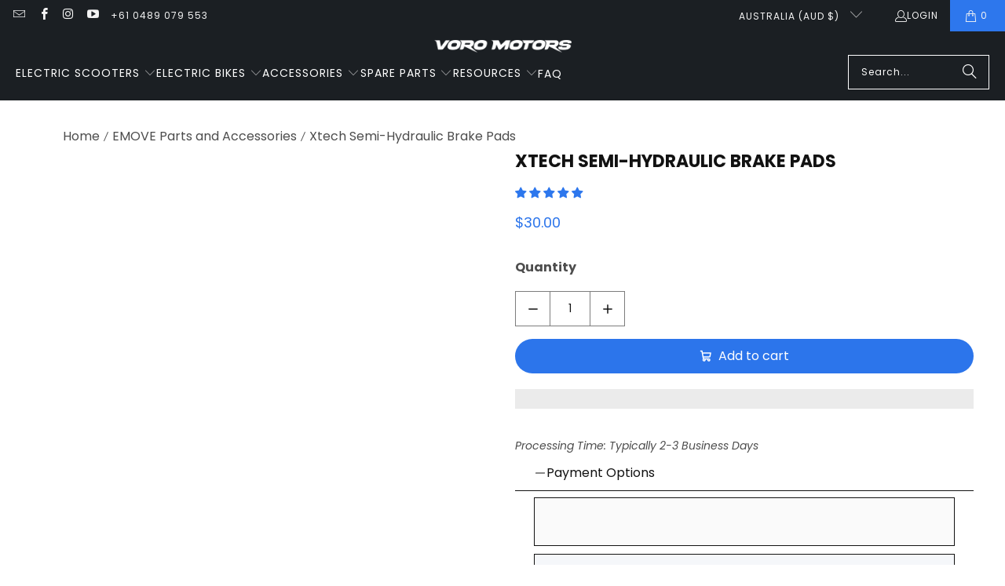

--- FILE ---
content_type: text/html; charset=utf-8
request_url: https://au.voromotors.com/collections/emove-parts-and-accessories/products/xtech-semi-hydraulic-brake-pads
body_size: 95072
content:
<!DOCTYPE html>
<html class="no-js no-touch" lang="en">
  <head><!-- ! Yoast SEO -->
    <meta charset="utf-8">
    <meta http-equiv="cleartype" content="on"><!-- Mobile Specific Metas -->
    <meta name="HandheldFriendly" content="True">
    <meta name="MobileOptimized" content="320">
    <meta name="viewport" content="width=device-width,initial-scale=1">
    <meta name="theme-color" content="#ffffff">

    


        <!-- Icons -->
    
      <link rel="shortcut icon" type="image/x-icon" href="//au.voromotors.com/cdn/shop/files/VORO_-_Favicon_1_180x180.png?v=1675294978">
      <link rel="apple-touch-icon" href="//au.voromotors.com/cdn/shop/files/VORO_-_Favicon_1_180x180.png?v=1675294978"/>
      <link rel="apple-touch-icon" sizes="57x57" href="//au.voromotors.com/cdn/shop/files/VORO_-_Favicon_1_57x57.png?v=1675294978"/>
      <link rel="apple-touch-icon" sizes="60x60" href="//au.voromotors.com/cdn/shop/files/VORO_-_Favicon_1_60x60.png?v=1675294978"/>
      <link rel="apple-touch-icon" sizes="72x72" href="//au.voromotors.com/cdn/shop/files/VORO_-_Favicon_1_72x72.png?v=1675294978"/>
      <link rel="apple-touch-icon" sizes="76x76" href="//au.voromotors.com/cdn/shop/files/VORO_-_Favicon_1_76x76.png?v=1675294978"/>
      <link rel="apple-touch-icon" sizes="114x114" href="//au.voromotors.com/cdn/shop/files/VORO_-_Favicon_1_114x114.png?v=1675294978"/>
      <link rel="apple-touch-icon" sizes="180x180" href="//au.voromotors.com/cdn/shop/files/VORO_-_Favicon_1_180x180.png?v=1675294978"/>
      <link rel="apple-touch-icon" sizes="228x228" href="//au.voromotors.com/cdn/shop/files/VORO_-_Favicon_1_228x228.png?v=1675294978"/>
    
    

<meta name="author" content="VoroMotors (Aus)">



    


  








<meta name="twitter:image:width" content="240">
  <meta name="twitter:image:height" content="240">
  <meta name="twitter:image:alt" content="xtech emove cruiser electric scooter break pads">

<style type="text/css">@import url("[data-uri]");</style>
<script type="text/javascript"> const observer = new MutationObserver(e => { e.forEach(({ addedNodes: e }) => { e.forEach(e => { 1 === e.nodeType && "SCRIPT" === e.tagName && (e.innerHTML.includes("asyncLoad") && (e.innerHTML = e.innerHTML.replace("if(window.attachEvent)", "document.addEventListener('asyncLazyLoad',function(event){asyncLoad();});if(window.attachEvent)").replaceAll(", asyncLoad", ", function(){}")), e.innerHTML.includes("PreviewBarInjector") && (e.innerHTML = e.innerHTML.replace("DOMContentLoaded", "asyncLazyLoad")), (e.className == 'analytics') && (e.type = 'text/lazyload'),(e.src.includes("assets/storefront/features")||e.src.includes("assets/shopify_pay")||e.src.includes("connect.facebook.net"))&&(e.setAttribute("data-src", e.src), e.removeAttribute("src")))})})});observer.observe(document.documentElement,{childList:!0,subtree:!0})</script>
<link rel="preload" href="https://quickstart-41d588e3.myshopify.com/cdn/shop/t/3/assets/lazysizes-8.0.90.js" as="script"><script src="https://quickstart-41d588e3.myshopify.com/cdn/shop/t/3/assets/lazysizes-8.0.90.js"></script>
  

    <link rel="preconnect" href="https://fonts.shopifycdn.com" />
    <link rel="preconnect" href="https://cdn.shopify.com" />
    <link rel="preconnect" href="https://cdn.shopifycloud.com" />

    <link rel="dns-prefetch" href="https://v.shopify.com" />
    <link rel="dns-prefetch" href="https://www.youtube.com" />
    <link rel="dns-prefetch" href="https://vimeo.com" />

    <link href="//au.voromotors.com/cdn/shop/t/11/assets/jquery.min.js?v=147293088974801289311737496134" as="script" rel="preload">

    <!-- Stylesheet for Fancybox library -->
    <link rel="stylesheet" href="//au.voromotors.com/cdn/shop/t/11/assets/fancybox.css?v=19278034316635137701737496133" type="text/css" media="all" defer>

    <!-- Stylesheets for Turbo -->
    <link href="//au.voromotors.com/cdn/shop/t/11/assets/styles.css?v=137212572163664490141741212912" rel="stylesheet" type="text/css" media="all" />


    

    
      <script src="//au.voromotors.com/cdn/shop/t/11/assets/currencies.js?v=1648699478663843391737496133" defer></script>
    

    
    <script>
      window.PXUTheme = window.PXUTheme || {};
      window.PXUTheme.version = '9.5.0';
      window.PXUTheme.name = 'Turbo';
    </script>
    


    
<template id="price-ui"><span class="price " data-price></span><span class="compare-at-price" data-compare-at-price></span><span class="unit-pricing" data-unit-pricing></span></template>
    <template id="price-ui-badge"><div class="price-ui-badge__sticker price-ui-badge__sticker--">
    <span class="price-ui-badge__sticker-text" data-badge></span>
  </div></template>
    
    <template id="price-ui__price"><span class="money" data-price></span></template>
    <template id="price-ui__price-range"><span class="price-min" data-price-min><span class="money" data-price></span></span> - <span class="price-max" data-price-max><span class="money" data-price></span></span></template>
    <template id="price-ui__unit-pricing"><span class="unit-quantity" data-unit-quantity></span> | <span class="unit-price" data-unit-price><span class="money" data-price></span></span> / <span class="unit-measurement" data-unit-measurement></span></template>
    <template id="price-ui-badge__percent-savings-range">Save up to <span data-price-percent></span>%</template>
    <template id="price-ui-badge__percent-savings">Save <span data-price-percent></span>%</template>
    <template id="price-ui-badge__price-savings-range">Save up to <span class="money" data-price></span></template>
    <template id="price-ui-badge__price-savings">Save <span class="money" data-price></span></template>
    <template id="price-ui-badge__on-sale">Sale</template>
    <template id="price-ui-badge__sold-out">Sold out</template>
    <template id="price-ui-badge__in-stock">In stock</template>
    


    <script>
      
window.PXUTheme = window.PXUTheme || {};


window.PXUTheme.theme_settings = {};
window.PXUTheme.currency = {};
window.PXUTheme.routes = window.PXUTheme.routes || {};


window.PXUTheme.theme_settings.display_tos_checkbox = false;
window.PXUTheme.theme_settings.go_to_checkout = true;
window.PXUTheme.theme_settings.cart_action = "redirect_cart";
window.PXUTheme.theme_settings.cart_shipping_calculator = false;


window.PXUTheme.theme_settings.collection_swatches = false;
window.PXUTheme.theme_settings.collection_secondary_image = false;


window.PXUTheme.currency.show_multiple_currencies = false;
window.PXUTheme.currency.shop_currency = "AUD";
window.PXUTheme.currency.default_currency = "USD";
window.PXUTheme.currency.display_format = "money_with_currency_format";
window.PXUTheme.currency.money_format = "${{amount}} AUD";
window.PXUTheme.currency.money_format_no_currency = "${{amount}}";
window.PXUTheme.currency.money_format_currency = "${{amount}} AUD";
window.PXUTheme.currency.native_multi_currency = true;
window.PXUTheme.currency.iso_code = "AUD";
window.PXUTheme.currency.symbol = "$";


window.PXUTheme.theme_settings.display_inventory_left = false;
window.PXUTheme.theme_settings.inventory_threshold = 10;
window.PXUTheme.theme_settings.limit_quantity = false;


window.PXUTheme.theme_settings.menu_position = null;


window.PXUTheme.theme_settings.newsletter_popup = false;
window.PXUTheme.theme_settings.newsletter_popup_days = "14";
window.PXUTheme.theme_settings.newsletter_popup_mobile = false;
window.PXUTheme.theme_settings.newsletter_popup_seconds = 0;


window.PXUTheme.theme_settings.pagination_type = "load_more";


window.PXUTheme.theme_settings.enable_shopify_collection_badges = false;
window.PXUTheme.theme_settings.quick_shop_thumbnail_position = null;
window.PXUTheme.theme_settings.product_form_style = "radio";
window.PXUTheme.theme_settings.sale_banner_enabled = false;
window.PXUTheme.theme_settings.display_savings = true;
window.PXUTheme.theme_settings.display_sold_out_price = false;
window.PXUTheme.theme_settings.free_text = "Free";
window.PXUTheme.theme_settings.video_looping = null;
window.PXUTheme.theme_settings.quick_shop_style = "popup";
window.PXUTheme.theme_settings.hover_enabled = false;


window.PXUTheme.routes.cart_url = "/cart";
window.PXUTheme.routes.cart_update_url = "/cart/update";
window.PXUTheme.routes.root_url = "/";
window.PXUTheme.routes.search_url = "/search";
window.PXUTheme.routes.all_products_collection_url = "/collections/all";
window.PXUTheme.routes.product_recommendations_url = "/recommendations/products";
window.PXUTheme.routes.predictive_search_url = "/search/suggest";


window.PXUTheme.theme_settings.image_loading_style = "blur-up";


window.PXUTheme.theme_settings.enable_autocomplete = false;


window.PXUTheme.theme_settings.page_dots_enabled = false;
window.PXUTheme.theme_settings.slideshow_arrow_size = "light";


window.PXUTheme.theme_settings.quick_shop_enabled = true;


window.PXUTheme.theme_settings.enable_back_to_top_button = false;


window.PXUTheme.translation = {};


window.PXUTheme.translation.agree_to_terms_warning = "You must agree with the terms and conditions to checkout.";
window.PXUTheme.translation.one_item_left = "item left";
window.PXUTheme.translation.items_left_text = "items left";
window.PXUTheme.translation.cart_savings_text = "Total Savings";
window.PXUTheme.translation.cart_discount_text = "Discount";
window.PXUTheme.translation.cart_subtotal_text = "Subtotal";
window.PXUTheme.translation.cart_remove_text = "Remove";
window.PXUTheme.translation.cart_free_text = "Free";


window.PXUTheme.translation.newsletter_success_text = "Thank you for joining our mailing list!";


window.PXUTheme.translation.notify_email = "Enter your email address...";
window.PXUTheme.translation.notify_email_value = "Translation missing: en.contact.fields.email";
window.PXUTheme.translation.notify_email_send = "Send";
window.PXUTheme.translation.notify_message_first = "Please notify me when ";
window.PXUTheme.translation.notify_message_last = " becomes available - ";
window.PXUTheme.translation.notify_success_text = "Thanks! We will notify you when this product becomes available!";


window.PXUTheme.translation.add_to_cart = "Add to Cart";
window.PXUTheme.translation.coming_soon_text = "Coming Soon";
window.PXUTheme.translation.sold_out_text = "Sold Out";
window.PXUTheme.translation.sale_text = "Sale";
window.PXUTheme.translation.savings_text = "You Save";
window.PXUTheme.translation.percent_off_text = "% off";
window.PXUTheme.translation.from_text = "from";
window.PXUTheme.translation.new_text = "New";
window.PXUTheme.translation.pre_order_text = "Pre-Order";
window.PXUTheme.translation.unavailable_text = "Unavailable";


window.PXUTheme.translation.all_results = "View all results";
window.PXUTheme.translation.no_results = "Sorry, no results!";


window.PXUTheme.media_queries = {};
window.PXUTheme.media_queries.small = window.matchMedia( "(max-width: 480px)" );
window.PXUTheme.media_queries.medium = window.matchMedia( "(max-width: 798px)" );
window.PXUTheme.media_queries.large = window.matchMedia( "(min-width: 799px)" );
window.PXUTheme.media_queries.larger = window.matchMedia( "(min-width: 960px)" );
window.PXUTheme.media_queries.xlarge = window.matchMedia( "(min-width: 1200px)" );
window.PXUTheme.media_queries.ie10 = window.matchMedia( "all and (-ms-high-contrast: none), (-ms-high-contrast: active)" );
window.PXUTheme.media_queries.tablet = window.matchMedia( "only screen and (min-width: 799px) and (max-width: 1024px)" );
window.PXUTheme.media_queries.mobile_and_tablet = window.matchMedia( "(max-width: 1024px)" );

    </script>

    

    
      <script src="//au.voromotors.com/cdn/shop/t/11/assets/instantclick.min.js?v=20092422000980684151737496134" data-no-instant defer></script>

      <script data-no-instant>
        window.addEventListener('DOMContentLoaded', function() {

          function inIframe() {
            try {
              return window.self !== window.top;
            } catch (e) {
              return true;
            }
          }

          if (!inIframe()){
            InstantClick.on('change', function() {

              $('head script[src*="shopify"]').each(function() {
                var script = document.createElement('script');
                script.type = 'text/javascript';
                script.src = $(this).attr('src');

                $('body').append(script);
              });

              $('body').removeClass('fancybox-active');
              $.fancybox.destroy();

              InstantClick.init();

            });
          }
        });
      </script>
    

    <script>
      
    </script>

   <script>

    </script>

    <script>window.performance && window.performance.mark && window.performance.mark('shopify.content_for_header.start');</script><meta id="shopify-digital-wallet" name="shopify-digital-wallet" content="/72089010489/digital_wallets/dialog">
<meta name="shopify-checkout-api-token" content="f368f5afa472fe7b55d4965290efaebd">
<meta id="in-context-paypal-metadata" data-shop-id="72089010489" data-venmo-supported="false" data-environment="production" data-locale="en_US" data-paypal-v4="true" data-currency="AUD">
<link rel="alternate" type="application/json+oembed" href="https://au.voromotors.com/products/xtech-semi-hydraulic-brake-pads.oembed">
<script async="async" src="/checkouts/internal/preloads.js?locale=en-AU"></script>
<link rel="preconnect" href="https://shop.app" crossorigin="anonymous">
<script async="async" src="https://shop.app/checkouts/internal/preloads.js?locale=en-AU&shop_id=72089010489" crossorigin="anonymous"></script>
<script id="apple-pay-shop-capabilities" type="application/json">{"shopId":72089010489,"countryCode":"AU","currencyCode":"AUD","merchantCapabilities":["supports3DS"],"merchantId":"gid:\/\/shopify\/Shop\/72089010489","merchantName":"VoroMotors (Aus)","requiredBillingContactFields":["postalAddress","email","phone"],"requiredShippingContactFields":["postalAddress","email","phone"],"shippingType":"shipping","supportedNetworks":["visa","masterCard","amex","jcb"],"total":{"type":"pending","label":"VoroMotors (Aus)","amount":"1.00"},"shopifyPaymentsEnabled":true,"supportsSubscriptions":true}</script>
<script id="shopify-features" type="application/json">{"accessToken":"f368f5afa472fe7b55d4965290efaebd","betas":["rich-media-storefront-analytics"],"domain":"au.voromotors.com","predictiveSearch":true,"shopId":72089010489,"locale":"en"}</script>
<script>var Shopify = Shopify || {};
Shopify.shop = "voromotors-au.myshopify.com";
Shopify.locale = "en";
Shopify.currency = {"active":"AUD","rate":"1.0"};
Shopify.country = "AU";
Shopify.theme = {"name":"theme-export-www-voromotors-com-extend-wip-liv","id":175066153273,"schema_name":"Turbo","schema_version":"9.5.0","theme_store_id":null,"role":"main"};
Shopify.theme.handle = "null";
Shopify.theme.style = {"id":null,"handle":null};
Shopify.cdnHost = "au.voromotors.com/cdn";
Shopify.routes = Shopify.routes || {};
Shopify.routes.root = "/";</script>
<script type="module">!function(o){(o.Shopify=o.Shopify||{}).modules=!0}(window);</script>
<script>!function(o){function n(){var o=[];function n(){o.push(Array.prototype.slice.apply(arguments))}return n.q=o,n}var t=o.Shopify=o.Shopify||{};t.loadFeatures=n(),t.autoloadFeatures=n()}(window);</script>
<script>
  window.ShopifyPay = window.ShopifyPay || {};
  window.ShopifyPay.apiHost = "shop.app\/pay";
  window.ShopifyPay.redirectState = null;
</script>
<script id="shop-js-analytics" type="application/json">{"pageType":"product"}</script>
<script defer="defer" async type="module" src="//au.voromotors.com/cdn/shopifycloud/shop-js/modules/v2/client.init-shop-cart-sync_BdyHc3Nr.en.esm.js"></script>
<script defer="defer" async type="module" src="//au.voromotors.com/cdn/shopifycloud/shop-js/modules/v2/chunk.common_Daul8nwZ.esm.js"></script>
<script type="module">
  await import("//au.voromotors.com/cdn/shopifycloud/shop-js/modules/v2/client.init-shop-cart-sync_BdyHc3Nr.en.esm.js");
await import("//au.voromotors.com/cdn/shopifycloud/shop-js/modules/v2/chunk.common_Daul8nwZ.esm.js");

  window.Shopify.SignInWithShop?.initShopCartSync?.({"fedCMEnabled":true,"windoidEnabled":true});

</script>
<script>
  window.Shopify = window.Shopify || {};
  if (!window.Shopify.featureAssets) window.Shopify.featureAssets = {};
  window.Shopify.featureAssets['shop-js'] = {"shop-cart-sync":["modules/v2/client.shop-cart-sync_QYOiDySF.en.esm.js","modules/v2/chunk.common_Daul8nwZ.esm.js"],"init-fed-cm":["modules/v2/client.init-fed-cm_DchLp9rc.en.esm.js","modules/v2/chunk.common_Daul8nwZ.esm.js"],"shop-button":["modules/v2/client.shop-button_OV7bAJc5.en.esm.js","modules/v2/chunk.common_Daul8nwZ.esm.js"],"init-windoid":["modules/v2/client.init-windoid_DwxFKQ8e.en.esm.js","modules/v2/chunk.common_Daul8nwZ.esm.js"],"shop-cash-offers":["modules/v2/client.shop-cash-offers_DWtL6Bq3.en.esm.js","modules/v2/chunk.common_Daul8nwZ.esm.js","modules/v2/chunk.modal_CQq8HTM6.esm.js"],"shop-toast-manager":["modules/v2/client.shop-toast-manager_CX9r1SjA.en.esm.js","modules/v2/chunk.common_Daul8nwZ.esm.js"],"init-shop-email-lookup-coordinator":["modules/v2/client.init-shop-email-lookup-coordinator_UhKnw74l.en.esm.js","modules/v2/chunk.common_Daul8nwZ.esm.js"],"pay-button":["modules/v2/client.pay-button_DzxNnLDY.en.esm.js","modules/v2/chunk.common_Daul8nwZ.esm.js"],"avatar":["modules/v2/client.avatar_BTnouDA3.en.esm.js"],"init-shop-cart-sync":["modules/v2/client.init-shop-cart-sync_BdyHc3Nr.en.esm.js","modules/v2/chunk.common_Daul8nwZ.esm.js"],"shop-login-button":["modules/v2/client.shop-login-button_D8B466_1.en.esm.js","modules/v2/chunk.common_Daul8nwZ.esm.js","modules/v2/chunk.modal_CQq8HTM6.esm.js"],"init-customer-accounts-sign-up":["modules/v2/client.init-customer-accounts-sign-up_C8fpPm4i.en.esm.js","modules/v2/client.shop-login-button_D8B466_1.en.esm.js","modules/v2/chunk.common_Daul8nwZ.esm.js","modules/v2/chunk.modal_CQq8HTM6.esm.js"],"init-shop-for-new-customer-accounts":["modules/v2/client.init-shop-for-new-customer-accounts_CVTO0Ztu.en.esm.js","modules/v2/client.shop-login-button_D8B466_1.en.esm.js","modules/v2/chunk.common_Daul8nwZ.esm.js","modules/v2/chunk.modal_CQq8HTM6.esm.js"],"init-customer-accounts":["modules/v2/client.init-customer-accounts_dRgKMfrE.en.esm.js","modules/v2/client.shop-login-button_D8B466_1.en.esm.js","modules/v2/chunk.common_Daul8nwZ.esm.js","modules/v2/chunk.modal_CQq8HTM6.esm.js"],"shop-follow-button":["modules/v2/client.shop-follow-button_CkZpjEct.en.esm.js","modules/v2/chunk.common_Daul8nwZ.esm.js","modules/v2/chunk.modal_CQq8HTM6.esm.js"],"lead-capture":["modules/v2/client.lead-capture_BntHBhfp.en.esm.js","modules/v2/chunk.common_Daul8nwZ.esm.js","modules/v2/chunk.modal_CQq8HTM6.esm.js"],"checkout-modal":["modules/v2/client.checkout-modal_CfxcYbTm.en.esm.js","modules/v2/chunk.common_Daul8nwZ.esm.js","modules/v2/chunk.modal_CQq8HTM6.esm.js"],"shop-login":["modules/v2/client.shop-login_Da4GZ2H6.en.esm.js","modules/v2/chunk.common_Daul8nwZ.esm.js","modules/v2/chunk.modal_CQq8HTM6.esm.js"],"payment-terms":["modules/v2/client.payment-terms_MV4M3zvL.en.esm.js","modules/v2/chunk.common_Daul8nwZ.esm.js","modules/v2/chunk.modal_CQq8HTM6.esm.js"]};
</script>
<script>(function() {
  var isLoaded = false;
  function asyncLoad() {
    if (isLoaded) return;
    isLoaded = true;
    var urls = ["\/\/cdn.shopify.com\/proxy\/fa9488b01c9d0feaa7aa0f483cbea92f698033ca6bd11a3c8986f4d07ec6833e\/api.goaffpro.com\/loader.js?shop=voromotors-au.myshopify.com\u0026sp-cache-control=cHVibGljLCBtYXgtYWdlPTkwMA","https:\/\/cdn.grw.reputon.com\/assets\/widget.js?shop=voromotors-au.myshopify.com","https:\/\/enkomion.com\/instantHotjarInstall.js?shop=voromotors-au.myshopify.com","https:\/\/s3.eu-west-1.amazonaws.com\/production-klarna-il-shopify-osm\/96a3edce0d4c0d28541f7d8d7ba98bb63081798a\/voromotors-au.myshopify.com-1738202600843.js?shop=voromotors-au.myshopify.com"];
    for (var i = 0; i < urls.length; i++) {
      var s = document.createElement('script');
      s.type = 'text/javascript';
      s.async = true;
      s.src = urls[i];
      var x = document.getElementsByTagName('script')[0];
      x.parentNode.insertBefore(s, x);
    }
  };
  if(window.attachEvent) {
    window.attachEvent('onload', asyncLoad);
  } else {
    window.addEventListener('load', asyncLoad, false);
  }
})();</script>
<script id="__st">var __st={"a":72089010489,"offset":39600,"reqid":"93dd22cd-9f91-4e1c-a420-9c6762aff485-1769011470","pageurl":"au.voromotors.com\/collections\/emove-parts-and-accessories\/products\/xtech-semi-hydraulic-brake-pads","u":"41d37af59ba3","p":"product","rtyp":"product","rid":8092736717113};</script>
<script>window.ShopifyPaypalV4VisibilityTracking = true;</script>
<script id="captcha-bootstrap">!function(){'use strict';const t='contact',e='account',n='new_comment',o=[[t,t],['blogs',n],['comments',n],[t,'customer']],c=[[e,'customer_login'],[e,'guest_login'],[e,'recover_customer_password'],[e,'create_customer']],r=t=>t.map((([t,e])=>`form[action*='/${t}']:not([data-nocaptcha='true']) input[name='form_type'][value='${e}']`)).join(','),a=t=>()=>t?[...document.querySelectorAll(t)].map((t=>t.form)):[];function s(){const t=[...o],e=r(t);return a(e)}const i='password',u='form_key',d=['recaptcha-v3-token','g-recaptcha-response','h-captcha-response',i],f=()=>{try{return window.sessionStorage}catch{return}},m='__shopify_v',_=t=>t.elements[u];function p(t,e,n=!1){try{const o=window.sessionStorage,c=JSON.parse(o.getItem(e)),{data:r}=function(t){const{data:e,action:n}=t;return t[m]||n?{data:e,action:n}:{data:t,action:n}}(c);for(const[e,n]of Object.entries(r))t.elements[e]&&(t.elements[e].value=n);n&&o.removeItem(e)}catch(o){console.error('form repopulation failed',{error:o})}}const l='form_type',E='cptcha';function T(t){t.dataset[E]=!0}const w=window,h=w.document,L='Shopify',v='ce_forms',y='captcha';let A=!1;((t,e)=>{const n=(g='f06e6c50-85a8-45c8-87d0-21a2b65856fe',I='https://cdn.shopify.com/shopifycloud/storefront-forms-hcaptcha/ce_storefront_forms_captcha_hcaptcha.v1.5.2.iife.js',D={infoText:'Protected by hCaptcha',privacyText:'Privacy',termsText:'Terms'},(t,e,n)=>{const o=w[L][v],c=o.bindForm;if(c)return c(t,g,e,D).then(n);var r;o.q.push([[t,g,e,D],n]),r=I,A||(h.body.append(Object.assign(h.createElement('script'),{id:'captcha-provider',async:!0,src:r})),A=!0)});var g,I,D;w[L]=w[L]||{},w[L][v]=w[L][v]||{},w[L][v].q=[],w[L][y]=w[L][y]||{},w[L][y].protect=function(t,e){n(t,void 0,e),T(t)},Object.freeze(w[L][y]),function(t,e,n,w,h,L){const[v,y,A,g]=function(t,e,n){const i=e?o:[],u=t?c:[],d=[...i,...u],f=r(d),m=r(i),_=r(d.filter((([t,e])=>n.includes(e))));return[a(f),a(m),a(_),s()]}(w,h,L),I=t=>{const e=t.target;return e instanceof HTMLFormElement?e:e&&e.form},D=t=>v().includes(t);t.addEventListener('submit',(t=>{const e=I(t);if(!e)return;const n=D(e)&&!e.dataset.hcaptchaBound&&!e.dataset.recaptchaBound,o=_(e),c=g().includes(e)&&(!o||!o.value);(n||c)&&t.preventDefault(),c&&!n&&(function(t){try{if(!f())return;!function(t){const e=f();if(!e)return;const n=_(t);if(!n)return;const o=n.value;o&&e.removeItem(o)}(t);const e=Array.from(Array(32),(()=>Math.random().toString(36)[2])).join('');!function(t,e){_(t)||t.append(Object.assign(document.createElement('input'),{type:'hidden',name:u})),t.elements[u].value=e}(t,e),function(t,e){const n=f();if(!n)return;const o=[...t.querySelectorAll(`input[type='${i}']`)].map((({name:t})=>t)),c=[...d,...o],r={};for(const[a,s]of new FormData(t).entries())c.includes(a)||(r[a]=s);n.setItem(e,JSON.stringify({[m]:1,action:t.action,data:r}))}(t,e)}catch(e){console.error('failed to persist form',e)}}(e),e.submit())}));const S=(t,e)=>{t&&!t.dataset[E]&&(n(t,e.some((e=>e===t))),T(t))};for(const o of['focusin','change'])t.addEventListener(o,(t=>{const e=I(t);D(e)&&S(e,y())}));const B=e.get('form_key'),M=e.get(l),P=B&&M;t.addEventListener('DOMContentLoaded',(()=>{const t=y();if(P)for(const e of t)e.elements[l].value===M&&p(e,B);[...new Set([...A(),...v().filter((t=>'true'===t.dataset.shopifyCaptcha))])].forEach((e=>S(e,t)))}))}(h,new URLSearchParams(w.location.search),n,t,e,['guest_login'])})(!0,!0)}();</script>
<script integrity="sha256-4kQ18oKyAcykRKYeNunJcIwy7WH5gtpwJnB7kiuLZ1E=" data-source-attribution="shopify.loadfeatures" defer="defer" src="//au.voromotors.com/cdn/shopifycloud/storefront/assets/storefront/load_feature-a0a9edcb.js" crossorigin="anonymous"></script>
<script crossorigin="anonymous" defer="defer" src="//au.voromotors.com/cdn/shopifycloud/storefront/assets/shopify_pay/storefront-65b4c6d7.js?v=20250812"></script>
<script data-source-attribution="shopify.dynamic_checkout.dynamic.init">var Shopify=Shopify||{};Shopify.PaymentButton=Shopify.PaymentButton||{isStorefrontPortableWallets:!0,init:function(){window.Shopify.PaymentButton.init=function(){};var t=document.createElement("script");t.src="https://au.voromotors.com/cdn/shopifycloud/portable-wallets/latest/portable-wallets.en.js",t.type="module",document.head.appendChild(t)}};
</script>
<script data-source-attribution="shopify.dynamic_checkout.buyer_consent">
  function portableWalletsHideBuyerConsent(e){var t=document.getElementById("shopify-buyer-consent"),n=document.getElementById("shopify-subscription-policy-button");t&&n&&(t.classList.add("hidden"),t.setAttribute("aria-hidden","true"),n.removeEventListener("click",e))}function portableWalletsShowBuyerConsent(e){var t=document.getElementById("shopify-buyer-consent"),n=document.getElementById("shopify-subscription-policy-button");t&&n&&(t.classList.remove("hidden"),t.removeAttribute("aria-hidden"),n.addEventListener("click",e))}window.Shopify?.PaymentButton&&(window.Shopify.PaymentButton.hideBuyerConsent=portableWalletsHideBuyerConsent,window.Shopify.PaymentButton.showBuyerConsent=portableWalletsShowBuyerConsent);
</script>
<script>
  function portableWalletsCleanup(e){e&&e.src&&console.error("Failed to load portable wallets script "+e.src);var t=document.querySelectorAll("shopify-accelerated-checkout .shopify-payment-button__skeleton, shopify-accelerated-checkout-cart .wallet-cart-button__skeleton"),e=document.getElementById("shopify-buyer-consent");for(let e=0;e<t.length;e++)t[e].remove();e&&e.remove()}function portableWalletsNotLoadedAsModule(e){e instanceof ErrorEvent&&"string"==typeof e.message&&e.message.includes("import.meta")&&"string"==typeof e.filename&&e.filename.includes("portable-wallets")&&(window.removeEventListener("error",portableWalletsNotLoadedAsModule),window.Shopify.PaymentButton.failedToLoad=e,"loading"===document.readyState?document.addEventListener("DOMContentLoaded",window.Shopify.PaymentButton.init):window.Shopify.PaymentButton.init())}window.addEventListener("error",portableWalletsNotLoadedAsModule);
</script>

<script type="module" src="https://au.voromotors.com/cdn/shopifycloud/portable-wallets/latest/portable-wallets.en.js" onError="portableWalletsCleanup(this)" crossorigin="anonymous"></script>
<script nomodule>
  document.addEventListener("DOMContentLoaded", portableWalletsCleanup);
</script>

<link id="shopify-accelerated-checkout-styles" rel="stylesheet" media="screen" href="https://au.voromotors.com/cdn/shopifycloud/portable-wallets/latest/accelerated-checkout-backwards-compat.css" crossorigin="anonymous">
<style id="shopify-accelerated-checkout-cart">
        #shopify-buyer-consent {
  margin-top: 1em;
  display: inline-block;
  width: 100%;
}

#shopify-buyer-consent.hidden {
  display: none;
}

#shopify-subscription-policy-button {
  background: none;
  border: none;
  padding: 0;
  text-decoration: underline;
  font-size: inherit;
  cursor: pointer;
}

#shopify-subscription-policy-button::before {
  box-shadow: none;
}

      </style>

<script>window.performance && window.performance.mark && window.performance.mark('shopify.content_for_header.end');</script>


    
    
    
<!-- Affirm -->
<script>

    _affirm_config = {
      public_api_key:  "A1NCOEY58MFYG04O",
      script:          "https://cdn1.affirm.com/js/v2/affirm.js"
    };
    (function(l,g,m,e,a,f,b){var d,c=l[m]||{},h=document.createElement(f),n=document.getElementsByTagName(f)[0],k=function(a,b,c){return function(){a[b]._.push([c,arguments])}};c[e]=k(c,e,"set");d=c[e];c[a]={};c[a]._=[];d._=[];c[a][b]=k(c,a,b);a=0;for(b="set add save post open empty reset on off trigger ready setProduct".split(" ");a<b.length;a++)d[b[a]]=k(c,e,b[a]);a=0;for(b=["get","token","url","items"];a<b.length;a++)d[b[a]]=function(){};h.async=!0;h.src=g[f];n.parentNode.insertBefore(h,n);delete g[f];d(g);l[m]=c})(window,_affirm_config,"affirm","checkout","ui","script","ready");
    // Use your live public API Key and https://cdn1.affirm.com/js/v2/affirm.js script to point to Affirm production environment.
  </script>
  <!-- End Affirm -->  

<!-- Extend - Add necessary SDK script tags and configure the store -->
<script src='https://sdk.helloextend.com/extend-sdk-client/v1/extend-sdk-client.min.js' defer='defer'></script>
<script src='https://sdk.helloextend.com/extend-sdk-client-shopify-addon/v1/extend-sdk-client-shopify-addon.min.js' defer='defer'></script>

<script>
    window.addEventListener('DOMContentLoaded', function () {
        // Set store ID
        const storeId = '194b316d-c59c-4db1-b19e-347ebe7b182b';
        // Set environment (production, demo, or development)
        const env = 'production';

        window.Extend.config({ storeId: storeId, environment: env });

        // Only sets window variables if Extend and ExtendShopify is defined
        if (window.Extend && window.ExtendShopify) {
            // Contains window variables used in integration
            window.Extend.integration = {};

            // Configurables - Start
            // Set currency required to display offers (USD or CAD)
            window.Extend.integration.currency = 'USD';
            // Analytics
            window.Extend.integration.analytics = true;
            // PDP Visible Offer
            window.Extend.integration.pdpOffer = true;
            // PDP Modal Offer
            window.Extend.integration.pdpModalOffer = true;
            // PDP Offer Properties
            window.Extend.integration.offerProperties = {};
            // Cart Offers
            window.Extend.integration.cartOffer = true;
            // Sidecart Offers
            window.Extend.integration.sidecartOffer = true;
            // Cart Balancing
            window.Extend.integration.cartBalancing = true;
            // Aftermarket Modal
            window.Extend.integration.aftermarketModal = true;
            // ATC Modal Offer
            window.Extend.integration.atcOffer = true;
            // Quickview visible offer
            window.Extend.integration.quickviewOffer = true;
            // Quickview modal offer
            window.Extend.integration.quickviewModalOffer = true;
			// Cart SP
			window.Extend.integration.cartSP = false;
            // Configurables - End

            // Aftermarket Code
            if (Shopify && Shopify.currency && Shopify.currency.active === Extend.integration.currency && Extend.integration.aftermarketModal) {
                try {
                    // Get params from URL
                    const params = (new URL(document.location)).searchParams;

                    // Check if leadToken or leadtoken is in the URL
                    let leadToken = params.get('leadToken')
                        ? params.get('leadToken')
                        : params.get('leadtoken');

                    if (leadToken) {
                        Extend.aftermarketModal.open({
                            leadToken: leadToken,
                            onClose: function (plan, product, quantity) {
                                if (plan && product) {
                                    ExtendShopify.addPlanToCart({
                                        plan: plan,
                                        product: product,
                                        leadToken: leadToken,
                                        quantity: quantity || 1
                                    }, function () {
                                        location = '/cart'
                                    })
                                }
                            }
                        });
                    }
                } catch (error) {
                    console.error("EXTEND: " + error);
                }
            }
        }
    }, { once: true });
</script>

<!-- Extend - Render analytics -->
<script>
// run scripts on DOMContentLoaded to avoid affecting site load time
window.addEventListener('DOMContentLoaded', function() {
    // Only run ajax integration if Extend and ExtendShopify is defined, the currency is set to USD and analytics are enabled
    if (Extend && ExtendShopify && Extend.integration.analytics && Shopify && Shopify.currency && Shopify.currency.active === Extend.integration.currency) {
        /***********************/
        /* util functions      */
        /***********************/
        // getPlanId - Takes in the cart and a product ID and returns the plan ID for that product
        function getPlanId(cart, productId) {
            let planId;
            cart.items.forEach(function(item) {
                if (item.properties.Ref && item.properties.Ref === productId) 
                    planId = item.sku.toString();
                
            })
            return planId
        }
        /***********************/
        /* end util functions  */
        /***********************/
        // productAnalytics() - Takes in the product ID and quantity at the time it is added to the cart
        let productAnalytics = function(prodId, prodQty) {
            if (prodId) {
                if (!prodQty) 
                    prodQty = 1;
                
                Extend.trackProductAddedToCart({productId: prodId.toString(), productQuantity: parseInt(prodQty)});
            } else {
                console.warn("Extend: Product id is " + prodId)
            }
        }
        // cartAnalytics() - Takes in the oldCart and the newCart at a point where the cart updates
        let cartAnalytics = function(oldCart, newCart) {
            try{
                //if there is an old or new cart with items. 
                if (oldCart && newCart && oldCart.items && newCart.items) { 
                    // Triggers if an item has been removed
                    if (oldCart.items.length > newCart.items.length) {
                        oldCart.items.forEach(function(currentItem) {
                            let productFound = false
                            newCart.items.forEach(function(currentNewItem) {
                                if (currentItem.id == currentNewItem.id) {
                                    productFound = true
                                }
                            })

                            // making sdk call of which product was removed from cart
                            if (productFound === false) {
                                if (currentItem.vendor === 'Extend' && currentItem && currentItem.sku && currentItem.properties.Ref) {
                                    Extend.trackOfferRemovedFromCart({productId: currentItem.properties.Ref.toString(), planId: currentItem.sku.toString()});
                                } else if (currentItem.id) {
                                    Extend.trackProductRemovedFromCart({productId: currentItem.id.toString()})
                                }
                            }
                        })

                        // Triggers if an item quantity has changed
                    } else if (oldCart.item_count != newCart.item_count) {
                        oldCart.items.forEach(function(currentItem) {
                            newCart.items.forEach(function(currentNewItem) {
                                // Runs when the updated item is found if its not an Extend warranty
                                if (currentItem.id == currentNewItem.id && currentItem.quantity != currentNewItem.quantity && currentItem.vendor != 'Extend') {
                                    if (currentItem.id && currentNewItem.quantity && ExtendShopify.warrantyAlreadyInCart(currentItem.id.toString(), oldCart.items)) { // Gets the associated plan ID using the product ID
                                        let planId = getPlanId(newCart, currentItem.id.toString())
                                        // Product has warranty in cart
                                        Extend.trackOfferUpdated({
                                            productId: currentItem.id.toString(),
                                            planId: planId,
                                            updates: {
                                                warrantyQuantity: parseInt(currentNewItem.quantity),
                                                productQuantity: parseInt(currentNewItem.quantity)
                                            }
                                        });
                                    } else if (currentItem.id && currentNewItem.quantity) { // Product has no warranty in cart
                                        Extend.trackProductUpdated({
                                            productId: currentItem.id.toString(),
                                            updates: {
                                                productQuantity: parseInt(currentNewItem.quantity)
                                            }
                                        });
                                    }
                                }
                            })
                        })
                    }
                } else {
                    console.warn("EXTEND: corrupt cart objects");
                }
            }catch(error){
                console.error("EXTEND: "+ error);
            }
        }
        window.Extend.integration.productAnalytics = productAnalytics;
        window.Extend.integration.cartAnalytics = cartAnalytics;
    }
}) 
</script>

<!-- Optional -->
<!-- Extend - Render cart shipping protection -->


<!-- Extend - Render product page -->
<script>

    // Run scripts on DOMContentLoaded to avoid affecting site load time
    window.addEventListener('DOMContentLoaded', function () {
        // Checks if Extend lives in the window and the active currency is USD before showing Extend offers
        if (Extend && ExtendShopify && Shopify && Shopify.currency && Shopify.currency.active === Extend.integration.currency && meta.page.pageType == 'product') {

            /************************/
            /* Initial Variables    */
            /************************/
            const productForm = document.querySelector('form[action="/cart/add"]'); // Change this to the product form element
            const addToCartButton = productForm.querySelector('button[name="add"]'); // Change this to the Add-To-Cart element
            const dispatchSideCart = false; // Set to true if a sidecart opens after adding to cart via pdp
            const productCategory = (meta && meta.product) ? meta.product.type : null; // Grabs product category from meta object, works on most themes

            // Handles creating and prepending Extend offer div
            const extendOffer = document.createElement('div');
            if (!Extend.integration.pdpOffer) extendOffer.style.display = 'none';
            extendOffer.className = 'extend-offer';
            addToCartButton.parentElement.insertBefore(extendOffer, productForm.querySelector('button[name="add"]'));

            /************************/
            /* initProductOffer     */
            /************************/
            // Initializes product offers and handles ATC button functionality for the main PDP ATC
            function initProductOffer() {
                try {

                    // Fail safes
                    if (!productForm || !addToCartButton || !extendOffer) {
                        throw new Error("Exiting - missing productForm, addToCartButton, or extendOffer")
                    }

                    // Disables ATC if product is Extend
                    if (meta && meta.product && meta.product.vendor === 'Extend') addToCartButton.disabled = true;

                    // Grabs the variantId from the productForm and renders the initial offers for it
                    let variantId = productForm.id.value;

                    // Grabs the product price from the metadata, works on most themes
                    let productPrice = (meta && meta.product && meta.product.variants) ? parseInt(meta.product.variants.filter(variant => variant.id.toString() === variantId.toString())[0].price) : null;

                    // Saves the offer properties to an easily accessible window object that is initialized in the config
                    Extend.integration.offerProperties = {variant: variantId, category: productCategory, price: productPrice}

                    // Renders Extend offer
                    Extend.buttons.render(extendOffer, { referenceId: variantId, price: productPrice, category: productCategory });

                    // Listens for changes to the productForm and sets the activeProduct for extend via variantID
                    productForm.addEventListener('change', function () {
                        variantId = productForm.id.value
                        if (variantId) {
                            productPrice = (meta && meta.product && meta.product.variants) ? parseInt(meta.product.variants.filter(variant => variant.id.toString() === variantId.toString())[0].price) : null;
                            Extend.setActiveProduct(extendOffer, { referenceId: variantId, price: productPrice, category: productCategory });
                            if (meta && meta.product && meta.product.vendor === 'Extend') addToCartButton.disabled = true;
                            Extend.integration.offerProperties = {variant: variantId, category: productCategory, price: productPrice}
                        }
                    });

                    // click simulation handling add to cart
                    function handleAddToCart(e) {
                        e.preventDefault();
                        e.stopImmediatePropagation();

                        const quantityEl = productForm.querySelector('[name="quantity"]');
                        const quantity = quantityEl && quantityEl.value ? quantityEl.value : 1;

                        ExtendShopify.handleAddToCart(extendOffer, {
                            quantity: quantity,
                            modal: Extend.integration.pdpModalOffer,
                            done: function () {
                                // Trigger Analytics
                                if (Extend.integration.analytics) Extend.integration.productAnalytics(variantId, quantity);
                                // remove default click listener
                                addToCartButton.removeEventListener('click', handleAddToCart, true);
                                // click atc button
                                addToCartButton.click();
                                // add default click listener back
                                addToCartButton.addEventListener('click', handleAddToCart, true);
                                // If variable set to true, dispatches Extend side cart integration to run after adding to cart via pdp
                                if (dispatchSideCart) window.setTimeout(function () { window.dispatchEvent(new Event('refreshAjaxSideCart')) }, 500)
                            }
                        });
                    }
                    // run handleCaddtoCart when we click ATC, capturing event
                    addToCartButton.addEventListener('click', handleAddToCart, true);
                } catch (error) {
                    console.error("EXTEND:", error)
                }
            }
            // Initial product offer render
            if (!Extend.buttons.instance(extendOffer)) {
                initProductOffer();
            }
        }
    }, { once: true });
</script>

<style>
    .extend-offer {
        margin: 0 0 15px 0 !important;
    }
</style>
<!-- Extend - Render cart -->
<script>

    // run scripts on DOMContentLoaded to avoid affecting site load time
    window.addEventListener('DOMContentLoaded', function () {

        // Only run ajax integration if Extend and ExtendShopify is defined, and the currency is set to USD
        if (!Extend || !ExtendShopify || !Shopify || !Shopify.currency || Shopify.currency.active !== Extend.integration.currency) {
            return;
        }

        // Checks url if page is main cart
        const isMainCart = location.pathname.includes('/cart');

		if (!isMainCart && !window.Extend.integration.sidecartOffer) return;
 		
        // store value to know if script initialized already
        let init = false;

        /*****************************************/
        /* Global Variables - THEME SPECIFIC     */
        /*****************************************/
        let cartRowItem, cartRowItemTitle, cartRowItemImage, cartRowItemQuantity, warrantyContainer, warrantyOriginalMeta, metadataContainer;
        if (isMainCart) {
            // Main cart variables
            cartRowItem = '.cart__item'; // This is the container element for each item in the cart
            cartRowItemImage = '.cart__item--image'; // This is the product image or image anchor element
            cartRowItemTitle = '.cart__item--title a'; // This is the title anchor element for the product
            cartRowItemQuantity = '.quantity'; // This is the input element containing the product quantity
            warrantyOriginalMeta = '.cart__product-option'; // Each warranty metadata item we want to remove.
            warrantyContainer = '.cart_content_info'; // This is the container where the offer will be appended
            metadataContainer = '.cart__product-options'; // This is where warranty metadata will be appended (Product and Term)
        } else {
            // Side cart variables
            cartRowItem = ''; // This is the container element for each item in the cart
            cartRowItemImage = ''; // This is the product image or image anchor element
            cartRowItemTitle = ''; // This is the title anchor element for the product
            cartRowItemQuantity = ''; // This is the input element containing the product quantity
            warrantyOriginalMeta = ''; // Each warranty metadata item we want to remove.
            warrantyContainer = ''; // This is the container where the offer will be appended
            metadataContainer = ''; // This is where warranty metadata will be appended (Product and Term)
        }

        // Add quantity wrapper selector to disable use of quantity selector on Extend items, ignored if empty string
        const quantityWrapper = isMainCart ? '' : '';

        const offerClass = !isMainCart ? 'extend-side-cart-offer' : 'extend-cart-offer'; // This is the class that will be assigned to each Extend offer
        const cartEvent = !isMainCart ? 'refreshAjaxSideCart' : 'refreshAjaxCart';
        const regEx = /\d+$/;
        let localCart = {"note":null,"attributes":{},"original_total_price":0,"total_price":0,"total_discount":0,"total_weight":0.0,"item_count":0,"items":[],"requires_shipping":false,"currency":"AUD","items_subtotal_price":0,"cart_level_discount_applications":[],"checkout_charge_amount":0}; // Shopify Cart Object on initial load

        // Fail safe for cart
        if (!localCart) {
            console.error("EXTEND: Exiting - localCart unavailable")
            return false;
        }

        /**************************************/
        /* refreshCart - THEME SPECIFIC       */
        /**************************************/
        // Refresh the cart (hard refresh by default)
        function refreshCart(cart) {
            if (isMainCart) {
                // Main cart specific refresh
                location.reload();
            } else {
                // Sidecart specific refresh
                location.reload();
            }
        }

        function renderCartOffer(el, variantId, quantity, index) {
            // Grabs the product category and price from the current item metadata
             let productCategory = localCart.items[index].product_type;
             let productPrice = localCart.items[index].price;


            if (ExtendShopify.warrantyAlreadyInCart(parseInt(variantId), localCart.items) || ExtendShopify.warrantyAlreadyInCart(variantId.toString(), localCart.items)) {
                return;
            } else {

                // Return if this is a cart snippet and cart offers are disabled
                if (!Extend.integration.cartOffer) return;
                // Return if this is a sidecart snippet and sidecart offers are disabled
                if (!Extend.integration.sidecartOffer) return;

                // Render all other buttons
                Extend.buttons.renderSimpleOffer(el, {
                    referenceId: variantId,
                    price: productPrice,
                    category: productCategory,
                    onAddToCart: function (options) {
                        ExtendShopify.addPlanToCart({
                            plan: options.plan,
                            product: options.product,
                            quantity: quantity
                        }, function (err) {
                            // An error occurred
                            if (err) {
                                throw new Error({ "Exiting - Error in onAddToCart": error });
                            } else {
                                refreshCart();
                            }
                        });
                    }
                });
            }
        }

        /***********************/
        /* createElement       */
        /***********************/
        // createElement(product) - Takes in the product element, and creates the Extend offer element + appends the offer
        function createElement(product, index) {
            // Grab URL from title anchor href
            let url = product.querySelector(cartRowItemTitle).href;

            // Grabs variant ID from URL if available, otherwise from localCart
            let variantId = (url && url.match(regEx)) ? url.match(regEx)[0] : localCart.items[index].id;

            // Select quantity value
            let quantity = product.querySelector(cartRowItemQuantity) ? parseInt(product.querySelector(cartRowItemQuantity).value) : 1;

            if (!variantId || quantity.length > 0) {
                throw new Error("Exiting - Error with variantId {0} or quantity {1}", variantId, quantity);
            }

            // Removes existing offer elements before creating new ones
            let extendOffer = product.querySelector('.' + offerClass);
            if (extendOffer) {
                if (extendOffer.dataset.extendVariant !== variantId || extendOffer.dataset.extendQuantity !== quantity) {
                    extendOffer.remove();
                } else {
                    return;
                }
            }

            // Parent container to append ajax offer
            let container = product.querySelector(warrantyContainer);

            // Fail safes
            if (!variantId || !quantity || !container) {
                throw new Error("Exiting - variant, quantity or container unavailable");
            }

            // Create new element & set class, data-extend-variant, and data-extend-quantity attributes
            let newExtendOffer = document.createElement('div');
            newExtendOffer.className = offerClass;
            newExtendOffer.setAttribute('data-extend-variant', variantId);
            newExtendOffer.setAttribute('data-extend-quantity', quantity);

            // Append the offer to the container element (THEME SPECIFIC)
            container.append(newExtendOffer);

            renderCartOffer(newExtendOffer, variantId, quantity, index);
        }

        /************************/
        /* Handle Styling       */
        /************************/
        // Finds all cartRowItems and styles only Extend warranties
        function handleStyling() {

            document.querySelectorAll(cartRowItem).forEach(function (el, index) {
                try {
                    // Grab the title of the current item
                    let title = el.querySelector(cartRowItemTitle);

                    // Title fail safe
                    if (!title) {
                        throw new Error("Exiting - title unavailable");
                    }

                    // If it's a warranty set isExtend to true and remove links
                    if (title.innerText.toLowerCase().indexOf('extend protection') > -1) { // Grab the image of the current item and fail safe
                        // Select and remove pointerEvents from warranty title
                        title.style.pointerEvents = 'none';

                        let image = el.querySelector(cartRowItemImage);

                        if (!image) {
                            throw new Error("Exiting - image unavailable");
                        }

                        // Select and remove pointerEvents from warranty image
                        image.style.pointerEvents = 'none';

                        /**************************************/
                        /* THEME SPECIFIC STYLING START       */
                        /**************************************/
                        // Removes old metadata
                        if (el.querySelector(warrantyOriginalMeta)) {
                            el.querySelectorAll(warrantyOriginalMeta).forEach(function (each) {
                                each.remove();
                            })
                        }

                        if(el.querySelector('.modal_price')) {
                          el.querySelector('.modal_price').remove();
                        }

                        if (quantityWrapper && quantityWrapper != '' && el.querySelector(quantityWrapper)) {
                            el.querySelectorAll(quantityWrapper).forEach((each) => {
                                each.style.opacity = '75%';
                                each.style.pointerEvents = 'none';
                            })
                        }

                        // Selects where to append warranty metadata
                        let contentContainer = el.querySelector(metadataContainer)
                        let warrantyProductData;
                        let warrantyTermData;

                        if (!localCart.items[index]) return;

                        if (localCart.items[index].options_with_values && localCart.items[index].options_with_values[1]) { // Finds the ref id string in the product info string and replaces with an empty string
                            let regexReplace = localCart.items[index].options_with_values[0].value.match(/\-\d{5,}/g);
                            warrantyProductData = localCart.items[index].options_with_values[0].value.replace(regexReplace, '');
                            warrantyTermData = localCart.items[index].options_with_values[1].value;
                        } else {
                            warrantyProductData = localCart.items[index].properties.Product;
                            warrantyTermData = localCart.items[index].properties.Term;
                        }

                        // For category offers, fetch title by filtering through cart for warranted product refId
                        if (warrantyProductData === "Covered Product") {
                            const coveredProdId = localCart.items[index].properties['_Extend.ProductId'];
                            const coveredProdTitle = localCart.items.filter((item) => item.id.toString() == coveredProdId)[0].title;
                            warrantyProductData = coveredProdTitle;
                        }

                        // Appends Product and Term metadata
                        if (el.querySelector(metadataContainer)) {
                            let warrantyProductName = document.createElement('p');
                            warrantyProductName.className = 'extend-warranty-info extend-warranty-info-product';
                            warrantyProductName.innerHTML = '<b>Product: </b>' + warrantyProductData;
                            warrantyProductName.setAttribute('data-cy', 'warranty-description-product');
                            let warrantyProductTerm = document.createElement('p')
                            warrantyProductTerm.className = 'extend-warranty-info extend-warranty-info-term';
                            warrantyProductTerm.innerHTML = '<b>Term: </b>' + warrantyTermData;
                            warrantyProductTerm.setAttribute('data-cy', 'warranty-description-term');

                            // Only append the metadata if it's not already there
                            if (!el.querySelector('.extend-warranty-info')) {
                                contentContainer.append(warrantyProductName, warrantyProductTerm)
                            }
                        }

                        /**************************************/
                        /* THEME SPECIFIC STYLING END         */
                        /**************************************/

                    } else { // Create an offer element for each product
                        createElement(el, index);
                    }
                } catch (error) {
                    console.error("EXTEND:", error);
                }
            });
        }

        function initEventListeners() {
            if (init) return;

            function refreshCartOffer() {
                fetch('/cart.js', {
                    credentials: 'same-origin',
                    method: 'GET',
                    headers: {
                        'Content-Type': 'application/json',
                        'X-Requested-With': 'XMLHttpRequest'
                    }
                })
                    .then((e) => e.json())
                    .then((e) => {
                        if (Extend.integration.analytics) Extend.integration.cartAnalytics(localCart, e);
                        localCart = e;
                        initializeCartOffer();
                    })
                    .catch((error) => {
                        console.error("EXTEND:", error)
                    });
            }

            // https://developer.mozilla.org/en-US/docs/Web/API/EventTarget/addEventListener#Multiple_identical_event_listeners
            window.addEventListener(cartEvent, refreshCartOffer);

            // Listen for SP dispatching refresh
            window.addEventListener('refreshSP', refreshCart);

        }

        /************************/
        /* initializeCartOffer  */
        /************************/
        // Invokes handleStyling and finds all offers in the cart, handling both normalization and balancing
        function initializeCartOffer() {

            // Remove Shipping Plan if present, then refresh
            const filteredExtendProducts = localCart.items.filter(function(item){
             return item['product_title'] === 'Extend Shipping Protection Plan';
            })
          
            if (filteredExtendProducts && filteredExtendProducts.length > 0) {
             ExtendShopify.updateSpPlanInCart({action: 'remove'})
             window.setTimeout(function() {
            	refreshCart()
             }, 1000)
            }

            // Runs this normalization from extend-shipping.liquid if using cart SP
            if (Extend.integration.cartSP && Extend.integration.normalizeCartSP) {
                Extend.integration.normalizeCartSP()
            }

            // Handles styling and creates offer elements
            handleStyling();

            initEventListeners();

            init = true;

            // Use standard normalization if SP is not present in cart
            if (!window.Extend.integration.cartSP) {
                // Normalization ensures there is a 1:1 relationship between the product and the warranty
                ExtendShopify.normalizeCart({
                    cart: localCart,
                    balance: Extend.integration.cartBalancing
                }, function (err, data) {
                    try {
                        // An error occurred
                        if (err) {
                            throw new Error({ "Exiting - Error in normalizeCart": error });
                        } else if (data && data.updates) { // Calls refreshCart to update the cart for normalization
                            refreshCart();
                        }
                    } catch (error) {
                        console.error("EXTEND:", error)
                    }
                });
            }
        }

        try {
            // initializeCartOffer when script is initially rendered
            initializeCartOffer();
        } catch (err) {
            console.error('EXTEND: ', err);
        }

    }, { once: true });
</script>

<style>
    .extend-cart-offer {
        margin: 0;
    }

    .extend-side-cart-offer {
        margin: 10px 0;
    }

    .extend-warranty-info {
        margin: 0 !important;
    }

    .extend-warranty-info-product {}

    .extend-warranty-info-term {}

    #extend-offers-modal-iframe {
        z-index: 99999999999 !important;
    }

    #extend-learn-more-modal-iframe {
        z-index: 99999999999 !important;
    }
</style>

<!-- Optional -->
<!-- Extend - Render atc -->

<!-- Extend - Render quickview -->

<!-- BEGIN app block: shopify://apps/gempages-builder/blocks/embed-gp-script-head/20b379d4-1b20-474c-a6ca-665c331919f3 -->


  
  <!-- BEGIN app snippet: gp-global -->
<style>
.gps *,.gps :after,.gps :before{border:0 solid #e5e7eb;box-sizing:border-box}.gps :after,.gps :before{--tw-content:""}.gps{-webkit-text-size-adjust:100%;font-feature-settings:normal;font-family:ui-sans-serif,system-ui,-apple-system,BlinkMacSystemFont,Segoe UI,Roboto,Helvetica Neue,Arial,Noto Sans,sans-serif,Apple Color Emoji,Segoe UI Emoji,Segoe UI Symbol,Noto Color Emoji;font-variation-settings:normal;line-height:1.5;line-height:inherit;margin:0;-moz-tab-size:4;-o-tab-size:4;tab-size:4}.gps hr{border-top-width:1px;color:inherit;height:0}.gps abbr:where([title]){-webkit-text-decoration:underline dotted;text-decoration:underline dotted}.gps h1,.gps h2,.gps h3,.gps h4,.gps h5,.gps h6{font-size:inherit;font-weight:inherit}.gps a{color:inherit;text-decoration:inherit}.gps b,.gps strong{font-weight:bolder}.gps code,.gps kbd,.gps pre,.gps samp{font-family:ui-monospace,SFMono-Regular,Menlo,Monaco,Consolas,Liberation Mono,Courier New,monospace;font-size:1em}.gps small{font-size:80%}.gps sub,.gps sup{font-size:75%;line-height:0;position:relative;vertical-align:baseline}.gps sub{bottom:-.25em}.gps sup{top:-.5em}.gps table{border-collapse:collapse;border-color:inherit;text-indent:0}.gps button,.gps input,.gps optgroup,.gps select,.gps textarea{color:inherit;font-family:inherit;font-size:100%;font-weight:inherit;line-height:inherit;margin:0;padding:0}.gps button,.gps select{text-transform:none}.gps [type=button],.gps [type=reset],.gps [type=submit],.gps button{-webkit-appearance:button;background-color:transparent;background-image:none}.gps :-moz-focusring{outline:auto}.gps :-moz-ui-invalid{box-shadow:none}.gps progress{vertical-align:baseline}.gps ::-webkit-inner-spin-button,.gps ::-webkit-outer-spin-button{height:auto}.gps [type=search]{-webkit-appearance:textfield;outline-offset:-2px}.gps ::-webkit-search-decoration{-webkit-appearance:none}.gps ::-webkit-file-upload-button{-webkit-appearance:button;font:inherit}.gps summary{display:list-item}.gps blockquote,.gps dd,.gps dl,.gps figure,.gps h1,.gps h2,.gps h3,.gps h4,.gps h5,.gps h6,.gps hr,.gps p,.gps pre{margin:0}.gps fieldset{margin:0;padding:0}.gps legend{padding:0}.gps menu,.gps ol,.gps ul{list-style:none;margin:0;padding:0}.gps textarea{resize:vertical}.gps input::-moz-placeholder,.gps textarea::-moz-placeholder{color:#9ca3af;opacity:1}.gps input::placeholder,.gps textarea::placeholder{color:#9ca3af;opacity:1}.gps [role=button],.gps button{cursor:pointer}.gps :disabled{cursor:default}.gps audio,.gps canvas,.gps embed,.gps iframe,.gps img,.gps object,.gps svg,.gps video{display:block;vertical-align:middle}.gps img,.gps video{height:auto;max-width:100%}.gps [hidden]{display:none}.gps{-webkit-tap-highlight-color:transparent;scroll-behavior:smooth}.gps #__next{height:100%;overflow-x:clip}.gps .wrapper{margin-left:auto;margin-right:auto;max-width:var(--g-ct-w,1200px);padding-left:var(--g-ct-p);padding-right:var(--g-ct-p);width:100%}.gps .gem-slider:not([data-keen-slider-disabled]){align-content:flex-start;display:flex;min-height:100%;overflow:hidden;position:relative;width:100%}.gps .gem-slider:not([data-keen-slider-disabled])[data-keen-slider-reverse]{flex-direction:row-reverse}.gps .gem-slider:not([data-keen-slider-disabled])[data-keen-slider-v]{flex-wrap:wrap}.gps [data-keen-slider-moves] *{pointer-events:none}.gps .pb-safe{padding-bottom:env(safe-area-inset-bottom)}.gps .pt-safe{padding-top:env(safe-area-inset-top)}.gps .pl-safe{padding-left:env(safe-area-inset-left)}.gps .pr-safe{padding-right:env(safe-area-inset-right)}.gps .p-safe{padding:env(safe-area-inset-top) env(safe-area-inset-right) env(safe-area-inset-bottom) env(safe-area-inset-left)}.gps .px-safe{padding-left:env(safe-area-inset-left);padding-right:env(safe-area-inset-right)}.gps .py-safe{padding-bottom:env(safe-area-inset-bottom);padding-top:env(safe-area-inset-top)}.gps .h-safe{height:calc(100vh - env(safe-area-inset-top) - env(safe-area-inset-bottom))}.gps .min-h-safe{min-height:calc(100vh - env(safe-area-inset-top) - env(safe-area-inset-bottom))}.gps .gp-text ol,.gps .gp-text ul,.gps .gp-text-instant ol,.gps .gp-text-instant ul{-webkit-margin-before:1em;-webkit-margin-after:1em;-webkit-margin-start:0;-webkit-margin-end:0;-webkit-padding-start:40px;display:block;margin-block-end:1em;margin-block-start:1em;margin-inline-end:0;margin-inline-start:0;padding-inline-start:40px;padding-left:40px}.gps .gp-text strong{font-weight:700}.gps .gp-text ul>li,.gps .gp-text-instant ul>li{list-style:disc inside!important}.gps .gp-text ol>li,.gps .gp-text-instant ol>li{list-style:decimal inside!important}.gps [display-init=hide]>div{display:inline!important;overflow:hidden!important;visibility:hidden!important}.gps [display-init=hide]>div,.gps [display-init=hide]>div *{max-height:0!important;max-width:0!important}.gps [data-slot=children]{align-items:center;border:1px dashed #9e9e9e;border-radius:3px;display:inline-flex;height:100%;justify-content:center;min-height:60px;overflow:hidden;visibility:hidden;width:100%}.gps [data-slot=children].product-feature-image{border:unset;border-radius:0;visibility:visible!important}.gps [data-slot=children]:not(.product-feature-image):after{content:"Drop element here";font-size:14px;font-weight:700;overflow:hidden;text-align:center;text-overflow:ellipsis;visibility:hidden;white-space:nowrap}.gps .gp-instant-page [data-slot=children].product-feature-image{border:unset;visibility:visible!important}.gps .gp-instant-page [data-slot=children].product-feature-image:after{border:unset;color:#aaa;visibility:visible}.gps .gp-instant-page [data-slot=children].product-feature-image .drag-placeholder{height:100%}.gps .gp-dialog{display:none}.gps .gp-dialog[open]{display:block}.gps .gp-dialog:modal{position:fixed}.gps h1,.gps h2,.gps h3,.gps h4,.gps h5,.gps h6{word-break:normal}.gps p{color:inherit;font-family:inherit;font-size:inherit;font-weight:inherit;line-height:inherit;text-align:inherit}.gps .gp-p-description-text ol,.gps .gp-p-description-text ul{-webkit-margin-before:1em;-webkit-margin-after:1em;-webkit-margin-start:0;-webkit-margin-end:0;-webkit-padding-start:40px;display:block;margin-block-end:1em;margin-block-start:1em;margin-inline-end:0;margin-inline-start:0;padding-inline-start:40px;padding-left:40px}.gps .gp-p-description-text ol ol{-webkit-margin-before:0;-webkit-margin-after:0;margin-block-end:0;margin-block-start:0}.gps .gp-p-description-text h1{-webkit-margin-before:.67em;-webkit-margin-after:.67em;-webkit-margin-start:0;-webkit-margin-end:0;font-size:2em;margin-block-end:.67em;margin-block-start:.67em;margin-inline-end:0;margin-inline-start:0}.gps .gp-p-description-text h1,.gps .gp-p-description-text h2,.gps .gp-p-description-text h3,.gps .gp-p-description-text h4,.gps .gp-p-description-text h5,.gps .gp-p-description-text h6{display:block;font-weight:700}.gps .gp-p-description-text h1,.gps .gp-p-description-text h2,.gps .gp-p-description-text h3,.gps .gp-p-description-text h4,.gps .gp-p-description-text h5,.gps .gp-p-description-text h6,.gps .gp-p-description-text p{line-height:1.4!important;margin:0 0 1em}.gps .gp-p-description-text h2{font-size:1.5em}.gps .gp-p-description-text h3{font-size:1.17em}.gps .gp-p-description-text a{color:-webkit-link;cursor:text;text-decoration:underline}.gps .gp-p-description-text h4{font-size:1em}.gps .gp-p-description-text h5{font-size:.83em}.gps .gp-p-description-text h6{font-size:.67em}.gps .gp-p-description-text ul{list-style-type:disc}.gps .gp-p-description-text ol{list-style-type:decimal}.gps .gp-p-description-text ul li{display:list-item;list-style:disc none outside;text-align:-webkit-match-parent;word-break:break-word}.gps .gp-p-description-text blockquote{-webkit-margin-before:1em;-webkit-margin-after:1em;-webkit-margin-start:40px;-webkit-margin-end:40px;display:block;margin-block-end:1em;margin-block-start:1em;margin-inline-end:40px;margin-inline-start:40px}.gps .gp-p-description-text table,.gps .gp-p-description-text td,.gps .gp-p-description-text th{border:1px dashed #ccc!important;padding:unset!important}.gps .gp-p-description-text table{border-collapse:separate;border-spacing:2px;box-sizing:border-box;display:table;text-indent:0;width:100%}.gps .gp-p-description-text p:last-child{margin-bottom:0!important}.gps .gp-tab-header-list::-webkit-scrollbar{display:none}.gps .rfm-marquee-container{display:flex;flex-direction:row;max-width:unset!important;position:relative;transform:var(--transform);width:var(--width)}.gps .rfm-overlay{height:100%;position:absolute;width:100%}.gps .rfm-overlay:after{right:0;top:0;transform:rotate(180deg)}.gps .rfm-overlay:before{left:0;top:0}.gps .rfm-marquee{align-items:center;animation:gp-merquee-scroll var(--duration) linear var(--delay) var(--iteration-count);animation-delay:var(--delay);animation-direction:var(--direction);animation-play-state:var(--play);display:flex;flex:0 0 auto;flex-direction:row;max-width:unset!important;min-width:var(--min-width);z-index:1}@keyframes gp-merquee-scroll{0%{transform:translateX(0)}to{transform:translateX(-100%)}}.gps .rfm-initial-child-container{align-items:center;display:flex;flex:0 0 auto;flex-direction:row;min-width:auto}.gps .rfm-child{transform:var(--transform)}.gps [style*="--mbchild:"]>:first-child{margin-bottom:var(--mbchild)}.gps [style*="--grchild:"]>:first-child{grid-row:var(--grchild)}@media (min-width:1025px){.gps .rfm-marquee-container:hover div{animation-play-state:var(--pause-on-hover)}.gps .rfm-marquee-container:active div{animation-play-state:var(--pause-on-click)}}.gps.gpsil [style*="--d:"]{display:var(--d)}@media only screen and (max-width:1024px){.gps.gpsil [style*="--d-tablet:"]{display:var(--d-tablet)}}@media only screen and (max-width:767px){.gps.gpsil [style*="--d-mobile:"]{display:var(--d-mobile)}}.gps.gpsi [style*="--ai:"]{align-items:var(--ai)}.gps.gpsi [style*="--hvr-ai:"]:hover{align-items:var(--hvr-ai)}.gps.gpsi [style*="--focus-ai:"]:focus{align-items:var(--focus-ai)}.gps.gpsi [style*="--as:"]{align-self:var(--as)}.gps.gpsi [style*="--hvr-as:"]:hover{align-self:var(--hvr-as)}.gps.gpsi [style*="--focus-as:"]:focus{align-self:var(--focus-as)}.gps.gpsi [style*="--aspect:"]{aspect-ratio:var(--aspect)}.gps.gpsi [style*="--hvr-aspect:"]:hover{aspect-ratio:var(--hvr-aspect)}.gps.gpsi [style*="--focus-aspect:"]:focus{aspect-ratio:var(--focus-aspect)}.gps.gpsi [style*="--bg:"]{background:var(--bg)}.gps.gpsi [style*="--hvr-bg:"]:hover{background:var(--hvr-bg)}.gps.gpsi [style*="--focus-bg:"]:focus{background:var(--focus-bg)}.gps.gpsi [style*="--bga:"]{background-attachment:var(--bga)}.gps.gpsi [style*="--hvr-bga:"]:hover{background-attachment:var(--hvr-bga)}.gps.gpsi [style*="--focus-bga:"]:focus{background-attachment:var(--focus-bga)}.gps.gpsi [style*="--bgc:"]{background-color:var(--bgc)}.gps.gpsi [style*="--hvr-bgc:"]:hover{background-color:var(--hvr-bgc)}.gps.gpsi [style*="--focus-bgc:"]:focus{background-color:var(--focus-bgc)}.gps.gpsi [style*="--bgi:"]{background-image:var(--bgi)}.gps.gpsi [style*="--hvr-bgi:"]:hover{background-image:var(--hvr-bgi)}.gps.gpsi [style*="--focus-bgi:"]:focus{background-image:var(--focus-bgi)}.gps.gpsi [style*="--bgp:"]{background-position:var(--bgp)}.gps.gpsi [style*="--hvr-bgp:"]:hover{background-position:var(--hvr-bgp)}.gps.gpsi [style*="--focus-bgp:"]:focus{background-position:var(--focus-bgp)}.gps.gpsi [style*="--bgr:"]{background-repeat:var(--bgr)}.gps.gpsi [style*="--hvr-bgr:"]:hover{background-repeat:var(--hvr-bgr)}.gps.gpsi [style*="--focus-bgr:"]:focus{background-repeat:var(--focus-bgr)}.gps.gpsi [style*="--bgs:"]{background-size:var(--bgs)}.gps.gpsi [style*="--hvr-bgs:"]:hover{background-size:var(--hvr-bgs)}.gps.gpsi [style*="--focus-bgs:"]:focus{background-size:var(--focus-bgs)}.gps.gpsi [style*="--b:"]{border:var(--b)}.gps.gpsi [style*="--hvr-b:"]:hover{border:var(--hvr-b)}.gps.gpsi [style*="--focus-b:"]:focus{border:var(--focus-b)}.gps.gpsi [style*="--bb:"]{border-bottom:var(--bb)}.gps.gpsi [style*="--hvr-bb:"]:hover{border-bottom:var(--hvr-bb)}.gps.gpsi [style*="--focus-bb:"]:focus{border-bottom:var(--focus-bb)}.gps.gpsi [style*="--bbw:"]{border-bottom-width:var(--bbw)}.gps.gpsi [style*="--hvr-bbw:"]:hover{border-bottom-width:var(--hvr-bbw)}.gps.gpsi [style*="--focus-bbw:"]:focus{border-bottom-width:var(--focus-bbw)}.gps.gpsi [style*="--blw:"]{border-left-width:var(--blw)}.gps.gpsi [style*="--hvr-blw:"]:hover{border-left-width:var(--hvr-blw)}.gps.gpsi [style*="--focus-blw:"]:focus{border-left-width:var(--focus-blw)}.gps.gpsi [style*="--brw:"]{border-right-width:var(--brw)}.gps.gpsi [style*="--hvr-brw:"]:hover{border-right-width:var(--hvr-brw)}.gps.gpsi [style*="--focus-brw:"]:focus{border-right-width:var(--focus-brw)}.gps.gpsi [style*="--btw:"]{border-top-width:var(--btw)}.gps.gpsi [style*="--hvr-btw:"]:hover{border-top-width:var(--hvr-btw)}.gps.gpsi [style*="--focus-btw:"]:focus{border-top-width:var(--focus-btw)}.gps.gpsi [style*="--bbc:"]{border-bottom-color:var(--bbc)}.gps.gpsi [style*="--hvr-bbc:"]:hover{border-bottom-color:var(--hvr-bbc)}.gps.gpsi [style*="--focus-bbc:"]:focus{border-bottom-color:var(--focus-bbc)}.gps.gpsi [style*="--btc:"]{border-top-color:var(--btc)}.gps.gpsi [style*="--hvr-btc:"]:hover{border-top-color:var(--hvr-btc)}.gps.gpsi [style*="--focus-btc:"]:focus{border-top-color:var(--focus-btc)}.gps.gpsi [style*="--blc:"]{border-left-color:var(--blc)}.gps.gpsi [style*="--hvr-blc:"]:hover{border-left-color:var(--hvr-blc)}.gps.gpsi [style*="--focus-blc:"]:focus{border-left-color:var(--focus-blc)}.gps.gpsi [style*="--brc:"]{border-right-color:var(--brc)}.gps.gpsi [style*="--hvr-brc:"]:hover{border-right-color:var(--hvr-brc)}.gps.gpsi [style*="--focus-brc:"]:focus{border-right-color:var(--focus-brc)}.gps.gpsi [style*="--bc:"]{border-color:var(--bc)}.gps.gpsi [style*="--hvr-bc:"]:hover{border-color:var(--hvr-bc)}.gps.gpsi [style*="--focus-bc:"]:focus{border-color:var(--focus-bc)}.gps.gpsi [style*="--bblr:"]{border-bottom-left-radius:var(--bblr)}.gps.gpsi [style*="--hvr-bblr:"]:hover{border-bottom-left-radius:var(--hvr-bblr)}.gps.gpsi [style*="--focus-bblr:"]:focus{border-bottom-left-radius:var(--focus-bblr)}.gps.gpsi [style*="--bbrr:"]{border-bottom-right-radius:var(--bbrr)}.gps.gpsi [style*="--hvr-bbrr:"]:hover{border-bottom-right-radius:var(--hvr-bbrr)}.gps.gpsi [style*="--focus-bbrr:"]:focus{border-bottom-right-radius:var(--focus-bbrr)}.gps.gpsi [style*="--bl:"]{border-left:var(--bl)}.gps.gpsi [style*="--hvr-bl:"]:hover{border-left:var(--hvr-bl)}.gps.gpsi [style*="--focus-bl:"]:focus{border-left:var(--focus-bl)}.gps.gpsi [style*="--radius:"]{border-radius:var(--radius)}.gps.gpsi [style*="--hvr-radius:"]:hover{border-radius:var(--hvr-radius)}.gps.gpsi [style*="--focus-radius:"]:focus{border-radius:var(--focus-radius)}.gps.gpsi [style*="--br:"]{border-right:var(--br)}.gps.gpsi [style*="--hvr-br:"]:hover{border-right:var(--hvr-br)}.gps.gpsi [style*="--focus-br:"]:focus{border-right:var(--focus-br)}.gps.gpsi [style*="--bs:"]{border-style:var(--bs)}.gps.gpsi [style*="--hvr-bs:"]:hover{border-style:var(--hvr-bs)}.gps.gpsi [style*="--focus-bs:"]:focus{border-style:var(--focus-bs)}.gps.gpsi [style*="--bt:"]{border-top:var(--bt)}.gps.gpsi [style*="--hvr-bt:"]:hover{border-top:var(--hvr-bt)}.gps.gpsi [style*="--focus-bt:"]:focus{border-top:var(--focus-bt)}.gps.gpsi [style*="--btlr:"]{border-top-left-radius:var(--btlr)}.gps.gpsi [style*="--hvr-btlr:"]:hover{border-top-left-radius:var(--hvr-btlr)}.gps.gpsi [style*="--focus-btlr:"]:focus{border-top-left-radius:var(--focus-btlr)}.gps.gpsi [style*="--btrr:"]{border-top-right-radius:var(--btrr)}.gps.gpsi [style*="--hvr-btrr:"]:hover{border-top-right-radius:var(--hvr-btrr)}.gps.gpsi [style*="--focus-btrr:"]:focus{border-top-right-radius:var(--focus-btrr)}.gps.gpsi [style*="--bw:"]{border-width:var(--bw)}.gps.gpsi [style*="--hvr-bw:"]:hover{border-width:var(--hvr-bw)}.gps.gpsi [style*="--focus-bw:"]:focus{border-width:var(--focus-bw)}.gps.gpsi [style*="--bottom:"]{bottom:var(--bottom)}.gps.gpsi [style*="--hvr-bottom:"]:hover{bottom:var(--hvr-bottom)}.gps.gpsi [style*="--focus-bottom:"]:focus{bottom:var(--focus-bottom)}.gps.gpsi [style*="--shadow:"]{box-shadow:var(--shadow)}.gps.gpsi [style*="--hvr-shadow:"]:hover{box-shadow:var(--hvr-shadow)}.gps.gpsi [style*="--focus-shadow:"]:focus{box-shadow:var(--focus-shadow)}.gps.gpsi [style*="--c:"]{color:var(--c)}.gps.gpsi [style*="--hvr-c:"]:hover{color:var(--hvr-c)}.gps.gpsi [style*="--focus-c:"]:focus{color:var(--focus-c)}.gps.gpsi [style*="--cg:"]{-moz-column-gap:var(--cg);column-gap:var(--cg)}.gps.gpsi [style*="--hvr-cg:"]:hover{-moz-column-gap:var(--hvr-cg);column-gap:var(--hvr-cg)}.gps.gpsi [style*="--focus-cg:"]:focus{-moz-column-gap:var(--focus-cg);column-gap:var(--focus-cg)}.gps.gpsi [style*="--d:"]{display:var(--d)}.gps.gpsi [style*="--hvr-d:"]:hover{display:var(--hvr-d)}.gps.gpsi [style*="--focus-d:"]:focus{display:var(--focus-d)}.gps.gpsi [style*="--fd:"]{flex-direction:var(--fd)}.gps.gpsi [style*="--hvr-fd:"]:hover{flex-direction:var(--hvr-fd)}.gps.gpsi [style*="--focus-fd:"]:focus{flex-direction:var(--focus-fd)}.gps.gpsi [style*="--ff:"]{font-family:var(--ff)}.gps.gpsi [style*="--hvr-ff:"]:hover{font-family:var(--hvr-ff)}.gps.gpsi [style*="--focus-ff:"]:focus{font-family:var(--focus-ff)}.gps.gpsi [style*="--size:"]{font-size:var(--size)}.gps.gpsi [style*="--hvr-size:"]:hover{font-size:var(--hvr-size)}.gps.gpsi [style*="--focus-size:"]:focus{font-size:var(--focus-size)}.gps.gpsi [style*="--weight:"]{font-weight:var(--weight)}.gps.gpsi [style*="--hvr-weight:"]:hover{font-weight:var(--hvr-weight)}.gps.gpsi [style*="--focus-weight:"]:focus{font-weight:var(--focus-weight)}.gps.gpsi [style*="--fs:"]{font-style:var(--fs)}.gps.gpsi [style*="--hvr-fs:"]:hover{font-style:var(--hvr-fs)}.gps.gpsi [style*="--focus-fs:"]:focus{font-style:var(--focus-fs)}.gps.gpsi [style*="--gg:"]{grid-gap:var(--gg)}.gps.gpsi [style*="--hvr-gg:"]:hover{grid-gap:var(--hvr-gg)}.gps.gpsi [style*="--focus-gg:"]:focus{grid-gap:var(--focus-gg)}.gps.gpsi [style*="--gr:"]{grid-row:var(--gr)}.gps.gpsi [style*="--hvr-gr:"]:hover{grid-row:var(--hvr-gr)}.gps.gpsi [style*="--focus-gr:"]:focus{grid-row:var(--focus-gr)}.gps.gpsi [style*="--gtc:"]{grid-template-columns:var(--gtc)}.gps.gpsi [style*="--hvr-gtc:"]:hover{grid-template-columns:var(--hvr-gtc)}.gps.gpsi [style*="--focus-gtc:"]:focus{grid-template-columns:var(--focus-gtc)}.gps.gpsi [style*="--gtr:"]{grid-template-rows:var(--gtr)}.gps.gpsi [style*="--hvr-gtr:"]:hover{grid-template-rows:var(--hvr-gtr)}.gps.gpsi [style*="--focus-gtr:"]:focus{grid-template-rows:var(--focus-gtr)}.gps.gpsi [style*="--h:"]{height:var(--h)}.gps.gpsi [style*="--hvr-h:"]:hover{height:var(--hvr-h)}.gps.gpsi [style*="--focus-h:"]:focus{height:var(--focus-h)}.gps.gpsi [style*="--jc:"]{justify-content:var(--jc)}.gps.gpsi [style*="--hvr-jc:"]:hover{justify-content:var(--hvr-jc)}.gps.gpsi [style*="--focus-jc:"]:focus{justify-content:var(--focus-jc)}.gps.gpsi [style*="--js:"]{justify-self:var(--js)}.gps.gpsi [style*="--hvr-js:"]:hover{justify-self:var(--hvr-js)}.gps.gpsi [style*="--focus-js:"]:focus{justify-self:var(--focus-js)}.gps.gpsi [style*="--left:"]{left:var(--left)}.gps.gpsi [style*="--hvr-left:"]:hover{left:var(--hvr-left)}.gps.gpsi [style*="--focus-left:"]:focus{left:var(--focus-left)}.gps.gpsi [style*="--ls:"]{letter-spacing:var(--ls)}.gps.gpsi [style*="--hvr-ls:"]:hover{letter-spacing:var(--hvr-ls)}.gps.gpsi [style*="--focus-ls:"]:focus{letter-spacing:var(--focus-ls)}.gps.gpsi [style*="--lh:"]{line-height:var(--lh)}.gps.gpsi [style*="--hvr-lh:"]:hover{line-height:var(--hvr-lh)}.gps.gpsi [style*="--focus-lh:"]:focus{line-height:var(--focus-lh)}.gps.gpsi [style*="--tdt:"]{text-decoration-thickness:var(--tdt)}.gps.gpsi [style*="--hvr-tdt:"]:hover{text-decoration-thickness:var(--hvr-tdt)}.gps.gpsi [style*="--focus-tdt:"]:focus{text-decoration-thickness:var(--focus-tdt)}.gps.gpsi [style*="--tdc:"]{text-decoration-color:var(--tdc)}.gps.gpsi [style*="--hvr-tdc:"]:hover{text-decoration-color:var(--hvr-tdc)}.gps.gpsi [style*="--focus-tdc:"]:focus{text-decoration-color:var(--focus-tdc)}.gps.gpsi [style*="--tdl:"]{text-decoration-line:var(--tdl)}.gps.gpsi [style*="--hvr-tdl:"]:hover{text-decoration-line:var(--hvr-tdl)}.gps.gpsi [style*="--focus-tdl:"]:focus{text-decoration-line:var(--focus-tdl)}.gps.gpsi [style*="--m:"]{margin:var(--m)}.gps.gpsi [style*="--hvr-m:"]:hover{margin:var(--hvr-m)}.gps.gpsi [style*="--focus-m:"]:focus{margin:var(--focus-m)}.gps.gpsi [style*="--mb:"]{margin-bottom:var(--mb)}.gps.gpsi [style*="--hvr-mb:"]:hover{margin-bottom:var(--hvr-mb)}.gps.gpsi [style*="--focus-mb:"]:focus{margin-bottom:var(--focus-mb)}.gps.gpsi [style*="--ml:"]{margin-left:var(--ml)}.gps.gpsi [style*="--hvr-ml:"]:hover{margin-left:var(--hvr-ml)}.gps.gpsi [style*="--focus-ml:"]:focus{margin-left:var(--focus-ml)}.gps.gpsi [style*="--mr:"]{margin-right:var(--mr)}.gps.gpsi [style*="--hvr-mr:"]:hover{margin-right:var(--hvr-mr)}.gps.gpsi [style*="--focus-mr:"]:focus{margin-right:var(--focus-mr)}.gps.gpsi [style*="--mt:"]{margin-top:var(--mt)}.gps.gpsi [style*="--hvr-mt:"]:hover{margin-top:var(--hvr-mt)}.gps.gpsi [style*="--focus-mt:"]:focus{margin-top:var(--focus-mt)}.gps.gpsi [style*="--maxh:"]{max-height:var(--maxh)}.gps.gpsi [style*="--hvr-maxh:"]:hover{max-height:var(--hvr-maxh)}.gps.gpsi [style*="--focus-maxh:"]:focus{max-height:var(--focus-maxh)}.gps.gpsi [style*="--maxw:"]{max-width:var(--maxw)}.gps.gpsi [style*="--hvr-maxw:"]:hover{max-width:var(--hvr-maxw)}.gps.gpsi [style*="--focus-maxw:"]:focus{max-width:var(--focus-maxw)}.gps.gpsi [style*="--minh:"]{min-height:var(--minh)}.gps.gpsi [style*="--hvr-minh:"]:hover{min-height:var(--hvr-minh)}.gps.gpsi [style*="--focus-minh:"]:focus{min-height:var(--focus-minh)}.gps.gpsi [style*="--minw:"]{min-width:var(--minw)}.gps.gpsi [style*="--hvr-minw:"]:hover{min-width:var(--hvr-minw)}.gps.gpsi [style*="--focus-minw:"]:focus{min-width:var(--focus-minw)}.gps.gpsi [style*="--objf:"]{-o-object-fit:var(--objf);object-fit:var(--objf)}.gps.gpsi [style*="--hvr-objf:"]:hover{-o-object-fit:var(--hvr-objf);object-fit:var(--hvr-objf)}.gps.gpsi [style*="--focus-objf:"]:focus{-o-object-fit:var(--focus-objf);object-fit:var(--focus-objf)}.gps.gpsi [style*="--op:"]{opacity:var(--op)}.gps.gpsi [style*="--hvr-op:"]:hover{opacity:var(--hvr-op)}.gps.gpsi [style*="--focus-op:"]:focus{opacity:var(--focus-op)}.gps.gpsi [style*="--o:"]{order:var(--o)}.gps.gpsi [style*="--hvr-o:"]:hover{order:var(--hvr-o)}.gps.gpsi [style*="--focus-o:"]:focus{order:var(--focus-o)}.gps.gpsi [style*="--of:"]{overflow:var(--of)}.gps.gpsi [style*="--hvr-of:"]:hover{overflow:var(--hvr-of)}.gps.gpsi [style*="--focus-of:"]:focus{overflow:var(--focus-of)}.gps.gpsi [style*="--ofx:"]{overflow-x:var(--ofx)}.gps.gpsi [style*="--hvr-ofx:"]:hover{overflow-x:var(--hvr-ofx)}.gps.gpsi [style*="--focus-ofx:"]:focus{overflow-x:var(--focus-ofx)}.gps.gpsi [style*="--ofy:"]{overflow-y:var(--ofy)}.gps.gpsi [style*="--hvr-ofy:"]:hover{overflow-y:var(--hvr-ofy)}.gps.gpsi [style*="--focus-ofy:"]:focus{overflow-y:var(--focus-ofy)}.gps.gpsi [style*="--pc:"]{place-content:var(--pc)}.gps.gpsi [style*="--hvr-pc:"]:hover{place-content:var(--hvr-pc)}.gps.gpsi [style*="--focus-pc:"]:focus{place-content:var(--focus-pc)}.gps.gpsi [style*="--p:"]{padding:var(--p)}.gps.gpsi [style*="--hvr-p:"]:hover{padding:var(--hvr-p)}.gps.gpsi [style*="--focus-p:"]:focus{padding:var(--focus-p)}.gps.gpsi [style*="--pb:"]{padding-bottom:var(--pb)}.gps.gpsi [style*="--hvr-pb:"]:hover{padding-bottom:var(--hvr-pb)}.gps.gpsi [style*="--focus-pb:"]:focus{padding-bottom:var(--focus-pb)}.gps.gpsi [style*="--pl:"]{padding-left:var(--pl)}.gps.gpsi [style*="--hvr-pl:"]:hover{padding-left:var(--hvr-pl)}.gps.gpsi [style*="--focus-pl:"]:focus{padding-left:var(--focus-pl)}.gps.gpsi [style*="--pr:"]{padding-right:var(--pr)}.gps.gpsi [style*="--hvr-pr:"]:hover{padding-right:var(--hvr-pr)}.gps.gpsi [style*="--focus-pr:"]:focus{padding-right:var(--focus-pr)}.gps.gpsi [style*="--pt:"]{padding-top:var(--pt)}.gps.gpsi [style*="--hvr-pt:"]:hover{padding-top:var(--hvr-pt)}.gps.gpsi [style*="--focus-pt:"]:focus{padding-top:var(--focus-pt)}.gps.gpsi [style*="--pe:"]{pointer-events:var(--pe)}.gps.gpsi [style*="--hvr-pe:"]:hover{pointer-events:var(--hvr-pe)}.gps.gpsi [style*="--focus-pe:"]:focus{pointer-events:var(--focus-pe)}.gps.gpsi [style*="--pos:"]{position:var(--pos)}.gps.gpsi [style*="--hvr-pos:"]:hover{position:var(--hvr-pos)}.gps.gpsi [style*="--focus-pos:"]:focus{position:var(--focus-pos)}.gps.gpsi [style*="--right:"]{right:var(--right)}.gps.gpsi [style*="--hvr-right:"]:hover{right:var(--hvr-right)}.gps.gpsi [style*="--focus-right:"]:focus{right:var(--focus-right)}.gps.gpsi [style*="--rg:"]{row-gap:var(--rg)}.gps.gpsi [style*="--hvr-rg:"]:hover{row-gap:var(--hvr-rg)}.gps.gpsi [style*="--focus-rg:"]:focus{row-gap:var(--focus-rg)}.gps.gpsi [style*="--ta:"]{text-align:var(--ta)}.gps.gpsi [style*="--hvr-ta:"]:hover{text-align:var(--hvr-ta)}.gps.gpsi [style*="--focus-ta:"]:focus{text-align:var(--focus-ta)}.gps.gpsi [style*="--ts:"]{text-shadow:var(--ts)}.gps.gpsi [style*="--hvr-ts:"]:hover{text-shadow:var(--hvr-ts)}.gps.gpsi [style*="--focus-ts:"]:focus{text-shadow:var(--focus-ts)}.gps.gpsi [style*="--tt:"]{text-transform:var(--tt)}.gps.gpsi [style*="--hvr-tt:"]:hover{text-transform:var(--hvr-tt)}.gps.gpsi [style*="--focus-tt:"]:focus{text-transform:var(--focus-tt)}.gps.gpsi [style*="--top:"]{top:var(--top)}.gps.gpsi [style*="--hvr-top:"]:hover{top:var(--hvr-top)}.gps.gpsi [style*="--focus-top:"]:focus{top:var(--focus-top)}.gps.gpsi [style*="--t:"]{transform:var(--t)}.gps.gpsi [style*="--hvr-t:"]:hover{transform:var(--hvr-t)}.gps.gpsi [style*="--focus-t:"]:focus{transform:var(--focus-t)}.gps.gpsi [style*="--v:"]{visibility:var(--v)}.gps.gpsi [style*="--hvr-v:"]:hover{visibility:var(--hvr-v)}.gps.gpsi [style*="--focus-v:"]:focus{visibility:var(--focus-v)}.gps.gpsi [style*="--ws:"]{white-space:var(--ws)}.gps.gpsi [style*="--hvr-ws:"]:hover{white-space:var(--hvr-ws)}.gps.gpsi [style*="--focus-ws:"]:focus{white-space:var(--focus-ws)}.gps.gpsi [style*="--w:"]{width:var(--w)}.gps.gpsi [style*="--hvr-w:"]:hover{width:var(--hvr-w)}.gps.gpsi [style*="--focus-w:"]:focus{width:var(--focus-w)}.gps.gpsi [style*="--z:"]{z-index:var(--z)}.gps.gpsi [style*="--hvr-z:"]:hover{z-index:var(--hvr-z)}.gps.gpsi [style*="--focus-z:"]:focus{z-index:var(--focus-z)}.gps.gpsi [style*="--wm:"]{writing-mode:var(--wm)}.gps.gpsi [style*="--hvr-wm:"]:hover{writing-mode:var(--hvr-wm)}.gps.gpsi [style*="--focus-wm:"]:focus{writing-mode:var(--focus-wm)}.gps.gpsi [style*="--line-clamp:"]{-webkit-box-orient:vertical;-webkit-line-clamp:var(--line-clamp);display:-webkit-box;overflow:hidden}@media only screen and (max-width:1024px){.gps.gpsi [style*="--ai-tablet:"]{align-items:var(--ai-tablet)}.gps.gpsi [style*="--hvr-ai-tablet:"]:hover{align-items:var(--hvr-ai-tablet)}.gps.gpsi [style*="--focus-ai-tablet:"]:focus{align-items:var(--focus-ai-tablet)}.gps.gpsi [style*="--as-tablet:"]{align-self:var(--as-tablet)}.gps.gpsi [style*="--hvr-as-tablet:"]:hover{align-self:var(--hvr-as-tablet)}.gps.gpsi [style*="--focus-as-tablet:"]:focus{align-self:var(--focus-as-tablet)}.gps.gpsi [style*="--aspect-tablet:"]{aspect-ratio:var(--aspect-tablet)}.gps.gpsi [style*="--hvr-aspect-tablet:"]:hover{aspect-ratio:var(--hvr-aspect-tablet)}.gps.gpsi [style*="--focus-aspect-tablet:"]:focus{aspect-ratio:var(--focus-aspect-tablet)}.gps.gpsi [style*="--bg-tablet:"]{background:var(--bg-tablet)}.gps.gpsi [style*="--hvr-bg-tablet:"]:hover{background:var(--hvr-bg-tablet)}.gps.gpsi [style*="--focus-bg-tablet:"]:focus{background:var(--focus-bg-tablet)}.gps.gpsi [style*="--bga-tablet:"]{background-attachment:var(--bga-tablet)}.gps.gpsi [style*="--hvr-bga-tablet:"]:hover{background-attachment:var(--hvr-bga-tablet)}.gps.gpsi [style*="--focus-bga-tablet:"]:focus{background-attachment:var(--focus-bga-tablet)}.gps.gpsi [style*="--bgc-tablet:"]{background-color:var(--bgc-tablet)}.gps.gpsi [style*="--hvr-bgc-tablet:"]:hover{background-color:var(--hvr-bgc-tablet)}.gps.gpsi [style*="--focus-bgc-tablet:"]:focus{background-color:var(--focus-bgc-tablet)}.gps.gpsi [style*="--bgi-tablet:"]{background-image:var(--bgi-tablet)}.gps.gpsi [style*="--hvr-bgi-tablet:"]:hover{background-image:var(--hvr-bgi-tablet)}.gps.gpsi [style*="--focus-bgi-tablet:"]:focus{background-image:var(--focus-bgi-tablet)}.gps.gpsi [style*="--bgp-tablet:"]{background-position:var(--bgp-tablet)}.gps.gpsi [style*="--hvr-bgp-tablet:"]:hover{background-position:var(--hvr-bgp-tablet)}.gps.gpsi [style*="--focus-bgp-tablet:"]:focus{background-position:var(--focus-bgp-tablet)}.gps.gpsi [style*="--bgr-tablet:"]{background-repeat:var(--bgr-tablet)}.gps.gpsi [style*="--hvr-bgr-tablet:"]:hover{background-repeat:var(--hvr-bgr-tablet)}.gps.gpsi [style*="--focus-bgr-tablet:"]:focus{background-repeat:var(--focus-bgr-tablet)}.gps.gpsi [style*="--bgs-tablet:"]{background-size:var(--bgs-tablet)}.gps.gpsi [style*="--hvr-bgs-tablet:"]:hover{background-size:var(--hvr-bgs-tablet)}.gps.gpsi [style*="--focus-bgs-tablet:"]:focus{background-size:var(--focus-bgs-tablet)}.gps.gpsi [style*="--b-tablet:"]{border:var(--b-tablet)}.gps.gpsi [style*="--hvr-b-tablet:"]:hover{border:var(--hvr-b-tablet)}.gps.gpsi [style*="--focus-b-tablet:"]:focus{border:var(--focus-b-tablet)}.gps.gpsi [style*="--bb-tablet:"]{border-bottom:var(--bb-tablet)}.gps.gpsi [style*="--hvr-bb-tablet:"]:hover{border-bottom:var(--hvr-bb-tablet)}.gps.gpsi [style*="--focus-bb-tablet:"]:focus{border-bottom:var(--focus-bb-tablet)}.gps.gpsi [style*="--bbw-tablet:"]{border-bottom-width:var(--bbw-tablet)}.gps.gpsi [style*="--hvr-bbw-tablet:"]:hover{border-bottom-width:var(--hvr-bbw-tablet)}.gps.gpsi [style*="--focus-bbw-tablet:"]:focus{border-bottom-width:var(--focus-bbw-tablet)}.gps.gpsi [style*="--blw-tablet:"]{border-left-width:var(--blw-tablet)}.gps.gpsi [style*="--hvr-blw-tablet:"]:hover{border-left-width:var(--hvr-blw-tablet)}.gps.gpsi [style*="--focus-blw-tablet:"]:focus{border-left-width:var(--focus-blw-tablet)}.gps.gpsi [style*="--brw-tablet:"]{border-right-width:var(--brw-tablet)}.gps.gpsi [style*="--hvr-brw-tablet:"]:hover{border-right-width:var(--hvr-brw-tablet)}.gps.gpsi [style*="--focus-brw-tablet:"]:focus{border-right-width:var(--focus-brw-tablet)}.gps.gpsi [style*="--btw-tablet:"]{border-top-width:var(--btw-tablet)}.gps.gpsi [style*="--hvr-btw-tablet:"]:hover{border-top-width:var(--hvr-btw-tablet)}.gps.gpsi [style*="--focus-btw-tablet:"]:focus{border-top-width:var(--focus-btw-tablet)}.gps.gpsi [style*="--bbc-tablet:"]{border-bottom-color:var(--bbc-tablet)}.gps.gpsi [style*="--hvr-bbc-tablet:"]:hover{border-bottom-color:var(--hvr-bbc-tablet)}.gps.gpsi [style*="--focus-bbc-tablet:"]:focus{border-bottom-color:var(--focus-bbc-tablet)}.gps.gpsi [style*="--btc-tablet:"]{border-top-color:var(--btc-tablet)}.gps.gpsi [style*="--hvr-btc-tablet:"]:hover{border-top-color:var(--hvr-btc-tablet)}.gps.gpsi [style*="--focus-btc-tablet:"]:focus{border-top-color:var(--focus-btc-tablet)}.gps.gpsi [style*="--blc-tablet:"]{border-left-color:var(--blc-tablet)}.gps.gpsi [style*="--hvr-blc-tablet:"]:hover{border-left-color:var(--hvr-blc-tablet)}.gps.gpsi [style*="--focus-blc-tablet:"]:focus{border-left-color:var(--focus-blc-tablet)}.gps.gpsi [style*="--brc-tablet:"]{border-right-color:var(--brc-tablet)}.gps.gpsi [style*="--hvr-brc-tablet:"]:hover{border-right-color:var(--hvr-brc-tablet)}.gps.gpsi [style*="--focus-brc-tablet:"]:focus{border-right-color:var(--focus-brc-tablet)}.gps.gpsi [style*="--bc-tablet:"]{border-color:var(--bc-tablet)}.gps.gpsi [style*="--hvr-bc-tablet:"]:hover{border-color:var(--hvr-bc-tablet)}.gps.gpsi [style*="--focus-bc-tablet:"]:focus{border-color:var(--focus-bc-tablet)}.gps.gpsi [style*="--bblr-tablet:"]{border-bottom-left-radius:var(--bblr-tablet)}.gps.gpsi [style*="--hvr-bblr-tablet:"]:hover{border-bottom-left-radius:var(--hvr-bblr-tablet)}.gps.gpsi [style*="--focus-bblr-tablet:"]:focus{border-bottom-left-radius:var(--focus-bblr-tablet)}.gps.gpsi [style*="--bbrr-tablet:"]{border-bottom-right-radius:var(--bbrr-tablet)}.gps.gpsi [style*="--hvr-bbrr-tablet:"]:hover{border-bottom-right-radius:var(--hvr-bbrr-tablet)}.gps.gpsi [style*="--focus-bbrr-tablet:"]:focus{border-bottom-right-radius:var(--focus-bbrr-tablet)}.gps.gpsi [style*="--bl-tablet:"]{border-left:var(--bl-tablet)}.gps.gpsi [style*="--hvr-bl-tablet:"]:hover{border-left:var(--hvr-bl-tablet)}.gps.gpsi [style*="--focus-bl-tablet:"]:focus{border-left:var(--focus-bl-tablet)}.gps.gpsi [style*="--radius-tablet:"]{border-radius:var(--radius-tablet)}.gps.gpsi [style*="--hvr-radius-tablet:"]:hover{border-radius:var(--hvr-radius-tablet)}.gps.gpsi [style*="--focus-radius-tablet:"]:focus{border-radius:var(--focus-radius-tablet)}.gps.gpsi [style*="--br-tablet:"]{border-right:var(--br-tablet)}.gps.gpsi [style*="--hvr-br-tablet:"]:hover{border-right:var(--hvr-br-tablet)}.gps.gpsi [style*="--focus-br-tablet:"]:focus{border-right:var(--focus-br-tablet)}.gps.gpsi [style*="--bs-tablet:"]{border-style:var(--bs-tablet)}.gps.gpsi [style*="--hvr-bs-tablet:"]:hover{border-style:var(--hvr-bs-tablet)}.gps.gpsi [style*="--focus-bs-tablet:"]:focus{border-style:var(--focus-bs-tablet)}.gps.gpsi [style*="--bt-tablet:"]{border-top:var(--bt-tablet)}.gps.gpsi [style*="--hvr-bt-tablet:"]:hover{border-top:var(--hvr-bt-tablet)}.gps.gpsi [style*="--focus-bt-tablet:"]:focus{border-top:var(--focus-bt-tablet)}.gps.gpsi [style*="--btlr-tablet:"]{border-top-left-radius:var(--btlr-tablet)}.gps.gpsi [style*="--hvr-btlr-tablet:"]:hover{border-top-left-radius:var(--hvr-btlr-tablet)}.gps.gpsi [style*="--focus-btlr-tablet:"]:focus{border-top-left-radius:var(--focus-btlr-tablet)}.gps.gpsi [style*="--btrr-tablet:"]{border-top-right-radius:var(--btrr-tablet)}.gps.gpsi [style*="--hvr-btrr-tablet:"]:hover{border-top-right-radius:var(--hvr-btrr-tablet)}.gps.gpsi [style*="--focus-btrr-tablet:"]:focus{border-top-right-radius:var(--focus-btrr-tablet)}.gps.gpsi [style*="--bw-tablet:"]{border-width:var(--bw-tablet)}.gps.gpsi [style*="--hvr-bw-tablet:"]:hover{border-width:var(--hvr-bw-tablet)}.gps.gpsi [style*="--focus-bw-tablet:"]:focus{border-width:var(--focus-bw-tablet)}.gps.gpsi [style*="--bottom-tablet:"]{bottom:var(--bottom-tablet)}.gps.gpsi [style*="--hvr-bottom-tablet:"]:hover{bottom:var(--hvr-bottom-tablet)}.gps.gpsi [style*="--focus-bottom-tablet:"]:focus{bottom:var(--focus-bottom-tablet)}.gps.gpsi [style*="--shadow-tablet:"]{box-shadow:var(--shadow-tablet)}.gps.gpsi [style*="--hvr-shadow-tablet:"]:hover{box-shadow:var(--hvr-shadow-tablet)}.gps.gpsi [style*="--focus-shadow-tablet:"]:focus{box-shadow:var(--focus-shadow-tablet)}.gps.gpsi [style*="--c-tablet:"]{color:var(--c-tablet)}.gps.gpsi [style*="--hvr-c-tablet:"]:hover{color:var(--hvr-c-tablet)}.gps.gpsi [style*="--focus-c-tablet:"]:focus{color:var(--focus-c-tablet)}.gps.gpsi [style*="--cg-tablet:"]{-moz-column-gap:var(--cg-tablet);column-gap:var(--cg-tablet)}.gps.gpsi [style*="--hvr-cg-tablet:"]:hover{-moz-column-gap:var(--hvr-cg-tablet);column-gap:var(--hvr-cg-tablet)}.gps.gpsi [style*="--focus-cg-tablet:"]:focus{-moz-column-gap:var(--focus-cg-tablet);column-gap:var(--focus-cg-tablet)}.gps.gpsi [style*="--d-tablet:"]{display:var(--d-tablet)}.gps.gpsi [style*="--hvr-d-tablet:"]:hover{display:var(--hvr-d-tablet)}.gps.gpsi [style*="--focus-d-tablet:"]:focus{display:var(--focus-d-tablet)}.gps.gpsi [style*="--fd-tablet:"]{flex-direction:var(--fd-tablet)}.gps.gpsi [style*="--hvr-fd-tablet:"]:hover{flex-direction:var(--hvr-fd-tablet)}.gps.gpsi [style*="--focus-fd-tablet:"]:focus{flex-direction:var(--focus-fd-tablet)}.gps.gpsi [style*="--ff-tablet:"]{font-family:var(--ff-tablet)}.gps.gpsi [style*="--hvr-ff-tablet:"]:hover{font-family:var(--hvr-ff-tablet)}.gps.gpsi [style*="--focus-ff-tablet:"]:focus{font-family:var(--focus-ff-tablet)}.gps.gpsi [style*="--size-tablet:"]{font-size:var(--size-tablet)}.gps.gpsi [style*="--hvr-size-tablet:"]:hover{font-size:var(--hvr-size-tablet)}.gps.gpsi [style*="--focus-size-tablet:"]:focus{font-size:var(--focus-size-tablet)}.gps.gpsi [style*="--weight-tablet:"]{font-weight:var(--weight-tablet)}.gps.gpsi [style*="--hvr-weight-tablet:"]:hover{font-weight:var(--hvr-weight-tablet)}.gps.gpsi [style*="--focus-weight-tablet:"]:focus{font-weight:var(--focus-weight-tablet)}.gps.gpsi [style*="--fs-tablet:"]{font-style:var(--fs-tablet)}.gps.gpsi [style*="--hvr-fs-tablet:"]:hover{font-style:var(--hvr-fs-tablet)}.gps.gpsi [style*="--focus-fs-tablet:"]:focus{font-style:var(--focus-fs-tablet)}.gps.gpsi [style*="--gg-tablet:"]{grid-gap:var(--gg-tablet)}.gps.gpsi [style*="--hvr-gg-tablet:"]:hover{grid-gap:var(--hvr-gg-tablet)}.gps.gpsi [style*="--focus-gg-tablet:"]:focus{grid-gap:var(--focus-gg-tablet)}.gps.gpsi [style*="--gr-tablet:"]{grid-row:var(--gr-tablet)}.gps.gpsi [style*="--hvr-gr-tablet:"]:hover{grid-row:var(--hvr-gr-tablet)}.gps.gpsi [style*="--focus-gr-tablet:"]:focus{grid-row:var(--focus-gr-tablet)}.gps.gpsi [style*="--gtc-tablet:"]{grid-template-columns:var(--gtc-tablet)}.gps.gpsi [style*="--hvr-gtc-tablet:"]:hover{grid-template-columns:var(--hvr-gtc-tablet)}.gps.gpsi [style*="--focus-gtc-tablet:"]:focus{grid-template-columns:var(--focus-gtc-tablet)}.gps.gpsi [style*="--gtr-tablet:"]{grid-template-rows:var(--gtr-tablet)}.gps.gpsi [style*="--hvr-gtr-tablet:"]:hover{grid-template-rows:var(--hvr-gtr-tablet)}.gps.gpsi [style*="--focus-gtr-tablet:"]:focus{grid-template-rows:var(--focus-gtr-tablet)}.gps.gpsi [style*="--h-tablet:"]{height:var(--h-tablet)}.gps.gpsi [style*="--hvr-h-tablet:"]:hover{height:var(--hvr-h-tablet)}.gps.gpsi [style*="--focus-h-tablet:"]:focus{height:var(--focus-h-tablet)}.gps.gpsi [style*="--jc-tablet:"]{justify-content:var(--jc-tablet)}.gps.gpsi [style*="--hvr-jc-tablet:"]:hover{justify-content:var(--hvr-jc-tablet)}.gps.gpsi [style*="--focus-jc-tablet:"]:focus{justify-content:var(--focus-jc-tablet)}.gps.gpsi [style*="--js-tablet:"]{justify-self:var(--js-tablet)}.gps.gpsi [style*="--hvr-js-tablet:"]:hover{justify-self:var(--hvr-js-tablet)}.gps.gpsi [style*="--focus-js-tablet:"]:focus{justify-self:var(--focus-js-tablet)}.gps.gpsi [style*="--left-tablet:"]{left:var(--left-tablet)}.gps.gpsi [style*="--hvr-left-tablet:"]:hover{left:var(--hvr-left-tablet)}.gps.gpsi [style*="--focus-left-tablet:"]:focus{left:var(--focus-left-tablet)}.gps.gpsi [style*="--ls-tablet:"]{letter-spacing:var(--ls-tablet)}.gps.gpsi [style*="--hvr-ls-tablet:"]:hover{letter-spacing:var(--hvr-ls-tablet)}.gps.gpsi [style*="--focus-ls-tablet:"]:focus{letter-spacing:var(--focus-ls-tablet)}.gps.gpsi [style*="--lh-tablet:"]{line-height:var(--lh-tablet)}.gps.gpsi [style*="--hvr-lh-tablet:"]:hover{line-height:var(--hvr-lh-tablet)}.gps.gpsi [style*="--focus-lh-tablet:"]:focus{line-height:var(--focus-lh-tablet)}.gps.gpsi [style*="--tdt-tablet:"]{text-decoration-thickness:var(--tdt-tablet)}.gps.gpsi [style*="--hvr-tdt-tablet:"]:hover{text-decoration-thickness:var(--hvr-tdt-tablet)}.gps.gpsi [style*="--focus-tdt-tablet:"]:focus{text-decoration-thickness:var(--focus-tdt-tablet)}.gps.gpsi [style*="--tdc-tablet:"]{text-decoration-color:var(--tdc-tablet)}.gps.gpsi [style*="--hvr-tdc-tablet:"]:hover{text-decoration-color:var(--hvr-tdc-tablet)}.gps.gpsi [style*="--focus-tdc-tablet:"]:focus{text-decoration-color:var(--focus-tdc-tablet)}.gps.gpsi [style*="--tdl-tablet:"]{text-decoration-line:var(--tdl-tablet)}.gps.gpsi [style*="--hvr-tdl-tablet:"]:hover{text-decoration-line:var(--hvr-tdl-tablet)}.gps.gpsi [style*="--focus-tdl-tablet:"]:focus{text-decoration-line:var(--focus-tdl-tablet)}.gps.gpsi [style*="--m-tablet:"]{margin:var(--m-tablet)}.gps.gpsi [style*="--hvr-m-tablet:"]:hover{margin:var(--hvr-m-tablet)}.gps.gpsi [style*="--focus-m-tablet:"]:focus{margin:var(--focus-m-tablet)}.gps.gpsi [style*="--mb-tablet:"]{margin-bottom:var(--mb-tablet)}.gps.gpsi [style*="--hvr-mb-tablet:"]:hover{margin-bottom:var(--hvr-mb-tablet)}.gps.gpsi [style*="--focus-mb-tablet:"]:focus{margin-bottom:var(--focus-mb-tablet)}.gps.gpsi [style*="--ml-tablet:"]{margin-left:var(--ml-tablet)}.gps.gpsi [style*="--hvr-ml-tablet:"]:hover{margin-left:var(--hvr-ml-tablet)}.gps.gpsi [style*="--focus-ml-tablet:"]:focus{margin-left:var(--focus-ml-tablet)}.gps.gpsi [style*="--mr-tablet:"]{margin-right:var(--mr-tablet)}.gps.gpsi [style*="--hvr-mr-tablet:"]:hover{margin-right:var(--hvr-mr-tablet)}.gps.gpsi [style*="--focus-mr-tablet:"]:focus{margin-right:var(--focus-mr-tablet)}.gps.gpsi [style*="--mt-tablet:"]{margin-top:var(--mt-tablet)}.gps.gpsi [style*="--hvr-mt-tablet:"]:hover{margin-top:var(--hvr-mt-tablet)}.gps.gpsi [style*="--focus-mt-tablet:"]:focus{margin-top:var(--focus-mt-tablet)}.gps.gpsi [style*="--maxh-tablet:"]{max-height:var(--maxh-tablet)}.gps.gpsi [style*="--hvr-maxh-tablet:"]:hover{max-height:var(--hvr-maxh-tablet)}.gps.gpsi [style*="--focus-maxh-tablet:"]:focus{max-height:var(--focus-maxh-tablet)}.gps.gpsi [style*="--maxw-tablet:"]{max-width:var(--maxw-tablet)}.gps.gpsi [style*="--hvr-maxw-tablet:"]:hover{max-width:var(--hvr-maxw-tablet)}.gps.gpsi [style*="--focus-maxw-tablet:"]:focus{max-width:var(--focus-maxw-tablet)}.gps.gpsi [style*="--minh-tablet:"]{min-height:var(--minh-tablet)}.gps.gpsi [style*="--hvr-minh-tablet:"]:hover{min-height:var(--hvr-minh-tablet)}.gps.gpsi [style*="--focus-minh-tablet:"]:focus{min-height:var(--focus-minh-tablet)}.gps.gpsi [style*="--minw-tablet:"]{min-width:var(--minw-tablet)}.gps.gpsi [style*="--hvr-minw-tablet:"]:hover{min-width:var(--hvr-minw-tablet)}.gps.gpsi [style*="--focus-minw-tablet:"]:focus{min-width:var(--focus-minw-tablet)}.gps.gpsi [style*="--objf-tablet:"]{-o-object-fit:var(--objf-tablet);object-fit:var(--objf-tablet)}.gps.gpsi [style*="--hvr-objf-tablet:"]:hover{-o-object-fit:var(--hvr-objf-tablet);object-fit:var(--hvr-objf-tablet)}.gps.gpsi [style*="--focus-objf-tablet:"]:focus{-o-object-fit:var(--focus-objf-tablet);object-fit:var(--focus-objf-tablet)}.gps.gpsi [style*="--op-tablet:"]{opacity:var(--op-tablet)}.gps.gpsi [style*="--hvr-op-tablet:"]:hover{opacity:var(--hvr-op-tablet)}.gps.gpsi [style*="--focus-op-tablet:"]:focus{opacity:var(--focus-op-tablet)}.gps.gpsi [style*="--o-tablet:"]{order:var(--o-tablet)}.gps.gpsi [style*="--hvr-o-tablet:"]:hover{order:var(--hvr-o-tablet)}.gps.gpsi [style*="--focus-o-tablet:"]:focus{order:var(--focus-o-tablet)}.gps.gpsi [style*="--of-tablet:"]{overflow:var(--of-tablet)}.gps.gpsi [style*="--hvr-of-tablet:"]:hover{overflow:var(--hvr-of-tablet)}.gps.gpsi [style*="--focus-of-tablet:"]:focus{overflow:var(--focus-of-tablet)}.gps.gpsi [style*="--ofx-tablet:"]{overflow-x:var(--ofx-tablet)}.gps.gpsi [style*="--hvr-ofx-tablet:"]:hover{overflow-x:var(--hvr-ofx-tablet)}.gps.gpsi [style*="--focus-ofx-tablet:"]:focus{overflow-x:var(--focus-ofx-tablet)}.gps.gpsi [style*="--ofy-tablet:"]{overflow-y:var(--ofy-tablet)}.gps.gpsi [style*="--hvr-ofy-tablet:"]:hover{overflow-y:var(--hvr-ofy-tablet)}.gps.gpsi [style*="--focus-ofy-tablet:"]:focus{overflow-y:var(--focus-ofy-tablet)}.gps.gpsi [style*="--pc-tablet:"]{place-content:var(--pc-tablet)}.gps.gpsi [style*="--hvr-pc-tablet:"]:hover{place-content:var(--hvr-pc-tablet)}.gps.gpsi [style*="--focus-pc-tablet:"]:focus{place-content:var(--focus-pc-tablet)}.gps.gpsi [style*="--p-tablet:"]{padding:var(--p-tablet)}.gps.gpsi [style*="--hvr-p-tablet:"]:hover{padding:var(--hvr-p-tablet)}.gps.gpsi [style*="--focus-p-tablet:"]:focus{padding:var(--focus-p-tablet)}.gps.gpsi [style*="--pb-tablet:"]{padding-bottom:var(--pb-tablet)}.gps.gpsi [style*="--hvr-pb-tablet:"]:hover{padding-bottom:var(--hvr-pb-tablet)}.gps.gpsi [style*="--focus-pb-tablet:"]:focus{padding-bottom:var(--focus-pb-tablet)}.gps.gpsi [style*="--pl-tablet:"]{padding-left:var(--pl-tablet)}.gps.gpsi [style*="--hvr-pl-tablet:"]:hover{padding-left:var(--hvr-pl-tablet)}.gps.gpsi [style*="--focus-pl-tablet:"]:focus{padding-left:var(--focus-pl-tablet)}.gps.gpsi [style*="--pr-tablet:"]{padding-right:var(--pr-tablet)}.gps.gpsi [style*="--hvr-pr-tablet:"]:hover{padding-right:var(--hvr-pr-tablet)}.gps.gpsi [style*="--focus-pr-tablet:"]:focus{padding-right:var(--focus-pr-tablet)}.gps.gpsi [style*="--pt-tablet:"]{padding-top:var(--pt-tablet)}.gps.gpsi [style*="--hvr-pt-tablet:"]:hover{padding-top:var(--hvr-pt-tablet)}.gps.gpsi [style*="--focus-pt-tablet:"]:focus{padding-top:var(--focus-pt-tablet)}.gps.gpsi [style*="--pe-tablet:"]{pointer-events:var(--pe-tablet)}.gps.gpsi [style*="--hvr-pe-tablet:"]:hover{pointer-events:var(--hvr-pe-tablet)}.gps.gpsi [style*="--focus-pe-tablet:"]:focus{pointer-events:var(--focus-pe-tablet)}.gps.gpsi [style*="--pos-tablet:"]{position:var(--pos-tablet)}.gps.gpsi [style*="--hvr-pos-tablet:"]:hover{position:var(--hvr-pos-tablet)}.gps.gpsi [style*="--focus-pos-tablet:"]:focus{position:var(--focus-pos-tablet)}.gps.gpsi [style*="--right-tablet:"]{right:var(--right-tablet)}.gps.gpsi [style*="--hvr-right-tablet:"]:hover{right:var(--hvr-right-tablet)}.gps.gpsi [style*="--focus-right-tablet:"]:focus{right:var(--focus-right-tablet)}.gps.gpsi [style*="--rg-tablet:"]{row-gap:var(--rg-tablet)}.gps.gpsi [style*="--hvr-rg-tablet:"]:hover{row-gap:var(--hvr-rg-tablet)}.gps.gpsi [style*="--focus-rg-tablet:"]:focus{row-gap:var(--focus-rg-tablet)}.gps.gpsi [style*="--ta-tablet:"]{text-align:var(--ta-tablet)}.gps.gpsi [style*="--hvr-ta-tablet:"]:hover{text-align:var(--hvr-ta-tablet)}.gps.gpsi [style*="--focus-ta-tablet:"]:focus{text-align:var(--focus-ta-tablet)}.gps.gpsi [style*="--ts-tablet:"]{text-shadow:var(--ts-tablet)}.gps.gpsi [style*="--hvr-ts-tablet:"]:hover{text-shadow:var(--hvr-ts-tablet)}.gps.gpsi [style*="--focus-ts-tablet:"]:focus{text-shadow:var(--focus-ts-tablet)}.gps.gpsi [style*="--tt-tablet:"]{text-transform:var(--tt-tablet)}.gps.gpsi [style*="--hvr-tt-tablet:"]:hover{text-transform:var(--hvr-tt-tablet)}.gps.gpsi [style*="--focus-tt-tablet:"]:focus{text-transform:var(--focus-tt-tablet)}.gps.gpsi [style*="--top-tablet:"]{top:var(--top-tablet)}.gps.gpsi [style*="--hvr-top-tablet:"]:hover{top:var(--hvr-top-tablet)}.gps.gpsi [style*="--focus-top-tablet:"]:focus{top:var(--focus-top-tablet)}.gps.gpsi [style*="--t-tablet:"]{transform:var(--t-tablet)}.gps.gpsi [style*="--hvr-t-tablet:"]:hover{transform:var(--hvr-t-tablet)}.gps.gpsi [style*="--focus-t-tablet:"]:focus{transform:var(--focus-t-tablet)}.gps.gpsi [style*="--v-tablet:"]{visibility:var(--v-tablet)}.gps.gpsi [style*="--hvr-v-tablet:"]:hover{visibility:var(--hvr-v-tablet)}.gps.gpsi [style*="--focus-v-tablet:"]:focus{visibility:var(--focus-v-tablet)}.gps.gpsi [style*="--ws-tablet:"]{white-space:var(--ws-tablet)}.gps.gpsi [style*="--hvr-ws-tablet:"]:hover{white-space:var(--hvr-ws-tablet)}.gps.gpsi [style*="--focus-ws-tablet:"]:focus{white-space:var(--focus-ws-tablet)}.gps.gpsi [style*="--w-tablet:"]{width:var(--w-tablet)}.gps.gpsi [style*="--hvr-w-tablet:"]:hover{width:var(--hvr-w-tablet)}.gps.gpsi [style*="--focus-w-tablet:"]:focus{width:var(--focus-w-tablet)}.gps.gpsi [style*="--z-tablet:"]{z-index:var(--z-tablet)}.gps.gpsi [style*="--hvr-z-tablet:"]:hover{z-index:var(--hvr-z-tablet)}.gps.gpsi [style*="--focus-z-tablet:"]:focus{z-index:var(--focus-z-tablet)}.gps.gpsi [style*="--wm-tablet:"]{writing-mode:var(--wm-tablet)}.gps.gpsi [style*="--hvr-wm-tablet:"]:hover{writing-mode:var(--hvr-wm-tablet)}.gps.gpsi [style*="--focus-wm-tablet:"]:focus{writing-mode:var(--focus-wm-tablet)}.gps.gpsi [style*="--line-clamp-tablet:"]{-webkit-box-orient:vertical;-webkit-line-clamp:var(--line-clamp-tablet);display:-webkit-box;overflow:hidden}}@media only screen and (max-width:767px){.gps.gpsi [style*="--ai-mobile:"]{align-items:var(--ai-mobile)}.gps.gpsi [style*="--hvr-ai-mobile:"]:hover{align-items:var(--hvr-ai-mobile)}.gps.gpsi [style*="--focus-ai-mobile:"]:focus{align-items:var(--focus-ai-mobile)}.gps.gpsi [style*="--as-mobile:"]{align-self:var(--as-mobile)}.gps.gpsi [style*="--hvr-as-mobile:"]:hover{align-self:var(--hvr-as-mobile)}.gps.gpsi [style*="--focus-as-mobile:"]:focus{align-self:var(--focus-as-mobile)}.gps.gpsi [style*="--aspect-mobile:"]{aspect-ratio:var(--aspect-mobile)}.gps.gpsi [style*="--hvr-aspect-mobile:"]:hover{aspect-ratio:var(--hvr-aspect-mobile)}.gps.gpsi [style*="--focus-aspect-mobile:"]:focus{aspect-ratio:var(--focus-aspect-mobile)}.gps.gpsi [style*="--bg-mobile:"]{background:var(--bg-mobile)}.gps.gpsi [style*="--hvr-bg-mobile:"]:hover{background:var(--hvr-bg-mobile)}.gps.gpsi [style*="--focus-bg-mobile:"]:focus{background:var(--focus-bg-mobile)}.gps.gpsi [style*="--bga-mobile:"]{background-attachment:var(--bga-mobile)}.gps.gpsi [style*="--hvr-bga-mobile:"]:hover{background-attachment:var(--hvr-bga-mobile)}.gps.gpsi [style*="--focus-bga-mobile:"]:focus{background-attachment:var(--focus-bga-mobile)}.gps.gpsi [style*="--bgc-mobile:"]{background-color:var(--bgc-mobile)}.gps.gpsi [style*="--hvr-bgc-mobile:"]:hover{background-color:var(--hvr-bgc-mobile)}.gps.gpsi [style*="--focus-bgc-mobile:"]:focus{background-color:var(--focus-bgc-mobile)}.gps.gpsi [style*="--bgi-mobile:"]{background-image:var(--bgi-mobile)}.gps.gpsi [style*="--hvr-bgi-mobile:"]:hover{background-image:var(--hvr-bgi-mobile)}.gps.gpsi [style*="--focus-bgi-mobile:"]:focus{background-image:var(--focus-bgi-mobile)}.gps.gpsi [style*="--bgp-mobile:"]{background-position:var(--bgp-mobile)}.gps.gpsi [style*="--hvr-bgp-mobile:"]:hover{background-position:var(--hvr-bgp-mobile)}.gps.gpsi [style*="--focus-bgp-mobile:"]:focus{background-position:var(--focus-bgp-mobile)}.gps.gpsi [style*="--bgr-mobile:"]{background-repeat:var(--bgr-mobile)}.gps.gpsi [style*="--hvr-bgr-mobile:"]:hover{background-repeat:var(--hvr-bgr-mobile)}.gps.gpsi [style*="--focus-bgr-mobile:"]:focus{background-repeat:var(--focus-bgr-mobile)}.gps.gpsi [style*="--bgs-mobile:"]{background-size:var(--bgs-mobile)}.gps.gpsi [style*="--hvr-bgs-mobile:"]:hover{background-size:var(--hvr-bgs-mobile)}.gps.gpsi [style*="--focus-bgs-mobile:"]:focus{background-size:var(--focus-bgs-mobile)}.gps.gpsi [style*="--b-mobile:"]{border:var(--b-mobile)}.gps.gpsi [style*="--hvr-b-mobile:"]:hover{border:var(--hvr-b-mobile)}.gps.gpsi [style*="--focus-b-mobile:"]:focus{border:var(--focus-b-mobile)}.gps.gpsi [style*="--bb-mobile:"]{border-bottom:var(--bb-mobile)}.gps.gpsi [style*="--hvr-bb-mobile:"]:hover{border-bottom:var(--hvr-bb-mobile)}.gps.gpsi [style*="--focus-bb-mobile:"]:focus{border-bottom:var(--focus-bb-mobile)}.gps.gpsi [style*="--bbw-mobile:"]{border-bottom-width:var(--bbw-mobile)}.gps.gpsi [style*="--hvr-bbw-mobile:"]:hover{border-bottom-width:var(--hvr-bbw-mobile)}.gps.gpsi [style*="--focus-bbw-mobile:"]:focus{border-bottom-width:var(--focus-bbw-mobile)}.gps.gpsi [style*="--blw-mobile:"]{border-left-width:var(--blw-mobile)}.gps.gpsi [style*="--hvr-blw-mobile:"]:hover{border-left-width:var(--hvr-blw-mobile)}.gps.gpsi [style*="--focus-blw-mobile:"]:focus{border-left-width:var(--focus-blw-mobile)}.gps.gpsi [style*="--brw-mobile:"]{border-right-width:var(--brw-mobile)}.gps.gpsi [style*="--hvr-brw-mobile:"]:hover{border-right-width:var(--hvr-brw-mobile)}.gps.gpsi [style*="--focus-brw-mobile:"]:focus{border-right-width:var(--focus-brw-mobile)}.gps.gpsi [style*="--btw-mobile:"]{border-top-width:var(--btw-mobile)}.gps.gpsi [style*="--hvr-btw-mobile:"]:hover{border-top-width:var(--hvr-btw-mobile)}.gps.gpsi [style*="--focus-btw-mobile:"]:focus{border-top-width:var(--focus-btw-mobile)}.gps.gpsi [style*="--bbc-mobile:"]{border-bottom-color:var(--bbc-mobile)}.gps.gpsi [style*="--hvr-bbc-mobile:"]:hover{border-bottom-color:var(--hvr-bbc-mobile)}.gps.gpsi [style*="--focus-bbc-mobile:"]:focus{border-bottom-color:var(--focus-bbc-mobile)}.gps.gpsi [style*="--btc-mobile:"]{border-top-color:var(--btc-mobile)}.gps.gpsi [style*="--hvr-btc-mobile:"]:hover{border-top-color:var(--hvr-btc-mobile)}.gps.gpsi [style*="--focus-btc-mobile:"]:focus{border-top-color:var(--focus-btc-mobile)}.gps.gpsi [style*="--blc-mobile:"]{border-left-color:var(--blc-mobile)}.gps.gpsi [style*="--hvr-blc-mobile:"]:hover{border-left-color:var(--hvr-blc-mobile)}.gps.gpsi [style*="--focus-blc-mobile:"]:focus{border-left-color:var(--focus-blc-mobile)}.gps.gpsi [style*="--brc-mobile:"]{border-right-color:var(--brc-mobile)}.gps.gpsi [style*="--hvr-brc-mobile:"]:hover{border-right-color:var(--hvr-brc-mobile)}.gps.gpsi [style*="--focus-brc-mobile:"]:focus{border-right-color:var(--focus-brc-mobile)}.gps.gpsi [style*="--bc-mobile:"]{border-color:var(--bc-mobile)}.gps.gpsi [style*="--hvr-bc-mobile:"]:hover{border-color:var(--hvr-bc-mobile)}.gps.gpsi [style*="--focus-bc-mobile:"]:focus{border-color:var(--focus-bc-mobile)}.gps.gpsi [style*="--bblr-mobile:"]{border-bottom-left-radius:var(--bblr-mobile)}.gps.gpsi [style*="--hvr-bblr-mobile:"]:hover{border-bottom-left-radius:var(--hvr-bblr-mobile)}.gps.gpsi [style*="--focus-bblr-mobile:"]:focus{border-bottom-left-radius:var(--focus-bblr-mobile)}.gps.gpsi [style*="--bbrr-mobile:"]{border-bottom-right-radius:var(--bbrr-mobile)}.gps.gpsi [style*="--hvr-bbrr-mobile:"]:hover{border-bottom-right-radius:var(--hvr-bbrr-mobile)}.gps.gpsi [style*="--focus-bbrr-mobile:"]:focus{border-bottom-right-radius:var(--focus-bbrr-mobile)}.gps.gpsi [style*="--bl-mobile:"]{border-left:var(--bl-mobile)}.gps.gpsi [style*="--hvr-bl-mobile:"]:hover{border-left:var(--hvr-bl-mobile)}.gps.gpsi [style*="--focus-bl-mobile:"]:focus{border-left:var(--focus-bl-mobile)}.gps.gpsi [style*="--radius-mobile:"]{border-radius:var(--radius-mobile)}.gps.gpsi [style*="--hvr-radius-mobile:"]:hover{border-radius:var(--hvr-radius-mobile)}.gps.gpsi [style*="--focus-radius-mobile:"]:focus{border-radius:var(--focus-radius-mobile)}.gps.gpsi [style*="--br-mobile:"]{border-right:var(--br-mobile)}.gps.gpsi [style*="--hvr-br-mobile:"]:hover{border-right:var(--hvr-br-mobile)}.gps.gpsi [style*="--focus-br-mobile:"]:focus{border-right:var(--focus-br-mobile)}.gps.gpsi [style*="--bs-mobile:"]{border-style:var(--bs-mobile)}.gps.gpsi [style*="--hvr-bs-mobile:"]:hover{border-style:var(--hvr-bs-mobile)}.gps.gpsi [style*="--focus-bs-mobile:"]:focus{border-style:var(--focus-bs-mobile)}.gps.gpsi [style*="--bt-mobile:"]{border-top:var(--bt-mobile)}.gps.gpsi [style*="--hvr-bt-mobile:"]:hover{border-top:var(--hvr-bt-mobile)}.gps.gpsi [style*="--focus-bt-mobile:"]:focus{border-top:var(--focus-bt-mobile)}.gps.gpsi [style*="--btlr-mobile:"]{border-top-left-radius:var(--btlr-mobile)}.gps.gpsi [style*="--hvr-btlr-mobile:"]:hover{border-top-left-radius:var(--hvr-btlr-mobile)}.gps.gpsi [style*="--focus-btlr-mobile:"]:focus{border-top-left-radius:var(--focus-btlr-mobile)}.gps.gpsi [style*="--btrr-mobile:"]{border-top-right-radius:var(--btrr-mobile)}.gps.gpsi [style*="--hvr-btrr-mobile:"]:hover{border-top-right-radius:var(--hvr-btrr-mobile)}.gps.gpsi [style*="--focus-btrr-mobile:"]:focus{border-top-right-radius:var(--focus-btrr-mobile)}.gps.gpsi [style*="--bw-mobile:"]{border-width:var(--bw-mobile)}.gps.gpsi [style*="--hvr-bw-mobile:"]:hover{border-width:var(--hvr-bw-mobile)}.gps.gpsi [style*="--focus-bw-mobile:"]:focus{border-width:var(--focus-bw-mobile)}.gps.gpsi [style*="--bottom-mobile:"]{bottom:var(--bottom-mobile)}.gps.gpsi [style*="--hvr-bottom-mobile:"]:hover{bottom:var(--hvr-bottom-mobile)}.gps.gpsi [style*="--focus-bottom-mobile:"]:focus{bottom:var(--focus-bottom-mobile)}.gps.gpsi [style*="--shadow-mobile:"]{box-shadow:var(--shadow-mobile)}.gps.gpsi [style*="--hvr-shadow-mobile:"]:hover{box-shadow:var(--hvr-shadow-mobile)}.gps.gpsi [style*="--focus-shadow-mobile:"]:focus{box-shadow:var(--focus-shadow-mobile)}.gps.gpsi [style*="--c-mobile:"]{color:var(--c-mobile)}.gps.gpsi [style*="--hvr-c-mobile:"]:hover{color:var(--hvr-c-mobile)}.gps.gpsi [style*="--focus-c-mobile:"]:focus{color:var(--focus-c-mobile)}.gps.gpsi [style*="--cg-mobile:"]{-moz-column-gap:var(--cg-mobile);column-gap:var(--cg-mobile)}.gps.gpsi [style*="--hvr-cg-mobile:"]:hover{-moz-column-gap:var(--hvr-cg-mobile);column-gap:var(--hvr-cg-mobile)}.gps.gpsi [style*="--focus-cg-mobile:"]:focus{-moz-column-gap:var(--focus-cg-mobile);column-gap:var(--focus-cg-mobile)}.gps.gpsi [style*="--d-mobile:"]{display:var(--d-mobile)}.gps.gpsi [style*="--hvr-d-mobile:"]:hover{display:var(--hvr-d-mobile)}.gps.gpsi [style*="--focus-d-mobile:"]:focus{display:var(--focus-d-mobile)}.gps.gpsi [style*="--fd-mobile:"]{flex-direction:var(--fd-mobile)}.gps.gpsi [style*="--hvr-fd-mobile:"]:hover{flex-direction:var(--hvr-fd-mobile)}.gps.gpsi [style*="--focus-fd-mobile:"]:focus{flex-direction:var(--focus-fd-mobile)}.gps.gpsi [style*="--ff-mobile:"]{font-family:var(--ff-mobile)}.gps.gpsi [style*="--hvr-ff-mobile:"]:hover{font-family:var(--hvr-ff-mobile)}.gps.gpsi [style*="--focus-ff-mobile:"]:focus{font-family:var(--focus-ff-mobile)}.gps.gpsi [style*="--size-mobile:"]{font-size:var(--size-mobile)}.gps.gpsi [style*="--hvr-size-mobile:"]:hover{font-size:var(--hvr-size-mobile)}.gps.gpsi [style*="--focus-size-mobile:"]:focus{font-size:var(--focus-size-mobile)}.gps.gpsi [style*="--weight-mobile:"]{font-weight:var(--weight-mobile)}.gps.gpsi [style*="--hvr-weight-mobile:"]:hover{font-weight:var(--hvr-weight-mobile)}.gps.gpsi [style*="--focus-weight-mobile:"]:focus{font-weight:var(--focus-weight-mobile)}.gps.gpsi [style*="--fs-mobile:"]{font-style:var(--fs-mobile)}.gps.gpsi [style*="--hvr-fs-mobile:"]:hover{font-style:var(--hvr-fs-mobile)}.gps.gpsi [style*="--focus-fs-mobile:"]:focus{font-style:var(--focus-fs-mobile)}.gps.gpsi [style*="--gg-mobile:"]{grid-gap:var(--gg-mobile)}.gps.gpsi [style*="--hvr-gg-mobile:"]:hover{grid-gap:var(--hvr-gg-mobile)}.gps.gpsi [style*="--focus-gg-mobile:"]:focus{grid-gap:var(--focus-gg-mobile)}.gps.gpsi [style*="--gr-mobile:"]{grid-row:var(--gr-mobile)}.gps.gpsi [style*="--hvr-gr-mobile:"]:hover{grid-row:var(--hvr-gr-mobile)}.gps.gpsi [style*="--focus-gr-mobile:"]:focus{grid-row:var(--focus-gr-mobile)}.gps.gpsi [style*="--gtc-mobile:"]{grid-template-columns:var(--gtc-mobile)}.gps.gpsi [style*="--hvr-gtc-mobile:"]:hover{grid-template-columns:var(--hvr-gtc-mobile)}.gps.gpsi [style*="--focus-gtc-mobile:"]:focus{grid-template-columns:var(--focus-gtc-mobile)}.gps.gpsi [style*="--gtr-mobile:"]{grid-template-rows:var(--gtr-mobile)}.gps.gpsi [style*="--hvr-gtr-mobile:"]:hover{grid-template-rows:var(--hvr-gtr-mobile)}.gps.gpsi [style*="--focus-gtr-mobile:"]:focus{grid-template-rows:var(--focus-gtr-mobile)}.gps.gpsi [style*="--h-mobile:"]{height:var(--h-mobile)}.gps.gpsi [style*="--hvr-h-mobile:"]:hover{height:var(--hvr-h-mobile)}.gps.gpsi [style*="--focus-h-mobile:"]:focus{height:var(--focus-h-mobile)}.gps.gpsi [style*="--jc-mobile:"]{justify-content:var(--jc-mobile)}.gps.gpsi [style*="--hvr-jc-mobile:"]:hover{justify-content:var(--hvr-jc-mobile)}.gps.gpsi [style*="--focus-jc-mobile:"]:focus{justify-content:var(--focus-jc-mobile)}.gps.gpsi [style*="--js-mobile:"]{justify-self:var(--js-mobile)}.gps.gpsi [style*="--hvr-js-mobile:"]:hover{justify-self:var(--hvr-js-mobile)}.gps.gpsi [style*="--focus-js-mobile:"]:focus{justify-self:var(--focus-js-mobile)}.gps.gpsi [style*="--left-mobile:"]{left:var(--left-mobile)}.gps.gpsi [style*="--hvr-left-mobile:"]:hover{left:var(--hvr-left-mobile)}.gps.gpsi [style*="--focus-left-mobile:"]:focus{left:var(--focus-left-mobile)}.gps.gpsi [style*="--ls-mobile:"]{letter-spacing:var(--ls-mobile)}.gps.gpsi [style*="--hvr-ls-mobile:"]:hover{letter-spacing:var(--hvr-ls-mobile)}.gps.gpsi [style*="--focus-ls-mobile:"]:focus{letter-spacing:var(--focus-ls-mobile)}.gps.gpsi [style*="--lh-mobile:"]{line-height:var(--lh-mobile)}.gps.gpsi [style*="--hvr-lh-mobile:"]:hover{line-height:var(--hvr-lh-mobile)}.gps.gpsi [style*="--focus-lh-mobile:"]:focus{line-height:var(--focus-lh-mobile)}.gps.gpsi [style*="--tdt-mobile:"]{text-decoration-thickness:var(--tdt-mobile)}.gps.gpsi [style*="--hvr-tdt-mobile:"]:hover{text-decoration-thickness:var(--hvr-tdt-mobile)}.gps.gpsi [style*="--focus-tdt-mobile:"]:focus{text-decoration-thickness:var(--focus-tdt-mobile)}.gps.gpsi [style*="--tdc-mobile:"]{text-decoration-color:var(--tdc-mobile)}.gps.gpsi [style*="--hvr-tdc-mobile:"]:hover{text-decoration-color:var(--hvr-tdc-mobile)}.gps.gpsi [style*="--focus-tdc-mobile:"]:focus{text-decoration-color:var(--focus-tdc-mobile)}.gps.gpsi [style*="--tdl-mobile:"]{text-decoration-line:var(--tdl-mobile)}.gps.gpsi [style*="--hvr-tdl-mobile:"]:hover{text-decoration-line:var(--hvr-tdl-mobile)}.gps.gpsi [style*="--focus-tdl-mobile:"]:focus{text-decoration-line:var(--focus-tdl-mobile)}.gps.gpsi [style*="--m-mobile:"]{margin:var(--m-mobile)}.gps.gpsi [style*="--hvr-m-mobile:"]:hover{margin:var(--hvr-m-mobile)}.gps.gpsi [style*="--focus-m-mobile:"]:focus{margin:var(--focus-m-mobile)}.gps.gpsi [style*="--mb-mobile:"]{margin-bottom:var(--mb-mobile)}.gps.gpsi [style*="--hvr-mb-mobile:"]:hover{margin-bottom:var(--hvr-mb-mobile)}.gps.gpsi [style*="--focus-mb-mobile:"]:focus{margin-bottom:var(--focus-mb-mobile)}.gps.gpsi [style*="--ml-mobile:"]{margin-left:var(--ml-mobile)}.gps.gpsi [style*="--hvr-ml-mobile:"]:hover{margin-left:var(--hvr-ml-mobile)}.gps.gpsi [style*="--focus-ml-mobile:"]:focus{margin-left:var(--focus-ml-mobile)}.gps.gpsi [style*="--mr-mobile:"]{margin-right:var(--mr-mobile)}.gps.gpsi [style*="--hvr-mr-mobile:"]:hover{margin-right:var(--hvr-mr-mobile)}.gps.gpsi [style*="--focus-mr-mobile:"]:focus{margin-right:var(--focus-mr-mobile)}.gps.gpsi [style*="--mt-mobile:"]{margin-top:var(--mt-mobile)}.gps.gpsi [style*="--hvr-mt-mobile:"]:hover{margin-top:var(--hvr-mt-mobile)}.gps.gpsi [style*="--focus-mt-mobile:"]:focus{margin-top:var(--focus-mt-mobile)}.gps.gpsi [style*="--maxh-mobile:"]{max-height:var(--maxh-mobile)}.gps.gpsi [style*="--hvr-maxh-mobile:"]:hover{max-height:var(--hvr-maxh-mobile)}.gps.gpsi [style*="--focus-maxh-mobile:"]:focus{max-height:var(--focus-maxh-mobile)}.gps.gpsi [style*="--maxw-mobile:"]{max-width:var(--maxw-mobile)}.gps.gpsi [style*="--hvr-maxw-mobile:"]:hover{max-width:var(--hvr-maxw-mobile)}.gps.gpsi [style*="--focus-maxw-mobile:"]:focus{max-width:var(--focus-maxw-mobile)}.gps.gpsi [style*="--minh-mobile:"]{min-height:var(--minh-mobile)}.gps.gpsi [style*="--hvr-minh-mobile:"]:hover{min-height:var(--hvr-minh-mobile)}.gps.gpsi [style*="--focus-minh-mobile:"]:focus{min-height:var(--focus-minh-mobile)}.gps.gpsi [style*="--minw-mobile:"]{min-width:var(--minw-mobile)}.gps.gpsi [style*="--hvr-minw-mobile:"]:hover{min-width:var(--hvr-minw-mobile)}.gps.gpsi [style*="--focus-minw-mobile:"]:focus{min-width:var(--focus-minw-mobile)}.gps.gpsi [style*="--objf-mobile:"]{-o-object-fit:var(--objf-mobile);object-fit:var(--objf-mobile)}.gps.gpsi [style*="--hvr-objf-mobile:"]:hover{-o-object-fit:var(--hvr-objf-mobile);object-fit:var(--hvr-objf-mobile)}.gps.gpsi [style*="--focus-objf-mobile:"]:focus{-o-object-fit:var(--focus-objf-mobile);object-fit:var(--focus-objf-mobile)}.gps.gpsi [style*="--op-mobile:"]{opacity:var(--op-mobile)}.gps.gpsi [style*="--hvr-op-mobile:"]:hover{opacity:var(--hvr-op-mobile)}.gps.gpsi [style*="--focus-op-mobile:"]:focus{opacity:var(--focus-op-mobile)}.gps.gpsi [style*="--o-mobile:"]{order:var(--o-mobile)}.gps.gpsi [style*="--hvr-o-mobile:"]:hover{order:var(--hvr-o-mobile)}.gps.gpsi [style*="--focus-o-mobile:"]:focus{order:var(--focus-o-mobile)}.gps.gpsi [style*="--of-mobile:"]{overflow:var(--of-mobile)}.gps.gpsi [style*="--hvr-of-mobile:"]:hover{overflow:var(--hvr-of-mobile)}.gps.gpsi [style*="--focus-of-mobile:"]:focus{overflow:var(--focus-of-mobile)}.gps.gpsi [style*="--ofx-mobile:"]{overflow-x:var(--ofx-mobile)}.gps.gpsi [style*="--hvr-ofx-mobile:"]:hover{overflow-x:var(--hvr-ofx-mobile)}.gps.gpsi [style*="--focus-ofx-mobile:"]:focus{overflow-x:var(--focus-ofx-mobile)}.gps.gpsi [style*="--ofy-mobile:"]{overflow-y:var(--ofy-mobile)}.gps.gpsi [style*="--hvr-ofy-mobile:"]:hover{overflow-y:var(--hvr-ofy-mobile)}.gps.gpsi [style*="--focus-ofy-mobile:"]:focus{overflow-y:var(--focus-ofy-mobile)}.gps.gpsi [style*="--pc-mobile:"]{place-content:var(--pc-mobile)}.gps.gpsi [style*="--hvr-pc-mobile:"]:hover{place-content:var(--hvr-pc-mobile)}.gps.gpsi [style*="--focus-pc-mobile:"]:focus{place-content:var(--focus-pc-mobile)}.gps.gpsi [style*="--p-mobile:"]{padding:var(--p-mobile)}.gps.gpsi [style*="--hvr-p-mobile:"]:hover{padding:var(--hvr-p-mobile)}.gps.gpsi [style*="--focus-p-mobile:"]:focus{padding:var(--focus-p-mobile)}.gps.gpsi [style*="--pb-mobile:"]{padding-bottom:var(--pb-mobile)}.gps.gpsi [style*="--hvr-pb-mobile:"]:hover{padding-bottom:var(--hvr-pb-mobile)}.gps.gpsi [style*="--focus-pb-mobile:"]:focus{padding-bottom:var(--focus-pb-mobile)}.gps.gpsi [style*="--pl-mobile:"]{padding-left:var(--pl-mobile)}.gps.gpsi [style*="--hvr-pl-mobile:"]:hover{padding-left:var(--hvr-pl-mobile)}.gps.gpsi [style*="--focus-pl-mobile:"]:focus{padding-left:var(--focus-pl-mobile)}.gps.gpsi [style*="--pr-mobile:"]{padding-right:var(--pr-mobile)}.gps.gpsi [style*="--hvr-pr-mobile:"]:hover{padding-right:var(--hvr-pr-mobile)}.gps.gpsi [style*="--focus-pr-mobile:"]:focus{padding-right:var(--focus-pr-mobile)}.gps.gpsi [style*="--pt-mobile:"]{padding-top:var(--pt-mobile)}.gps.gpsi [style*="--hvr-pt-mobile:"]:hover{padding-top:var(--hvr-pt-mobile)}.gps.gpsi [style*="--focus-pt-mobile:"]:focus{padding-top:var(--focus-pt-mobile)}.gps.gpsi [style*="--pe-mobile:"]{pointer-events:var(--pe-mobile)}.gps.gpsi [style*="--hvr-pe-mobile:"]:hover{pointer-events:var(--hvr-pe-mobile)}.gps.gpsi [style*="--focus-pe-mobile:"]:focus{pointer-events:var(--focus-pe-mobile)}.gps.gpsi [style*="--pos-mobile:"]{position:var(--pos-mobile)}.gps.gpsi [style*="--hvr-pos-mobile:"]:hover{position:var(--hvr-pos-mobile)}.gps.gpsi [style*="--focus-pos-mobile:"]:focus{position:var(--focus-pos-mobile)}.gps.gpsi [style*="--right-mobile:"]{right:var(--right-mobile)}.gps.gpsi [style*="--hvr-right-mobile:"]:hover{right:var(--hvr-right-mobile)}.gps.gpsi [style*="--focus-right-mobile:"]:focus{right:var(--focus-right-mobile)}.gps.gpsi [style*="--rg-mobile:"]{row-gap:var(--rg-mobile)}.gps.gpsi [style*="--hvr-rg-mobile:"]:hover{row-gap:var(--hvr-rg-mobile)}.gps.gpsi [style*="--focus-rg-mobile:"]:focus{row-gap:var(--focus-rg-mobile)}.gps.gpsi [style*="--ta-mobile:"]{text-align:var(--ta-mobile)}.gps.gpsi [style*="--hvr-ta-mobile:"]:hover{text-align:var(--hvr-ta-mobile)}.gps.gpsi [style*="--focus-ta-mobile:"]:focus{text-align:var(--focus-ta-mobile)}.gps.gpsi [style*="--ts-mobile:"]{text-shadow:var(--ts-mobile)}.gps.gpsi [style*="--hvr-ts-mobile:"]:hover{text-shadow:var(--hvr-ts-mobile)}.gps.gpsi [style*="--focus-ts-mobile:"]:focus{text-shadow:var(--focus-ts-mobile)}.gps.gpsi [style*="--tt-mobile:"]{text-transform:var(--tt-mobile)}.gps.gpsi [style*="--hvr-tt-mobile:"]:hover{text-transform:var(--hvr-tt-mobile)}.gps.gpsi [style*="--focus-tt-mobile:"]:focus{text-transform:var(--focus-tt-mobile)}.gps.gpsi [style*="--top-mobile:"]{top:var(--top-mobile)}.gps.gpsi [style*="--hvr-top-mobile:"]:hover{top:var(--hvr-top-mobile)}.gps.gpsi [style*="--focus-top-mobile:"]:focus{top:var(--focus-top-mobile)}.gps.gpsi [style*="--t-mobile:"]{transform:var(--t-mobile)}.gps.gpsi [style*="--hvr-t-mobile:"]:hover{transform:var(--hvr-t-mobile)}.gps.gpsi [style*="--focus-t-mobile:"]:focus{transform:var(--focus-t-mobile)}.gps.gpsi [style*="--v-mobile:"]{visibility:var(--v-mobile)}.gps.gpsi [style*="--hvr-v-mobile:"]:hover{visibility:var(--hvr-v-mobile)}.gps.gpsi [style*="--focus-v-mobile:"]:focus{visibility:var(--focus-v-mobile)}.gps.gpsi [style*="--ws-mobile:"]{white-space:var(--ws-mobile)}.gps.gpsi [style*="--hvr-ws-mobile:"]:hover{white-space:var(--hvr-ws-mobile)}.gps.gpsi [style*="--focus-ws-mobile:"]:focus{white-space:var(--focus-ws-mobile)}.gps.gpsi [style*="--w-mobile:"]{width:var(--w-mobile)}.gps.gpsi [style*="--hvr-w-mobile:"]:hover{width:var(--hvr-w-mobile)}.gps.gpsi [style*="--focus-w-mobile:"]:focus{width:var(--focus-w-mobile)}.gps.gpsi [style*="--z-mobile:"]{z-index:var(--z-mobile)}.gps.gpsi [style*="--hvr-z-mobile:"]:hover{z-index:var(--hvr-z-mobile)}.gps.gpsi [style*="--focus-z-mobile:"]:focus{z-index:var(--focus-z-mobile)}.gps.gpsi [style*="--wm-mobile:"]{writing-mode:var(--wm-mobile)}.gps.gpsi [style*="--hvr-wm-mobile:"]:hover{writing-mode:var(--hvr-wm-mobile)}.gps.gpsi [style*="--focus-wm-mobile:"]:focus{writing-mode:var(--focus-wm-mobile)}.gps.gpsi [style*="--line-clamp-mobile:"]{-webkit-box-orient:vertical;-webkit-line-clamp:var(--line-clamp-mobile);display:-webkit-box;overflow:hidden}}.gpsil>section{transition:opacity .5s}.gpsil .gps-lazy,.gpsil .gps-lazy>.gp-dialog{opacity:0!important;max-width:100%!important;overflow-x:hidden!important;width:100%!important;min-width:100%!important}.gpsil .gps-lazy .gp-button-base::before{display:none!important}.gps,.gpsi{display: contents}
</style>
<!-- END app snippet -->
  <!-- BEGIN app snippet: gp-interaction -->



<script id="gp-interaction" style="display: none;">

</script>
<script
   src='https://cdn.shopify.com/extensions/019bbbb6-21f2-7361-8b94-a7ed2ca60d7c/gempages-web-builder-shopify-app-117/assets/gp-flow-actions.js?v=1752078499667'
   defer >
</script>
<!-- END app snippet -->
  <link rel="preconnect" href="https://assets.gemcommerce.com" />

  <style>
    @import url("https://fonts.googleapis.com/css?family=Poppins:100,100italic,200,200italic,300,300italic,regular,italic,500,500italic,600,600italic,700,700italic,800,800italic,900,900italic&display=swap");.gps{--g-h1-size:46px;--g-h1-weight:400;--g-h1-lh:130%;--g-h1-ff:var(--g-font-heading,heading);--g-h2-size:41px;--g-h2-weight:400;--g-h2-lh:130%;--g-h2-ff:var(--g-font-heading,heading);--g-h3-size:52px;--g-h3-weight:400;--g-h3-lh:130%;--g-h3-ff:var(--g-font-heading,heading);--g-sh1-size:25px;--g-sh1-weight:400;--g-sh1-lh:130%;--g-sh1-ff:var(--g-font-heading,heading);--g-sh2-size:18px;--g-sh2-weight:400;--g-sh2-lh:130%;--g-sh2-ff:var(--g-font-heading,heading);--g-sh3-size:32px;--g-sh3-weight:400;--g-sh3-lh:130%;--g-sh3-ff:var(--g-font-heading,heading);--g-p1-size:16px;--g-p1-lh:180%;--g-p1-weight:400;--g-p1-ff:var(--g-font-body,body);--g-p2-size:14px;--g-p2-weight:400;--g-p2-lh:180%;--g-p2-ff:var(--g-font-body,body);--g-p3-size:10px;--g-p3-weight:400;--g-p3-lh:180%;--g-p3-ff:var(--g-font-body,body);--g-s-xxs:2px;--g-s-xs:4px;--g-s-s:8px;--g-s-m:12px;--g-s-l:16px;--g-s-xl:24px;--g-s-2xl:32px;--g-s-3xl:48px;--g-s-4xl:80px;--g-s-5xl:112px;--g-ct-w:1200px;--g-ct-p:16px;--g-font-body:"Poppins";--g-font-heading:"Poppins";--g-font-code:sans-serif;--g-theme-font:[object Object];--g-c-brand:#121212;--g-c-highlight:#4d4d4d;--g-c-text-1:#4d4d4d;--g-c-text-2:#121212;--g-c-text-3:#fff;--g-c-bg-1:#e2e2e2;--g-c-bg-2:#f3f3f3;--g-c-bg-3:#fff;--g-c-line-1:#ececec;--g-c-line-2:#7d7d7d;--g-c-line-3:#121212;--g-c-success:#428445;--g-c-error:#ea3335;--g-c-warning:#f2a73b;--g-c-info:#1890ff;--g-color-my-colors-0:#2d77ed;--g-color-my-colors-1:#2d77ed;--g-color-my-colors-2:#121212;--g-color-my-colors-3:#4f4f4f;--g-color-my-colors-4:#e2e2e2;--g-color-my-colors-5:#fff;--g-color-my-colors-6:#334fb4;--g-color-my-colors-7:#575757;--g-color-color-index-change:0;--g-color-theme-colors-0:#2d77ed;--g-color-theme-colors-1:#2d77ed;--g-color-theme-colors-2:#121212;--g-color-theme-colors-3:#4f4f4f;--g-color-theme-colors-4:#e2e2e2;--g-color-theme-colors-5:#fff;--g-color-theme-colors-6:#334fb4;--g-color-theme-colors-7:#575757;--g-radius-small:3px;--g-radius-medium:6px;--g-radius-large:16px}@media (max-width:1024px){.gps{--g-h1-size:46px;--g-h1-ff:var(--g-font-heading,heading);--g-h1-weight:400;--g-h2-size:41px;--g-h3-size:52px;--g-h3-ff:var(--g-font-heading,heading);--g-h3-weight:400;--g-sh1-size:25px;--g-sh2-size:18px;--g-sh3-size:32px;--g-p1-size:16px;--g-p1-lh:180%;--g-p2-size:14px;--g-p3-size:10px;--g-ct-w:100%;--g-ct-p:16px;--g-font-body:"Poppins";--g-font-heading:"Poppins";--g-font-code:sans-serif;--g-theme-font:[object Object]}}@media (max-width:767px){.gps{--g-h1-size:41px;--g-h1-ff:var(--g-font-heading,heading);--g-h1-weight:400;--g-h2-size:36px;--g-h3-size:46px;--g-h3-ff:var(--g-font-heading,heading);--g-h3-weight:400;--g-sh1-size:23px;--g-sh2-size:16px;--g-sh3-size:29px;--g-p1-size:14px;--g-p2-size:12px;--g-p3-size:9px;--g-ct-w:100%;--g-ct-p:16px;--g-font-body:"Poppins";--g-font-heading:"Poppins";--g-font-code:sans-serif;--g-theme-font:[object Object]}}
  </style>
  
  
  



  <!-- BEGIN app snippet: gp-rich-snippets -->


<!-- END app snippet -->



  <script
    src='https://cdn.shopify.com/extensions/019bbbb6-21f2-7361-8b94-a7ed2ca60d7c/gempages-web-builder-shopify-app-117/assets/gp-lazyload.v2.js?v=1752078499667'
    defer
  ></script>
  <script
    src='https://cdn.shopify.com/extensions/019bbbb6-21f2-7361-8b94-a7ed2ca60d7c/gempages-web-builder-shopify-app-117/assets/gp-global.js?v=1752078499667'
    defer
  ></script>









<!-- END app block --><!-- BEGIN app block: shopify://apps/yoast-seo/blocks/metatags/7c777011-bc88-4743-a24e-64336e1e5b46 -->
<!-- This site is optimized with Yoast SEO for Shopify -->
<title>Xtech Semi-Hydraulic Brake Pads - VoroMotors (Aus)</title>
<meta name="description" content="Shop for Xtech Semi-Hydraulic Brake Pads. Voromotors carries the largest selection of Emove electric scooter spare parts and components." />
<link rel="canonical" href="https://au.voromotors.com/products/xtech-semi-hydraulic-brake-pads" />
<meta name="robots" content="index, follow, max-image-preview:large, max-snippet:-1, max-video-preview:-1" />
<meta property="og:site_name" content="VoroMotors (Aus)" />
<meta property="og:url" content="https://au.voromotors.com/products/xtech-semi-hydraulic-brake-pads" />
<meta property="og:locale" content="en_US" />
<meta property="og:type" content="product" />
<meta property="og:title" content="Xtech Semi-Hydraulic Brake Pads - VoroMotors (Aus)" />
<meta property="og:description" content="Shop for Xtech Semi-Hydraulic Brake Pads. Voromotors carries the largest selection of Emove electric scooter spare parts and components." />
<meta property="og:image" content="https://au.voromotors.com/cdn/shop/products/P1000743.jpg?v=1675709881" />
<meta property="og:image:height" content="1000" />
<meta property="og:image:width" content="1000" />
<meta property="og:availability" content="instock" />
<meta property="product:availability" content="instock" />
<meta property="product:condition" content="new" />
<meta property="product:price:amount" content="30.0" />
<meta property="product:price:currency" content="AUD" />
<meta property="product:retailer_item_id" content="E-XTECH-BrakePads-Cr-RR" />
<meta name="twitter:card" content="summary_large_image" />
<!-- Yoast SEO extracts AggregateRating from Shopify standard metafields and adds that to Schema.org output. -->
<script type="application/ld+json" id="yoast-schema-graph">
{
  "@context": "https://schema.org",
  "@graph": [
    {
      "@type": "Organization",
      "@id": "https://au.voromotors.com/#/schema/organization/1",
      "url": "https://au.voromotors.com",
      "name": "VoroMotors Australia",
      "alternateName": "VM Aus",
      "logo": {
        "@id": "https://au.voromotors.com/#/schema/ImageObject/42451571474745"
      },
      "image": [
        {
          "@id": "https://au.voromotors.com/#/schema/ImageObject/42451571474745"
        }
      ],
      "sameAs": ["https:\/\/www.instagram.com\/voromotors\/?hl=en","https:\/\/www.facebook.com\/voromotors"]
    },
    {
      "@type": "ImageObject",
      "@id": "https://au.voromotors.com/#/schema/ImageObject/42451571474745",
      "width": 512,
      "height": 512,
      "url": "https:\/\/au.voromotors.com\/cdn\/shop\/files\/VORO_-_Favicon_6c6a321b-3532-429f-979f-a71a689c943b.png?v=1741435014",
      "contentUrl": "https:\/\/au.voromotors.com\/cdn\/shop\/files\/VORO_-_Favicon_6c6a321b-3532-429f-979f-a71a689c943b.png?v=1741435014"
    },
    {
      "@type": "WebSite",
      "@id": "https://au.voromotors.com/#/schema/website/1",
      "url": "https://au.voromotors.com",
      "name": "VoroMotors Australia",
      "alternateName": "VM Aus",
      "potentialAction": {
        "@type": "SearchAction",
        "target": "https://au.voromotors.com/search?q={search_term_string}",
        "query-input": "required name=search_term_string"
      },
      "publisher": {
        "@id": "https://au.voromotors.com/#/schema/organization/1"
      },
      "inLanguage": "en"
    },
    {
      "@type": "ItemPage",
      "@id": "https:\/\/au.voromotors.com\/products\/xtech-semi-hydraulic-brake-pads",
      "name": "Xtech Semi-Hydraulic Brake Pads - VoroMotors (Aus)",
      "description": "Shop for Xtech Semi-Hydraulic Brake Pads. Voromotors carries the largest selection of Emove electric scooter spare parts and components.",
      "datePublished": "2019-09-20T20:32:55+10:00",
      "breadcrumb": {
        "@id": "https:\/\/au.voromotors.com\/products\/xtech-semi-hydraulic-brake-pads\/#\/schema\/breadcrumb"
      },
      "primaryImageOfPage": {
        "@id": "https://au.voromotors.com/#/schema/ImageObject/32787275186489"
      },
      "image": [{
        "@id": "https://au.voromotors.com/#/schema/ImageObject/32787275186489"
      }],
      "isPartOf": {
        "@id": "https://au.voromotors.com/#/schema/website/1"
      },
      "url": "https:\/\/au.voromotors.com\/products\/xtech-semi-hydraulic-brake-pads"
    },
    {
      "@type": "ImageObject",
      "@id": "https://au.voromotors.com/#/schema/ImageObject/32787275186489",
      "caption": "xtech emove cruiser electric scooter break pads",
      "inLanguage": "en",
      "width": 1000,
      "height": 1000,
      "url": "https:\/\/au.voromotors.com\/cdn\/shop\/products\/P1000743.jpg?v=1675709881",
      "contentUrl": "https:\/\/au.voromotors.com\/cdn\/shop\/products\/P1000743.jpg?v=1675709881"
    },
    {
      "@type": "ProductGroup",
      "@id": "https:\/\/au.voromotors.com\/products\/xtech-semi-hydraulic-brake-pads\/#\/schema\/Product",
      "brand": [{
        "@type": "Brand",
        "name": "Emove"
      }],
      "mainEntityOfPage": {
        "@id": "https:\/\/au.voromotors.com\/products\/xtech-semi-hydraulic-brake-pads"
      },
      "name": "Xtech Semi-Hydraulic Brake Pads",
      "description": "Shop for Xtech Semi-Hydraulic Brake Pads. Voromotors carries the largest selection of Emove electric scooter spare parts and components.",
      "image": [{
        "@id": "https://au.voromotors.com/#/schema/ImageObject/32787275186489"
      }],
      "aggregateRating": {
      	"@type": "AggregateRating",
      	"ratingValue": 4.76,
      	"reviewCount": 29
      },
      "productGroupID": "8092736717113",
      "hasVariant": [
        {
          "@type": "Product",
          "@id": "https://au.voromotors.com/#/schema/Product/44331607621945",
          "name": "Xtech Semi-Hydraulic Brake Pads",
          "sku": "E-XTECH-BrakePads-Cr-RR",
          "gtin": "15760985",
          "image": [{
            "@id": "https://au.voromotors.com/#/schema/ImageObject/32787275186489"
          }],
          "offers": {
            "@type": "Offer",
            "@id": "https://au.voromotors.com/#/schema/Offer/44331607621945",
            "availability": "https://schema.org/InStock",
            "priceSpecification": {
              "@type": "UnitPriceSpecification",
              "valueAddedTaxIncluded": true,
              "price": 30.0,
              "priceCurrency": "AUD"
            },
            "seller": {
              "@id": "https://au.voromotors.com/#/schema/organization/1"
            },
            "url": "https:\/\/au.voromotors.com\/products\/xtech-semi-hydraulic-brake-pads",
            "checkoutPageURLTemplate": "https:\/\/au.voromotors.com\/cart\/add?id=44331607621945\u0026quantity=1"
          }
        }
      ],
      "url": "https:\/\/au.voromotors.com\/products\/xtech-semi-hydraulic-brake-pads"
    },
    {
      "@type": "BreadcrumbList",
      "@id": "https:\/\/au.voromotors.com\/products\/xtech-semi-hydraulic-brake-pads\/#\/schema\/breadcrumb",
      "itemListElement": [
        {
          "@type": "ListItem",
          "name": "VoroMotors (Aus)",
          "item": "https:\/\/au.voromotors.com",
          "position": 1
        },
        {
          "@type": "ListItem",
          "name": "Xtech Semi-Hydraulic Brake Pads",
          "position": 2
        }
      ]
    }

  ]}
</script>
<!--/ Yoast SEO -->
<!-- END app block --><!-- BEGIN app block: shopify://apps/judge-me-reviews/blocks/judgeme_core/61ccd3b1-a9f2-4160-9fe9-4fec8413e5d8 --><!-- Start of Judge.me Core -->






<link rel="dns-prefetch" href="https://cdnwidget.judge.me">
<link rel="dns-prefetch" href="https://cdn.judge.me">
<link rel="dns-prefetch" href="https://cdn1.judge.me">
<link rel="dns-prefetch" href="https://api.judge.me">

<script data-cfasync='false' class='jdgm-settings-script'>window.jdgmSettings={"pagination":5,"disable_web_reviews":false,"badge_no_review_text":"No reviews","badge_n_reviews_text":"{{ n }} review/reviews","badge_star_color":"#2d77ed","hide_badge_preview_if_no_reviews":true,"badge_hide_text":false,"enforce_center_preview_badge":false,"widget_title":"Customer Reviews","widget_open_form_text":"Write a review","widget_close_form_text":"Cancel review","widget_refresh_page_text":"Refresh page","widget_summary_text":"Based on {{ number_of_reviews }} review/reviews","widget_no_review_text":"Be the first to write a review","widget_name_field_text":"Display name","widget_verified_name_field_text":"Verified Name (public)","widget_name_placeholder_text":"Display name","widget_required_field_error_text":"This field is required.","widget_email_field_text":"Email address","widget_verified_email_field_text":"Verified Email (private, can not be edited)","widget_email_placeholder_text":"Your email address","widget_email_field_error_text":"Please enter a valid email address.","widget_rating_field_text":"Rating","widget_review_title_field_text":"Review Title","widget_review_title_placeholder_text":"Give your review a title","widget_review_body_field_text":"Review content","widget_review_body_placeholder_text":"Start writing here...","widget_pictures_field_text":"Picture/Video (optional)","widget_submit_review_text":"Submit Review","widget_submit_verified_review_text":"Submit Verified Review","widget_submit_success_msg_with_auto_publish":"Thank you! Please refresh the page in a few moments to see your review. You can remove or edit your review by logging into \u003ca href='https://judge.me/login' target='_blank' rel='nofollow noopener'\u003eJudge.me\u003c/a\u003e","widget_submit_success_msg_no_auto_publish":"Thank you! Your review will be published as soon as it is approved by the shop admin. You can remove or edit your review by logging into \u003ca href='https://judge.me/login' target='_blank' rel='nofollow noopener'\u003eJudge.me\u003c/a\u003e","widget_show_default_reviews_out_of_total_text":"Showing {{ n_reviews_shown }} out of {{ n_reviews }} reviews.","widget_show_all_link_text":"Show all","widget_show_less_link_text":"Show less","widget_author_said_text":"{{ reviewer_name }} said:","widget_days_text":"{{ n }} days ago","widget_weeks_text":"{{ n }} week/weeks ago","widget_months_text":"{{ n }} month/months ago","widget_years_text":"{{ n }} year/years ago","widget_yesterday_text":"Yesterday","widget_today_text":"Today","widget_replied_text":"\u003e\u003e {{ shop_name }} replied:","widget_read_more_text":"Read more","widget_reviewer_name_as_initial":"","widget_rating_filter_color":"","widget_rating_filter_see_all_text":"See all reviews","widget_sorting_most_recent_text":"Most Recent","widget_sorting_highest_rating_text":"Highest Rating","widget_sorting_lowest_rating_text":"Lowest Rating","widget_sorting_with_pictures_text":"Only Pictures","widget_sorting_most_helpful_text":"Most Helpful","widget_open_question_form_text":"Ask a question","widget_reviews_subtab_text":"Reviews","widget_questions_subtab_text":"Questions","widget_question_label_text":"Question","widget_answer_label_text":"Answer","widget_question_placeholder_text":"Write your question here","widget_submit_question_text":"Submit Question","widget_question_submit_success_text":"Thank you for your question! We will notify you once it gets answered.","widget_star_color":"#2d77ed","verified_badge_text":"Verified","verified_badge_bg_color":"","verified_badge_text_color":"","verified_badge_placement":"left-of-reviewer-name","widget_review_max_height":"","widget_hide_border":false,"widget_social_share":false,"widget_thumb":false,"widget_review_location_show":false,"widget_location_format":"country_iso_code","all_reviews_include_out_of_store_products":true,"all_reviews_out_of_store_text":"(out of store)","all_reviews_pagination":100,"all_reviews_product_name_prefix_text":"about","enable_review_pictures":true,"enable_question_anwser":false,"widget_theme":"","review_date_format":"mm/dd/yyyy","default_sort_method":"most-recent","widget_product_reviews_subtab_text":"Product Reviews","widget_shop_reviews_subtab_text":"Shop Reviews","widget_other_products_reviews_text":"Reviews for other products","widget_store_reviews_subtab_text":"Store reviews","widget_no_store_reviews_text":"This store hasn't received any reviews yet","widget_web_restriction_product_reviews_text":"This product hasn't received any reviews yet","widget_no_items_text":"No items found","widget_show_more_text":"Show more","widget_write_a_store_review_text":"Write a Store Review","widget_other_languages_heading":"Reviews in Other Languages","widget_translate_review_text":"Translate review to {{ language }}","widget_translating_review_text":"Translating...","widget_show_original_translation_text":"Show original ({{ language }})","widget_translate_review_failed_text":"Review couldn't be translated.","widget_translate_review_retry_text":"Retry","widget_translate_review_try_again_later_text":"Try again later","show_product_url_for_grouped_product":false,"widget_sorting_pictures_first_text":"Pictures First","show_pictures_on_all_rev_page_mobile":false,"show_pictures_on_all_rev_page_desktop":false,"floating_tab_hide_mobile_install_preference":false,"floating_tab_button_name":"★ Reviews","floating_tab_title":"Let customers speak for us","floating_tab_button_color":"","floating_tab_button_background_color":"","floating_tab_url":"","floating_tab_url_enabled":false,"floating_tab_tab_style":"text","all_reviews_text_badge_text":"Customers rate us {{ shop.metafields.judgeme.all_reviews_rating | round: 1 }}/5 based on {{ shop.metafields.judgeme.all_reviews_count }} reviews.","all_reviews_text_badge_text_branded_style":"{{ shop.metafields.judgeme.all_reviews_rating | round: 1 }} out of 5 stars based on {{ shop.metafields.judgeme.all_reviews_count }} reviews","is_all_reviews_text_badge_a_link":false,"show_stars_for_all_reviews_text_badge":false,"all_reviews_text_badge_url":"","all_reviews_text_style":"text","all_reviews_text_color_style":"judgeme_brand_color","all_reviews_text_color":"#108474","all_reviews_text_show_jm_brand":true,"featured_carousel_show_header":true,"featured_carousel_title":"Let customers speak for us","testimonials_carousel_title":"Customers are saying","videos_carousel_title":"Real customer stories","cards_carousel_title":"Customers are saying","featured_carousel_count_text":"from {{ n }} reviews","featured_carousel_add_link_to_all_reviews_page":false,"featured_carousel_url":"","featured_carousel_show_images":true,"featured_carousel_autoslide_interval":5,"featured_carousel_arrows_on_the_sides":false,"featured_carousel_height":250,"featured_carousel_width":80,"featured_carousel_image_size":0,"featured_carousel_image_height":250,"featured_carousel_arrow_color":"#eeeeee","verified_count_badge_style":"vintage","verified_count_badge_orientation":"horizontal","verified_count_badge_color_style":"judgeme_brand_color","verified_count_badge_color":"#108474","is_verified_count_badge_a_link":false,"verified_count_badge_url":"","verified_count_badge_show_jm_brand":true,"widget_rating_preset_default":5,"widget_first_sub_tab":"product-reviews","widget_show_histogram":true,"widget_histogram_use_custom_color":false,"widget_pagination_use_custom_color":false,"widget_star_use_custom_color":true,"widget_verified_badge_use_custom_color":false,"widget_write_review_use_custom_color":false,"picture_reminder_submit_button":"Upload Pictures","enable_review_videos":false,"mute_video_by_default":false,"widget_sorting_videos_first_text":"Videos First","widget_review_pending_text":"Pending","featured_carousel_items_for_large_screen":3,"social_share_options_order":"Facebook,Twitter","remove_microdata_snippet":true,"disable_json_ld":true,"enable_json_ld_products":false,"preview_badge_show_question_text":false,"preview_badge_no_question_text":"No questions","preview_badge_n_question_text":"{{ number_of_questions }} question/questions","qa_badge_show_icon":false,"qa_badge_position":"same-row","remove_judgeme_branding":false,"widget_add_search_bar":false,"widget_search_bar_placeholder":"Search","widget_sorting_verified_only_text":"Verified only","featured_carousel_theme":"default","featured_carousel_show_rating":true,"featured_carousel_show_title":true,"featured_carousel_show_body":true,"featured_carousel_show_date":false,"featured_carousel_show_reviewer":true,"featured_carousel_show_product":false,"featured_carousel_header_background_color":"#108474","featured_carousel_header_text_color":"#ffffff","featured_carousel_name_product_separator":"reviewed","featured_carousel_full_star_background":"#108474","featured_carousel_empty_star_background":"#dadada","featured_carousel_vertical_theme_background":"#f9fafb","featured_carousel_verified_badge_enable":true,"featured_carousel_verified_badge_color":"#108474","featured_carousel_border_style":"round","featured_carousel_review_line_length_limit":3,"featured_carousel_more_reviews_button_text":"Read more reviews","featured_carousel_view_product_button_text":"View product","all_reviews_page_load_reviews_on":"scroll","all_reviews_page_load_more_text":"Load More Reviews","disable_fb_tab_reviews":false,"enable_ajax_cdn_cache":false,"widget_advanced_speed_features":5,"widget_public_name_text":"displayed publicly like","default_reviewer_name":"John Smith","default_reviewer_name_has_non_latin":true,"widget_reviewer_anonymous":"Anonymous","medals_widget_title":"Judge.me Review Medals","medals_widget_background_color":"#f9fafb","medals_widget_position":"footer_all_pages","medals_widget_border_color":"#f9fafb","medals_widget_verified_text_position":"left","medals_widget_use_monochromatic_version":false,"medals_widget_elements_color":"#108474","show_reviewer_avatar":true,"widget_invalid_yt_video_url_error_text":"Not a YouTube video URL","widget_max_length_field_error_text":"Please enter no more than {0} characters.","widget_show_country_flag":false,"widget_show_collected_via_shop_app":true,"widget_verified_by_shop_badge_style":"light","widget_verified_by_shop_text":"Verified by Shop","widget_show_photo_gallery":false,"widget_load_with_code_splitting":true,"widget_ugc_install_preference":false,"widget_ugc_title":"Made by us, Shared by you","widget_ugc_subtitle":"Tag us to see your picture featured in our page","widget_ugc_arrows_color":"#ffffff","widget_ugc_primary_button_text":"Buy Now","widget_ugc_primary_button_background_color":"#108474","widget_ugc_primary_button_text_color":"#ffffff","widget_ugc_primary_button_border_width":"0","widget_ugc_primary_button_border_style":"none","widget_ugc_primary_button_border_color":"#108474","widget_ugc_primary_button_border_radius":"25","widget_ugc_secondary_button_text":"Load More","widget_ugc_secondary_button_background_color":"#ffffff","widget_ugc_secondary_button_text_color":"#108474","widget_ugc_secondary_button_border_width":"2","widget_ugc_secondary_button_border_style":"solid","widget_ugc_secondary_button_border_color":"#108474","widget_ugc_secondary_button_border_radius":"25","widget_ugc_reviews_button_text":"View Reviews","widget_ugc_reviews_button_background_color":"#ffffff","widget_ugc_reviews_button_text_color":"#108474","widget_ugc_reviews_button_border_width":"2","widget_ugc_reviews_button_border_style":"solid","widget_ugc_reviews_button_border_color":"#108474","widget_ugc_reviews_button_border_radius":"25","widget_ugc_reviews_button_link_to":"judgeme-reviews-page","widget_ugc_show_post_date":true,"widget_ugc_max_width":"800","widget_rating_metafield_value_type":true,"widget_primary_color":"#2d77ed","widget_enable_secondary_color":false,"widget_secondary_color":"#edf5f5","widget_summary_average_rating_text":"{{ average_rating }} out of 5","widget_media_grid_title":"Customer photos \u0026 videos","widget_media_grid_see_more_text":"See more","widget_round_style":false,"widget_show_product_medals":true,"widget_verified_by_judgeme_text":"Verified by Judge.me","widget_show_store_medals":true,"widget_verified_by_judgeme_text_in_store_medals":"Verified by Judge.me","widget_media_field_exceed_quantity_message":"Sorry, we can only accept {{ max_media }} for one review.","widget_media_field_exceed_limit_message":"{{ file_name }} is too large, please select a {{ media_type }} less than {{ size_limit }}MB.","widget_review_submitted_text":"Review Submitted!","widget_question_submitted_text":"Question Submitted!","widget_close_form_text_question":"Cancel","widget_write_your_answer_here_text":"Write your answer here","widget_enabled_branded_link":true,"widget_show_collected_by_judgeme":true,"widget_reviewer_name_color":"","widget_write_review_text_color":"","widget_write_review_bg_color":"","widget_collected_by_judgeme_text":"collected by Judge.me","widget_pagination_type":"standard","widget_load_more_text":"Load More","widget_load_more_color":"#108474","widget_full_review_text":"Full Review","widget_read_more_reviews_text":"Read More Reviews","widget_read_questions_text":"Read Questions","widget_questions_and_answers_text":"Questions \u0026 Answers","widget_verified_by_text":"Verified by","widget_verified_text":"Verified","widget_number_of_reviews_text":"{{ number_of_reviews }} reviews","widget_back_button_text":"Back","widget_next_button_text":"Next","widget_custom_forms_filter_button":"Filters","custom_forms_style":"vertical","widget_show_review_information":false,"how_reviews_are_collected":"How reviews are collected?","widget_show_review_keywords":false,"widget_gdpr_statement":"How we use your data: We'll only contact you about the review you left, and only if necessary. By submitting your review, you agree to Judge.me's \u003ca href='https://judge.me/terms' target='_blank' rel='nofollow noopener'\u003eterms\u003c/a\u003e, \u003ca href='https://judge.me/privacy' target='_blank' rel='nofollow noopener'\u003eprivacy\u003c/a\u003e and \u003ca href='https://judge.me/content-policy' target='_blank' rel='nofollow noopener'\u003econtent\u003c/a\u003e policies.","widget_multilingual_sorting_enabled":false,"widget_translate_review_content_enabled":false,"widget_translate_review_content_method":"manual","popup_widget_review_selection":"automatically_with_pictures","popup_widget_round_border_style":true,"popup_widget_show_title":true,"popup_widget_show_body":true,"popup_widget_show_reviewer":false,"popup_widget_show_product":true,"popup_widget_show_pictures":true,"popup_widget_use_review_picture":true,"popup_widget_show_on_home_page":true,"popup_widget_show_on_product_page":true,"popup_widget_show_on_collection_page":true,"popup_widget_show_on_cart_page":true,"popup_widget_position":"bottom_left","popup_widget_first_review_delay":5,"popup_widget_duration":5,"popup_widget_interval":5,"popup_widget_review_count":5,"popup_widget_hide_on_mobile":true,"review_snippet_widget_round_border_style":true,"review_snippet_widget_card_color":"#FFFFFF","review_snippet_widget_slider_arrows_background_color":"#FFFFFF","review_snippet_widget_slider_arrows_color":"#000000","review_snippet_widget_star_color":"#108474","show_product_variant":false,"all_reviews_product_variant_label_text":"Variant: ","widget_show_verified_branding":true,"widget_ai_summary_title":"Customers say","widget_ai_summary_disclaimer":"AI-powered review summary based on recent customer reviews","widget_show_ai_summary":false,"widget_show_ai_summary_bg":false,"widget_show_review_title_input":true,"redirect_reviewers_invited_via_email":"review_widget","request_store_review_after_product_review":false,"request_review_other_products_in_order":false,"review_form_color_scheme":"default","review_form_corner_style":"square","review_form_star_color":{},"review_form_text_color":"#333333","review_form_background_color":"#ffffff","review_form_field_background_color":"#fafafa","review_form_button_color":{},"review_form_button_text_color":"#ffffff","review_form_modal_overlay_color":"#000000","review_content_screen_title_text":"How would you rate this product?","review_content_introduction_text":"We would love it if you would share a bit about your experience.","store_review_form_title_text":"How would you rate this store?","store_review_form_introduction_text":"We would love it if you would share a bit about your experience.","show_review_guidance_text":true,"one_star_review_guidance_text":"Poor","five_star_review_guidance_text":"Great","customer_information_screen_title_text":"About you","customer_information_introduction_text":"Please tell us more about you.","custom_questions_screen_title_text":"Your experience in more detail","custom_questions_introduction_text":"Here are a few questions to help us understand more about your experience.","review_submitted_screen_title_text":"Thanks for your review!","review_submitted_screen_thank_you_text":"We are processing it and it will appear on the store soon.","review_submitted_screen_email_verification_text":"Please confirm your email by clicking the link we just sent you. This helps us keep reviews authentic.","review_submitted_request_store_review_text":"Would you like to share your experience of shopping with us?","review_submitted_review_other_products_text":"Would you like to review these products?","store_review_screen_title_text":"Would you like to share your experience of shopping with us?","store_review_introduction_text":"We value your feedback and use it to improve. Please share any thoughts or suggestions you have.","reviewer_media_screen_title_picture_text":"Share a picture","reviewer_media_introduction_picture_text":"Upload a photo to support your review.","reviewer_media_screen_title_video_text":"Share a video","reviewer_media_introduction_video_text":"Upload a video to support your review.","reviewer_media_screen_title_picture_or_video_text":"Share a picture or video","reviewer_media_introduction_picture_or_video_text":"Upload a photo or video to support your review.","reviewer_media_youtube_url_text":"Paste your Youtube URL here","advanced_settings_next_step_button_text":"Next","advanced_settings_close_review_button_text":"Close","modal_write_review_flow":false,"write_review_flow_required_text":"Required","write_review_flow_privacy_message_text":"We respect your privacy.","write_review_flow_anonymous_text":"Post review as anonymous","write_review_flow_visibility_text":"This won't be visible to other customers.","write_review_flow_multiple_selection_help_text":"Select as many as you like","write_review_flow_single_selection_help_text":"Select one option","write_review_flow_required_field_error_text":"This field is required","write_review_flow_invalid_email_error_text":"Please enter a valid email address","write_review_flow_max_length_error_text":"Max. {{ max_length }} characters.","write_review_flow_media_upload_text":"\u003cb\u003eClick to upload\u003c/b\u003e or drag and drop","write_review_flow_gdpr_statement":"We'll only contact you about your review if necessary. By submitting your review, you agree to our \u003ca href='https://judge.me/terms' target='_blank' rel='nofollow noopener'\u003eterms and conditions\u003c/a\u003e and \u003ca href='https://judge.me/privacy' target='_blank' rel='nofollow noopener'\u003eprivacy policy\u003c/a\u003e.","rating_only_reviews_enabled":false,"show_negative_reviews_help_screen":false,"new_review_flow_help_screen_rating_threshold":3,"negative_review_resolution_screen_title_text":"Tell us more","negative_review_resolution_text":"Your experience matters to us. If there were issues with your purchase, we're here to help. Feel free to reach out to us, we'd love the opportunity to make things right.","negative_review_resolution_button_text":"Contact us","negative_review_resolution_proceed_with_review_text":"Leave a review","negative_review_resolution_subject":"Issue with purchase from {{ shop_name }}.{{ order_name }}","preview_badge_collection_page_install_status":false,"widget_review_custom_css":"","preview_badge_custom_css":"","preview_badge_stars_count":"5-stars","featured_carousel_custom_css":"","floating_tab_custom_css":"","all_reviews_widget_custom_css":"","medals_widget_custom_css":"","verified_badge_custom_css":"","all_reviews_text_custom_css":"","transparency_badges_collected_via_store_invite":false,"transparency_badges_from_another_provider":false,"transparency_badges_collected_from_store_visitor":false,"transparency_badges_collected_by_verified_review_provider":false,"transparency_badges_earned_reward":false,"transparency_badges_collected_via_store_invite_text":"Review collected via store invitation","transparency_badges_from_another_provider_text":"Review collected from another provider","transparency_badges_collected_from_store_visitor_text":"Review collected from a store visitor","transparency_badges_written_in_google_text":"Review written in Google","transparency_badges_written_in_etsy_text":"Review written in Etsy","transparency_badges_written_in_shop_app_text":"Review written in Shop App","transparency_badges_earned_reward_text":"Review earned a reward for future purchase","product_review_widget_per_page":10,"widget_store_review_label_text":"Review about the store","checkout_comment_extension_title_on_product_page":"Customer Comments","checkout_comment_extension_num_latest_comment_show":5,"checkout_comment_extension_format":"name_and_timestamp","checkout_comment_customer_name":"last_initial","checkout_comment_comment_notification":true,"preview_badge_collection_page_install_preference":true,"preview_badge_home_page_install_preference":false,"preview_badge_product_page_install_preference":true,"review_widget_install_preference":"","review_carousel_install_preference":false,"floating_reviews_tab_install_preference":"none","verified_reviews_count_badge_install_preference":false,"all_reviews_text_install_preference":false,"review_widget_best_location":true,"judgeme_medals_install_preference":false,"review_widget_revamp_enabled":false,"review_widget_qna_enabled":false,"review_widget_header_theme":"minimal","review_widget_widget_title_enabled":true,"review_widget_header_text_size":"medium","review_widget_header_text_weight":"regular","review_widget_average_rating_style":"compact","review_widget_bar_chart_enabled":true,"review_widget_bar_chart_type":"numbers","review_widget_bar_chart_style":"standard","review_widget_expanded_media_gallery_enabled":false,"review_widget_reviews_section_theme":"standard","review_widget_image_style":"thumbnails","review_widget_review_image_ratio":"square","review_widget_stars_size":"medium","review_widget_verified_badge":"standard_text","review_widget_review_title_text_size":"medium","review_widget_review_text_size":"medium","review_widget_review_text_length":"medium","review_widget_number_of_columns_desktop":3,"review_widget_carousel_transition_speed":5,"review_widget_custom_questions_answers_display":"always","review_widget_button_text_color":"#FFFFFF","review_widget_text_color":"#000000","review_widget_lighter_text_color":"#7B7B7B","review_widget_corner_styling":"soft","review_widget_review_word_singular":"review","review_widget_review_word_plural":"reviews","review_widget_voting_label":"Helpful?","review_widget_shop_reply_label":"Reply from {{ shop_name }}:","review_widget_filters_title":"Filters","qna_widget_question_word_singular":"Question","qna_widget_question_word_plural":"Questions","qna_widget_answer_reply_label":"Answer from {{ answerer_name }}:","qna_content_screen_title_text":"Ask a question about this product","qna_widget_question_required_field_error_text":"Please enter your question.","qna_widget_flow_gdpr_statement":"We'll only contact you about your question if necessary. By submitting your question, you agree to our \u003ca href='https://judge.me/terms' target='_blank' rel='nofollow noopener'\u003eterms and conditions\u003c/a\u003e and \u003ca href='https://judge.me/privacy' target='_blank' rel='nofollow noopener'\u003eprivacy policy\u003c/a\u003e.","qna_widget_question_submitted_text":"Thanks for your question!","qna_widget_close_form_text_question":"Close","qna_widget_question_submit_success_text":"We’ll notify you by email when your question is answered.","all_reviews_widget_v2025_enabled":false,"all_reviews_widget_v2025_header_theme":"default","all_reviews_widget_v2025_widget_title_enabled":true,"all_reviews_widget_v2025_header_text_size":"medium","all_reviews_widget_v2025_header_text_weight":"regular","all_reviews_widget_v2025_average_rating_style":"compact","all_reviews_widget_v2025_bar_chart_enabled":true,"all_reviews_widget_v2025_bar_chart_type":"numbers","all_reviews_widget_v2025_bar_chart_style":"standard","all_reviews_widget_v2025_expanded_media_gallery_enabled":false,"all_reviews_widget_v2025_show_store_medals":true,"all_reviews_widget_v2025_show_photo_gallery":true,"all_reviews_widget_v2025_show_review_keywords":false,"all_reviews_widget_v2025_show_ai_summary":false,"all_reviews_widget_v2025_show_ai_summary_bg":false,"all_reviews_widget_v2025_add_search_bar":false,"all_reviews_widget_v2025_default_sort_method":"most-recent","all_reviews_widget_v2025_reviews_per_page":10,"all_reviews_widget_v2025_reviews_section_theme":"default","all_reviews_widget_v2025_image_style":"thumbnails","all_reviews_widget_v2025_review_image_ratio":"square","all_reviews_widget_v2025_stars_size":"medium","all_reviews_widget_v2025_verified_badge":"bold_badge","all_reviews_widget_v2025_review_title_text_size":"medium","all_reviews_widget_v2025_review_text_size":"medium","all_reviews_widget_v2025_review_text_length":"medium","all_reviews_widget_v2025_number_of_columns_desktop":3,"all_reviews_widget_v2025_carousel_transition_speed":5,"all_reviews_widget_v2025_custom_questions_answers_display":"always","all_reviews_widget_v2025_show_product_variant":false,"all_reviews_widget_v2025_show_reviewer_avatar":true,"all_reviews_widget_v2025_reviewer_name_as_initial":"","all_reviews_widget_v2025_review_location_show":false,"all_reviews_widget_v2025_location_format":"","all_reviews_widget_v2025_show_country_flag":false,"all_reviews_widget_v2025_verified_by_shop_badge_style":"light","all_reviews_widget_v2025_social_share":false,"all_reviews_widget_v2025_social_share_options_order":"Facebook,Twitter,LinkedIn,Pinterest","all_reviews_widget_v2025_pagination_type":"standard","all_reviews_widget_v2025_button_text_color":"#FFFFFF","all_reviews_widget_v2025_text_color":"#000000","all_reviews_widget_v2025_lighter_text_color":"#7B7B7B","all_reviews_widget_v2025_corner_styling":"soft","all_reviews_widget_v2025_title":"Customer reviews","all_reviews_widget_v2025_ai_summary_title":"Customers say about this store","all_reviews_widget_v2025_no_review_text":"Be the first to write a review","platform":"shopify","branding_url":"https://app.judge.me/reviews/stores/au.voromotors.com","branding_text":"Powered by Judge.me","locale":"en","reply_name":"VoroMotors (Aus)","widget_version":"3.0","footer":true,"autopublish":true,"review_dates":true,"enable_custom_form":false,"shop_use_review_site":true,"shop_locale":"en","enable_multi_locales_translations":false,"show_review_title_input":true,"review_verification_email_status":"always","can_be_branded":true,"reply_name_text":"VoroMotors (Aus)"};</script> <style class='jdgm-settings-style'>.jdgm-xx{left:0}:root{--jdgm-primary-color: #2d77ed;--jdgm-secondary-color: rgba(45,119,237,0.1);--jdgm-star-color: #2d77ed;--jdgm-write-review-text-color: white;--jdgm-write-review-bg-color: #2d77ed;--jdgm-paginate-color: #2d77ed;--jdgm-border-radius: 0;--jdgm-reviewer-name-color: #2d77ed}.jdgm-histogram__bar-content{background-color:#2d77ed}.jdgm-rev[data-verified-buyer=true] .jdgm-rev__icon.jdgm-rev__icon:after,.jdgm-rev__buyer-badge.jdgm-rev__buyer-badge{color:white;background-color:#2d77ed}.jdgm-review-widget--small .jdgm-gallery.jdgm-gallery .jdgm-gallery__thumbnail-link:nth-child(8) .jdgm-gallery__thumbnail-wrapper.jdgm-gallery__thumbnail-wrapper:before{content:"See more"}@media only screen and (min-width: 768px){.jdgm-gallery.jdgm-gallery .jdgm-gallery__thumbnail-link:nth-child(8) .jdgm-gallery__thumbnail-wrapper.jdgm-gallery__thumbnail-wrapper:before{content:"See more"}}.jdgm-preview-badge .jdgm-star.jdgm-star{color:#2d77ed}.jdgm-prev-badge[data-average-rating='0.00']{display:none !important}.jdgm-author-all-initials{display:none !important}.jdgm-author-last-initial{display:none !important}.jdgm-rev-widg__title{visibility:hidden}.jdgm-rev-widg__summary-text{visibility:hidden}.jdgm-prev-badge__text{visibility:hidden}.jdgm-rev__prod-link-prefix:before{content:'about'}.jdgm-rev__variant-label:before{content:'Variant: '}.jdgm-rev__out-of-store-text:before{content:'(out of store)'}@media only screen and (min-width: 768px){.jdgm-rev__pics .jdgm-rev_all-rev-page-picture-separator,.jdgm-rev__pics .jdgm-rev__product-picture{display:none}}@media only screen and (max-width: 768px){.jdgm-rev__pics .jdgm-rev_all-rev-page-picture-separator,.jdgm-rev__pics .jdgm-rev__product-picture{display:none}}.jdgm-preview-badge[data-template="index"]{display:none !important}.jdgm-verified-count-badget[data-from-snippet="true"]{display:none !important}.jdgm-carousel-wrapper[data-from-snippet="true"]{display:none !important}.jdgm-all-reviews-text[data-from-snippet="true"]{display:none !important}.jdgm-medals-section[data-from-snippet="true"]{display:none !important}.jdgm-ugc-media-wrapper[data-from-snippet="true"]{display:none !important}.jdgm-rev__transparency-badge[data-badge-type="review_collected_via_store_invitation"]{display:none !important}.jdgm-rev__transparency-badge[data-badge-type="review_collected_from_another_provider"]{display:none !important}.jdgm-rev__transparency-badge[data-badge-type="review_collected_from_store_visitor"]{display:none !important}.jdgm-rev__transparency-badge[data-badge-type="review_written_in_etsy"]{display:none !important}.jdgm-rev__transparency-badge[data-badge-type="review_written_in_google_business"]{display:none !important}.jdgm-rev__transparency-badge[data-badge-type="review_written_in_shop_app"]{display:none !important}.jdgm-rev__transparency-badge[data-badge-type="review_earned_for_future_purchase"]{display:none !important}.jdgm-review-snippet-widget .jdgm-rev-snippet-widget__cards-container .jdgm-rev-snippet-card{border-radius:8px;background:#fff}.jdgm-review-snippet-widget .jdgm-rev-snippet-widget__cards-container .jdgm-rev-snippet-card__rev-rating .jdgm-star{color:#108474}.jdgm-review-snippet-widget .jdgm-rev-snippet-widget__prev-btn,.jdgm-review-snippet-widget .jdgm-rev-snippet-widget__next-btn{border-radius:50%;background:#fff}.jdgm-review-snippet-widget .jdgm-rev-snippet-widget__prev-btn>svg,.jdgm-review-snippet-widget .jdgm-rev-snippet-widget__next-btn>svg{fill:#000}.jdgm-full-rev-modal.rev-snippet-widget .jm-mfp-container .jm-mfp-content,.jdgm-full-rev-modal.rev-snippet-widget .jm-mfp-container .jdgm-full-rev__icon,.jdgm-full-rev-modal.rev-snippet-widget .jm-mfp-container .jdgm-full-rev__pic-img,.jdgm-full-rev-modal.rev-snippet-widget .jm-mfp-container .jdgm-full-rev__reply{border-radius:8px}.jdgm-full-rev-modal.rev-snippet-widget .jm-mfp-container .jdgm-full-rev[data-verified-buyer="true"] .jdgm-full-rev__icon::after{border-radius:8px}.jdgm-full-rev-modal.rev-snippet-widget .jm-mfp-container .jdgm-full-rev .jdgm-rev__buyer-badge{border-radius:calc( 8px / 2 )}.jdgm-full-rev-modal.rev-snippet-widget .jm-mfp-container .jdgm-full-rev .jdgm-full-rev__replier::before{content:'VoroMotors (Aus)'}.jdgm-full-rev-modal.rev-snippet-widget .jm-mfp-container .jdgm-full-rev .jdgm-full-rev__product-button{border-radius:calc( 8px * 6 )}
</style> <style class='jdgm-settings-style'></style>

  
  
  
  <style class='jdgm-miracle-styles'>
  @-webkit-keyframes jdgm-spin{0%{-webkit-transform:rotate(0deg);-ms-transform:rotate(0deg);transform:rotate(0deg)}100%{-webkit-transform:rotate(359deg);-ms-transform:rotate(359deg);transform:rotate(359deg)}}@keyframes jdgm-spin{0%{-webkit-transform:rotate(0deg);-ms-transform:rotate(0deg);transform:rotate(0deg)}100%{-webkit-transform:rotate(359deg);-ms-transform:rotate(359deg);transform:rotate(359deg)}}@font-face{font-family:'JudgemeStar';src:url("[data-uri]") format("woff");font-weight:normal;font-style:normal}.jdgm-star{font-family:'JudgemeStar';display:inline !important;text-decoration:none !important;padding:0 4px 0 0 !important;margin:0 !important;font-weight:bold;opacity:1;-webkit-font-smoothing:antialiased;-moz-osx-font-smoothing:grayscale}.jdgm-star:hover{opacity:1}.jdgm-star:last-of-type{padding:0 !important}.jdgm-star.jdgm--on:before{content:"\e000"}.jdgm-star.jdgm--off:before{content:"\e001"}.jdgm-star.jdgm--half:before{content:"\e002"}.jdgm-widget *{margin:0;line-height:1.4;-webkit-box-sizing:border-box;-moz-box-sizing:border-box;box-sizing:border-box;-webkit-overflow-scrolling:touch}.jdgm-hidden{display:none !important;visibility:hidden !important}.jdgm-temp-hidden{display:none}.jdgm-spinner{width:40px;height:40px;margin:auto;border-radius:50%;border-top:2px solid #eee;border-right:2px solid #eee;border-bottom:2px solid #eee;border-left:2px solid #ccc;-webkit-animation:jdgm-spin 0.8s infinite linear;animation:jdgm-spin 0.8s infinite linear}.jdgm-prev-badge{display:block !important}

</style>


  
  
   


<script data-cfasync='false' class='jdgm-script'>
!function(e){window.jdgm=window.jdgm||{},jdgm.CDN_HOST="https://cdnwidget.judge.me/",jdgm.CDN_HOST_ALT="https://cdn2.judge.me/cdn/widget_frontend/",jdgm.API_HOST="https://api.judge.me/",jdgm.CDN_BASE_URL="https://cdn.shopify.com/extensions/019be140-f8eb-7b0d-b8cd-b6d3fd4b6d77/judgeme-extensions-303/assets/",
jdgm.docReady=function(d){(e.attachEvent?"complete"===e.readyState:"loading"!==e.readyState)?
setTimeout(d,0):e.addEventListener("DOMContentLoaded",d)},jdgm.loadCSS=function(d,t,o,a){
!o&&jdgm.loadCSS.requestedUrls.indexOf(d)>=0||(jdgm.loadCSS.requestedUrls.push(d),
(a=e.createElement("link")).rel="stylesheet",a.class="jdgm-stylesheet",a.media="nope!",
a.href=d,a.onload=function(){this.media="all",t&&setTimeout(t)},e.body.appendChild(a))},
jdgm.loadCSS.requestedUrls=[],jdgm.loadJS=function(e,d){var t=new XMLHttpRequest;
t.onreadystatechange=function(){4===t.readyState&&(Function(t.response)(),d&&d(t.response))},
t.open("GET",e),t.onerror=function(){if(e.indexOf(jdgm.CDN_HOST)===0&&jdgm.CDN_HOST_ALT!==jdgm.CDN_HOST){var f=e.replace(jdgm.CDN_HOST,jdgm.CDN_HOST_ALT);jdgm.loadJS(f,d)}},t.send()},jdgm.docReady((function(){(window.jdgmLoadCSS||e.querySelectorAll(
".jdgm-widget, .jdgm-all-reviews-page").length>0)&&(jdgmSettings.widget_load_with_code_splitting?
parseFloat(jdgmSettings.widget_version)>=3?jdgm.loadCSS(jdgm.CDN_HOST+"widget_v3/base.css"):
jdgm.loadCSS(jdgm.CDN_HOST+"widget/base.css"):jdgm.loadCSS(jdgm.CDN_HOST+"shopify_v2.css"),
jdgm.loadJS(jdgm.CDN_HOST+"loa"+"der.js"))}))}(document);
</script>
<noscript><link rel="stylesheet" type="text/css" media="all" href="https://cdnwidget.judge.me/shopify_v2.css"></noscript>

<!-- BEGIN app snippet: theme_fix_tags --><script>
  (function() {
    var jdgmThemeFixes = null;
    if (!jdgmThemeFixes) return;
    var thisThemeFix = jdgmThemeFixes[Shopify.theme.id];
    if (!thisThemeFix) return;

    if (thisThemeFix.html) {
      document.addEventListener("DOMContentLoaded", function() {
        var htmlDiv = document.createElement('div');
        htmlDiv.classList.add('jdgm-theme-fix-html');
        htmlDiv.innerHTML = thisThemeFix.html;
        document.body.append(htmlDiv);
      });
    };

    if (thisThemeFix.css) {
      var styleTag = document.createElement('style');
      styleTag.classList.add('jdgm-theme-fix-style');
      styleTag.innerHTML = thisThemeFix.css;
      document.head.append(styleTag);
    };

    if (thisThemeFix.js) {
      var scriptTag = document.createElement('script');
      scriptTag.classList.add('jdgm-theme-fix-script');
      scriptTag.innerHTML = thisThemeFix.js;
      document.head.append(scriptTag);
    };
  })();
</script>
<!-- END app snippet -->
<!-- End of Judge.me Core -->



<!-- END app block --><script src="https://cdn.shopify.com/extensions/019be140-f8eb-7b0d-b8cd-b6d3fd4b6d77/judgeme-extensions-303/assets/loader.js" type="text/javascript" defer="defer"></script>
<script src="https://cdn.shopify.com/extensions/019b8d54-2388-79d8-becc-d32a3afe2c7a/omnisend-50/assets/omnisend-in-shop.js" type="text/javascript" defer="defer"></script>
<link href="https://monorail-edge.shopifysvc.com" rel="dns-prefetch">
<script>(function(){if ("sendBeacon" in navigator && "performance" in window) {try {var session_token_from_headers = performance.getEntriesByType('navigation')[0].serverTiming.find(x => x.name == '_s').description;} catch {var session_token_from_headers = undefined;}var session_cookie_matches = document.cookie.match(/_shopify_s=([^;]*)/);var session_token_from_cookie = session_cookie_matches && session_cookie_matches.length === 2 ? session_cookie_matches[1] : "";var session_token = session_token_from_headers || session_token_from_cookie || "";function handle_abandonment_event(e) {var entries = performance.getEntries().filter(function(entry) {return /monorail-edge.shopifysvc.com/.test(entry.name);});if (!window.abandonment_tracked && entries.length === 0) {window.abandonment_tracked = true;var currentMs = Date.now();var navigation_start = performance.timing.navigationStart;var payload = {shop_id: 72089010489,url: window.location.href,navigation_start,duration: currentMs - navigation_start,session_token,page_type: "product"};window.navigator.sendBeacon("https://monorail-edge.shopifysvc.com/v1/produce", JSON.stringify({schema_id: "online_store_buyer_site_abandonment/1.1",payload: payload,metadata: {event_created_at_ms: currentMs,event_sent_at_ms: currentMs}}));}}window.addEventListener('pagehide', handle_abandonment_event);}}());</script>
<script id="web-pixels-manager-setup">(function e(e,d,r,n,o){if(void 0===o&&(o={}),!Boolean(null===(a=null===(i=window.Shopify)||void 0===i?void 0:i.analytics)||void 0===a?void 0:a.replayQueue)){var i,a;window.Shopify=window.Shopify||{};var t=window.Shopify;t.analytics=t.analytics||{};var s=t.analytics;s.replayQueue=[],s.publish=function(e,d,r){return s.replayQueue.push([e,d,r]),!0};try{self.performance.mark("wpm:start")}catch(e){}var l=function(){var e={modern:/Edge?\/(1{2}[4-9]|1[2-9]\d|[2-9]\d{2}|\d{4,})\.\d+(\.\d+|)|Firefox\/(1{2}[4-9]|1[2-9]\d|[2-9]\d{2}|\d{4,})\.\d+(\.\d+|)|Chrom(ium|e)\/(9{2}|\d{3,})\.\d+(\.\d+|)|(Maci|X1{2}).+ Version\/(15\.\d+|(1[6-9]|[2-9]\d|\d{3,})\.\d+)([,.]\d+|)( \(\w+\)|)( Mobile\/\w+|) Safari\/|Chrome.+OPR\/(9{2}|\d{3,})\.\d+\.\d+|(CPU[ +]OS|iPhone[ +]OS|CPU[ +]iPhone|CPU IPhone OS|CPU iPad OS)[ +]+(15[._]\d+|(1[6-9]|[2-9]\d|\d{3,})[._]\d+)([._]\d+|)|Android:?[ /-](13[3-9]|1[4-9]\d|[2-9]\d{2}|\d{4,})(\.\d+|)(\.\d+|)|Android.+Firefox\/(13[5-9]|1[4-9]\d|[2-9]\d{2}|\d{4,})\.\d+(\.\d+|)|Android.+Chrom(ium|e)\/(13[3-9]|1[4-9]\d|[2-9]\d{2}|\d{4,})\.\d+(\.\d+|)|SamsungBrowser\/([2-9]\d|\d{3,})\.\d+/,legacy:/Edge?\/(1[6-9]|[2-9]\d|\d{3,})\.\d+(\.\d+|)|Firefox\/(5[4-9]|[6-9]\d|\d{3,})\.\d+(\.\d+|)|Chrom(ium|e)\/(5[1-9]|[6-9]\d|\d{3,})\.\d+(\.\d+|)([\d.]+$|.*Safari\/(?![\d.]+ Edge\/[\d.]+$))|(Maci|X1{2}).+ Version\/(10\.\d+|(1[1-9]|[2-9]\d|\d{3,})\.\d+)([,.]\d+|)( \(\w+\)|)( Mobile\/\w+|) Safari\/|Chrome.+OPR\/(3[89]|[4-9]\d|\d{3,})\.\d+\.\d+|(CPU[ +]OS|iPhone[ +]OS|CPU[ +]iPhone|CPU IPhone OS|CPU iPad OS)[ +]+(10[._]\d+|(1[1-9]|[2-9]\d|\d{3,})[._]\d+)([._]\d+|)|Android:?[ /-](13[3-9]|1[4-9]\d|[2-9]\d{2}|\d{4,})(\.\d+|)(\.\d+|)|Mobile Safari.+OPR\/([89]\d|\d{3,})\.\d+\.\d+|Android.+Firefox\/(13[5-9]|1[4-9]\d|[2-9]\d{2}|\d{4,})\.\d+(\.\d+|)|Android.+Chrom(ium|e)\/(13[3-9]|1[4-9]\d|[2-9]\d{2}|\d{4,})\.\d+(\.\d+|)|Android.+(UC? ?Browser|UCWEB|U3)[ /]?(15\.([5-9]|\d{2,})|(1[6-9]|[2-9]\d|\d{3,})\.\d+)\.\d+|SamsungBrowser\/(5\.\d+|([6-9]|\d{2,})\.\d+)|Android.+MQ{2}Browser\/(14(\.(9|\d{2,})|)|(1[5-9]|[2-9]\d|\d{3,})(\.\d+|))(\.\d+|)|K[Aa][Ii]OS\/(3\.\d+|([4-9]|\d{2,})\.\d+)(\.\d+|)/},d=e.modern,r=e.legacy,n=navigator.userAgent;return n.match(d)?"modern":n.match(r)?"legacy":"unknown"}(),u="modern"===l?"modern":"legacy",c=(null!=n?n:{modern:"",legacy:""})[u],f=function(e){return[e.baseUrl,"/wpm","/b",e.hashVersion,"modern"===e.buildTarget?"m":"l",".js"].join("")}({baseUrl:d,hashVersion:r,buildTarget:u}),m=function(e){var d=e.version,r=e.bundleTarget,n=e.surface,o=e.pageUrl,i=e.monorailEndpoint;return{emit:function(e){var a=e.status,t=e.errorMsg,s=(new Date).getTime(),l=JSON.stringify({metadata:{event_sent_at_ms:s},events:[{schema_id:"web_pixels_manager_load/3.1",payload:{version:d,bundle_target:r,page_url:o,status:a,surface:n,error_msg:t},metadata:{event_created_at_ms:s}}]});if(!i)return console&&console.warn&&console.warn("[Web Pixels Manager] No Monorail endpoint provided, skipping logging."),!1;try{return self.navigator.sendBeacon.bind(self.navigator)(i,l)}catch(e){}var u=new XMLHttpRequest;try{return u.open("POST",i,!0),u.setRequestHeader("Content-Type","text/plain"),u.send(l),!0}catch(e){return console&&console.warn&&console.warn("[Web Pixels Manager] Got an unhandled error while logging to Monorail."),!1}}}}({version:r,bundleTarget:l,surface:e.surface,pageUrl:self.location.href,monorailEndpoint:e.monorailEndpoint});try{o.browserTarget=l,function(e){var d=e.src,r=e.async,n=void 0===r||r,o=e.onload,i=e.onerror,a=e.sri,t=e.scriptDataAttributes,s=void 0===t?{}:t,l=document.createElement("script"),u=document.querySelector("head"),c=document.querySelector("body");if(l.async=n,l.src=d,a&&(l.integrity=a,l.crossOrigin="anonymous"),s)for(var f in s)if(Object.prototype.hasOwnProperty.call(s,f))try{l.dataset[f]=s[f]}catch(e){}if(o&&l.addEventListener("load",o),i&&l.addEventListener("error",i),u)u.appendChild(l);else{if(!c)throw new Error("Did not find a head or body element to append the script");c.appendChild(l)}}({src:f,async:!0,onload:function(){if(!function(){var e,d;return Boolean(null===(d=null===(e=window.Shopify)||void 0===e?void 0:e.analytics)||void 0===d?void 0:d.initialized)}()){var d=window.webPixelsManager.init(e)||void 0;if(d){var r=window.Shopify.analytics;r.replayQueue.forEach((function(e){var r=e[0],n=e[1],o=e[2];d.publishCustomEvent(r,n,o)})),r.replayQueue=[],r.publish=d.publishCustomEvent,r.visitor=d.visitor,r.initialized=!0}}},onerror:function(){return m.emit({status:"failed",errorMsg:"".concat(f," has failed to load")})},sri:function(e){var d=/^sha384-[A-Za-z0-9+/=]+$/;return"string"==typeof e&&d.test(e)}(c)?c:"",scriptDataAttributes:o}),m.emit({status:"loading"})}catch(e){m.emit({status:"failed",errorMsg:(null==e?void 0:e.message)||"Unknown error"})}}})({shopId: 72089010489,storefrontBaseUrl: "https://au.voromotors.com",extensionsBaseUrl: "https://extensions.shopifycdn.com/cdn/shopifycloud/web-pixels-manager",monorailEndpoint: "https://monorail-edge.shopifysvc.com/unstable/produce_batch",surface: "storefront-renderer",enabledBetaFlags: ["2dca8a86"],webPixelsConfigList: [{"id":"1501069625","configuration":"{\"shop\":\"voromotors-au.myshopify.com\",\"cookie_duration\":\"604800\"}","eventPayloadVersion":"v1","runtimeContext":"STRICT","scriptVersion":"a2e7513c3708f34b1f617d7ce88f9697","type":"APP","apiClientId":2744533,"privacyPurposes":["ANALYTICS","MARKETING"],"dataSharingAdjustments":{"protectedCustomerApprovalScopes":["read_customer_address","read_customer_email","read_customer_name","read_customer_personal_data","read_customer_phone"]}},{"id":"1419477305","configuration":"{\"webPixelName\":\"Judge.me\"}","eventPayloadVersion":"v1","runtimeContext":"STRICT","scriptVersion":"34ad157958823915625854214640f0bf","type":"APP","apiClientId":683015,"privacyPurposes":["ANALYTICS"],"dataSharingAdjustments":{"protectedCustomerApprovalScopes":["read_customer_email","read_customer_name","read_customer_personal_data","read_customer_phone"]}},{"id":"1100677433","configuration":"{\"apiKey\":\"8n1N9j0P2U\", \"host\":\"searchserverapi.com\"}","eventPayloadVersion":"v1","runtimeContext":"STRICT","scriptVersion":"5559ea45e47b67d15b30b79e7c6719da","type":"APP","apiClientId":578825,"privacyPurposes":["ANALYTICS"],"dataSharingAdjustments":{"protectedCustomerApprovalScopes":["read_customer_personal_data"]}},{"id":"846430521","configuration":"{\"config\":\"{\\\"pixel_id\\\":\\\"G-NVPSX53F08\\\",\\\"gtag_events\\\":[{\\\"type\\\":\\\"purchase\\\",\\\"action_label\\\":\\\"G-NVPSX53F08\\\"},{\\\"type\\\":\\\"page_view\\\",\\\"action_label\\\":\\\"G-NVPSX53F08\\\"},{\\\"type\\\":\\\"view_item\\\",\\\"action_label\\\":\\\"G-NVPSX53F08\\\"},{\\\"type\\\":\\\"search\\\",\\\"action_label\\\":\\\"G-NVPSX53F08\\\"},{\\\"type\\\":\\\"add_to_cart\\\",\\\"action_label\\\":\\\"G-NVPSX53F08\\\"},{\\\"type\\\":\\\"begin_checkout\\\",\\\"action_label\\\":\\\"G-NVPSX53F08\\\"},{\\\"type\\\":\\\"add_payment_info\\\",\\\"action_label\\\":\\\"G-NVPSX53F08\\\"}],\\\"enable_monitoring_mode\\\":false}\"}","eventPayloadVersion":"v1","runtimeContext":"OPEN","scriptVersion":"b2a88bafab3e21179ed38636efcd8a93","type":"APP","apiClientId":1780363,"privacyPurposes":[],"dataSharingAdjustments":{"protectedCustomerApprovalScopes":["read_customer_address","read_customer_email","read_customer_name","read_customer_personal_data","read_customer_phone"]}},{"id":"399966521","configuration":"{\"pixel_id\":\"607374914251963\",\"pixel_type\":\"facebook_pixel\",\"metaapp_system_user_token\":\"-\"}","eventPayloadVersion":"v1","runtimeContext":"OPEN","scriptVersion":"ca16bc87fe92b6042fbaa3acc2fbdaa6","type":"APP","apiClientId":2329312,"privacyPurposes":["ANALYTICS","MARKETING","SALE_OF_DATA"],"dataSharingAdjustments":{"protectedCustomerApprovalScopes":["read_customer_address","read_customer_email","read_customer_name","read_customer_personal_data","read_customer_phone"]}},{"id":"239501625","configuration":"{\"apiURL\":\"https:\/\/api.omnisend.com\",\"appURL\":\"https:\/\/app.omnisend.com\",\"brandID\":\"641b6488b7d51734008510d1\",\"trackingURL\":\"https:\/\/wt.omnisendlink.com\"}","eventPayloadVersion":"v1","runtimeContext":"STRICT","scriptVersion":"aa9feb15e63a302383aa48b053211bbb","type":"APP","apiClientId":186001,"privacyPurposes":["ANALYTICS","MARKETING","SALE_OF_DATA"],"dataSharingAdjustments":{"protectedCustomerApprovalScopes":["read_customer_address","read_customer_email","read_customer_name","read_customer_personal_data","read_customer_phone"]}},{"id":"83394873","eventPayloadVersion":"1","runtimeContext":"LAX","scriptVersion":"1","type":"CUSTOM","privacyPurposes":["ANALYTICS","MARKETING","SALE_OF_DATA"],"name":"LP Google Ads Purchases"},{"id":"83427641","eventPayloadVersion":"1","runtimeContext":"LAX","scriptVersion":"1","type":"CUSTOM","privacyPurposes":["ANALYTICS","MARKETING","SALE_OF_DATA"],"name":"LP Microsoft UET Revenue"},{"id":"shopify-app-pixel","configuration":"{}","eventPayloadVersion":"v1","runtimeContext":"STRICT","scriptVersion":"0450","apiClientId":"shopify-pixel","type":"APP","privacyPurposes":["ANALYTICS","MARKETING"]},{"id":"shopify-custom-pixel","eventPayloadVersion":"v1","runtimeContext":"LAX","scriptVersion":"0450","apiClientId":"shopify-pixel","type":"CUSTOM","privacyPurposes":["ANALYTICS","MARKETING"]}],isMerchantRequest: false,initData: {"shop":{"name":"VoroMotors (Aus)","paymentSettings":{"currencyCode":"AUD"},"myshopifyDomain":"voromotors-au.myshopify.com","countryCode":"AU","storefrontUrl":"https:\/\/au.voromotors.com"},"customer":null,"cart":null,"checkout":null,"productVariants":[{"price":{"amount":30.0,"currencyCode":"AUD"},"product":{"title":"Xtech Semi-Hydraulic Brake Pads","vendor":"Emove","id":"8092736717113","untranslatedTitle":"Xtech Semi-Hydraulic Brake Pads","url":"\/products\/xtech-semi-hydraulic-brake-pads","type":"Spare Parts"},"id":"44331607621945","image":{"src":"\/\/au.voromotors.com\/cdn\/shop\/products\/P1000743.jpg?v=1675709881"},"sku":"E-XTECH-BrakePads-Cr-RR","title":"Default Title","untranslatedTitle":"Default Title"}],"purchasingCompany":null},},"https://au.voromotors.com/cdn","fcfee988w5aeb613cpc8e4bc33m6693e112",{"modern":"","legacy":""},{"shopId":"72089010489","storefrontBaseUrl":"https:\/\/au.voromotors.com","extensionBaseUrl":"https:\/\/extensions.shopifycdn.com\/cdn\/shopifycloud\/web-pixels-manager","surface":"storefront-renderer","enabledBetaFlags":"[\"2dca8a86\"]","isMerchantRequest":"false","hashVersion":"fcfee988w5aeb613cpc8e4bc33m6693e112","publish":"custom","events":"[[\"page_viewed\",{}],[\"product_viewed\",{\"productVariant\":{\"price\":{\"amount\":30.0,\"currencyCode\":\"AUD\"},\"product\":{\"title\":\"Xtech Semi-Hydraulic Brake Pads\",\"vendor\":\"Emove\",\"id\":\"8092736717113\",\"untranslatedTitle\":\"Xtech Semi-Hydraulic Brake Pads\",\"url\":\"\/products\/xtech-semi-hydraulic-brake-pads\",\"type\":\"Spare Parts\"},\"id\":\"44331607621945\",\"image\":{\"src\":\"\/\/au.voromotors.com\/cdn\/shop\/products\/P1000743.jpg?v=1675709881\"},\"sku\":\"E-XTECH-BrakePads-Cr-RR\",\"title\":\"Default Title\",\"untranslatedTitle\":\"Default Title\"}}]]"});</script><script>
  window.ShopifyAnalytics = window.ShopifyAnalytics || {};
  window.ShopifyAnalytics.meta = window.ShopifyAnalytics.meta || {};
  window.ShopifyAnalytics.meta.currency = 'AUD';
  var meta = {"product":{"id":8092736717113,"gid":"gid:\/\/shopify\/Product\/8092736717113","vendor":"Emove","type":"Spare Parts","handle":"xtech-semi-hydraulic-brake-pads","variants":[{"id":44331607621945,"price":3000,"name":"Xtech Semi-Hydraulic Brake Pads","public_title":null,"sku":"E-XTECH-BrakePads-Cr-RR"}],"remote":false},"page":{"pageType":"product","resourceType":"product","resourceId":8092736717113,"requestId":"93dd22cd-9f91-4e1c-a420-9c6762aff485-1769011470"}};
  for (var attr in meta) {
    window.ShopifyAnalytics.meta[attr] = meta[attr];
  }
</script>
<script class="analytics">
  (function () {
    var customDocumentWrite = function(content) {
      var jquery = null;

      if (window.jQuery) {
        jquery = window.jQuery;
      } else if (window.Checkout && window.Checkout.$) {
        jquery = window.Checkout.$;
      }

      if (jquery) {
        jquery('body').append(content);
      }
    };

    var hasLoggedConversion = function(token) {
      if (token) {
        return document.cookie.indexOf('loggedConversion=' + token) !== -1;
      }
      return false;
    }

    var setCookieIfConversion = function(token) {
      if (token) {
        var twoMonthsFromNow = new Date(Date.now());
        twoMonthsFromNow.setMonth(twoMonthsFromNow.getMonth() + 2);

        document.cookie = 'loggedConversion=' + token + '; expires=' + twoMonthsFromNow;
      }
    }

    var trekkie = window.ShopifyAnalytics.lib = window.trekkie = window.trekkie || [];
    if (trekkie.integrations) {
      return;
    }
    trekkie.methods = [
      'identify',
      'page',
      'ready',
      'track',
      'trackForm',
      'trackLink'
    ];
    trekkie.factory = function(method) {
      return function() {
        var args = Array.prototype.slice.call(arguments);
        args.unshift(method);
        trekkie.push(args);
        return trekkie;
      };
    };
    for (var i = 0; i < trekkie.methods.length; i++) {
      var key = trekkie.methods[i];
      trekkie[key] = trekkie.factory(key);
    }
    trekkie.load = function(config) {
      trekkie.config = config || {};
      trekkie.config.initialDocumentCookie = document.cookie;
      var first = document.getElementsByTagName('script')[0];
      var script = document.createElement('script');
      script.type = 'text/javascript';
      script.onerror = function(e) {
        var scriptFallback = document.createElement('script');
        scriptFallback.type = 'text/javascript';
        scriptFallback.onerror = function(error) {
                var Monorail = {
      produce: function produce(monorailDomain, schemaId, payload) {
        var currentMs = new Date().getTime();
        var event = {
          schema_id: schemaId,
          payload: payload,
          metadata: {
            event_created_at_ms: currentMs,
            event_sent_at_ms: currentMs
          }
        };
        return Monorail.sendRequest("https://" + monorailDomain + "/v1/produce", JSON.stringify(event));
      },
      sendRequest: function sendRequest(endpointUrl, payload) {
        // Try the sendBeacon API
        if (window && window.navigator && typeof window.navigator.sendBeacon === 'function' && typeof window.Blob === 'function' && !Monorail.isIos12()) {
          var blobData = new window.Blob([payload], {
            type: 'text/plain'
          });

          if (window.navigator.sendBeacon(endpointUrl, blobData)) {
            return true;
          } // sendBeacon was not successful

        } // XHR beacon

        var xhr = new XMLHttpRequest();

        try {
          xhr.open('POST', endpointUrl);
          xhr.setRequestHeader('Content-Type', 'text/plain');
          xhr.send(payload);
        } catch (e) {
          console.log(e);
        }

        return false;
      },
      isIos12: function isIos12() {
        return window.navigator.userAgent.lastIndexOf('iPhone; CPU iPhone OS 12_') !== -1 || window.navigator.userAgent.lastIndexOf('iPad; CPU OS 12_') !== -1;
      }
    };
    Monorail.produce('monorail-edge.shopifysvc.com',
      'trekkie_storefront_load_errors/1.1',
      {shop_id: 72089010489,
      theme_id: 175066153273,
      app_name: "storefront",
      context_url: window.location.href,
      source_url: "//au.voromotors.com/cdn/s/trekkie.storefront.cd680fe47e6c39ca5d5df5f0a32d569bc48c0f27.min.js"});

        };
        scriptFallback.async = true;
        scriptFallback.src = '//au.voromotors.com/cdn/s/trekkie.storefront.cd680fe47e6c39ca5d5df5f0a32d569bc48c0f27.min.js';
        first.parentNode.insertBefore(scriptFallback, first);
      };
      script.async = true;
      script.src = '//au.voromotors.com/cdn/s/trekkie.storefront.cd680fe47e6c39ca5d5df5f0a32d569bc48c0f27.min.js';
      first.parentNode.insertBefore(script, first);
    };
    trekkie.load(
      {"Trekkie":{"appName":"storefront","development":false,"defaultAttributes":{"shopId":72089010489,"isMerchantRequest":null,"themeId":175066153273,"themeCityHash":"16591496239695567760","contentLanguage":"en","currency":"AUD"},"isServerSideCookieWritingEnabled":true,"monorailRegion":"shop_domain","enabledBetaFlags":["65f19447"]},"Session Attribution":{},"S2S":{"facebookCapiEnabled":true,"source":"trekkie-storefront-renderer","apiClientId":580111}}
    );

    var loaded = false;
    trekkie.ready(function() {
      if (loaded) return;
      loaded = true;

      window.ShopifyAnalytics.lib = window.trekkie;

      var originalDocumentWrite = document.write;
      document.write = customDocumentWrite;
      try { window.ShopifyAnalytics.merchantGoogleAnalytics.call(this); } catch(error) {};
      document.write = originalDocumentWrite;

      window.ShopifyAnalytics.lib.page(null,{"pageType":"product","resourceType":"product","resourceId":8092736717113,"requestId":"93dd22cd-9f91-4e1c-a420-9c6762aff485-1769011470","shopifyEmitted":true});

      var match = window.location.pathname.match(/checkouts\/(.+)\/(thank_you|post_purchase)/)
      var token = match? match[1]: undefined;
      if (!hasLoggedConversion(token)) {
        setCookieIfConversion(token);
        window.ShopifyAnalytics.lib.track("Viewed Product",{"currency":"AUD","variantId":44331607621945,"productId":8092736717113,"productGid":"gid:\/\/shopify\/Product\/8092736717113","name":"Xtech Semi-Hydraulic Brake Pads","price":"30.00","sku":"E-XTECH-BrakePads-Cr-RR","brand":"Emove","variant":null,"category":"Spare Parts","nonInteraction":true,"remote":false},undefined,undefined,{"shopifyEmitted":true});
      window.ShopifyAnalytics.lib.track("monorail:\/\/trekkie_storefront_viewed_product\/1.1",{"currency":"AUD","variantId":44331607621945,"productId":8092736717113,"productGid":"gid:\/\/shopify\/Product\/8092736717113","name":"Xtech Semi-Hydraulic Brake Pads","price":"30.00","sku":"E-XTECH-BrakePads-Cr-RR","brand":"Emove","variant":null,"category":"Spare Parts","nonInteraction":true,"remote":false,"referer":"https:\/\/au.voromotors.com\/collections\/emove-parts-and-accessories\/products\/xtech-semi-hydraulic-brake-pads"});
      }
    });


        var eventsListenerScript = document.createElement('script');
        eventsListenerScript.async = true;
        eventsListenerScript.src = "//au.voromotors.com/cdn/shopifycloud/storefront/assets/shop_events_listener-3da45d37.js";
        document.getElementsByTagName('head')[0].appendChild(eventsListenerScript);

})();</script>
<script
  defer
  src="https://au.voromotors.com/cdn/shopifycloud/perf-kit/shopify-perf-kit-3.0.4.min.js"
  data-application="storefront-renderer"
  data-shop-id="72089010489"
  data-render-region="gcp-us-central1"
  data-page-type="product"
  data-theme-instance-id="175066153273"
  data-theme-name="Turbo"
  data-theme-version="9.5.0"
  data-monorail-region="shop_domain"
  data-resource-timing-sampling-rate="10"
  data-shs="true"
  data-shs-beacon="true"
  data-shs-export-with-fetch="true"
  data-shs-logs-sample-rate="1"
  data-shs-beacon-endpoint="https://au.voromotors.com/api/collect"
></script>
</head>

  

  <noscript>
    <style>
      .product_section .product_form,
      .product_gallery {
        opacity: 1;
      }

      .multi_select,
      form .select {
        display: block !important;
      }

      .image-element__wrap {
        display: none;
      }
    </style>
  </noscript>

  <body class="product"
        data-money-format="${{amount}} AUD"
        data-shop-currency="AUD"
        data-shop-url="https://au.voromotors.com">

  <script>
    document.documentElement.className=document.documentElement.className.replace(/\bno-js\b/,'js');
    if(window.Shopify&&window.Shopify.designMode)document.documentElement.className+=' in-theme-editor';
    if(('ontouchstart' in window)||window.DocumentTouch&&document instanceof DocumentTouch)document.documentElement.className=document.documentElement.className.replace(/\bno-touch\b/,'has-touch');
  </script>

    
    <svg
      class="icon-star-reference"
      aria-hidden="true"
      focusable="false"
      role="presentation"
      xmlns="http://www.w3.org/2000/svg" width="20" height="20" viewBox="3 3 17 17" fill="none"
    >
      <symbol id="icon-star">
        <rect class="icon-star-background" width="20" height="20" fill="currentColor"/>
        <path d="M10 3L12.163 7.60778L17 8.35121L13.5 11.9359L14.326 17L10 14.6078L5.674 17L6.5 11.9359L3 8.35121L7.837 7.60778L10 3Z" stroke="currentColor" stroke-width="2" stroke-linecap="round" stroke-linejoin="round" fill="none"/>
      </symbol>
      <clipPath id="icon-star-clip">
        <path d="M10 3L12.163 7.60778L17 8.35121L13.5 11.9359L14.326 17L10 14.6078L5.674 17L6.5 11.9359L3 8.35121L7.837 7.60778L10 3Z" stroke="currentColor" stroke-width="2" stroke-linecap="round" stroke-linejoin="round"/>
      </clipPath>
    </svg>
    


    <!-- BEGIN sections: header-group -->
<div id="shopify-section-sections--24070536593721__header" class="shopify-section shopify-section-group-header-group shopify-section--header"><script
  type="application/json"
  data-section-type="header"
  data-section-id="sections--24070536593721__header"
>
</script>





<header id="header" class="mobile_nav-fixed--true">
  
    <div class="promo-banner">
      <div class="promo-banner__content">
        <p><a href="https://au.voromotors.com/collections/electric-scooters/?sort_by=best-selling" title="https://au.voromotors.com/collections/electric-scooters/?sort_by=best-selling">Now VoroMotors Australia. Free shipping across the country. 24/7 support.</a></p>
      </div>
      <div class="promo-banner__close"></div>
    </div>
  

  <div class="top-bar">
    <details data-mobile-menu>
      <summary class="mobile_nav dropdown_link" data-mobile-menu-trigger>
        <div data-mobile-menu-icon>
          <span></span>
          <span></span>
          <span></span>
          <span></span>
        </div>

        <span class="mobile-menu-title">Menu</span>
      </summary>
      <div class="mobile-menu-container dropdown" data-nav>
        <ul class="menu" id="mobile_menu">
          
  <template data-nav-parent-template>
    <li class="sublink">
      <a href="#" data-no-instant class="parent-link--true"><div class="mobile-menu-item-title" data-nav-title></div><span class="right icon-down-arrow"></span></a>
      <ul class="mobile-mega-menu" data-meganav-target-container>
      </ul>
    </li>
  </template>
  
    
      <li data-mobile-dropdown-rel="electric-scooters" class="sublink" data-meganav-mobile-target="electric-scooters">
        
          <a data-no-instant href="https://au.voromotors.com/collections/electric-scooters/?sort_by=best-selling" class="parent-link--true">
            <div class="mobile-menu-item-title" data-nav-title>Electric Scooters</div>
            <span class="right icon-down-arrow"></span>
          </a>
        
        <ul>
          
            
              <li class="sublink">
                
                  <a data-no-instant href="/collections/emove-electric-scooters" class="parent-link--true">
                    EMOVE Electric Scooters <span class="right icon-down-arrow"></span>
                  </a>
                
                <ul>
                  
                    <li><a href="/products/emove-cruiser-v2-52v-quad-suspension-100-kilometers-long-distance-electric-scooter">Cruiser V2</a></li>
                  
                    <li><a href="/products/emove-roadrunner">RoadRunner V2</a></li>
                  
                    <li><a href="/products/emove-roadrunner-v3-electric-scooter-with-seat">RoadRunner V3</a></li>
                  
                    <li><a href="/products/emove-roadrunner-pro-seated-electric-scooter">RoadRunner Pro</a></li>
                  
                    <li><a href="/products/roadster">Roadster</a></li>
                  
                    <li><a href="/products/emove-roadrunner-se-ultra-light-weight-seated-electric-scooter-bike">RoadRunner SE</a></li>
                  
                </ul>
              </li>
            
          
            
              <li class="sublink">
                
                  <a data-no-instant href="/collections/kaabo-scooters" class="parent-link--true">
                    Kaabo Electric Scooters <span class="right icon-down-arrow"></span>
                  </a>
                
                <ul>
                  
                    <li><a href="/products/wolf-warrior-x-gt-pro-electric-scooter">Wolf Warrior X GT</a></li>
                  
                    <li><a href="/products/wolf-warrior-gt">Wolf Warrior GT</a></li>
                  
                </ul>
              </li>
            
          
            
              <li class="sublink">
                
                  <a data-no-instant href="/products/refurbished-emove-cruiser-52v-1600w-dual-suspension-foldable-electric-scooter" class="parent-link--true">
                    Refurbished Electric Scooters <span class="right icon-down-arrow"></span>
                  </a>
                
                <ul>
                  
                    <li><a href="/products/refurbished-emove-cruiser-52v-1600w-dual-suspension-foldable-electric-scooter">Refurbished EMOVE Cruiser</a></li>
                  
                    <li><a href="/products/refurbished-emove-roadrunner">Refurbished EMOVE RoadRunner V1</a></li>
                  
                </ul>
              </li>
            
          
        </ul>
      </li>
    
  
    
      <li data-mobile-dropdown-rel="electric-bikes" class="sublink" data-meganav-mobile-target="electric-bikes">
        
          <a data-no-instant href="/collections/electric-bikes" class="parent-link--true">
            <div class="mobile-menu-item-title" data-nav-title>Electric Bikes</div>
            <span class="right icon-down-arrow"></span>
          </a>
        
        <ul>
          
            
              <li class="sublink">
                
                  <a data-no-instant href="/collections/e-ride-electric-bikes" class="parent-link--true">
                    E Ride <span class="right icon-down-arrow"></span>
                  </a>
                
                <ul>
                  
                    <li><a href="/products/e-ride-pro-ss-19">E Ride Pro-SS 19"</a></li>
                  
                    <li><a href="/products/e-ride-pro-ss-3-0">E Ride Pro SS 3.0</a></li>
                  
                    <li><a href="/products/e-ride-pro-sr-25kw-power-e-dirt-bike">E Ride Pro SR</a></li>
                  
                    <li><a href="/products/e-ride-pro-mini-best-pocket-electric-dirt-bike">E Ride Pro Mini</a></li>
                  
                </ul>
              </li>
            
          
            
              <li class="sublink">
                
                  <a data-no-instant href="/collections/altis-ebikes" class="parent-link--true">
                    Altis <span class="right icon-down-arrow"></span>
                  </a>
                
                <ul>
                  
                    <li><a href="/products/altis-sigma-best-electric-dirt-bike-98v-35ah-e-dirt-bike">Altis Sigma</a></li>
                  
                </ul>
              </li>
            
          
        </ul>
      </li>
    
  
    
      <li data-mobile-dropdown-rel="accessories" class="sublink" data-meganav-mobile-target="accessories">
        
          <a data-no-instant href="/collections/electric-scooter-parts-and-accessories/accessories" class="parent-link--true">
            <div class="mobile-menu-item-title" data-nav-title>Accessories</div>
            <span class="right icon-down-arrow"></span>
          </a>
        
        <ul>
          
            
              <li class="sublink">
                
                  <a data-no-instant href="https://au.voromotors.com/collections/emove-parts-and-accessories" class="parent-link--true">
                    EMOVE <span class="right icon-down-arrow"></span>
                  </a>
                
                <ul>
                  
                    <li><a href="https://au.voromotors.com/collections/electric-scooter-parts-and-accessories/emove-cruiser+accessories">Cruiser</a></li>
                  
                    <li><a href="/collections/electric-scooter-parts-and-accessories/emove-touring+accessories">Touring</a></li>
                  
                    <li><a href="/collections/electric-scooter-parts-and-accessories/emove-roadrunner+accessories">RoadRunner</a></li>
                  
                    <li><a href="/collections/electric-scooter-parts-and-accessories/emove-roadrunner-pro+accessories">RoadRunner Pro</a></li>
                  
                    <li><a href="https://au.voromotors.com/collections/electric-scooter-parts-and-accessories/emove-roadster+accessories">Roadster</a></li>
                  
                </ul>
              </li>
            
          
            
              <li class="sublink">
                
                  <a data-no-instant href="/collections/e-ride-pro-ss-parts-and-accessories" class="parent-link--true">
                    E-Bikes <span class="right icon-down-arrow"></span>
                  </a>
                
                <ul>
                  
                    <li><a href="/collections/e-ride-pro-ss-accessories">E Ride Pro SS</a></li>
                  
                    <li><a href="/collections/altis-parts-and-accessories">Altis Sigma</a></li>
                  
                </ul>
              </li>
            
          
            
              <li class="sublink">
                
                  <a data-no-instant href="/collections/electric-scooter-parts-and-accessories" class="parent-link--true">
                    Essentials <span class="right icon-down-arrow"></span>
                  </a>
                
                <ul>
                  
                    <li><a href="/collections/safety-gear">Safety Gear</a></li>
                  
                    <li><a href="/products/gift-card-1">Gift Cards</a></li>
                  
                </ul>
              </li>
            
          
            
              <li class="sublink">
                
                  <a data-no-instant href="/collections/electric-scooter-parts-and-accessories" class="parent-link--true">
                    Others <span class="right icon-down-arrow"></span>
                  </a>
                
                <ul>
                  
                    <li><a href="/collections/xiaomi-accessories">Xiaomi</a></li>
                  
                    <li><a href="/collections/segway-accessories">Segway</a></li>
                  
                    <li><a href="/collections/kaabo-electric-scooter-accessories">Kaabo</a></li>
                  
                    <li><a href="/collections/fiido-accessories">Fiido</a></li>
                  
                </ul>
              </li>
            
          
        </ul>
      </li>
    
  
    
      <li data-mobile-dropdown-rel="spare-parts" class="sublink" data-meganav-mobile-target="spare-parts">
        
          <a data-no-instant href="/collections/electric-scooter-parts-and-accessories/spare-parts" class="parent-link--true">
            <div class="mobile-menu-item-title" data-nav-title>Spare Parts</div>
            <span class="right icon-down-arrow"></span>
          </a>
        
        <ul>
          
            
              <li class="sublink">
                
                  <a data-no-instant href="https://au.voromotors.com/collections/emove-parts-and-accessories/spare-parts" class="parent-link--true">
                    EMOVE <span class="right icon-down-arrow"></span>
                  </a>
                
                <ul>
                  
                    <li><a href="/collections/electric-scooter-parts-and-accessories/emove-cruiser+spare-parts">Cruiser</a></li>
                  
                    <li><a href="https://au.voromotors.com/collections/electric-scooter-parts-and-accessories/emove-cruiser-v2+spare-parts">Cruiser V2</a></li>
                  
                    <li><a href="/collections/electric-scooter-parts-and-accessories/emove-touring+spare-parts">Touring</a></li>
                  
                    <li><a href="/collections/electric-scooter-parts-and-accessories/emove-roadrunner+spare-parts">RoadRunner</a></li>
                  
                    <li><a href="/collections/electric-scooter-parts-and-accessories/emove-roadrunner-pro+spare-parts">RoadRunner Pro</a></li>
                  
                    <li><a href="https://au.voromotors.com/collections/electric-scooter-parts-and-accessories/emove-roadster+spare-parts">Roadster</a></li>
                  
                </ul>
              </li>
            
          
            
              <li class="sublink">
                
                  <a data-no-instant href="/collections/electric-scooter-parts-and-accessories/spare-parts" class="parent-link--true">
                    Fiido <span class="right icon-down-arrow"></span>
                  </a>
                
                <ul>
                  
                    <li><a href="/collections/electric-scooter-parts-and-accessories/fiido-q1s+spare-parts">Fiido</a></li>
                  
                </ul>
              </li>
            
          
            
              <li class="sublink">
                
                  <a data-no-instant href="/collections/e-ride-pro-ss-parts-and-accessories" class="parent-link--true">
                    E Ride <span class="right icon-down-arrow"></span>
                  </a>
                
                <ul>
                  
                    <li><a href="/collections/e-ride-pro-spare-parts">Pro SS 2.0</a></li>
                  
                </ul>
              </li>
            
          
            
              <li class="sublink">
                
                  <a data-no-instant href="/collections/electric-scooter-parts-and-accessories" class="parent-link--true">
                    Essentials <span class="right icon-down-arrow"></span>
                  </a>
                
                <ul>
                  
                    <li><a href="/collections/safety-gear">Safety Gear</a></li>
                  
                    <li><a href="/products/gift-card-1">Gift Cards</a></li>
                  
                </ul>
              </li>
            
          
            
              <li class="sublink">
                
                  <a data-no-instant href="/collections/xiaomi-parts-and-accessories" class="parent-link--true">
                    Others <span class="right icon-down-arrow"></span>
                  </a>
                
                <ul>
                  
                    <li><a href="/collections/xiaomi-spare-parts">Xiaomi Spare Parts</a></li>
                  
                    <li><a href="/collections/segway-spare-parts">Segway Spare Parts </a></li>
                  
                </ul>
              </li>
            
          
        </ul>
      </li>
    
  
    
      <li data-mobile-dropdown-rel="resources" class="sublink" data-meganav-mobile-target="resources">
        
          <a data-no-instant href="#" class="parent-link--false">
            <div class="mobile-menu-item-title" data-nav-title>Resources</div>
            <span class="right icon-down-arrow"></span>
          </a>
        
        <ul>
          
            
              <li class="sublink">
                
                  <a data-no-instant href="#" class="parent-link--false">
                    Learn <span class="right icon-down-arrow"></span>
                  </a>
                
                <ul>
                  
                    <li><a href="/pages/ultimate-beginners-guide">Ultimate Beginner's Guide</a></li>
                  
                    <li><a href="/pages/schedule-a-test-ride">Book a Test Ride</a></li>
                  
                    <li><a href="/pages/self-help">FAQ</a></li>
                  
                    <li><a href="/pages/reviews">Reviews</a></li>
                  
                </ul>
              </li>
            
          
            
              <li class="sublink">
                
                  <a data-no-instant href="#" class="parent-link--false">
                    Scooter Journey <span class="right icon-down-arrow"></span>
                  </a>
                
                <ul>
                  
                    <li><a href="/pages/warranty">Warranty Policy</a></li>
                  
                    <li><a href="/pages/returns-and-exchanges">Return & Exchange Policy</a></li>
                  
                    <li><a href="/pages/servicing">Servicing</a></li>
                  
                </ul>
              </li>
            
          
            
              <li class="sublink">
                
                  <a data-no-instant href="#" class="parent-link--false">
                    Company <span class="right icon-down-arrow"></span>
                  </a>
                
                <ul>
                  
                    <li><a href="/pages/about-us">About Us</a></li>
                  
                    <li><a href="/pages/partner-program">Partner Program</a></li>
                  
                    <li><a href="/pages/retailer-enquiry">Become a Dealer</a></li>
                  
                    <li><a href="/pages/contact-us">Contact Us</a></li>
                  
                </ul>
              </li>
            
          
        </ul>
      </li>
    
  
    
      <li data-mobile-dropdown-rel="faq" data-meganav-mobile-target="faq">
        
          <a data-nav-title data-no-instant href="/pages/self-help" class="parent-link--true">
            FAQ
          </a>
        
      </li>
    
  


          
  <template data-nav-parent-template>
    <li class="sublink">
      <a href="#" data-no-instant class="parent-link--true"><div class="mobile-menu-item-title" data-nav-title></div><span class="right icon-down-arrow"></span></a>
      <ul class="mobile-mega-menu" data-meganav-target-container>
      </ul>
    </li>
  </template>
  


          
  



          
            <li>
              <a href="tel:610489079553">+61 0489 079 553</a>
            </li>
          

          
            
              <li data-no-instant>
                <a href="https://au.voromotors.com/customer_authentication/redirect?locale=en&region_country=AU" id="customer_login_link">Login</a>
              </li>
            
          

          
            
<li
    data-mobile-dropdown-rel="catalog-no-link"
    class="sublink"
  >
  <a
    data-mobile-dropdown-rel="catalog-no-link"
    class="parent-link--false"
  >
  Australia (AUD $)<span class="right icon-down-arrow"></span>
  </a>

    <ul
      class="
        mobile-menu__disclosure
        disclosure-text-style-uppercase
      "
    ><form method="post" action="/localization" id="localization_form" accept-charset="UTF-8" class="selectors-form disclosure__mobile-menu" enctype="multipart/form-data"><input type="hidden" name="form_type" value="localization" /><input type="hidden" name="utf8" value="✓" /><input type="hidden" name="_method" value="put" /><input type="hidden" name="return_to" value="/collections/emove-parts-and-accessories/products/xtech-semi-hydraulic-brake-pads" /><input
          type="hidden"
          name="country_code"
          id="CountrySelector"
          value="AU"
          data-disclosure-input
        />

        
          <li
            class="
              disclosure-list__item
              disclosure-list__item--current
            "
          >
            <button
              type="submit"
              class="disclosure__button"
              name="country_code"
              value="AU"
            >
              Australia (AUD $)
            </button>
          </li>
          <li
            class="
              disclosure-list__item
              
            "
          >
            <button
              type="submit"
              class="disclosure__button"
              name="country_code"
              value="NZ"
            >
              New Zealand (NZD $)
            </button>
          </li></form></ul>
  </li>
          
        </ul>
      </div>
    </details>

    <a href="/" title="VoroMotors (Aus)" class="mobile_logo logo">
      
        <img
          src="//au.voromotors.com/cdn/shop/files/VORO_LOGO_-_White_410x.png?v=1675294995"
          alt="VoroMotors (Aus)"
          style="object-fit: cover; object-position: 50.0% 50.0%;"
        >
      
    </a>

    <div class="top-bar--right">
      
        <a href="/search" class="icon-search dropdown_link" title="Search" data-dropdown-rel="search"></a>
      

      
        <div class="cart-container">
          <a href="/cart" class="icon-bag mini_cart dropdown_link" title="Cart" data-no-instant> <span class="cart_count">0</span></a>
        </div>
      
    </div>
  </div>
</header>





<header
  class="
    
    search-enabled--true
  "
  data-desktop-header
  data-header-feature-image="true"
>
  <div
    class="
      header
      header-fixed--true
      
    "
      data-header-is-absolute="true"
  >
    
      <div class="promo-banner">
        <div class="promo-banner__content">
          <p><a href="https://au.voromotors.com/collections/electric-scooters/?sort_by=best-selling" title="https://au.voromotors.com/collections/electric-scooters/?sort_by=best-selling">Now VoroMotors Australia. Free shipping across the country. 24/7 support.</a></p>
        </div>
        <div class="promo-banner__close"></div>
      </div>
    

    <div class="top-bar">
      
        <ul class="social_icons">
  

  

  

   

  
    <li><a href="mailto:support@voromotors.com" title="Email VoroMotors (Aus)" class="icon-email"></a></li>
  

  
    <li><a href="https://www.facebook.com/voromotors/?hc_ref=ARQt5oqSRDb3O_2dEeqJf59C-0aG1zH3i68aiYoxYjZddTaL3EBY2I-npawa3-pm4zY&fref=nf&__xts__[0]=68.[base64]&__tn__=kC-R" title="VoroMotors (Aus) on Facebook" rel="me" target="_blank" class="icon-facebook"></a></li>
  

  

  

  
    <li><a href="https://www.instagram.com/voromotors/" title="VoroMotors (Aus) on Instagram" rel="me" target="_blank" class="icon-instagram"></a></li>
  

  

  

  

  

  

  

  

  

  

  

  

  

  

  

  

  

  
    <li><a href="https://www.youtube.com/c/VOROMOTORS?sub_confirmation=1" title="VoroMotors (Aus) on YouTube" rel="me" target="_blank" class="icon-youtube"></a></li>
  
</ul>

      

      <ul class="top-bar__menu menu">
        
          <li>
            <a href="tel:610489079553">+61 0489 079 553</a>
          </li>
        

        
      </ul>

      <div class="top-bar--right-menu">
        <ul class="top-bar__menu">
          
           <li><div class="doubly-wrapper"></div></li>
            <li class="localization-wrap">
              
<form method="post" action="/localization" id="header__selector-form" accept-charset="UTF-8" class="selectors-form" enctype="multipart/form-data"><input type="hidden" name="form_type" value="localization" /><input type="hidden" name="utf8" value="✓" /><input type="hidden" name="_method" value="put" /><input type="hidden" name="return_to" value="/collections/emove-parts-and-accessories/products/xtech-semi-hydraulic-brake-pads" /><div
  class="
    localization
    header-menu__disclosure
  "
>
  <div class="selectors-form__wrap"><div
        class="
          selectors-form__item
          selectors-form__currency
        "
      >
        <div
          class="hidden"
          id="currency-heading"
        >
          Currency
        </div>

        <input
          type="hidden"
          name="country_code"
          id="CountrySelector"
          value="AU"
          data-disclosure-input
        />

        <div
          class="
            disclosure
            disclosure--country
            disclosure-text-style-uppercase
          "
          data-disclosure
          data-disclosure-country
        >
          <button
            type="button"
            class="
              disclosure__toggle
              disclosure__toggle--country
            "
            aria-expanded="false"
            aria-controls="country-list"
            aria-describedby="country-heading"
            data-disclosure-toggle
          >
            Australia (AUD $) <span class="icon-down-arrow"></span>
          </button>
          <div class="disclosure__list-wrap">
            <ul
              id="currency-list"
              class="disclosure-list"
              data-disclosure-list
            >
              
                <li
                  class="
                    disclosure-list__item
                    disclosure-list__item--current
                  "
                >
                  <button
                    type="submit"
                    class="disclosure__button"
                    name="country_code"
                    value="AU"
                  >
                  Australia (AUD $)
                  </button>
                </li>
                <li
                  class="
                    disclosure-list__item
                    
                  "
                >
                  <button
                    type="submit"
                    class="disclosure__button"
                    name="country_code"
                    value="NZ"
                  >
                  New Zealand (NZD $)
                  </button>
                </li></ul>
          </div>
        </div>
      </div></div>
</div></form>
            </li>
          

          
            <li>
              <a
                href="/account"
                class="
                  top-bar__login-link
                  icon-user
                "
                title="My Account "
              >
                Login
              </a>
            </li>
          
        </ul>

        
          <div class="cart-container">
            <a href="/cart" class="icon-bag mini_cart dropdown_link" data-no-instant>
              <span class="cart_count">0</span>
            </a>

            
              <div class="tos_warning cart_content animated fadeIn">
                <div class="js-empty-cart__message ">
                  <p class="empty_cart">Your Cart is Empty</p>
                </div>

                <form action="/cart"
                      method="post"
                      class="hidden"
                      data-total-discount="0"
                      data-money-format="${{amount}}"
                      data-shop-currency="AUD"
                      data-shop-name="VoroMotors (Aus)"
                      data-cart-form="mini-cart">
                  <a class="cart_content__continue-shopping secondary_button">
                    Continue Shopping
                  </a>

                  <ul class="cart_items js-cart_items">
                  </ul>

                  <ul>
                    <li class="cart_discounts js-cart_discounts sale">
                      
                    </li>

                    <li class="cart_subtotal js-cart_subtotal">
                      <span class="right">
                        <span class="money">
                          


  $0.00 AUD


                        </span>
                      </span>

                      <span>Subtotal</span>
                    </li>

                    <li class="cart_savings sale js-cart_savings">
                      
                    </li>

                    <li><p class="cart-message meta">Taxes and shipping calculated at checkout
</p>
                    </li>

                    <li>
                      

                      

                      
                        <div class="cart_text">
                          <p>I agree to the following purchasing terms & conditions: <a href="https://www.voromotors.com/en-gb/pages/returns-and-exchanges" target="_blank" title="https://www.voromotors.com/en-gb/pages/returns-and-exchanges">Return & Exchange Policy</a>, <a href="https://www.voromotors.com/en-gb/pages/warranty" target="_blank" title="https://www.voromotors.com/en-gb/pages/warranty">Warranty Policy,</a> <a href="https://www.voromotors.com/en-gb/pages/shipping" target="_blank" title="https://www.voromotors.com/en-gb/pages/shipping">Shipping Policy</a> and the <a href="https://www.voromotors.com/en-gb/pages/website-terms-and-conditions" target="_blank" title="https://www.voromotors.com/en-gb/pages/website-terms-and-conditions">Website Terms & Conditions.</a></p>
                        </div>
                      

                      
                        <button type="submit" name="checkout" class="global-button global-button--primary add_to_cart" data-minicart-checkout-button>Checkout</button>
                      
                    </li>
                  </ul>
                </form>
              </div>
            
          </div>
        
      </div>
    </div>

    <div class="main-nav__wrapper">
      <div class="main-nav menu-position--block logo-alignment--center logo-position--center search-enabled--true" >
        

        
        

        

        

        

        
          
          <div class="header__logo logo--image">
            <a href="/" title="VoroMotors (Aus)">
              

              
                <img
                  src="//au.voromotors.com/cdn/shop/files/VORO_LOGO_-_White_410x.png?v=1675294995"
                  class="primary_logo lazyload"
                  alt="VoroMotors (Aus)"
                  style="object-fit: cover; object-position: 50.0% 50.0%;"
                >
              
            </a>
          </div>
        

          <div
            class="
              nav
              nav--combined
              nav--align_left
              align_left
            "
          >
            <div class="combined-menu-container">
              
          

<nav
  class="nav-desktop "
  data-nav
  data-nav-desktop
  aria-label="Translation missing: en.navigation.header.main_nav"
>
  <template data-nav-parent-template>
    <li
      class="
        nav-desktop__tier-1-item
        nav-desktop__tier-1-item--widemenu-parent
      "
      data-nav-desktop-parent
    >
      <details data-nav-desktop-details>
        <summary
          data-href
          class="
            nav-desktop__tier-1-link
            nav-desktop__tier-1-link--parent
          "
          data-nav-desktop-link
          aria-expanded="false"
          
          aria-controls="nav-tier-2-"
          role="button"
        >
          <span data-nav-title></span>
          <span class="icon-down-arrow"></span>
        </summary>
        <div
          class="
            nav-desktop__tier-2
            nav-desktop__tier-2--full-width-menu
          "
          tabindex="-1"
          data-nav-desktop-tier-2
          data-nav-desktop-submenu
          data-nav-desktop-full-width-menu
          data-meganav-target-container
          >
      </details>
    </li>
  </template>
  <ul
    class="nav-desktop__tier-1"
    data-nav-desktop-tier-1
  >
    
      
      

      <li
        class="
          nav-desktop__tier-1-item
          
            
              nav-desktop__tier-1-item--widemenu-parent
            
          
        "
        data-nav-desktop-parent
        data-meganav-desktop-target="electric-scooters"
      >
        
        <details data-nav-desktop-details>
          <summary data-href="https://au.voromotors.com/collections/electric-scooters/?sort_by=best-selling"
        
          class="
            nav-desktop__tier-1-link
            nav-desktop__tier-1-link--parent
            
          "
          data-nav-desktop-link
          
            aria-expanded="false"
            aria-controls="nav-tier-2-1"
            role="button"
          
        >
          <span data-nav-title>Electric Scooters</span>
          <span class="icon-down-arrow"></span>
        
          </summary>
        

        
          
            <div
          
            id="nav-tier-2-1"
            class="
              nav-desktop__tier-2
              
                
                  nav-desktop__tier-2--full-width-menu
                
              
            "
            tabindex="-1"
            data-nav-desktop-tier-2
            data-nav-desktop-submenu
            data-nav-desktop-full-width-menu
          >
            
              

<ul class="widemenu">
  
    
      <li class="widemenu__submenu">
        <a href="/collections/emove-electric-scooters" class="widemenu__submenu-heading widemenu__link">
          EMOVE Electric Scooters
        </a>
        <ul class="widemenu__submenu-items">
        
          <li class="widemenu__submenu-item">
            <a href="/products/emove-cruiser-v2-52v-quad-suspension-100-kilometers-long-distance-electric-scooter" class="widemenu__submenu-item-link widemenu__link">
              Cruiser V2
            </a>
          </li>
        
          <li class="widemenu__submenu-item">
            <a href="/products/emove-roadrunner" class="widemenu__submenu-item-link widemenu__link">
              RoadRunner V2
            </a>
          </li>
        
          <li class="widemenu__submenu-item">
            <a href="/products/emove-roadrunner-v3-electric-scooter-with-seat" class="widemenu__submenu-item-link widemenu__link">
              RoadRunner V3
            </a>
          </li>
        
          <li class="widemenu__submenu-item">
            <a href="/products/emove-roadrunner-pro-seated-electric-scooter" class="widemenu__submenu-item-link widemenu__link">
              RoadRunner Pro
            </a>
          </li>
        
          <li class="widemenu__submenu-item">
            <a href="/products/roadster" class="widemenu__submenu-item-link widemenu__link">
              Roadster
            </a>
          </li>
        
          <li class="widemenu__submenu-item">
            <a href="/products/emove-roadrunner-se-ultra-light-weight-seated-electric-scooter-bike" class="widemenu__submenu-item-link widemenu__link">
              RoadRunner SE
            </a>
          </li>
        
        </ul>
      </li>
    
  
    
      <li class="widemenu__submenu">
        <a href="/collections/kaabo-scooters" class="widemenu__submenu-heading widemenu__link">
          Kaabo Electric Scooters
        </a>
        <ul class="widemenu__submenu-items">
        
          <li class="widemenu__submenu-item">
            <a href="/products/wolf-warrior-x-gt-pro-electric-scooter" class="widemenu__submenu-item-link widemenu__link">
              Wolf Warrior X GT
            </a>
          </li>
        
          <li class="widemenu__submenu-item">
            <a href="/products/wolf-warrior-gt" class="widemenu__submenu-item-link widemenu__link">
              Wolf Warrior GT
            </a>
          </li>
        
        </ul>
      </li>
    
  
    
      <li class="widemenu__submenu">
        <a href="/products/refurbished-emove-cruiser-52v-1600w-dual-suspension-foldable-electric-scooter" class="widemenu__submenu-heading widemenu__link">
          Refurbished Electric Scooters
        </a>
        <ul class="widemenu__submenu-items">
        
          <li class="widemenu__submenu-item">
            <a href="/products/refurbished-emove-cruiser-52v-1600w-dual-suspension-foldable-electric-scooter" class="widemenu__submenu-item-link widemenu__link">
              Refurbished EMOVE Cruiser
            </a>
          </li>
        
          <li class="widemenu__submenu-item">
            <a href="/products/refurbished-emove-roadrunner" class="widemenu__submenu-item-link widemenu__link">
              Refurbished EMOVE RoadRunner V1
            </a>
          </li>
        
        </ul>
      </li>
    
  
</ul>

            
          
            </div>
          
        </details>
        
      </li>
    
      
      

      <li
        class="
          nav-desktop__tier-1-item
          
            
              nav-desktop__tier-1-item--widemenu-parent
            
          
        "
        data-nav-desktop-parent
        data-meganav-desktop-target="electric-bikes"
      >
        
        <details data-nav-desktop-details>
          <summary data-href="/collections/electric-bikes"
        
          class="
            nav-desktop__tier-1-link
            nav-desktop__tier-1-link--parent
            
          "
          data-nav-desktop-link
          
            aria-expanded="false"
            aria-controls="nav-tier-2-2"
            role="button"
          
        >
          <span data-nav-title>Electric Bikes</span>
          <span class="icon-down-arrow"></span>
        
          </summary>
        

        
          
            <div
          
            id="nav-tier-2-2"
            class="
              nav-desktop__tier-2
              
                
                  nav-desktop__tier-2--full-width-menu
                
              
            "
            tabindex="-1"
            data-nav-desktop-tier-2
            data-nav-desktop-submenu
            data-nav-desktop-full-width-menu
          >
            
              

<ul class="widemenu">
  
    
      <li class="widemenu__submenu">
        <a href="/collections/e-ride-electric-bikes" class="widemenu__submenu-heading widemenu__link">
          E Ride
        </a>
        <ul class="widemenu__submenu-items">
        
          <li class="widemenu__submenu-item">
            <a href="/products/e-ride-pro-ss-19" class="widemenu__submenu-item-link widemenu__link">
              E Ride Pro-SS 19&quot;
            </a>
          </li>
        
          <li class="widemenu__submenu-item">
            <a href="/products/e-ride-pro-ss-3-0" class="widemenu__submenu-item-link widemenu__link">
              E Ride Pro SS 3.0
            </a>
          </li>
        
          <li class="widemenu__submenu-item">
            <a href="/products/e-ride-pro-sr-25kw-power-e-dirt-bike" class="widemenu__submenu-item-link widemenu__link">
              E Ride Pro SR
            </a>
          </li>
        
          <li class="widemenu__submenu-item">
            <a href="/products/e-ride-pro-mini-best-pocket-electric-dirt-bike" class="widemenu__submenu-item-link widemenu__link">
              E Ride Pro Mini
            </a>
          </li>
        
        </ul>
      </li>
    
  
    
      <li class="widemenu__submenu">
        <a href="/collections/altis-ebikes" class="widemenu__submenu-heading widemenu__link">
          Altis
        </a>
        <ul class="widemenu__submenu-items">
        
          <li class="widemenu__submenu-item">
            <a href="/products/altis-sigma-best-electric-dirt-bike-98v-35ah-e-dirt-bike" class="widemenu__submenu-item-link widemenu__link">
              Altis Sigma
            </a>
          </li>
        
        </ul>
      </li>
    
  
</ul>

            
          
            </div>
          
        </details>
        
      </li>
    
      
      

      <li
        class="
          nav-desktop__tier-1-item
          
            
              nav-desktop__tier-1-item--widemenu-parent
            
          
        "
        data-nav-desktop-parent
        data-meganav-desktop-target="accessories"
      >
        
        <details data-nav-desktop-details>
          <summary data-href="/collections/electric-scooter-parts-and-accessories/accessories"
        
          class="
            nav-desktop__tier-1-link
            nav-desktop__tier-1-link--parent
            
          "
          data-nav-desktop-link
          
            aria-expanded="false"
            aria-controls="nav-tier-2-3"
            role="button"
          
        >
          <span data-nav-title>Accessories</span>
          <span class="icon-down-arrow"></span>
        
          </summary>
        

        
          
            <div
          
            id="nav-tier-2-3"
            class="
              nav-desktop__tier-2
              
                
                  nav-desktop__tier-2--full-width-menu
                
              
            "
            tabindex="-1"
            data-nav-desktop-tier-2
            data-nav-desktop-submenu
            data-nav-desktop-full-width-menu
          >
            
              

<ul class="widemenu">
  
    
      <li class="widemenu__submenu">
        <a href="https://au.voromotors.com/collections/emove-parts-and-accessories" class="widemenu__submenu-heading widemenu__link">
          EMOVE
        </a>
        <ul class="widemenu__submenu-items">
        
          <li class="widemenu__submenu-item">
            <a href="https://au.voromotors.com/collections/electric-scooter-parts-and-accessories/emove-cruiser+accessories" class="widemenu__submenu-item-link widemenu__link">
              Cruiser
            </a>
          </li>
        
          <li class="widemenu__submenu-item">
            <a href="/collections/electric-scooter-parts-and-accessories/emove-touring+accessories" class="widemenu__submenu-item-link widemenu__link">
              Touring
            </a>
          </li>
        
          <li class="widemenu__submenu-item">
            <a href="/collections/electric-scooter-parts-and-accessories/emove-roadrunner+accessories" class="widemenu__submenu-item-link widemenu__link">
              RoadRunner
            </a>
          </li>
        
          <li class="widemenu__submenu-item">
            <a href="/collections/electric-scooter-parts-and-accessories/emove-roadrunner-pro+accessories" class="widemenu__submenu-item-link widemenu__link">
              RoadRunner Pro
            </a>
          </li>
        
          <li class="widemenu__submenu-item">
            <a href="https://au.voromotors.com/collections/electric-scooter-parts-and-accessories/emove-roadster+accessories" class="widemenu__submenu-item-link widemenu__link">
              Roadster
            </a>
          </li>
        
        </ul>
      </li>
    
  
    
      <li class="widemenu__submenu">
        <a href="/collections/e-ride-pro-ss-parts-and-accessories" class="widemenu__submenu-heading widemenu__link">
          E-Bikes
        </a>
        <ul class="widemenu__submenu-items">
        
          <li class="widemenu__submenu-item">
            <a href="/collections/e-ride-pro-ss-accessories" class="widemenu__submenu-item-link widemenu__link">
              E Ride Pro SS
            </a>
          </li>
        
          <li class="widemenu__submenu-item">
            <a href="/collections/altis-parts-and-accessories" class="widemenu__submenu-item-link widemenu__link">
              Altis Sigma
            </a>
          </li>
        
        </ul>
      </li>
    
  
    
      <li class="widemenu__submenu">
        <a href="/collections/electric-scooter-parts-and-accessories" class="widemenu__submenu-heading widemenu__link">
          Essentials
        </a>
        <ul class="widemenu__submenu-items">
        
          <li class="widemenu__submenu-item">
            <a href="/collections/safety-gear" class="widemenu__submenu-item-link widemenu__link">
              Safety Gear
            </a>
          </li>
        
          <li class="widemenu__submenu-item">
            <a href="/products/gift-card-1" class="widemenu__submenu-item-link widemenu__link">
              Gift Cards
            </a>
          </li>
        
        </ul>
      </li>
    
  
    
      <li class="widemenu__submenu">
        <a href="/collections/electric-scooter-parts-and-accessories" class="widemenu__submenu-heading widemenu__link">
          Others
        </a>
        <ul class="widemenu__submenu-items">
        
          <li class="widemenu__submenu-item">
            <a href="/collections/xiaomi-accessories" class="widemenu__submenu-item-link widemenu__link">
              Xiaomi
            </a>
          </li>
        
          <li class="widemenu__submenu-item">
            <a href="/collections/segway-accessories" class="widemenu__submenu-item-link widemenu__link">
              Segway
            </a>
          </li>
        
          <li class="widemenu__submenu-item">
            <a href="/collections/kaabo-electric-scooter-accessories" class="widemenu__submenu-item-link widemenu__link">
              Kaabo
            </a>
          </li>
        
          <li class="widemenu__submenu-item">
            <a href="/collections/fiido-accessories" class="widemenu__submenu-item-link widemenu__link">
              Fiido
            </a>
          </li>
        
        </ul>
      </li>
    
  
</ul>

            
          
            </div>
          
        </details>
        
      </li>
    
      
      

      <li
        class="
          nav-desktop__tier-1-item
          
            
              nav-desktop__tier-1-item--widemenu-parent
            
          
        "
        data-nav-desktop-parent
        data-meganav-desktop-target="spare-parts"
      >
        
        <details data-nav-desktop-details>
          <summary data-href="/collections/electric-scooter-parts-and-accessories/spare-parts"
        
          class="
            nav-desktop__tier-1-link
            nav-desktop__tier-1-link--parent
            
          "
          data-nav-desktop-link
          
            aria-expanded="false"
            aria-controls="nav-tier-2-4"
            role="button"
          
        >
          <span data-nav-title>Spare Parts</span>
          <span class="icon-down-arrow"></span>
        
          </summary>
        

        
          
            <div
          
            id="nav-tier-2-4"
            class="
              nav-desktop__tier-2
              
                
                  nav-desktop__tier-2--full-width-menu
                
              
            "
            tabindex="-1"
            data-nav-desktop-tier-2
            data-nav-desktop-submenu
            data-nav-desktop-full-width-menu
          >
            
              

<ul class="widemenu">
  
    
      <li class="widemenu__submenu">
        <a href="https://au.voromotors.com/collections/emove-parts-and-accessories/spare-parts" class="widemenu__submenu-heading widemenu__link">
          EMOVE
        </a>
        <ul class="widemenu__submenu-items">
        
          <li class="widemenu__submenu-item">
            <a href="/collections/electric-scooter-parts-and-accessories/emove-cruiser+spare-parts" class="widemenu__submenu-item-link widemenu__link">
              Cruiser
            </a>
          </li>
        
          <li class="widemenu__submenu-item">
            <a href="https://au.voromotors.com/collections/electric-scooter-parts-and-accessories/emove-cruiser-v2+spare-parts" class="widemenu__submenu-item-link widemenu__link">
              Cruiser V2
            </a>
          </li>
        
          <li class="widemenu__submenu-item">
            <a href="/collections/electric-scooter-parts-and-accessories/emove-touring+spare-parts" class="widemenu__submenu-item-link widemenu__link">
              Touring
            </a>
          </li>
        
          <li class="widemenu__submenu-item">
            <a href="/collections/electric-scooter-parts-and-accessories/emove-roadrunner+spare-parts" class="widemenu__submenu-item-link widemenu__link">
              RoadRunner
            </a>
          </li>
        
          <li class="widemenu__submenu-item">
            <a href="/collections/electric-scooter-parts-and-accessories/emove-roadrunner-pro+spare-parts" class="widemenu__submenu-item-link widemenu__link">
              RoadRunner Pro
            </a>
          </li>
        
          <li class="widemenu__submenu-item">
            <a href="https://au.voromotors.com/collections/electric-scooter-parts-and-accessories/emove-roadster+spare-parts" class="widemenu__submenu-item-link widemenu__link">
              Roadster
            </a>
          </li>
        
        </ul>
      </li>
    
  
    
      <li class="widemenu__submenu">
        <a href="/collections/electric-scooter-parts-and-accessories/spare-parts" class="widemenu__submenu-heading widemenu__link">
          Fiido
        </a>
        <ul class="widemenu__submenu-items">
        
          <li class="widemenu__submenu-item">
            <a href="/collections/electric-scooter-parts-and-accessories/fiido-q1s+spare-parts" class="widemenu__submenu-item-link widemenu__link">
              Fiido
            </a>
          </li>
        
        </ul>
      </li>
    
  
    
      <li class="widemenu__submenu">
        <a href="/collections/e-ride-pro-ss-parts-and-accessories" class="widemenu__submenu-heading widemenu__link">
          E Ride
        </a>
        <ul class="widemenu__submenu-items">
        
          <li class="widemenu__submenu-item">
            <a href="/collections/e-ride-pro-spare-parts" class="widemenu__submenu-item-link widemenu__link">
              Pro SS 2.0
            </a>
          </li>
        
        </ul>
      </li>
    
  
    
      <li class="widemenu__submenu">
        <a href="/collections/electric-scooter-parts-and-accessories" class="widemenu__submenu-heading widemenu__link">
          Essentials
        </a>
        <ul class="widemenu__submenu-items">
        
          <li class="widemenu__submenu-item">
            <a href="/collections/safety-gear" class="widemenu__submenu-item-link widemenu__link">
              Safety Gear
            </a>
          </li>
        
          <li class="widemenu__submenu-item">
            <a href="/products/gift-card-1" class="widemenu__submenu-item-link widemenu__link">
              Gift Cards
            </a>
          </li>
        
        </ul>
      </li>
    
  
    
      <li class="widemenu__submenu">
        <a href="/collections/xiaomi-parts-and-accessories" class="widemenu__submenu-heading widemenu__link">
          Others
        </a>
        <ul class="widemenu__submenu-items">
        
          <li class="widemenu__submenu-item">
            <a href="/collections/xiaomi-spare-parts" class="widemenu__submenu-item-link widemenu__link">
              Xiaomi Spare Parts
            </a>
          </li>
        
          <li class="widemenu__submenu-item">
            <a href="/collections/segway-spare-parts" class="widemenu__submenu-item-link widemenu__link">
              Segway Spare Parts 
            </a>
          </li>
        
        </ul>
      </li>
    
  
</ul>

            
          
            </div>
          
        </details>
        
      </li>
    
      
      

      <li
        class="
          nav-desktop__tier-1-item
          
            
              nav-desktop__tier-1-item--widemenu-parent
            
          
        "
        data-nav-desktop-parent
        data-meganav-desktop-target="resources"
      >
        
        <details data-nav-desktop-details>
          <summary data-href="#"
        
          class="
            nav-desktop__tier-1-link
            nav-desktop__tier-1-link--parent
            
          "
          data-nav-desktop-link
          
            aria-expanded="false"
            aria-controls="nav-tier-2-5"
            role="button"
          
        >
          <span data-nav-title>Resources</span>
          <span class="icon-down-arrow"></span>
        
          </summary>
        

        
          
            <div
          
            id="nav-tier-2-5"
            class="
              nav-desktop__tier-2
              
                
                  nav-desktop__tier-2--full-width-menu
                
              
            "
            tabindex="-1"
            data-nav-desktop-tier-2
            data-nav-desktop-submenu
            data-nav-desktop-full-width-menu
          >
            
              

<ul class="widemenu">
  
    
      <li class="widemenu__submenu">
        <a href="#" class="widemenu__submenu-heading widemenu__link">
          Learn
        </a>
        <ul class="widemenu__submenu-items">
        
          <li class="widemenu__submenu-item">
            <a href="/pages/ultimate-beginners-guide" class="widemenu__submenu-item-link widemenu__link">
              Ultimate Beginner&#39;s Guide
            </a>
          </li>
        
          <li class="widemenu__submenu-item">
            <a href="/pages/schedule-a-test-ride" class="widemenu__submenu-item-link widemenu__link">
              Book a Test Ride
            </a>
          </li>
        
          <li class="widemenu__submenu-item">
            <a href="/pages/self-help" class="widemenu__submenu-item-link widemenu__link">
              FAQ
            </a>
          </li>
        
          <li class="widemenu__submenu-item">
            <a href="/pages/reviews" class="widemenu__submenu-item-link widemenu__link">
              Reviews
            </a>
          </li>
        
        </ul>
      </li>
    
  
    
      <li class="widemenu__submenu">
        <a href="#" class="widemenu__submenu-heading widemenu__link">
          Scooter Journey
        </a>
        <ul class="widemenu__submenu-items">
        
          <li class="widemenu__submenu-item">
            <a href="/pages/warranty" class="widemenu__submenu-item-link widemenu__link">
              Warranty Policy
            </a>
          </li>
        
          <li class="widemenu__submenu-item">
            <a href="/pages/returns-and-exchanges" class="widemenu__submenu-item-link widemenu__link">
              Return &amp; Exchange Policy
            </a>
          </li>
        
          <li class="widemenu__submenu-item">
            <a href="/pages/servicing" class="widemenu__submenu-item-link widemenu__link">
              Servicing
            </a>
          </li>
        
        </ul>
      </li>
    
  
    
      <li class="widemenu__submenu">
        <a href="#" class="widemenu__submenu-heading widemenu__link">
          Company
        </a>
        <ul class="widemenu__submenu-items">
        
          <li class="widemenu__submenu-item">
            <a href="/pages/about-us" class="widemenu__submenu-item-link widemenu__link">
              About Us
            </a>
          </li>
        
          <li class="widemenu__submenu-item">
            <a href="/pages/partner-program" class="widemenu__submenu-item-link widemenu__link">
              Partner Program
            </a>
          </li>
        
          <li class="widemenu__submenu-item">
            <a href="/pages/retailer-enquiry" class="widemenu__submenu-item-link widemenu__link">
              Become a Dealer
            </a>
          </li>
        
          <li class="widemenu__submenu-item">
            <a href="/pages/contact-us" class="widemenu__submenu-item-link widemenu__link">
              Contact Us
            </a>
          </li>
        
        </ul>
      </li>
    
  
</ul>

            
          
            </div>
          
        </details>
        
      </li>
    
      
      

      <li
        class="
          nav-desktop__tier-1-item
          
        "
        
        data-meganav-desktop-target="faq"
      >
        
          <a href="/pages/self-help"
        
          class="
            nav-desktop__tier-1-link
            
            
          "
          data-nav-desktop-link
          
        >
          <span data-nav-title>FAQ</span>
          
        
          </a>
        

        
      </li>
    
  </ul>
</nav>

        
              
          

<nav
  class="nav-desktop "
  data-nav
  data-nav-desktop
  aria-label="Translation missing: en.navigation.header.main_nav"
>
  <template data-nav-parent-template>
    <li
      class="
        nav-desktop__tier-1-item
        nav-desktop__tier-1-item--widemenu-parent
      "
      data-nav-desktop-parent
    >
      <details data-nav-desktop-details>
        <summary
          data-href
          class="
            nav-desktop__tier-1-link
            nav-desktop__tier-1-link--parent
          "
          data-nav-desktop-link
          aria-expanded="false"
          
          aria-controls="nav-tier-2-"
          role="button"
        >
          <span data-nav-title></span>
          <span class="icon-down-arrow"></span>
        </summary>
        <div
          class="
            nav-desktop__tier-2
            nav-desktop__tier-2--full-width-menu
          "
          tabindex="-1"
          data-nav-desktop-tier-2
          data-nav-desktop-submenu
          data-nav-desktop-full-width-menu
          data-meganav-target-container
          >
      </details>
    </li>
  </template>
  <ul
    class="nav-desktop__tier-1"
    data-nav-desktop-tier-1
  >
    
  </ul>
</nav>

        
            </div>

            
          
            <div class="search-container">
              



<div class="search-form-container">
  <form
    class="
      search-form
      search-form--header
    "
    action="/search"
    data-autocomplete-false
  >
    <div class="search-form__input-wrapper">
      <input
        class="search-form__input"
        type="text"
        name="q"
        placeholder="Search..."
        aria-label="Search..."
        value=""
        autocorrect="off"
        autocomplete="off"
        autocapitalize="off"
        spellcheck="false"
        data-search-input
      >

      

      <button
        class="
          search-form__submit-button
          global-button
        "
        type="submit"
        aria-label="Search"
      >
        <span class="icon-search"></span>
      </button>
    </div>

    
  </form>

  
</div>


              <div class="search-link">
                <a
                  class="
                    icon-search
                    dropdown_link
                  "
                  href="/search"
                  title="Search"
                  data-dropdown-rel="search"
                >
                </a>
              </div>
            </div>
          
        
          </div>
        
      </div>
    </div>
  </div>
</header>


<script>
  (() => {
    const header = document.querySelector('[data-header-feature-image="true"]');
    if (header) {
      header.classList.add('feature_image');
    }

    const headerContent = document.querySelector('[data-header-is-absolute="true"]');
    if (header) {
      header.classList.add('is-absolute');
    }
  })();
</script>

<style>
  div.header__logo,
  div.header__logo img,
  div.header__logo span,
  .sticky_nav .menu-position--block .header__logo {
    max-width: 205px;
  }
</style>

<style> #shopify-section-sections--24070536593721__header .main-nav {background-color: #1b1f23;} </style></div><div id="shopify-section-sections--24070536593721__mega_menu_1" class="shopify-section shopify-section-group-header-group shopify-section--mega-menu">
<script
  type="application/json"
  data-section-type="mega-menu-1"
  data-section-id="sections--24070536593721__mega_menu_1"
>
</script>


  <details>
    <summary
      class="
        nav-desktop__tier-1-link
        nav-desktop__tier-1-link--parent
      "
    >
      <span></span>
      <span class="icon-down-arrow"></span>
    </summary>
    <div
      class="
        mega-menu
        menu
        dropdown_content
      "
      data-meganav-desktop
      data-meganav-handle=""
    >
      
        <div class="dropdown_column" >
          
            
            
              <div class="mega-menu__richtext">
                <p>Add description, images, menus and links to your mega menu</p>
              </div>
            

            
            

            
            

            
            

            
            

            
            

            
            

            
            
              <div class="mega-menu__richtext">
                
              </div>
            

          
        </div>
      
        <div class="dropdown_column" >
          
            
            
              <div class="mega-menu__richtext">
                <p>A column with no settings can be used as a spacer</p>
              </div>
            

            
            

            
            

            
            

            
            

            
            

            
            

            
            
              <div class="mega-menu__richtext">
                
              </div>
            

          
        </div>
      
        <div class="dropdown_column" >
          
            
            
              <div class="mega-menu__richtext">
                
              </div>
            

            
            

            
            

            
            

            
            

            
            

            
            

            
            
              <div class="mega-menu__richtext">
                
              </div>
            

          
        </div>
      
        <div class="dropdown_column" >
          
            
            
              <div class="mega-menu__richtext">
                <p>Link to your collections, sales and even external links</p>
              </div>
            

            
            

            
            

            
            

            
            

            
            

            
            

            
            
              <div class="mega-menu__richtext">
                
              </div>
            

          
        </div>
      
        <div class="dropdown_column" >
          
            
            
              <div class="mega-menu__richtext">
                <p>Add up to five columns</p>
              </div>
            

            
            

            
            

            
            

            
            

            
            

            
            

            
            
              <div class="mega-menu__richtext">
                
              </div>
            

          
        </div>
      
    </div>
  </details>
  <div class="mobile-meganav-source">
    <div
      data-meganav-mobile
      data-meganav-handle=""
    >
      
        
          
            <li class="mobile-mega-menu_block mega-menu__richtext">
              <p>Add description, images, menus and links to your mega menu</p>
            </li>
          

          

          

          

          

          

          

          
            <li class="mobile-mega-menu_block">
              
            </li>
          
        
      
        
          
            <li class="mobile-mega-menu_block mega-menu__richtext">
              <p>A column with no settings can be used as a spacer</p>
            </li>
          

          

          

          

          

          

          

          
            <li class="mobile-mega-menu_block">
              
            </li>
          
        
      
        
          
            <li class="mobile-mega-menu_block mega-menu__richtext">
              
            </li>
          

          

          

          

          

          

          

          
            <li class="mobile-mega-menu_block">
              
            </li>
          
        
      
        
          
            <li class="mobile-mega-menu_block mega-menu__richtext">
              <p>Link to your collections, sales and even external links</p>
            </li>
          

          

          

          

          

          

          

          
            <li class="mobile-mega-menu_block">
              
            </li>
          
        
      
        
          
            <li class="mobile-mega-menu_block mega-menu__richtext">
              <p>Add up to five columns</p>
            </li>
          

          

          

          

          

          

          

          
            <li class="mobile-mega-menu_block">
              
            </li>
          
        
      
    </div>
  </div>



</div>
<!-- END sections: header-group -->

    <div style="--background-color: #ffffff">
      


    </div>

    <div class="section-wrapper">
      <section id="shopify-section-template--24070536397113__gp_section_554612647245448409" class="shopify-section gps-554612647245448409 gps gpsil">

<style >.gps-554612647245448409.gps.gpsil [style*="--ai:"]{align-items:var(--ai)}.gps-554612647245448409.gps.gpsil [style*="--aspect:"]{aspect-ratio:var(--aspect)}.gps-554612647245448409.gps.gpsil [style*="--bg:"]{background:var(--bg)}.gps-554612647245448409.gps.gpsil [style*="--hvr-bg:"]:hover{background:var(--hvr-bg)}.gps-554612647245448409.gps.gpsil [style*="--bga:"]{background-attachment:var(--bga)}.gps-554612647245448409.gps.gpsil [style*="--bgc:"]{background-color:var(--bgc)}.gps-554612647245448409.gps.gpsil [style*="--hvr-bgc:"]:hover{background-color:var(--hvr-bgc)}.gps-554612647245448409.gps.gpsil [style*="--bgi:"]{background-image:var(--bgi)}.gps-554612647245448409.gps.gpsil [style*="--bgp:"]{background-position:var(--bgp)}.gps-554612647245448409.gps.gpsil [style*="--bgr:"]{background-repeat:var(--bgr)}.gps-554612647245448409.gps.gpsil [style*="--bgs:"]{background-size:var(--bgs)}.gps-554612647245448409.gps.gpsil [style*="--b:"]{border:var(--b)}.gps-554612647245448409.gps.gpsil [style*="--hvr-b:"]:hover{border:var(--hvr-b)}.gps-554612647245448409.gps.gpsil [style*="--bb:"]{border-bottom:var(--bb)}.gps-554612647245448409.gps.gpsil [style*="--hvr-bb:"]:hover{border-bottom:var(--hvr-bb)}.gps-554612647245448409.gps.gpsil [style*="--bc:"]{border-color:var(--bc)}.gps-554612647245448409.gps.gpsil [style*="--hvr-bc:"]:hover{border-color:var(--hvr-bc)}.gps-554612647245448409.gps.gpsil [style*="--bblr:"]{border-bottom-left-radius:var(--bblr)}.gps-554612647245448409.gps.gpsil [style*="--hvr-bblr:"]:hover{border-bottom-left-radius:var(--hvr-bblr)}.gps-554612647245448409.gps.gpsil [style*="--bbrr:"]{border-bottom-right-radius:var(--bbrr)}.gps-554612647245448409.gps.gpsil [style*="--hvr-bbrr:"]:hover{border-bottom-right-radius:var(--hvr-bbrr)}.gps-554612647245448409.gps.gpsil [style*="--bl:"]{border-left:var(--bl)}.gps-554612647245448409.gps.gpsil [style*="--bs:"]{border-style:var(--bs)}.gps-554612647245448409.gps.gpsil [style*="--hvr-bs:"]:hover{border-style:var(--hvr-bs)}.gps-554612647245448409.gps.gpsil [style*="--bt:"]{border-top:var(--bt)}.gps-554612647245448409.gps.gpsil [style*="--hvr-bt:"]:hover{border-top:var(--hvr-bt)}.gps-554612647245448409.gps.gpsil [style*="--btlr:"]{border-top-left-radius:var(--btlr)}.gps-554612647245448409.gps.gpsil [style*="--hvr-btlr:"]:hover{border-top-left-radius:var(--hvr-btlr)}.gps-554612647245448409.gps.gpsil [style*="--btrr:"]{border-top-right-radius:var(--btrr)}.gps-554612647245448409.gps.gpsil [style*="--hvr-btrr:"]:hover{border-top-right-radius:var(--hvr-btrr)}.gps-554612647245448409.gps.gpsil [style*="--bw:"]{border-width:var(--bw)}.gps-554612647245448409.gps.gpsil [style*="--hvr-bw:"]:hover{border-width:var(--hvr-bw)}.gps-554612647245448409.gps.gpsil [style*="--bottom:"]{bottom:var(--bottom)}.gps-554612647245448409.gps.gpsil [style*="--shadow:"]{box-shadow:var(--shadow)}.gps-554612647245448409.gps.gpsil [style*="--hvr-shadow:"]:hover{box-shadow:var(--hvr-shadow)}.gps-554612647245448409.gps.gpsil [style*="--c:"]{color:var(--c)}.gps-554612647245448409.gps.gpsil [style*="--hvr-c:"]:hover{color:var(--hvr-c)}.gps-554612647245448409.gps.gpsil [style*="--cg:"]{-moz-column-gap:var(--cg);column-gap:var(--cg)}.gps-554612647245448409.gps.gpsil [style*="--fd:"]{flex-direction:var(--fd)}.gps-554612647245448409.gps.gpsil [style*="--size:"]{font-size:var(--size)}.gps-554612647245448409.gps.gpsil [style*="--weight:"]{font-weight:var(--weight)}.gps-554612647245448409.gps.gpsil [style*="--hvr-weight:"]:hover{font-weight:var(--hvr-weight)}.gps-554612647245448409.gps.gpsil [style*="--gg:"]{grid-gap:var(--gg)}.gps-554612647245448409.gps.gpsil [style*="--gtc:"]{grid-template-columns:var(--gtc)}.gps-554612647245448409.gps.gpsil [style*="--h:"]{height:var(--h)}.gps-554612647245448409.gps.gpsil [style*="--jc:"]{justify-content:var(--jc)}.gps-554612647245448409.gps.gpsil [style*="--left:"]{left:var(--left)}.gps-554612647245448409.gps.gpsil [style*="--tdt:"]{text-decoration-thickness:var(--tdt)}.gps-554612647245448409.gps.gpsil [style*="--tdc:"]{text-decoration-color:var(--tdc)}.gps-554612647245448409.gps.gpsil [style*="--m:"]{margin:var(--m)}.gps-554612647245448409.gps.gpsil [style*="--mb:"]{margin-bottom:var(--mb)}.gps-554612647245448409.gps.gpsil [style*="--ml:"]{margin-left:var(--ml)}.gps-554612647245448409.gps.gpsil [style*="--mr:"]{margin-right:var(--mr)}.gps-554612647245448409.gps.gpsil [style*="--mt:"]{margin-top:var(--mt)}.gps-554612647245448409.gps.gpsil [style*="--maxh:"]{max-height:var(--maxh)}.gps-554612647245448409.gps.gpsil [style*="--maxw:"]{max-width:var(--maxw)}.gps-554612647245448409.gps.gpsil [style*="--minw:"]{min-width:var(--minw)}.gps-554612647245448409.gps.gpsil [style*="--objf:"]{-o-object-fit:var(--objf);object-fit:var(--objf)}.gps-554612647245448409.gps.gpsil [style*="--op:"]{opacity:var(--op)}.gps-554612647245448409.gps.gpsil [style*="--o:"]{order:var(--o)}.gps-554612647245448409.gps.gpsil [style*="--pc:"]{place-content:var(--pc)}.gps-554612647245448409.gps.gpsil [style*="--p:"]{padding:var(--p)}.gps-554612647245448409.gps.gpsil [style*="--pb:"]{padding-bottom:var(--pb)}.gps-554612647245448409.gps.gpsil [style*="--pl:"]{padding-left:var(--pl)}.gps-554612647245448409.gps.gpsil [style*="--pr:"]{padding-right:var(--pr)}.gps-554612647245448409.gps.gpsil [style*="--pt:"]{padding-top:var(--pt)}.gps-554612647245448409.gps.gpsil [style*="--pos:"]{position:var(--pos)}.gps-554612647245448409.gps.gpsil [style*="--right:"]{right:var(--right)}.gps-554612647245448409.gps.gpsil [style*="--rg:"]{row-gap:var(--rg)}.gps-554612647245448409.gps.gpsil [style*="--ta:"]{text-align:var(--ta)}.gps-554612647245448409.gps.gpsil [style*="--top:"]{top:var(--top)}.gps-554612647245448409.gps.gpsil [style*="--t:"]{transform:var(--t)}.gps-554612647245448409.gps.gpsil [style*="--w:"]{width:var(--w)}.gps-554612647245448409.gps.gpsil [style*="--hvr-w:"]:hover{width:var(--hvr-w)}.gps-554612647245448409.gps.gpsil [style*="--line-clamp:"]{-webkit-box-orient:vertical;-webkit-line-clamp:var(--line-clamp);display:-webkit-box;overflow:hidden}@media only screen and (max-width:1024px){.gps-554612647245448409.gps.gpsil [style*="--aspect-tablet:"]{aspect-ratio:var(--aspect-tablet)}.gps-554612647245448409.gps.gpsil [style*="--bottom-tablet:"]{bottom:var(--bottom-tablet)}.gps-554612647245448409.gps.gpsil [style*="--cg-tablet:"]{-moz-column-gap:var(--cg-tablet);column-gap:var(--cg-tablet)}.gps-554612647245448409.gps.gpsil [style*="--size-tablet:"]{font-size:var(--size-tablet)}.gps-554612647245448409.gps.gpsil [style*="--gtc-tablet:"]{grid-template-columns:var(--gtc-tablet)}.gps-554612647245448409.gps.gpsil [style*="--h-tablet:"]{height:var(--h-tablet)}.gps-554612647245448409.gps.gpsil [style*="--left-tablet:"]{left:var(--left-tablet)}.gps-554612647245448409.gps.gpsil [style*="--mb-tablet:"]{margin-bottom:var(--mb-tablet)}.gps-554612647245448409.gps.gpsil [style*="--ml-tablet:"]{margin-left:var(--ml-tablet)}.gps-554612647245448409.gps.gpsil [style*="--mr-tablet:"]{margin-right:var(--mr-tablet)}.gps-554612647245448409.gps.gpsil [style*="--maxh-tablet:"]{max-height:var(--maxh-tablet)}.gps-554612647245448409.gps.gpsil [style*="--maxw-tablet:"]{max-width:var(--maxw-tablet)}.gps-554612647245448409.gps.gpsil [style*="--minw-tablet:"]{min-width:var(--minw-tablet)}.gps-554612647245448409.gps.gpsil [style*="--o-tablet:"]{order:var(--o-tablet)}.gps-554612647245448409.gps.gpsil [style*="--pb-tablet:"]{padding-bottom:var(--pb-tablet)}.gps-554612647245448409.gps.gpsil [style*="--pl-tablet:"]{padding-left:var(--pl-tablet)}.gps-554612647245448409.gps.gpsil [style*="--pr-tablet:"]{padding-right:var(--pr-tablet)}.gps-554612647245448409.gps.gpsil [style*="--pos-tablet:"]{position:var(--pos-tablet)}.gps-554612647245448409.gps.gpsil [style*="--right-tablet:"]{right:var(--right-tablet)}.gps-554612647245448409.gps.gpsil [style*="--top-tablet:"]{top:var(--top-tablet)}.gps-554612647245448409.gps.gpsil [style*="--w-tablet:"]{width:var(--w-tablet)}.gps-554612647245448409.gps.gpsil [style*="--line-clamp-tablet:"]{-webkit-box-orient:vertical;-webkit-line-clamp:var(--line-clamp-tablet);display:-webkit-box;overflow:hidden}}@media only screen and (max-width:767px){.gps-554612647245448409.gps.gpsil [style*="--aspect-mobile:"]{aspect-ratio:var(--aspect-mobile)}.gps-554612647245448409.gps.gpsil [style*="--bottom-mobile:"]{bottom:var(--bottom-mobile)}.gps-554612647245448409.gps.gpsil [style*="--cg-mobile:"]{-moz-column-gap:var(--cg-mobile);column-gap:var(--cg-mobile)}.gps-554612647245448409.gps.gpsil [style*="--size-mobile:"]{font-size:var(--size-mobile)}.gps-554612647245448409.gps.gpsil [style*="--gg-mobile:"]{grid-gap:var(--gg-mobile)}.gps-554612647245448409.gps.gpsil [style*="--gtc-mobile:"]{grid-template-columns:var(--gtc-mobile)}.gps-554612647245448409.gps.gpsil [style*="--h-mobile:"]{height:var(--h-mobile)}.gps-554612647245448409.gps.gpsil [style*="--left-mobile:"]{left:var(--left-mobile)}.gps-554612647245448409.gps.gpsil [style*="--mb-mobile:"]{margin-bottom:var(--mb-mobile)}.gps-554612647245448409.gps.gpsil [style*="--ml-mobile:"]{margin-left:var(--ml-mobile)}.gps-554612647245448409.gps.gpsil [style*="--mr-mobile:"]{margin-right:var(--mr-mobile)}.gps-554612647245448409.gps.gpsil [style*="--maxh-mobile:"]{max-height:var(--maxh-mobile)}.gps-554612647245448409.gps.gpsil [style*="--maxw-mobile:"]{max-width:var(--maxw-mobile)}.gps-554612647245448409.gps.gpsil [style*="--minw-mobile:"]{min-width:var(--minw-mobile)}.gps-554612647245448409.gps.gpsil [style*="--o-mobile:"]{order:var(--o-mobile)}.gps-554612647245448409.gps.gpsil [style*="--pb-mobile:"]{padding-bottom:var(--pb-mobile)}.gps-554612647245448409.gps.gpsil [style*="--pl-mobile:"]{padding-left:var(--pl-mobile)}.gps-554612647245448409.gps.gpsil [style*="--pr-mobile:"]{padding-right:var(--pr-mobile)}.gps-554612647245448409.gps.gpsil [style*="--pos-mobile:"]{position:var(--pos-mobile)}.gps-554612647245448409.gps.gpsil [style*="--right-mobile:"]{right:var(--right-mobile)}.gps-554612647245448409.gps.gpsil [style*="--rg-mobile:"]{row-gap:var(--rg-mobile)}.gps-554612647245448409.gps.gpsil [style*="--top-mobile:"]{top:var(--top-mobile)}.gps-554612647245448409.gps.gpsil [style*="--w-mobile:"]{width:var(--w-mobile)}.gps-554612647245448409.gps.gpsil [style*="--line-clamp-mobile:"]{-webkit-box-orient:vertical;-webkit-line-clamp:var(--line-clamp-mobile);display:-webkit-box;overflow:hidden}}.gps-554612647245448409 .-gp-rotate-90,.gps-554612647245448409 .-gp-translate-x-1\/2,.gps-554612647245448409 .-gp-translate-y-1\/2,.gps-554612647245448409 .before\:-gp-rotate-45:before,.gps-554612647245448409 .gp-rotate-0,.gps-554612647245448409 .gp-rotate-180,.gps-554612647245448409 .gp-rotate-90,.gps-554612647245448409 .gp-translate-x-\[-50\%\],.gps-554612647245448409 .gp-translate-y-0,.gps-554612647245448409 .mobile\:gp-rotate-0,.gps-554612647245448409 .mobile\:gp-rotate-180,.gps-554612647245448409 .tablet\:gp-rotate-0,.gps-554612647245448409 .tablet\:gp-rotate-180{--tw-translate-x:0;--tw-translate-y:0;--tw-rotate:0;--tw-skew-x:0;--tw-skew-y:0;--tw-scale-x:1;--tw-scale-y:1}.gps-554612647245448409 [data-browser=safari]:after{--tw-gradient-from-position: ;--tw-gradient-via-position: ;--tw-gradient-to-position: }.gps-554612647245448409 .gp-shadow-md,.gps-554612647245448409 .gp-shadow-none{--tw-ring-offset-shadow:0 0 #0000;--tw-ring-shadow:0 0 #0000;--tw-shadow:0 0 #0000;--tw-shadow-colored:0 0 #0000}.gps-554612647245448409 .gp-g-heading-3{font-family:var(--g-h3-ff);font-size:var(--g-h3-size);font-style:var(--g-h3-fs);font-weight:var(--g-h3-weight);letter-spacing:var(--g-h3-ls);line-height:var(--g-h3-lh)}.gps-554612647245448409 .gp-g-subheading-2{font-family:var(--g-sh2-ff);font-size:var(--g-sh2-size);font-style:var(--g-sh2-fs);font-weight:var(--g-sh2-weight);letter-spacing:var(--g-sh2-ls);line-height:var(--g-sh2-lh)}.gps-554612647245448409 .gp-g-paragraph-1{font-family:var(--g-p1-ff);font-size:var(--g-p1-size);font-style:var(--g-p1-fs);font-weight:var(--g-p1-weight);letter-spacing:var(--g-p1-ls);line-height:var(--g-p1-lh)}.gps-554612647245448409 .gp-g-paragraph-2{font-family:var(--g-p2-ff);font-size:var(--g-p2-size);font-style:var(--g-p2-fs);font-weight:var(--g-p2-weight);letter-spacing:var(--g-p2-ls);line-height:var(--g-p2-lh)}.gps-554612647245448409 .gp-sr-only{clip:rect(0,0,0,0);border-width:0;height:1px;margin:-1px;overflow:hidden;padding:0;position:absolute;white-space:nowrap;width:1px}.gps-554612647245448409 .gp-pointer-events-none{pointer-events:none}.gps-554612647245448409 .gp-invisible{visibility:hidden}.gps-554612647245448409 .gp-static{position:static}.gps-554612647245448409 .\!gp-absolute{position:absolute!important}.gps-554612647245448409 .gp-absolute{position:absolute}.gps-554612647245448409 .gp-relative{position:relative}.gps-554612647245448409 .gp-inset-0{inset:0}.gps-554612647245448409 .gp-bottom-0{bottom:0}.gps-554612647245448409 .gp-bottom-\[-4px\]{bottom:-4px}.gps-554612647245448409 .gp-bottom-\[calc\(100\%\+20px\)\]{bottom:calc(100% + 20px)}.gps-554612647245448409 .gp-left-0{left:0}.gps-554612647245448409 .gp-left-1\/2,.gps-554612647245448409 .gp-left-\[50\%\]{left:50%}.gps-554612647245448409 .gp-right-0{right:0}.gps-554612647245448409 .gp-top-0{top:0}.gps-554612647245448409 .gp-top-1\/2{top:50%}.gps-554612647245448409 .gp-z-0{z-index:0}.gps-554612647245448409 .gp-z-1{z-index:1}.gps-554612647245448409 .gp-z-10{z-index:10}.gps-554612647245448409 .gp-z-2{z-index:2}.gps-554612647245448409 .gp-z-\[90\]{z-index:90}.gps-554612647245448409 .\!gp-m-0{margin:0!important}.gps-554612647245448409 .gp-mx-auto{margin-left:auto;margin-right:auto}.gps-554612647245448409 .gp-my-0{margin-bottom:0;margin-top:0}.gps-554612647245448409 .\!gp-ml-0{margin-left:0!important}.gps-554612647245448409 .gp-mb-0{margin-bottom:0}.gps-554612647245448409 .gp-mb-\[-10px\]{margin-bottom:-10px}.gps-554612647245448409 .gp-ml-1{margin-left:4px}.gps-554612647245448409 .gp-mt-4{margin-top:16px}.gps-554612647245448409 .gp-block{display:block}.gps-554612647245448409 .gp-inline-block{display:inline-block}.gps-554612647245448409 .\!gp-flex{display:flex!important}.gps-554612647245448409 .gp-flex{display:flex}.gps-554612647245448409 .gp-inline-flex{display:inline-flex}.gps-554612647245448409 .gp-grid{display:grid}.gps-554612647245448409 .\!gp-hidden{display:none!important}.gps-554612647245448409 .gp-hidden{display:none}.gps-554612647245448409 .gp-aspect-\[56\/32\]{aspect-ratio:56/32}.gps-554612647245448409 .gp-aspect-square{aspect-ratio:1/1}.gps-554612647245448409 .\!gp-h-fit{height:-moz-fit-content!important;height:fit-content!important}.gps-554612647245448409 .gp-h-0{height:0}.gps-554612647245448409 .gp-h-5{height:20px}.gps-554612647245448409 .gp-h-6{height:24px}.gps-554612647245448409 .gp-h-auto{height:auto}.gps-554612647245448409 .gp-h-full{height:100%}.gps-554612647245448409 .gp-max-h-full{max-height:100%}.gps-554612647245448409 .\!gp-min-h-full{min-height:100%!important}.gps-554612647245448409 .gp-min-h-0{min-height:0}.gps-554612647245448409 .\!gp-w-full{width:100%!important}.gps-554612647245448409 .gp-w-14{width:56px}.gps-554612647245448409 .gp-w-5{width:20px}.gps-554612647245448409 .gp-w-6{width:24px}.gps-554612647245448409 .gp-w-\[12px\]{width:12px}.gps-554612647245448409 .gp-w-auto{width:auto}.gps-554612647245448409 .gp-w-full{width:100%}.gps-554612647245448409 .gp-w-max{width:-moz-max-content;width:max-content}.gps-554612647245448409 .\!gp-min-w-full{min-width:100%!important}.gps-554612647245448409 .gp-min-w-\[45px\]{min-width:45px}.gps-554612647245448409 .gp-min-w-fit{min-width:-moz-fit-content;min-width:fit-content}.gps-554612647245448409 .\!gp-max-w-\[150px\]{max-width:150px!important}.gps-554612647245448409 .\!gp-max-w-full{max-width:100%!important}.gps-554612647245448409 .gp-max-w-full{max-width:100%}.gps-554612647245448409 .gp-flex-1{flex:1 1 0%}.gps-554612647245448409 .gp-shrink-0{flex-shrink:0}.gps-554612647245448409 .gp-shrink-\[99999\]{flex-shrink:99999}.gps-554612647245448409 .-gp-translate-x-1\/2{--tw-translate-x:-50%}.gps-554612647245448409 .-gp-translate-x-1\/2,.gps-554612647245448409 .-gp-translate-y-1\/2{transform:translate(var(--tw-translate-x),var(--tw-translate-y)) rotate(var(--tw-rotate)) skewX(var(--tw-skew-x)) skewY(var(--tw-skew-y)) scaleX(var(--tw-scale-x)) scaleY(var(--tw-scale-y))}.gps-554612647245448409 .-gp-translate-y-1\/2{--tw-translate-y:-50%}.gps-554612647245448409 .gp-translate-x-\[-50\%\]{--tw-translate-x:-50%}.gps-554612647245448409 .gp-translate-x-\[-50\%\],.gps-554612647245448409 .gp-translate-y-0{transform:translate(var(--tw-translate-x),var(--tw-translate-y)) rotate(var(--tw-rotate)) skewX(var(--tw-skew-x)) skewY(var(--tw-skew-y)) scaleX(var(--tw-scale-x)) scaleY(var(--tw-scale-y))}.gps-554612647245448409 .gp-translate-y-0{--tw-translate-y:0px}.gps-554612647245448409 .-gp-rotate-90{--tw-rotate:-90deg}.gps-554612647245448409 .-gp-rotate-90,.gps-554612647245448409 .gp-rotate-0{transform:translate(var(--tw-translate-x),var(--tw-translate-y)) rotate(var(--tw-rotate)) skewX(var(--tw-skew-x)) skewY(var(--tw-skew-y)) scaleX(var(--tw-scale-x)) scaleY(var(--tw-scale-y))}.gps-554612647245448409 .gp-rotate-0{--tw-rotate:0deg}.gps-554612647245448409 .gp-rotate-180{--tw-rotate:180deg}.gps-554612647245448409 .gp-rotate-180,.gps-554612647245448409 .gp-rotate-90{transform:translate(var(--tw-translate-x),var(--tw-translate-y)) rotate(var(--tw-rotate)) skewX(var(--tw-skew-x)) skewY(var(--tw-skew-y)) scaleX(var(--tw-scale-x)) scaleY(var(--tw-scale-y))}.gps-554612647245448409 .gp-rotate-90{--tw-rotate:90deg}.gps-554612647245448409 .\!gp-cursor-not-allowed{cursor:not-allowed!important}.gps-554612647245448409 .gp-cursor-default{cursor:default}.gps-554612647245448409 .gp-cursor-pointer{cursor:pointer}.gps-554612647245448409 .gp-select-none{-webkit-user-select:none;-moz-user-select:none;user-select:none}.gps-554612647245448409 .gp-appearance-none{-webkit-appearance:none;-moz-appearance:none;appearance:none}.gps-554612647245448409 .\!gp-flex-row{flex-direction:row!important}.gps-554612647245448409 .gp-flex-row{flex-direction:row}.gps-554612647245448409 .gp-flex-col{flex-direction:column}.gps-554612647245448409 .gp-flex-wrap{flex-wrap:wrap}.gps-554612647245448409 .\!gp-flex-nowrap{flex-wrap:nowrap!important}.gps-554612647245448409 .gp-items-start{align-items:flex-start}.gps-554612647245448409 .gp-items-center{align-items:center}.gps-554612647245448409 .gp-justify-start{justify-content:flex-start}.gps-554612647245448409 .gp-justify-center{justify-content:center}.gps-554612647245448409 .gp-justify-between{justify-content:space-between}.gps-554612647245448409 .\!gp-gap-\[var\(--gap-desktop\)\]{gap:var(--gap-desktop)!important}.gps-554612647245448409 .gp-gap-2{gap:8px}.gps-554612647245448409 .gp-gap-\[6px\]{gap:6px}.gps-554612647245448409 .gp-gap-y-0{row-gap:0}.gps-554612647245448409 .gp-overflow-hidden{overflow:hidden}.gps-554612647245448409 .gp-overflow-clip{overflow:clip}.gps-554612647245448409 .gp-truncate{overflow:hidden;text-overflow:ellipsis;white-space:nowrap}.gps-554612647245448409 .gp-text-ellipsis{text-overflow:ellipsis}.gps-554612647245448409 .gp-break-words{overflow-wrap:break-word}.gps-554612647245448409 .\!gp-rounded-none{border-radius:0!important}.gps-554612647245448409 .gp-rounded{border-radius:4px}.gps-554612647245448409 .gp-rounded-\[8px\]{border-radius:8px}.gps-554612647245448409 .gp-rounded-full{border-radius:9999px}.gps-554612647245448409 .gp-rounded-none{border-radius:0}.gps-554612647245448409 .\!gp-border-x-0{border-left-width:0!important;border-right-width:0!important}.gps-554612647245448409 .gp-border-y{border-bottom-width:1px;border-top-width:1px}.gps-554612647245448409 .gp-border-g-line-2{border-color:var(--g-c-line-2)}.gps-554612647245448409 .\!gp-bg-\[var\(--background-desktop\)\]{background-color:var(--background-desktop)!important}.gps-554612647245448409 .gp-bg-\[\#333333\]{--tw-bg-opacity:1;background-color:rgb(51 51 51/var(--tw-bg-opacity))}.gps-554612647245448409 .gp-bg-black\/50{background-color:rgba(0,0,0,.5)}.gps-554612647245448409 .gp-bg-black\/80{background-color:rgba(0,0,0,.8)}.gps-554612647245448409 .gp-bg-g-bg-3{background-color:var(--g-c-bg-3)}.gps-554612647245448409 .gp-bg-transparent{background-color:transparent}.gps-554612647245448409 .gp-bg-auto{background-size:auto}.gps-554612647245448409 .gp-object-cover{-o-object-fit:cover;object-fit:cover}.gps-554612647245448409 .gp-p-\[4px\]{padding:4px}.gps-554612647245448409 .gp-px-0{padding-left:0;padding-right:0}.gps-554612647245448409 .gp-px-1{padding-left:4px;padding-right:4px}.gps-554612647245448409 .gp-px-4{padding-left:16px;padding-right:16px}.gps-554612647245448409 .gp-px-\[8px\]{padding-left:8px;padding-right:8px}.gps-554612647245448409 .gp-py-0{padding-bottom:0;padding-top:0}.gps-554612647245448409 .gp-py-\[4px\]{padding-bottom:4px;padding-top:4px}.gps-554612647245448409 .\!gp-pb-0{padding-bottom:0!important}.gps-554612647245448409 .gp-pb-1{padding-bottom:4px}.gps-554612647245448409 .gp-pl-4{padding-left:16px}.gps-554612647245448409 .gp-pr-1{padding-right:4px}.gps-554612647245448409 .gp-pr-6{padding-right:24px}.gps-554612647245448409 .gp-text-center{text-align:center}.gps-554612647245448409 .gp-text-\[12px\]{font-size:12px}.gps-554612647245448409 .gp-text-\[\#F9F9F9\]{--tw-text-opacity:1;color:rgb(249 249 249/var(--tw-text-opacity))}.gps-554612647245448409 .gp-text-g-text-1{color:var(--g-c-text-1)}.gps-554612647245448409 .gp-text-g-text-2{color:var(--g-c-text-2)}.gps-554612647245448409 .gp-text-g-text-3{color:var(--g-c-text-3)}.gps-554612647245448409 .gp-text-gray-500{--tw-text-opacity:1;color:rgb(107 114 128/var(--tw-text-opacity))}.gps-554612647245448409 .gp-text-white{--tw-text-opacity:1;color:rgb(255 255 255/var(--tw-text-opacity))}.gps-554612647245448409 .gp-line-through{text-decoration-line:line-through}.gps-554612647245448409 .gp-no-underline{text-decoration-line:none}.gps-554612647245448409 .gp-decoration-g-text-1{text-decoration-color:var(--g-c-text-1)}.gps-554612647245448409 .gp-opacity-0{opacity:0}.gps-554612647245448409 .gp-opacity-25{opacity:.25}.gps-554612647245448409 .gp-opacity-30{opacity:.3}.gps-554612647245448409 .gp-opacity-75{opacity:.75}.gps-554612647245448409 .gp-shadow-md{--tw-shadow:0 4px 6px -1px rgba(0,0,0,.1),0 2px 4px -2px rgba(0,0,0,.1);--tw-shadow-colored:0 4px 6px -1px var(--tw-shadow-color),0 2px 4px -2px var(--tw-shadow-color)}.gps-554612647245448409 .gp-shadow-md,.gps-554612647245448409 .gp-shadow-none{box-shadow:var(--tw-ring-offset-shadow,0 0 #0000),var(--tw-ring-shadow,0 0 #0000),var(--tw-shadow)}.gps-554612647245448409 .gp-shadow-none{--tw-shadow:0 0 #0000;--tw-shadow-colored:0 0 #0000}.gps-554612647245448409 .gp-outline-none{outline:2px solid transparent;outline-offset:2px}.gps-554612647245448409 .gp-outline-1{outline-width:1px}.gps-554612647245448409 .-gp-outline-offset-1{outline-offset:-1px}.gps-554612647245448409 .gp-transition-all{transition-duration:.15s;transition-property:all;transition-timing-function:cubic-bezier(.4,0,.2,1)}.gps-554612647245448409 .gp-transition-colors{transition-duration:.15s;transition-property:color,background-color,border-color,text-decoration-color,fill,stroke;transition-timing-function:cubic-bezier(.4,0,.2,1)}.gps-554612647245448409 .gp-transition-opacity{transition-duration:.15s;transition-property:opacity;transition-timing-function:cubic-bezier(.4,0,.2,1)}.gps-554612647245448409 .gp-duration-100{transition-duration:.1s}.gps-554612647245448409 .gp-duration-150{transition-duration:.15s}.gps-554612647245448409 .gp-duration-200{transition-duration:.2s}.gps-554612647245448409 .gp-duration-300{transition-duration:.3s}.gps-554612647245448409 .gp-duration-500{transition-duration:.5s}.gps-554612647245448409 .gp-ease-in-out{transition-timing-function:cubic-bezier(.4,0,.2,1)}.gps-554612647245448409 .disabled\:gp-btn-disabled:disabled{cursor:default}.gps-554612647245448409 .\[\&_\.shopify-payment-button\\_\\_button--unbranded\]\:\!gp-g-paragraph-1 .shopify-payment-button__button--unbranded{font-family:var(--g-p1-ff)!important;font-size:var(--g-p1-size)!important;font-style:var(--g-p1-fs)!important;font-weight:var(--g-p1-weight)!important;letter-spacing:var(--g-p1-ls)!important;line-height:var(--g-p1-lh)!important}.gps-554612647245448409 .\[\&_\.shopify-payment-button\\_\\_button--unbranded\]\:\!gp-g-s-medium .shopify-payment-button__button--unbranded{padding:8px 24px!important}.gps-554612647245448409 .before\:gp-absolute:before{content:var(--tw-content);position:absolute}.gps-554612647245448409 .before\:gp-top-\[50\%\]:before{content:var(--tw-content);top:50%}.gps-554612647245448409 .before\:gp-z-1:before{content:var(--tw-content);z-index:1}.gps-554612647245448409 .before\:gp-hidden:before{content:var(--tw-content);display:none}.gps-554612647245448409 .before\:gp-w-full:before{content:var(--tw-content);width:100%}.gps-554612647245448409 .before\:-gp-rotate-45:before{--tw-rotate:-45deg;content:var(--tw-content);transform:translate(var(--tw-translate-x),var(--tw-translate-y)) rotate(var(--tw-rotate)) skewX(var(--tw-skew-x)) skewY(var(--tw-skew-y)) scaleX(var(--tw-scale-x)) scaleY(var(--tw-scale-y))}.gps-554612647245448409 .before\:gp-border-t:before{border-top-width:1px;content:var(--tw-content)}.gps-554612647245448409 .before\:gp-content-\[\'\'\]:before{--tw-content:"";content:var(--tw-content)}.gps-554612647245448409 .after\:gp-absolute:after{content:var(--tw-content);position:absolute}.gps-554612647245448409 .after\:gp-bottom-\[-10px\]:after{bottom:-10px;content:var(--tw-content)}.gps-554612647245448409 .after\:gp-left-0:after{content:var(--tw-content);left:0}.gps-554612647245448409 .after\:gp-w-full:after{content:var(--tw-content);width:100%}.gps-554612647245448409 .after\:gp-p-\[7px\]:after{content:var(--tw-content);padding:7px}.gps-554612647245448409 .after\:gp-content-\[\'\'\]:after{--tw-content:"";content:var(--tw-content)}@media (hover:hover) and (pointer:fine){.gps-554612647245448409 .hover\:gp-border-g-line-3:hover{border-color:var(--g-c-line-3)}.gps-554612647245448409 .hover\:gp-bg-\[\#ef0800\]:hover{--tw-bg-opacity:1;background-color:rgb(239 8 0/var(--tw-bg-opacity))}.gps-554612647245448409 .hover\:gp-bg-g-bg-3:hover{background-color:var(--g-c-bg-3)}.gps-554612647245448409 .hover\:gp-bg-g-highlight:hover{background-color:var(--g-c-highlight)}.gps-554612647245448409 .hover\:gp-text-black:hover{--tw-text-opacity:1;color:rgb(0 0 0/var(--tw-text-opacity))}.gps-554612647245448409 .hover\:gp-text-g-text-2:hover{color:var(--g-c-text-2)}.gps-554612647245448409 .hover\:gp-opacity-80:hover{opacity:.8}}.gps-554612647245448409 .active\:gp-bg-g-bg-3:active{background-color:var(--g-c-bg-3)}.gps-554612647245448409 .active\:gp-text-g-text-2:active{color:var(--g-c-text-2)}.gps-554612647245448409 .disabled\:gp-pointer-events-none:disabled{pointer-events:none}.gps-554612647245448409 .disabled\:gp-cursor-not-allowed:disabled{cursor:not-allowed}.gps-554612647245448409 .disabled\:gp-opacity-30:disabled{opacity:.3}@media (hover:hover) and (pointer:fine){.gps-554612647245448409 .gp-group:hover .group-hover\:gp-visible{visibility:visible}.gps-554612647245448409 .gp-group\/button:hover .group-hover\/button\:\!gp-text-inherit{color:inherit!important}.gps-554612647245448409 .gp-group:hover .group-hover\:gp-opacity-100{opacity:1}}.gps-554612647245448409 .data-\[disabled\=\'disabled\'\]\:gp-pointer-events-none[data-disabled=disabled]{pointer-events:none}.gps-554612647245448409 .data-\[hidden\=\'false\'\]\:gp-flex[data-hidden=false]{display:flex}.gps-554612647245448409 .data-\[hidden\=true\]\:gp-hidden[data-hidden=true],.gps-554612647245448409 .data-\[only-image\=true\]\:gp-hidden[data-only-image=true]{display:none}.gps-554612647245448409 .data-\[disabled\=\'disabled\'\]\:\!gp-cursor-not-allowed[data-disabled=disabled]{cursor:not-allowed!important}.gps-554612647245448409 .data-\[disabled\=true\]\:gp-opacity-60[data-disabled=true]{opacity:.6}.gps-554612647245448409 .data-\[outline\=active\]\:gp-outline[data-outline=active]{outline-style:solid}.gps-554612647245448409 .data-\[browser\=safari\]\:after\:gp-absolute[data-browser=safari]:after{content:var(--tw-content);position:absolute}.gps-554612647245448409 .data-\[browser\=safari\]\:after\:gp-bottom-0[data-browser=safari]:after{bottom:0;content:var(--tw-content)}.gps-554612647245448409 .data-\[browser\=safari\]\:after\:gp-left-0[data-browser=safari]:after{content:var(--tw-content);left:0}.gps-554612647245448409 .data-\[browser\=safari\]\:after\:gp-right-0[data-browser=safari]:after{content:var(--tw-content);right:0}.gps-554612647245448409 .data-\[browser\=safari\]\:after\:gp-h-1\/2[data-browser=safari]:after{content:var(--tw-content);height:50%}.gps-554612647245448409 .data-\[browser\=safari\]\:after\:gp-w-full[data-browser=safari]:after{content:var(--tw-content);width:100%}.gps-554612647245448409 .data-\[outline\=deactive\]\:after\:\!gp-border-transparent[data-outline=deactive]:after{border-color:transparent!important;content:var(--tw-content)}.gps-554612647245448409 .data-\[browser\=safari\]\:after\:gp-bg-gradient-to-t[data-browser=safari]:after{background-image:linear-gradient(to top,var(--tw-gradient-stops));content:var(--tw-content)}.gps-554612647245448409 .data-\[browser\=safari\]\:after\:gp-from-white[data-browser=safari]:after{--tw-gradient-from:#fff var(--tw-gradient-from-position);--tw-gradient-to:hsla(0,0%,100%,0) var(--tw-gradient-to-position);--tw-gradient-stops:var(--tw-gradient-from),var(--tw-gradient-to);content:var(--tw-content)}.gps-554612647245448409 .gp-group\/button[data-state=loading] .group-data-\[state\=loading\]\/button\:gp-visible{visibility:visible}.gps-554612647245448409 .gp-group[data-state=loading] .group-data-\[state\=loading\]\:gp-invisible,.gps-554612647245448409 .gp-group\/button[data-state=loading] .group-data-\[state\=loading\]\/button\:gp-invisible{visibility:hidden}@keyframes gp-spin{to{transform:rotate(1turn)}}.gps-554612647245448409 .gp-group\/button[data-state=loading] .group-data-\[state\=loading\]\/button\:gp-animate-spin{animation:gp-spin 1s linear infinite}.gps-554612647245448409 .scrollbar-thumb\:gp-rounded-2xl::-webkit-scrollbar-thumb,.gps-554612647245448409 .scrollbar-track\:gp-rounded-2xl::-webkit-scrollbar-track{border-radius:16px}.gps-554612647245448409 .scrollbar-thumb\:gp-bg-gray-400::-webkit-scrollbar-thumb{--tw-bg-opacity:1;background-color:rgb(156 163 175/var(--tw-bg-opacity))}@media (max-width:1024px){.gps-554612647245448409 .tablet\:gp-static{position:static}.gps-554612647245448409 .tablet\:\!gp-absolute{position:absolute!important}.gps-554612647245448409 .tablet\:gp-left-0{left:0}.gps-554612647245448409 .tablet\:gp-right-0{right:0}.gps-554612647245448409 .tablet\:gp-z-2{z-index:2}.gps-554612647245448409 .tablet\:gp-block{display:block}.gps-554612647245448409 .tablet\:\!gp-flex{display:flex!important}.gps-554612647245448409 .tablet\:gp-flex{display:flex}.gps-554612647245448409 .tablet\:\!gp-hidden{display:none!important}.gps-554612647245448409 .tablet\:gp-hidden{display:none}.gps-554612647245448409 .tablet\:\!gp-min-h-full{min-height:100%!important}.gps-554612647245448409 .tablet\:gp-rotate-0{--tw-rotate:0deg}.gps-554612647245448409 .tablet\:gp-rotate-0,.gps-554612647245448409 .tablet\:gp-rotate-180{transform:translate(var(--tw-translate-x),var(--tw-translate-y)) rotate(var(--tw-rotate)) skewX(var(--tw-skew-x)) skewY(var(--tw-skew-y)) scaleX(var(--tw-scale-x)) scaleY(var(--tw-scale-y))}.gps-554612647245448409 .tablet\:gp-rotate-180{--tw-rotate:180deg}.gps-554612647245448409 .tablet\:\!gp-flex-row{flex-direction:row!important}.gps-554612647245448409 .tablet\:gp-flex-row{flex-direction:row}.gps-554612647245448409 .tablet\:\!gp-flex-nowrap{flex-wrap:nowrap!important}.gps-554612647245448409 .tablet\:\!gp-gap-\[var\(--gap-tablet\)\]{gap:var(--gap-tablet)!important}.gps-554612647245448409 .tablet\:\!gp-bg-\[var\(--background-tablet\)\]{background-color:var(--background-tablet)!important}.gps-554612647245448409 .tablet\:gp-px-0{padding-left:0;padding-right:0}.gps-554612647245448409 .tablet\:gp-py-0{padding-bottom:0;padding-top:0}}@media (max-width:767px){.gps-554612647245448409 .mobile\:gp-static{position:static}.gps-554612647245448409 .mobile\:\!gp-absolute{position:absolute!important}.gps-554612647245448409 .mobile\:gp-left-0{left:0}.gps-554612647245448409 .mobile\:gp-right-0{right:0}.gps-554612647245448409 .mobile\:gp-z-2{z-index:2}.gps-554612647245448409 .mobile\:gp-block{display:block}.gps-554612647245448409 .mobile\:\!gp-flex{display:flex!important}.gps-554612647245448409 .mobile\:gp-flex{display:flex}.gps-554612647245448409 .mobile\:\!gp-hidden{display:none!important}.gps-554612647245448409 .mobile\:gp-hidden{display:none}.gps-554612647245448409 .mobile\:\!gp-min-h-full{min-height:100%!important}.gps-554612647245448409 .mobile\:\!gp-max-w-\[0px\]{max-width:0!important}.gps-554612647245448409 .mobile\:gp-rotate-0{--tw-rotate:0deg}.gps-554612647245448409 .mobile\:gp-rotate-0,.gps-554612647245448409 .mobile\:gp-rotate-180{transform:translate(var(--tw-translate-x),var(--tw-translate-y)) rotate(var(--tw-rotate)) skewX(var(--tw-skew-x)) skewY(var(--tw-skew-y)) scaleX(var(--tw-scale-x)) scaleY(var(--tw-scale-y))}.gps-554612647245448409 .mobile\:gp-rotate-180{--tw-rotate:180deg}.gps-554612647245448409 .mobile\:\!gp-flex-row{flex-direction:row!important}.gps-554612647245448409 .mobile\:gp-flex-row{flex-direction:row}.gps-554612647245448409 .mobile\:\!gp-flex-nowrap{flex-wrap:nowrap!important}.gps-554612647245448409 .mobile\:\!gp-gap-\[var\(--gap-mobile\)\]{gap:var(--gap-mobile)!important}.gps-554612647245448409 .mobile\:gp-overflow-hidden{overflow:hidden}.gps-554612647245448409 .mobile\:\!gp-bg-\[var\(--background-mobile\)\]{background-color:var(--background-mobile)!important}.gps-554612647245448409 .mobile\:gp-px-0,.gps-554612647245448409 .mobile\:gp-px-\[0px\]{padding-left:0;padding-right:0}.gps-554612647245448409 .mobile\:gp-py-0{padding-bottom:0;padding-top:0}.gps-554612647245448409 .mobile\:after\:gp-p-\[0px\]:after{content:var(--tw-content);padding:0}}.gps-554612647245448409 .\[\&\>svg\]\:\!gp-h-\[var\(--height-desktop\)\]>svg{height:var(--height-desktop)!important}.gps-554612647245448409 .\[\&\>svg\]\:\!gp-h-\[var\(--height-iconCollapseSize\)\]>svg{height:var(--height-iconCollapseSize)!important}.gps-554612647245448409 .\[\&\>svg\]\:gp-h-full>svg{height:100%}.gps-554612647245448409 .\[\&\>svg\]\:\!gp-w-auto>svg{width:auto!important}.gps-554612647245448409 .\[\&\>svg\]\:gp-w-full>svg{width:100%}.gps-554612647245448409 .\[\&\>svg\]\:\!gp-text-\[var\(--color\)\]>svg{color:var(--color)!important}@media (max-width:1024px){.gps-554612647245448409 .tablet\:\[\&\>svg\]\:\!gp-h-\[var\(--height-tablet\)\]>svg{height:var(--height-tablet)!important}}@media (max-width:767px){.gps-554612647245448409 .mobile\:\[\&\>svg\]\:\!gp-h-\[var\(--height-mobile\)\]>svg{height:var(--height-mobile)!important}}.gps-554612647245448409 .\[\&_\*\]\:gp-max-w-full *{max-width:100%}.gps-554612647245448409 .\[\&_\.shopify-payment-button\\_\\_button--unbranded\]\:gp-min-h-fit .shopify-payment-button__button--unbranded{min-height:-moz-fit-content;min-height:fit-content}.gps-554612647245448409 .\[\&_\.shopify-payment-button\\_\\_button--unbranded\]\:gp-text-g-text-3 .shopify-payment-button__button--unbranded{color:var(--g-c-text-3)}.gps-554612647245448409 .disabled\:\[\&_\.shopify-payment-button\\_\\_button--unbranded\]\:gp-pointer-events-none .shopify-payment-button__button--unbranded:disabled{pointer-events:none}.gps-554612647245448409 .\[\&_p\]\:gp-inline p{display:inline}.gps-554612647245448409 .\[\&_p\]\:gp-whitespace-pre-line p{white-space:pre-line}.gps-554612647245448409 .\[\&_p\]\:after\:gp-whitespace-pre-wrap p:after{content:var(--tw-content);white-space:pre-wrap}.gps-554612647245448409 .\[\&_p\]\:after\:gp-content-\[\'\\A\'\] p:after{--tw-content:"\A";content:var(--tw-content)}@media not all and (-webkit-min-device-pixel-ratio:0),not all and (min-resolution:0.001dpcm){.gps-554612647245448409 .safari\:\[\&_p\]\:gp-inline p{display:inline}.gps-554612647245448409 .safari\:\[\&_p\]\:after\:gp-whitespace-pre p:after{content:var(--tw-content);white-space:pre}}</style>

       
      
            <section
              class="gp-mx-auto gp-max-w-full "
              style="--w:100%;--w-tablet:100%;--w-mobile:100%;--pl:0px;--pl-tablet:0px;--pl-mobile:0px;--pr:0px;--pr-tablet:0px;--pr-mobile:0px"
            >
              
    <div
      enableLazyloadImage="true" id="gq_QNYI4Pn" data-id="gq_QNYI4Pn"
        style="--blockPadding:base;--bs:none;--bw:1px 1px 1px 1px;--bc:#121212;--shadow:none;--d:grid;--d-mobile:grid;--d-tablet:grid;--op:100%;--pt:var(--g-s-2xl);--pb:var(--g-s-2xl);--cg:32px;--pc:start;--gtc:minmax(0, 12fr);--w:100%;--w-tablet:100%;--w-mobile:100%;--bgc:transparent;--bgi:url();--bgp:50% 50%;--bgs:cover;--bgr:no-repeat;--bga:scroll"
        class="gq_QNYI4Pn gp-mx-auto gp-mb-0 gp-grid gp-max-w-full gp-gap-y-0 gp-transition-colors gp-duration-200 gp-ease-in-out [&_*]:gp-max-w-full"
    >
    <div
      enableLazyloadImage="true" label="Block" tag="Col" type="component"
      style="--jc:start"
      class="gHIjz5f7WE gp-relative gp-flex gp-flex-col"
    >
      <div gp-el-wrapper style="--bs:none;--bw:1px 1px 1px 1px;--bc:#121212;--shadow:none;--d:block;--d-mobile:block;--d-tablet:block;--op:100%;--pl:80px" class="gcGcaE_XOR ">
      
    <div 
    data-id="gcGcaE_XOR"
    style="--jc:left;--background-desktop:transparent;--background-tablet:transparent;--background-mobile:transparent" class="!gp-bg-[var(--background-desktop)] tablet:!gp-bg-[var(--background-tablet)] mobile:!gp-bg-[var(--background-mobile)] gp-flex gp-g-paragraph-1">
     
      
      
      <nav style="--gap-desktop:4px;--gap-tablet:4px;--gap-mobile:4px" class="gp-flex gp-align-center !gp-gap-[var(--gap-desktop)] tablet:!gp-gap-[var(--gap-tablet)] mobile:!gp-gap-[var(--gap-mobile)]" aria-label="breadcrumb">
        
          <a class="gp-cursor-pointer" style="--hvr-c:var(--g-c-text-1, text-1);--c:var(--g-c-text-1, text-1);--weight:400;--hvr-weight:400" href="/">Home</a>
        
         
           
            
             
            
            
            <span
            style="--height-desktop:16px;--height-tablet:16px;--height-mobile:16px;--color:#595959"
            class="gp-inline-flex gp-items-center gp-justify-center gp-overflow-hidden [&>svg]:!gp-text-[var(--color)] [&>svg]:!gp-h-[var(--height-desktop)] [&>svg]:!gp-w-auto tablet:[&>svg]:!gp-h-[var(--height-tablet)] mobile:[&>svg]:!gp-h-[var(--height-mobile)]"
            ><svg height="100%" width="100%" className="w-6 h-6"  viewBox="0 0 20 20" fill="currentColor" xmlns="http://www.w3.org/2000/svg">
                  <path fill-rule="evenodd" clip-rule="evenodd" d="M13.2718 2.54722C13.5879 2.68597 13.7316 3.05467 13.5929 3.37073L7.55181 17.132C7.41306 17.4481 7.04436 17.5918 6.7283 17.4531C6.41224 17.3143 6.26849 16.9456 6.40724 16.6296L12.4483 2.86828C12.5871 2.55221 12.9558 2.40847 13.2718 2.54722Z" fill="currentColor"/>
                  </svg>
                  </span>
              <a class=" gp-cursor-pointer" title="EMOVE Parts and Accessories" href="/collections/emove-parts-and-accessories" style="--hvr-c:var(--g-c-text-1, text-1);--c:var(--g-c-text-1, text-1);--weight:400;--hvr-weight:400">EMOVE Parts and Accessories</a>
              
             
          
          <span
          style="--height-desktop:16px;--height-tablet:16px;--height-mobile:16px;--color:#595959"
          class="gp-inline-flex gp-items-center gp-justify-center gp-overflow-hidden [&>svg]:!gp-text-[var(--color)] [&>svg]:!gp-h-[var(--height-desktop)] [&>svg]:!gp-w-auto tablet:[&>svg]:!gp-h-[var(--height-tablet)] mobile:[&>svg]:!gp-h-[var(--height-mobile)] tablet:gp-flex mobile:gp-flex"
          ><svg height="100%" width="100%" className="w-6 h-6"  viewBox="0 0 20 20" fill="currentColor" xmlns="http://www.w3.org/2000/svg">
                  <path fill-rule="evenodd" clip-rule="evenodd" d="M13.2718 2.54722C13.5879 2.68597 13.7316 3.05467 13.5929 3.37073L7.55181 17.132C7.41306 17.4481 7.04436 17.5918 6.7283 17.4531C6.41224 17.3143 6.26849 16.9456 6.40724 16.6296L12.4483 2.86828C12.5871 2.55221 12.9558 2.40847 13.2718 2.54722Z" fill="currentColor"/>
                  </svg>
                  </span>
          <span class="tablet:gp-flex mobile:gp-flex" style="--weight:400;--c:var(--g-c-text-1, text-1)">Xtech Semi-Hydraulic Brake Pads</span>
  
        
      </nav>
    
  
  </div>
    
      </div><gp-product data-uid="ggf4cYIhMw" data-id="ggf4cYIhMw"   gp-context='{"productId": 8092736717113, "preSelectedOptionIds": [], "isSyncProduct": "true", "variantSelected": {&quot;id&quot;:44331607621945,&quot;title&quot;:&quot;Default Title&quot;,&quot;option1&quot;:&quot;Default Title&quot;,&quot;option2&quot;:null,&quot;option3&quot;:null,&quot;sku&quot;:&quot;E-XTECH-BrakePads-Cr-RR&quot;,&quot;requires_shipping&quot;:true,&quot;taxable&quot;:true,&quot;featured_image&quot;:null,&quot;available&quot;:true,&quot;name&quot;:&quot;Xtech Semi-Hydraulic Brake Pads&quot;,&quot;public_title&quot;:null,&quot;options&quot;:[&quot;Default Title&quot;],&quot;price&quot;:3000,&quot;weight&quot;:100,&quot;compare_at_price&quot;:null,&quot;inventory_management&quot;:&quot;shopify&quot;,&quot;barcode&quot;:&quot;15760985&quot;,&quot;requires_selling_plan&quot;:false,&quot;selling_plan_allocations&quot;:[],&quot;quantity_rule&quot;:{&quot;min&quot;:1,&quot;max&quot;:null,&quot;increment&quot;:1}}, "inventoryQuantity": 14, "quantity": 1, "formId": "product-form-ggf4cYIhMw" }'
        gp-data='{"variantSelected": {&quot;id&quot;:44331607621945,&quot;title&quot;:&quot;Default Title&quot;,&quot;option1&quot;:&quot;Default Title&quot;,&quot;option2&quot;:null,&quot;option3&quot;:null,&quot;sku&quot;:&quot;E-XTECH-BrakePads-Cr-RR&quot;,&quot;requires_shipping&quot;:true,&quot;taxable&quot;:true,&quot;featured_image&quot;:null,&quot;available&quot;:true,&quot;name&quot;:&quot;Xtech Semi-Hydraulic Brake Pads&quot;,&quot;public_title&quot;:null,&quot;options&quot;:[&quot;Default Title&quot;],&quot;price&quot;:3000,&quot;weight&quot;:100,&quot;compare_at_price&quot;:null,&quot;inventory_management&quot;:&quot;shopify&quot;,&quot;barcode&quot;:&quot;15760985&quot;,&quot;requires_selling_plan&quot;:false,&quot;selling_plan_allocations&quot;:[],&quot;quantity_rule&quot;:{&quot;min&quot;:1,&quot;max&quot;:null,&quot;increment&quot;:1}}, "quantity": 1, "productUrl":&quot;\/products\/xtech-semi-hydraulic-brake-pads&quot;, "productHandle":&quot;xtech-semi-hydraulic-brake-pads&quot;, "collectionUrl": &quot;\/collections\/emove-parts-and-accessories&quot;, "collectionHandle": &quot;emove-parts-and-accessories&quot;}'>
        <product-form class="product-form"><form method="post" action="/cart/add" id="product-form-ggf4cYIhMw" accept-charset="UTF-8" class="form contents" enctype="multipart/form-data" data-type="add-to-cart-form" autocomplete="off"><input type="hidden" name="form_type" value="product" /><input type="hidden" name="utf8" value="✓" /><input type="hidden" name="id" value="44331607621945" />
            <input type="hidden" name="quantity" value="" />
            <button type="submit" onclick="return false;" style="display:none;"></button>
            
       
      
    <div
      id="ggf4cYIhMw" data-id="ggf4cYIhMw-row"
        style="--bs:none;--bw:1px 1px 1px 1px;--bc:#121212;--shadow:none;--d:grid;--d-mobile:grid;--d-tablet:grid;--op:100%;--mb:0px;--cg:var(--g-s-2xl);--pc:start;--gtc:minmax(0, 6fr) minmax(0, 6fr);--gtc-mobile:minmax(0, 12fr);--w:var(--g-ct-w, 1200px);--w-tablet:100%;--w-mobile:100%"
        class="ggf4cYIhMw gp-mx-auto gp-mb-0 gp-grid gp-max-w-full gp-gap-y-0 gp-transition-colors gp-duration-200 gp-ease-in-out [&_*]:gp-max-w-full"
    >
    <div
      enableLazyloadImage="true" label="Block" tag="Col" type="component"
      style="--jc:start;--o:0"
      class="gYc8bQexLJ gp-relative gp-flex gp-flex-col"
    >
      
  
<gp-product-images-v2
      gp-data='
    {
      "id":"gE3IS6mj32",
      "pageContext": {"numberOfProductOfProductList":0,"isPreviewing":false,"pageType":"GP_PRODUCT","hasCollectionHandle":false,"isTranslateWithLocale":false,"sectionName":"gp-section-554612647245448409"},
      "setting":{"arrowIcon":"<svg width=\"100%\" height=\"100%\" viewBox=\"0 0 24 24\" fill=\"none\" xmlns=\"http://www.w3.org/2000/svg\">\n    <path fill-rule=\"evenodd\" clip-rule=\"evenodd\" d=\"M12 0C18.6274 0 24 5.37258 24 12C24 18.6274 18.6274 24 12 24C5.37258 24 0 18.6274 0 12C0 5.37258 5.37258 0 12 0ZM10.6828 8.13017C10.5266 7.95661 10.2734 7.95661 10.1172 8.13017C9.96095 8.30374 9.96095 8.58515 10.1172 8.75871L13.0343 12L10.1172 15.2413C9.96095 15.4149 9.96095 15.6963 10.1172 15.8698C10.2734 16.0434 10.5266 16.0434 10.6828 15.8698L13.8828 12.3143C14.0391 12.1407 14.0391 11.8593 13.8828 11.6857L10.6828 8.13017Z\" fill=\"currentColor\"/>\n    </svg>","arrowIconColor":"#000000","arrowNavBorder":{"border":"none","borderType":"none","borderWidth":"1px","isCustom":false,"width":"1px 1px 1px 1px"},"arrowNavRadius":{"bblr":"0px","bbrr":"0px","btlr":"0px","btrr":"0px","radiusType":"none"},"borderActive":{"border":"solid","borderType":"none","borderWidth":"1px","color":"#000000","isCustom":false,"width":"1px 1px 1px 1px"},"clickOpenLightBox":{"desktop":false},"dragToScroll":true,"ftArrowIcon":"<svg width=\"100%\" height=\"100%\" viewBox=\"0 0 24 24\" fill=\"none\" xmlns=\"http://www.w3.org/2000/svg\">\n    <path fill-rule=\"evenodd\" clip-rule=\"evenodd\" d=\"M12 0C18.6274 0 24 5.37258 24 12C24 18.6274 18.6274 24 12 24C5.37258 24 0 18.6274 0 12C0 5.37258 5.37258 0 12 0ZM10.6828 8.13017C10.5266 7.95661 10.2734 7.95661 10.1172 8.13017C9.96095 8.30374 9.96095 8.58515 10.1172 8.75871L13.0343 12L10.1172 15.2413C9.96095 15.4149 9.96095 15.6963 10.1172 15.8698C10.2734 16.0434 10.5266 16.0434 10.6828 15.8698L13.8828 12.3143C14.0391 12.1407 14.0391 11.8593 13.8828 11.6857L10.6828 8.13017Z\" fill=\"currentColor\"/>\n    </svg>","ftArrowIconColor":"#000000","ftArrowNavBorder":{"border":"none","borderType":"none","borderWidth":"1px","isCustom":false,"width":"1px 1px 1px 1px"},"ftArrowNavRadius":{"bblr":"0px","bbrr":"0px","btlr":"0px","btrr":"0px","radiusType":"none"},"ftClickOpenLightBox":{"desktop":"none"},"ftClickOpenNewTab":false,"ftDotActiveColor":{"desktop":"line-3"},"ftDotColor":{"desktop":"bg-1"},"ftDotGapToCarousel":{"desktop":16},"ftDotSize":{"desktop":12},"ftDotStyle":{"desktop":"none"},"ftDragToScroll":true,"ftLoop":{"desktop":false},"ftNavigationPosition":{"desktop":"none"},"ftPauseOnHover":true,"ftSpeed":1,"galleryHoverEffect":"none","galleryZoom":150,"galleryZoomType":"default","hoverEffect":"none","loop":{"desktop":true},"navigationPosition":{"desktop":"inside"},"otherImage":0,"pauseOnHover":true,"preDisplay":"1st-available-variant","preload":false,"qualityPercent":{"desktop":100},"qualityType":{"desktop":"high"},"speed":1,"type":{"desktop":"slider"},"typeDisplay":"all-images","zoom":150,"zoomType":"default"},
      "styles":{"align":{"desktop":"flex-start"},"corner":{"bblr":"0px","bbrr":"0px","btlr":"0px","btrr":"0px","radiusType":"none"},"ftCorner":{"bblr":"0px","bbrr":"0px","btlr":"0px","btrr":"0px","radiusType":"none"},"ftLayout":{"desktop":"cover"},"ftShape":{"desktop":{"shape":"square","shapeLinked":true,"shapeValue":"1/1","width":"100%"}},"itemSpacing":{"desktop":"var(--g-s-s)","mobile":"var(--g-s-s)"},"layout":{"desktop":"cover"},"position":{"desktop":"bottom-center","mobile":"bottom-center"},"ratioLayout":{"desktop":[2,10]},"ratioLayoutRight":{"desktop":[10,2]},"shape":{"desktop":{"shape":"square","shapeLinked":true,"shapeValue":"1/1","width":"100%"}},"shapeFor1Col":{"desktop":{"shape":"square","shapeLinked":true,"shapeValue":"1/1","width":"100%"}},"shapeFor2Col":{"desktop":{"shape":"square","shapeLinked":true,"shapeValue":"1/1","width":"50%"}},"shapeForBottom":{"desktop":{"shape":"square","shapeLinked":true,"shapeValue":"1/1","width":"20%"}},"shapeForFtOnly":{"desktop":{"shape":"square","shapeLinked":true,"shapeValue":"1/1","width":"100%"}},"shapeForInside":{"desktop":{"shape":"square","shapeLinked":true,"shapeValue":"1/1","width":"20%"}},"shapeForInsideBottom":{"desktop":{"shape":"square","shapeLinked":true,"shapeValue":"1/1","width":"20%"}},"spacing":{"desktop":"var(--g-s-s)","mobile":"var(--g-s-s)"}}, "productUrl":&quot;\/products\/xtech-semi-hydraulic-brake-pads&quot;, "product":{&quot;id&quot;:8092736717113,&quot;title&quot;:&quot;Xtech Semi-Hydraulic Brake Pads&quot;,&quot;handle&quot;:&quot;xtech-semi-hydraulic-brake-pads&quot;,&quot;description&quot;:&quot;\u003cmeta charset=\&quot;utf-8\&quot;\u003e\n\u003cp data-mce-fragment=\&quot;1\&quot;\u003eThe Xtech Semi-Hydraulic Brake Pads are the perfect addition to any electric bike or scooter. These brake pads are specially designed to provide excellent stopping power while maintaining a fun and smooth ride. Made with high-quality materials, these brake pads are durable and long-lasting, ensuring you can enjoy your ride without worrying about brake maintenance.\u003c\/p\u003e\n\u003cp data-mce-fragment=\&quot;1\&quot;\u003eOne of the unique features of these brake pads is their semi-hydraulic design. This means that they use a combination of hydraulic and mechanical components to provide superior braking performance. The result is a smooth and responsive braking experience that is both effective and enjoyable.\u003c\/p\u003e\n\u003cp data-mce-fragment=\&quot;1\&quot;\u003eInstalling the Xtech Semi-Hydraulic Brake Pads is easy, thanks to their simple design and easy-to-follow instructions. Once installed, you&#39;ll notice an immediate improvement in your braking performance, making your ride safer and more enjoyable.\u003c\/p\u003e\n\u003cp data-mce-fragment=\&quot;1\&quot;\u003eIn addition to their superior performance, these brake pads are also environmentally friendly. They&#39;re made with non-toxic materials and are free from harmful chemicals, making them a great choice for eco-conscious riders.\u003c\/p\u003e\n\u003cp data-mce-fragment=\&quot;1\&quot;\u003eOverall, the Xtech Semi-Hydraulic Brake Pads are a fun and practical upgrade for any electric bike or scooter. With their superior performance and easy installation, they&#39;re sure to provide a smooth and enjoyable ride for years to come.\u003c\/p\u003e\n\u003cul data-mce-fragment=\&quot;1\&quot;\u003e\n\u003cli data-mce-fragment=\&quot;1\&quot;\u003eComes in a pair\u003c\/li\u003e\n\u003cli data-mce-fragment=\&quot;1\&quot;\u003e32.1mm by 27mm\u003c\/li\u003e\n\u003cli data-mce-fragment=\&quot;1\&quot;\u003eEasy to replace\u003c\/li\u003e\n\u003c\/ul\u003e\n\u003cp data-mce-fragment=\&quot;1\&quot;\u003e\u003cstrong data-mce-fragment=\&quot;1\&quot;\u003eCompatible Scooters:\u003c\/strong\u003e\u003c\/p\u003e\n\u003cul data-mce-fragment=\&quot;1\&quot;\u003e\n\u003cli data-mce-fragment=\&quot;1\&quot;\u003eEmove Cruiser\u003c\/li\u003e\n\u003cli data-mce-fragment=\&quot;1\&quot;\u003eEmove RoadRunner\u003c\/li\u003e\n\u003cli data-mce-fragment=\&quot;1\&quot;\u003eEmove RoadRunner Pro\u003c\/li\u003e\n\u003c\/ul\u003e\n\u003cp\u003e\u003ciframe title=\&quot;YouTube video player\&quot; src=\&quot;https:\/\/www.youtube.com\/embed\/7VArzgeyJ88?start=22\&quot; height=\&quot;315\&quot; width=\&quot;560\&quot; allowfullscreen=\&quot;\&quot; allow=\&quot;accelerometer; autoplay; clipboard-write; encrypted-media; gyroscope; picture-in-picture\&quot; frameborder=\&quot;0\&quot;\u003e\u003c\/iframe\u003e\u003c\/p\u003e&quot;,&quot;published_at&quot;:&quot;2019-09-20T20:32:55+10:00&quot;,&quot;created_at&quot;:&quot;2023-02-07T05:58:01+11:00&quot;,&quot;vendor&quot;:&quot;Emove&quot;,&quot;type&quot;:&quot;Spare Parts&quot;,&quot;tags&quot;:[&quot;Brakes&quot;,&quot;Emove&quot;,&quot;Emove Cruiser&quot;,&quot;Emove Parts and Accessories&quot;,&quot;Emove Roadrunner&quot;,&quot;Emove Roadrunner Pro&quot;,&quot;Spare Parts&quot;],&quot;price&quot;:3000,&quot;price_min&quot;:3000,&quot;price_max&quot;:3000,&quot;available&quot;:true,&quot;price_varies&quot;:false,&quot;compare_at_price&quot;:null,&quot;compare_at_price_min&quot;:0,&quot;compare_at_price_max&quot;:0,&quot;compare_at_price_varies&quot;:false,&quot;variants&quot;:[{&quot;id&quot;:44331607621945,&quot;title&quot;:&quot;Default Title&quot;,&quot;option1&quot;:&quot;Default Title&quot;,&quot;option2&quot;:null,&quot;option3&quot;:null,&quot;sku&quot;:&quot;E-XTECH-BrakePads-Cr-RR&quot;,&quot;requires_shipping&quot;:true,&quot;taxable&quot;:true,&quot;featured_image&quot;:null,&quot;available&quot;:true,&quot;name&quot;:&quot;Xtech Semi-Hydraulic Brake Pads&quot;,&quot;public_title&quot;:null,&quot;options&quot;:[&quot;Default Title&quot;],&quot;price&quot;:3000,&quot;weight&quot;:100,&quot;compare_at_price&quot;:null,&quot;inventory_management&quot;:&quot;shopify&quot;,&quot;barcode&quot;:&quot;15760985&quot;,&quot;requires_selling_plan&quot;:false,&quot;selling_plan_allocations&quot;:[],&quot;quantity_rule&quot;:{&quot;min&quot;:1,&quot;max&quot;:null,&quot;increment&quot;:1}}],&quot;images&quot;:[&quot;\/\/au.voromotors.com\/cdn\/shop\/products\/P1000743.jpg?v=1675709881&quot;],&quot;featured_image&quot;:&quot;\/\/au.voromotors.com\/cdn\/shop\/products\/P1000743.jpg?v=1675709881&quot;,&quot;options&quot;:[&quot;Title&quot;],&quot;media&quot;:[{&quot;alt&quot;:&quot;xtech emove cruiser electric scooter break pads&quot;,&quot;id&quot;:32787275186489,&quot;position&quot;:1,&quot;preview_image&quot;:{&quot;aspect_ratio&quot;:1.0,&quot;height&quot;:1000,&quot;width&quot;:1000,&quot;src&quot;:&quot;\/\/au.voromotors.com\/cdn\/shop\/products\/P1000743.jpg?v=1675709881&quot;},&quot;aspect_ratio&quot;:1.0,&quot;height&quot;:1000,&quot;media_type&quot;:&quot;image&quot;,&quot;src&quot;:&quot;\/\/au.voromotors.com\/cdn\/shop\/products\/P1000743.jpg?v=1675709881&quot;,&quot;width&quot;:1000},{&quot;alt&quot;:null,&quot;id&quot;:32787275219257,&quot;position&quot;:2,&quot;preview_image&quot;:{&quot;aspect_ratio&quot;:1.333,&quot;height&quot;:360,&quot;width&quot;:480,&quot;src&quot;:&quot;\/\/au.voromotors.com\/cdn\/shop\/products\/hqdefault_3e33bacb-3224-49b7-aa5e-563ad470ad44.jpg?v=1675709884&quot;},&quot;aspect_ratio&quot;:1.77,&quot;external_id&quot;:&quot;7VArzgeyJ88&quot;,&quot;host&quot;:&quot;youtube&quot;,&quot;media_type&quot;:&quot;external_video&quot;}],&quot;requires_selling_plan&quot;:false,&quot;selling_plan_groups&quot;:[],&quot;content&quot;:&quot;\u003cmeta charset=\&quot;utf-8\&quot;\u003e\n\u003cp data-mce-fragment=\&quot;1\&quot;\u003eThe Xtech Semi-Hydraulic Brake Pads are the perfect addition to any electric bike or scooter. These brake pads are specially designed to provide excellent stopping power while maintaining a fun and smooth ride. Made with high-quality materials, these brake pads are durable and long-lasting, ensuring you can enjoy your ride without worrying about brake maintenance.\u003c\/p\u003e\n\u003cp data-mce-fragment=\&quot;1\&quot;\u003eOne of the unique features of these brake pads is their semi-hydraulic design. This means that they use a combination of hydraulic and mechanical components to provide superior braking performance. The result is a smooth and responsive braking experience that is both effective and enjoyable.\u003c\/p\u003e\n\u003cp data-mce-fragment=\&quot;1\&quot;\u003eInstalling the Xtech Semi-Hydraulic Brake Pads is easy, thanks to their simple design and easy-to-follow instructions. Once installed, you&#39;ll notice an immediate improvement in your braking performance, making your ride safer and more enjoyable.\u003c\/p\u003e\n\u003cp data-mce-fragment=\&quot;1\&quot;\u003eIn addition to their superior performance, these brake pads are also environmentally friendly. They&#39;re made with non-toxic materials and are free from harmful chemicals, making them a great choice for eco-conscious riders.\u003c\/p\u003e\n\u003cp data-mce-fragment=\&quot;1\&quot;\u003eOverall, the Xtech Semi-Hydraulic Brake Pads are a fun and practical upgrade for any electric bike or scooter. With their superior performance and easy installation, they&#39;re sure to provide a smooth and enjoyable ride for years to come.\u003c\/p\u003e\n\u003cul data-mce-fragment=\&quot;1\&quot;\u003e\n\u003cli data-mce-fragment=\&quot;1\&quot;\u003eComes in a pair\u003c\/li\u003e\n\u003cli data-mce-fragment=\&quot;1\&quot;\u003e32.1mm by 27mm\u003c\/li\u003e\n\u003cli data-mce-fragment=\&quot;1\&quot;\u003eEasy to replace\u003c\/li\u003e\n\u003c\/ul\u003e\n\u003cp data-mce-fragment=\&quot;1\&quot;\u003e\u003cstrong data-mce-fragment=\&quot;1\&quot;\u003eCompatible Scooters:\u003c\/strong\u003e\u003c\/p\u003e\n\u003cul data-mce-fragment=\&quot;1\&quot;\u003e\n\u003cli data-mce-fragment=\&quot;1\&quot;\u003eEmove Cruiser\u003c\/li\u003e\n\u003cli data-mce-fragment=\&quot;1\&quot;\u003eEmove RoadRunner\u003c\/li\u003e\n\u003cli data-mce-fragment=\&quot;1\&quot;\u003eEmove RoadRunner Pro\u003c\/li\u003e\n\u003c\/ul\u003e\n\u003cp\u003e\u003ciframe title=\&quot;YouTube video player\&quot; src=\&quot;https:\/\/www.youtube.com\/embed\/7VArzgeyJ88?start=22\&quot; height=\&quot;315\&quot; width=\&quot;560\&quot; allowfullscreen=\&quot;\&quot; allow=\&quot;accelerometer; autoplay; clipboard-write; encrypted-media; gyroscope; picture-in-picture\&quot; frameborder=\&quot;0\&quot;\u003e\u003c\/iframe\u003e\u003c\/p\u003e&quot;}, "collectionUrl": &quot;\/collections\/emove-parts-and-accessories&quot;, "collection": {&quot;id&quot;:455376929081,&quot;handle&quot;:&quot;emove-parts-and-accessories&quot;,&quot;title&quot;:&quot;EMOVE Parts and Accessories&quot;,&quot;updated_at&quot;:&quot;2026-01-20T23:09:07+11:00&quot;,&quot;body_html&quot;:&quot;\u003cmeta charset=\&quot;utf-8\&quot;\u003e\n\u003ch2 data-mce-fragment=\&quot;1\&quot;\u003e\u003cspan data-mce-fragment=\&quot;1\&quot;\u003eEMOVE Electric Scooter Accessories and Parts\u003c\/span\u003e\u003c\/h2\u003e\n\u003cp data-mce-fragment=\&quot;1\&quot;\u003e\u003cspan data-mce-fragment=\&quot;1\&quot;\u003eEMOVE electric scooters are very customizable, with lots of options for improving safety, convenience, and ride quality. Why? Because EMOVE is our flagship scooter brand, and we’ve tailored many of the products that we offer according to riders’ requests. Shop all EMOVE Parts and Accessories compatible, or check out what we offer by model.\u003c\/span\u003e\u003cspan data-mce-fragment=\&quot;1\&quot;\u003e\u003c\/span\u003e\u003c\/p\u003e\n\u003ch3 data-mce-fragment=\&quot;1\&quot;\u003e\u003cspan data-mce-fragment=\&quot;1\&quot;\u003eParts and Accessories for EMOVE Touring\u003c\/span\u003e\u003c\/h3\u003e\n\u003cdiv data-mce-fragment=\&quot;1\&quot;\u003e\u003cspan data-mce-fragment=\&quot;1\&quot;\u003eThe EMOVE Touring is a great beginner scooter with a lightweight build that’s easy to customize. If you’re not a fan of the pre-installed finger trigger throttle, you can upgrade to the twist throttle or thumb throttle (which all come with the same easy-to-read display). Add side view mirrors or a phone holder to make it more convenient to see everything while driving, or stylize with colorful handlebar grips and a kickstand sneaker.\u003c\/span\u003e\u003c\/div\u003e\n\u003cdiv data-mce-fragment=\&quot;1\&quot;\u003e\n\u003cspan data-mce-fragment=\&quot;1\&quot;\u003e\u003c\/span\u003e\u003cbr data-mce-fragment=\&quot;1\&quot;\u003e\n\u003c\/div\u003e\n\u003ch3 data-mce-fragment=\&quot;1\&quot;\u003e\u003cspan data-mce-fragment=\&quot;1\&quot;\u003eParts and Accessories for EMOVE Cruiser\u003c\/span\u003e\u003c\/h3\u003e\n\u003cdiv data-mce-fragment=\&quot;1\&quot;\u003e\n\u003cspan data-mce-fragment=\&quot;1\&quot;\u003eThe award-winning EMOVE Cruiser is a long range champion. It has awesome everyday performance, and you can easily personalize this scooter with the many parts and accessories we offer. You can add a detachable seat, more storage on the front and\/or rear, different throttle styles, and even PMT tires. We also provide user-friendly options, like shipping you the entire front wheel rather than the tire and rim separately, so it’s easier to repair.\u003c\/span\u003e\u003cspan data-mce-fragment=\&quot;1\&quot;\u003e\u003c\/span\u003e\n\u003c\/div\u003e\n\u003cdiv data-mce-fragment=\&quot;1\&quot;\u003e\n\u003cspan data-mce-fragment=\&quot;1\&quot;\u003e\u003c\/span\u003e\u003cbr data-mce-fragment=\&quot;1\&quot;\u003e\n\u003c\/div\u003e\n\u003ch3 data-mce-fragment=\&quot;1\&quot;\u003e\u003cspan data-mce-fragment=\&quot;1\&quot;\u003eParts and Accessories for EMOVE RoadRunner\u003c\/span\u003e\u003c\/h3\u003e\n\u003cdiv data-mce-fragment=\&quot;1\&quot;\u003e\n\u003cspan data-mce-fragment=\&quot;1\&quot;\u003eThe RoadRunner seated scooter is popular not just because you can relax while riding but also because there’s so much you can add to its frame to make it yours. With a removable battery design, you can purchase a spare to double your range. You’ve also got more storage options for the RoadRunner, like our center pizza bag and front bag. Need to lock it up? We’ve got a selection of heavy-duty locks, all of which are backpack-friendly, to choose from.\u003c\/span\u003e\u003cspan data-mce-fragment=\&quot;1\&quot;\u003e\u003c\/span\u003e\n\u003c\/div\u003e\n\u003cdiv data-mce-fragment=\&quot;1\&quot;\u003e\n\u003cspan data-mce-fragment=\&quot;1\&quot;\u003e\u003c\/span\u003e\u003cbr data-mce-fragment=\&quot;1\&quot;\u003e\n\u003c\/div\u003e\n\u003ch3 data-mce-fragment=\&quot;1\&quot;\u003e\u003cspan data-mce-fragment=\&quot;1\&quot;\u003eParts and Accessories for EMOVE RoadRunner Pro\u003c\/span\u003e\u003c\/h3\u003e\n\u003cdiv data-mce-fragment=\&quot;1\&quot;\u003e\u003cspan data-mce-fragment=\&quot;1\&quot;\u003eOur newest EMOVE scooter, the EMOVE RoadRunner Pro, shares some of the same parts and accessories as the base RoadRunner but has many unique components. It has a detachable battery that can be swapped out, so you can extend your range without recharging. If you need to replace the headlight, tires, or VoroMotors display, you can find it in our shop. You can also personalize the Pro with a cream seat (comes standard with black) and add other scooter accessories, like the cell phone mount, to the wide handlebars.\u003c\/span\u003e\u003c\/div\u003e&quot;,&quot;published_at&quot;:&quot;2023-07-18T06:03:40+10:00&quot;,&quot;sort_order&quot;:&quot;best-selling&quot;,&quot;template_suffix&quot;:&quot;&quot;,&quot;disjunctive&quot;:false,&quot;rules&quot;:[{&quot;column&quot;:&quot;tag&quot;,&quot;relation&quot;:&quot;equals&quot;,&quot;condition&quot;:&quot;Emove Parts and Accessories&quot;}],&quot;published_scope&quot;:&quot;global&quot;}
    }
  '
      section-id="template--24070536397113__gp_section_554612647245448409"
      style="--bs:none;--bw:1px 1px 1px 1px;--bc:#121212;--shadow:none;--d:block;--d-mobile:block;--d-tablet:block;--op:100%"
      data-id="gE3IS6mj32"
      class="gE3IS6mj32 gp-overflow-hidden"
    >
      <div
        class="gp-grid gp-w-full !gp-m-0 gp-relative"style="--gtc:minmax(0, 12fr);--gtc-tablet:minmax(0, 12fr);--gtc-mobile:minmax(0, 12fr);--gg:var(--g-s-s);--gg-mobile:var(--g-s-s)">
        
    
    
      
      
    <gp-carousel data-id="gp-carousel-gE3IS6mj32" type="gp-feature-image-carousel" product-id="8092736717113" product-media="2" id="gp-root-carousel-ft-gp-carousel-gE3IS6mj32-template--24070536397113__gp_section_554612647245448409-8092736717113-template--24070536397113__gp_section_554612647245448409" class="
          gp-px-0 tablet:gp-px-0 mobile:gp-px-0
          gp-flex-1 gp-w-full gp-feature-image-carousel
          gp-group/carousel gp-flex" gp-data='{"id":"ft-gp-carousel-gE3IS6mj32-template--24070536397113__gp_section_554612647245448409-8092736717113-template--24070536397113__gp_section_554612647245448409","setting":{"loop":{"desktop":false},"slidesToShow":{"desktop":1},"dotStyle":{"desktop":"none","tablet":"none","mobile":"none"},"dotSize":{"desktop":12},"dotGapToCarousel":{"desktop":16},"dotColor":{"desktop":"bg-1"},"dotActiveColor":{"desktop":"line-3"},"controlOverContent":{"desktop":false,"tablet":false,"mobile":false},"enableDrag":{"desktop":true,"tablet":true,"mobile":true},"arrowCustom":"<svg width=\"100%\" height=\"100%\" viewBox=\"0 0 24 24\" fill=\"none\" xmlns=\"http://www.w3.org/2000/svg\">\n    <path fill-rule=\"evenodd\" clip-rule=\"evenodd\" d=\"M12 0C18.6274 0 24 5.37258 24 12C24 18.6274 18.6274 24 12 24C5.37258 24 0 18.6274 0 12C0 5.37258 5.37258 0 12 0ZM10.6828 8.13017C10.5266 7.95661 10.2734 7.95661 10.1172 8.13017C9.96095 8.30374 9.96095 8.58515 10.1172 8.75871L13.0343 12L10.1172 15.2413C9.96095 15.4149 9.96095 15.6963 10.1172 15.8698C10.2734 16.0434 10.5266 16.0434 10.6828 15.8698L13.8828 12.3143C14.0391 12.1407 14.0391 11.8593 13.8828 11.6857L10.6828 8.13017Z\" fill=\"currentColor\"/>\n    </svg>","arrowCustomColor":"#000000","arrowBorder":{"desktop":{"border":"none","borderType":"none","borderWidth":"1px","isCustom":false,"width":"1px 1px 1px 1px"}},"roundedArrow":{"desktop":{"bblr":"0px","bbrr":"0px","btlr":"0px","btrr":"0px","radiusType":"none"}},"sneakPeakType":{"desktop":"center"},"arrowGapToEachSide":"16","navigationStyle":{"desktop":"none"},"arrowButtonSize":{"desktop":{"width":"24px","height":"24px"}}},"styles":{"sizeSetting":{"desktop":{"width":"100%","height":"auto"},"tablet":{"width":"100%","height":"auto"},"mobile":{"width":"100%","height":"auto"}},"align":{"desktop":"flex-start","tablet":"flex-start","mobile":"flex-start"}},"isHiddenArrowWhenDisabled":true}' style="--jc:flex-start;--o:0;--o-tablet:0;--o-mobile:0;--d:flex;--d-mobile:flex;--d-tablet:flex">
      <div class="gp-hidden gp-aspect-square gp-w-[12px] gp-rounded-full gp-shadow-md"></div>
      <div
        
        class="gp-relative gp-my-0 tablet:gp-px-0 gp-max-w-full mobile:gp-px-0 gp-carousel-wrapper mobile:gp-block tablet:gp-block gp-block gp-carousel-gE3IS6mj32 gp-featured-image-wrapper"
        style="--w:100%;--w-tablet:100%;--w-mobile:100%;--h:auto;--h-tablet:auto;--h-mobile:auto"
      >
        <div
          class="gp-h-full gp-relative gp-mx-auto gp-flex gp-items-center gp-justify-between mobile:!gp-flex-row tablet:!gp-flex-row !gp-flex-row"
          style="--h:100%;--h-tablet:100%;--h-mobile:100%;gap:16px"
        >
          
    <button
      type="button"
      aria-label='Carousel Back Arrow'
      class="gp-z-1 ft-gp-carousel-gE3IS6mj32-template--24070536397113__gp_section_554612647245448409-8092736717113 gp-carousel-action-back gem-slider-previous ft-gp-carousel-gE3IS6mj32-template--24070536397113__gp_section_554612647245448409-8092736717113-template--24070536397113__gp_section_554612647245448409 gp-carousel-arrow-gp-carousel-gE3IS6mj32 gp-items-center gp-justify-center gp-overflow-hidden gp-shrink-0  gp-cursor-pointer gp-text-gray-500 !gp-hidden tablet:!gp-hidden mobile:!gp-hidden"
      style="--left:initial;--top:initial;--right:initial;--bottom:;--left-tablet:initial;--top-tablet:initial;--right-tablet:initial;--bottom-tablet:;--left-mobile:initial;--top-mobile:initial;--right-mobile:initial;--bottom-mobile:;--d:none;--d-tablet:none;--d-mobile:none;background-color:;--w:24px;--h:24px"
      onClick={onClick}
      
    >
      <div 
  class="gp-flex gp-items-center gp-justify-center [&>svg]:gp-h-full [&>svg]:gp-w-full gp-rotate-180 tablet:gp-rotate-180 mobile:gp-rotate-180"
  style="--c:#000000;--w:undefinedpx;--w-tablet:undefinedpx;--w-mobile:undefinedpx;--h:undefinedpx;--h-tablet:undefinedpx;--h-mobile:undefinedpx"
  >
    <svg width="100%" height="100%" viewBox="0 0 24 24" fill="none" xmlns="http://www.w3.org/2000/svg">
    <path fill-rule="evenodd" clip-rule="evenodd" d="M12 0C18.6274 0 24 5.37258 24 12C24 18.6274 18.6274 24 12 24C5.37258 24 0 18.6274 0 12C0 5.37258 5.37258 0 12 0ZM10.6828 8.13017C10.5266 7.95661 10.2734 7.95661 10.1172 8.13017C9.96095 8.30374 9.96095 8.58515 10.1172 8.75871L13.0343 12L10.1172 15.2413C9.96095 15.4149 9.96095 15.6963 10.1172 15.8698C10.2734 16.0434 10.5266 16.0434 10.6828 15.8698L13.8828 12.3143C14.0391 12.1407 14.0391 11.8593 13.8828 11.6857L10.6828 8.13017Z" fill="currentColor"/>
    </svg>
    </div>
      <style>
    .ft-gp-carousel-gE3IS6mj32-template--24070536397113__gp_section_554612647245448409-8092736717113.gp-carousel-arrow-gp-carousel-gE3IS6mj32 {
      
      border-bottom-left-radius: 0px;
      border-bottom-right-radius: 0px;
      border-top-left-radius: 0px;
      border-top-right-radius: 0px;
      
    }
    .ft-gp-carousel-gE3IS6mj32-template--24070536397113__gp_section_554612647245448409-8092736717113.gp-carousel-arrow-gp-carousel-gE3IS6mj32::before {
      content: '';
      height: 100%;
      width: 100%;
      position: absolute;
      pointer-events: none;
      z-index: 10;
      border-style: none;
  border-width: 1px 1px 1px 1px;
  
  
      
      border-bottom-left-radius: 0px;
      border-bottom-right-radius: 0px;
      border-top-left-radius: 0px;
      border-top-right-radius: 0px;
      
    }
    @media only screen and (max-width: 1024px) and (min-width: 768px) {
      .ft-gp-carousel-gE3IS6mj32-template--24070536397113__gp_section_554612647245448409-8092736717113.gp-carousel-arrow-gp-carousel-gE3IS6mj32 {
        
      border-bottom-left-radius: 0px;
      border-bottom-right-radius: 0px;
      border-top-left-radius: 0px;
      border-top-right-radius: 0px;
      
      }
      .ft-gp-carousel-gE3IS6mj32-template--24070536397113__gp_section_554612647245448409-8092736717113.gp-carousel-arrow-gp-carousel-gE3IS6mj32::before {
        border-style: none;
  border-width: 1px 1px 1px 1px;
  
  
        
      border-bottom-left-radius: 0px;
      border-bottom-right-radius: 0px;
      border-top-left-radius: 0px;
      border-top-right-radius: 0px;
      
      }
    }
    @media only screen and (max-width: 768px) {
      .ft-gp-carousel-gE3IS6mj32-template--24070536397113__gp_section_554612647245448409-8092736717113.gp-carousel-arrow-gp-carousel-gE3IS6mj32 {
        
      border-bottom-left-radius: 0px;
      border-bottom-right-radius: 0px;
      border-top-left-radius: 0px;
      border-top-right-radius: 0px;
      
      }
      .ft-gp-carousel-gE3IS6mj32-template--24070536397113__gp_section_554612647245448409-8092736717113.gp-carousel-arrow-gp-carousel-gE3IS6mj32::before {
        border-style: none;
  border-width: 1px 1px 1px 1px;
  
  
        
      border-bottom-left-radius: 0px;
      border-bottom-right-radius: 0px;
      border-top-left-radius: 0px;
      border-top-right-radius: 0px;
      
      }
    }
  </style>
    </button>
  
          <div id="gp-carousel-ft-gp-carousel-gE3IS6mj32-template--24070536397113__gp_section_554612647245448409-8092736717113-template--24070536397113__gp_section_554612647245448409" class="gem-slider gp-h-full gp-overflow-hidden gp-select-none mobile:!gp-flex-nowrap tablet:!gp-flex-nowrap !gp-flex-nowrap mobile:!gp-min-h-full tablet:!gp-min-h-full !gp-min-h-full"
          style="--cg-mobile:undefinedpx;--cg-tablet:undefinedpx;--cg:undefinedpx">
            

                    
                    

    
    
    <div
      media-type=""
      media-poster=""
      media-source-url=""
      media-last-source-url=""
      external-id=""
      grid-index="1"
      
      id="template--24070536397113__gp_section_554612647245448409-40441165840697"
      style="width:1000px;--minw:calc(100% / 4 - 33px);--minw-tablet:calc(100% / 4 - 33px);--minw-mobile:calc(100% / 4 - 33px);--maxw:calc(100% / 4 - 33px);--maxw-tablet:calc(100% / 4 - 33px);--maxw-mobile:calc(100% / 4 - 33px);outline-color:var(--g-c-brand, brand);--h:auto;--h-tablet:auto;--h-mobile:auto;--ml:0px;--ml-tablet:0px;--ml-mobile:0px"
      class="gem-slider-item gp-w-full gem-slider-item-gp-carousel-gE3IS6mj32-template--24070536397113__gp_section_554612647245448409-8092736717113 gp-child-item-undefined gp-group gp-z-0 gp-flex !gp-min-w-full !gp-max-w-full gp-w-full gp-relative gp-items-start gp-justify-center gp-overflow-hidden gp-outline-1 -gp-outline-offset-1 gp-image-item gp-ft-image-item data-[outline=active]:gp-outline undefined"
      data-index=""
    >
      <div
        class="gp-w-full",
        
      >
      
      <div 
        class="gp-w-full   gp-h-0  gp-relative" 
        style="--pb: calc((1/1)*100%);--pb-tablet: calc((1/1)*100%);--pb-mobile: calc((1/1)*100%); "
      >
        
    
        
      
    
    
    
  <img
      id="32787275186489
"
      
      draggable="false"
      class="gp-w-full gp-h-full gp-absolute gp-top-0 gp-left-0 featured-image-only gp-cursor-pointer !gp-rounded-none gp-w-full gp-transition-opacity  gp_lazyload"
      data-src="//au.voromotors.com/cdn/shop/products/P1000743.jpg?v=1675709881" data-srcset="//au.voromotors.com/cdn/shop/products/P1000743_480x480.jpg?v=1675709881 480w, //au.voromotors.com/cdn/shop/products/P1000743_768x768.jpg?v=1675709881 768w,//au.voromotors.com/cdn/shop/products/P1000743_1024x1024.jpg?v=1675709881 1024w,//au.voromotors.com/cdn/shop/products/P1000743_1440x1440.jpg?v=1675709881 1440w" src="[data-uri]" width="1000" height="1000" alt="xtech emove cruiser electric scooter break pads" base-src="//au.voromotors.com/cdn/shop/products/P1000743.jpg?v=1675709881"
      quality-type={"desktop":"high"}
      quality-percent={"desktop":100}
      data-sizes="auto"
      sizes="100vw"
      style="--aspect:1/1;--aspect-tablet:1/1;--aspect-mobile:1/1;--objf:cover"
    />
  
      
      
    
      
    
      </div>
      
      </div>
    </div>
  
            

    
    
    <div
      media-type=""
      media-poster=""
      media-source-url=""
      media-last-source-url=""
      external-id=""
      grid-index="2"
      
      id="template--24070536397113__gp_section_554612647245448409-"
      style="width:480px;--minw:calc(100% / 4 - 33px);--minw-tablet:calc(100% / 4 - 33px);--minw-mobile:calc(100% / 4 - 33px);--maxw:calc(100% / 4 - 33px);--maxw-tablet:calc(100% / 4 - 33px);--maxw-mobile:calc(100% / 4 - 33px);outline-color:var(--g-c-brand, brand);--h:auto;--h-tablet:auto;--h-mobile:auto;--ml:0px;--ml-tablet:0px;--ml-mobile:0px"
      class="gem-slider-item gp-w-full gem-slider-item-gp-carousel-gE3IS6mj32-template--24070536397113__gp_section_554612647245448409-8092736717113 gp-child-item-undefined gp-group gp-z-0 gp-flex !gp-min-w-full !gp-max-w-full gp-w-full gp-relative gp-items-start gp-justify-center gp-overflow-hidden gp-outline-1 -gp-outline-offset-1 gp-image-item gp-ft-image-item data-[outline=active]:gp-outline undefined"
      data-index=""
    >
      <div
        class="gp-w-full",
        
      >
      
      <div 
        class="gp-w-full   gp-h-full !gp-pb-0  gp-relative" 
        style="--pb: calc((1/1)*100%);--pb-tablet: calc((1/1)*100%);--pb-mobile: calc((1/1)*100%);  display: flex; align-items: center; justify-content: center "
      >
        
    
        
        
    <iframe
      width="100%" height="100%"
      class="feature-video gp-w-full gp-h-full gp-relative"
      src="https://www.youtube.com/embed/7VArzgeyJ88?controls=1&enablejsapi=1&modestbranding=1&origin=https%3A%2F%2Fau.voromotors.com&playsinline=1&rel=0"
      controls="true"
      allowfullscreen="true"
      allow="accelerometer; autoplay; encrypted-media; gyroscope; picture-in-picture"
      frameborder="0"
      autoplay="false"
      alt="Xtech Semi-Hydraulic Brake Pads"
      style="--aspect:1/1;--aspect-tablet:1/1;--aspect-mobile:1/1"
    >
    </iframe>
  
      
    
      </div>
      
      </div>
    </div>
  
            
</div>
          
    <button
      type="button"
      aria-label='Carousel Next Arrow'
      class="gp-z-1 ft-gp-carousel-gE3IS6mj32-template--24070536397113__gp_section_554612647245448409-8092736717113 gp-carousel-action-next gem-slider-next ft-gp-carousel-gE3IS6mj32-template--24070536397113__gp_section_554612647245448409-8092736717113-template--24070536397113__gp_section_554612647245448409 gp-carousel-arrow-gp-carousel-gE3IS6mj32 gp-items-center gp-justify-center gp-overflow-hidden gp-shrink-0  gp-cursor-pointer gp-text-gray-500 !gp-hidden tablet:!gp-hidden mobile:!gp-hidden"
      style="--left:initial;--top:;--right:initial;--bottom:initial;--left-tablet:initial;--top-tablet:;--right-tablet:initial;--bottom-tablet:initial;--left-mobile:initial;--top-mobile:;--right-mobile:initial;--bottom-mobile:initial;--d:none;--d-tablet:none;--d-mobile:none;background-color:;--w:24px;--h:24px"
      onClick={onClick}
      
    >
      <div 
  class="gp-flex gp-items-center gp-justify-center [&>svg]:gp-h-full [&>svg]:gp-w-full gp-rotate-0 tablet:gp-rotate-0 mobile:gp-rotate-0"
  style="--c:#000000;--w:undefinedpx;--w-tablet:undefinedpx;--w-mobile:undefinedpx;--h:undefinedpx;--h-tablet:undefinedpx;--h-mobile:undefinedpx"
  >
    <svg width="100%" height="100%" viewBox="0 0 24 24" fill="none" xmlns="http://www.w3.org/2000/svg">
    <path fill-rule="evenodd" clip-rule="evenodd" d="M12 0C18.6274 0 24 5.37258 24 12C24 18.6274 18.6274 24 12 24C5.37258 24 0 18.6274 0 12C0 5.37258 5.37258 0 12 0ZM10.6828 8.13017C10.5266 7.95661 10.2734 7.95661 10.1172 8.13017C9.96095 8.30374 9.96095 8.58515 10.1172 8.75871L13.0343 12L10.1172 15.2413C9.96095 15.4149 9.96095 15.6963 10.1172 15.8698C10.2734 16.0434 10.5266 16.0434 10.6828 15.8698L13.8828 12.3143C14.0391 12.1407 14.0391 11.8593 13.8828 11.6857L10.6828 8.13017Z" fill="currentColor"/>
    </svg>
    </div>
      <style>
    .ft-gp-carousel-gE3IS6mj32-template--24070536397113__gp_section_554612647245448409-8092736717113.gp-carousel-arrow-gp-carousel-gE3IS6mj32 {
      
      border-bottom-left-radius: 0px;
      border-bottom-right-radius: 0px;
      border-top-left-radius: 0px;
      border-top-right-radius: 0px;
      
    }
    .ft-gp-carousel-gE3IS6mj32-template--24070536397113__gp_section_554612647245448409-8092736717113.gp-carousel-arrow-gp-carousel-gE3IS6mj32::before {
      content: '';
      height: 100%;
      width: 100%;
      position: absolute;
      pointer-events: none;
      z-index: 10;
      border-style: none;
  border-width: 1px 1px 1px 1px;
  
  
      
      border-bottom-left-radius: 0px;
      border-bottom-right-radius: 0px;
      border-top-left-radius: 0px;
      border-top-right-radius: 0px;
      
    }
    @media only screen and (max-width: 1024px) and (min-width: 768px) {
      .ft-gp-carousel-gE3IS6mj32-template--24070536397113__gp_section_554612647245448409-8092736717113.gp-carousel-arrow-gp-carousel-gE3IS6mj32 {
        
      border-bottom-left-radius: 0px;
      border-bottom-right-radius: 0px;
      border-top-left-radius: 0px;
      border-top-right-radius: 0px;
      
      }
      .ft-gp-carousel-gE3IS6mj32-template--24070536397113__gp_section_554612647245448409-8092736717113.gp-carousel-arrow-gp-carousel-gE3IS6mj32::before {
        border-style: none;
  border-width: 1px 1px 1px 1px;
  
  
        
      border-bottom-left-radius: 0px;
      border-bottom-right-radius: 0px;
      border-top-left-radius: 0px;
      border-top-right-radius: 0px;
      
      }
    }
    @media only screen and (max-width: 768px) {
      .ft-gp-carousel-gE3IS6mj32-template--24070536397113__gp_section_554612647245448409-8092736717113.gp-carousel-arrow-gp-carousel-gE3IS6mj32 {
        
      border-bottom-left-radius: 0px;
      border-bottom-right-radius: 0px;
      border-top-left-radius: 0px;
      border-top-right-radius: 0px;
      
      }
      .ft-gp-carousel-gE3IS6mj32-template--24070536397113__gp_section_554612647245448409-8092736717113.gp-carousel-arrow-gp-carousel-gE3IS6mj32::before {
        border-style: none;
  border-width: 1px 1px 1px 1px;
  
  
        
      border-bottom-left-radius: 0px;
      border-bottom-right-radius: 0px;
      border-top-left-radius: 0px;
      border-top-right-radius: 0px;
      
      }
    }
  </style>
    </button>
  
        </div>
        <div
    class="gp-items-center gp-justify-center gp-gap-2 gp-text-center gp-carousel-dot-container gp-carousel-dot-container-ft-gp-carousel-gE3IS6mj32-template--24070536397113__gp_section_554612647245448409-8092736717113-template--24070536397113__gp_section_554612647245448409 gp-static gp-flex-row gp-left-0 gp-right-0 tablet:gp-static tablet:gp-flex-row tablet:gp-left-0 tablet:gp-right-0 mobile:gp-static mobile:gp-flex-row mobile:gp-left-0 mobile:gp-right-0"
    style="--bottom:16px;--bottom-tablet:16px;--bottom-mobile:16px;--d:none;--d-tablet:none;--d-mobile:none"
 ></div>
      </div>
    </gp-carousel>
     <script src="https://d2ls1pfffhvy22.cloudfront.net/assets-v2/gp-carousel-v2.js?v=1752078499667" defer="defer"></script> 

  
    
      
    
<div
              class="gallery-wrapper gp-product-images-gallery gp-flex gp-overflow-hidden gp-max-w-full gp-max-h-full data-[only-image=true]:gp-hidden"
              style="--o:1;--o-tablet:1;--o-mobile:1;--jc:flex-start;--pos:static;--pos-tablet:static;--pos-mobile:static;--w:100%;--w-tablet:100%;--w-mobile:100%;--bottom:auto;--bottom-tablet:auto;--bottom-mobile:auto;--top:auto;--top-tablet:auto;--top-mobile:auto;--left:auto;--left-tablet:auto;--left-mobile:auto;--right:auto;--right-tablet:auto;--right-mobile:auto"
              data-only-image="false"
            >
              <style>
    .gem-slider-item-gE3IS6mj32-8092736717113.gp-gallery-image-item::after, .gem-slider-item-gp-gallery-gE3IS6mj32-8092736717113.gp-gallery-image-item::after {
      content: "";
      height: 100%;
      width: 100%;
      position: absolute;
      z-index: 1000;
      top: 0;
      left: 0;
      border-style: solid;
  border-width: 1px 1px 1px 1px;
  border-color: #000000;
  
      
      border-bottom-left-radius: 0px;
      border-bottom-right-radius: 0px;
      border-top-left-radius: 0px;
      border-top-right-radius: 0px;
      
    }
    .gem-slider-item-gE3IS6mj32-8092736717113.gp-gallery-image-item[data-outline=active]:after, .gem-slider-item-gp-gallery-gE3IS6mj32-8092736717113.gp-gallery-image-item[data-outline=active]:after {
      pointer-events: none;
    }
  </style>
              
    
    <gp-carousel data-id="gp-gallery-gE3IS6mj32" type="grid-carousel" product-media="2" id="gp-root-carousel-gp-gallery-gE3IS6mj32-8092736717113-template--24070536397113__gp_section_554612647245448409" class="gp-flex-1 gp-w-full carousel-gallery gp-px-0 tablet:gp-px-0 mobile:gp-px-0  gp-group/carousel gp-flex" gp-data='{"id":"gp-gallery-gE3IS6mj32-8092736717113-template--24070536397113__gp_section_554612647245448409","setting":{"loop":{"desktop":true},"itemNumber":{"desktop":5,"tablet":5,"mobile":5},"dot":{"desktop":false,"tablet":false,"mobile":false},"dotStyle":{"desktop":"none","tablet":"none","mobile":"none"},"controlOverContent":{"desktop":true,"tablet":true,"mobile":true},"enableDrag":{"desktop":true,"tablet":true,"mobile":true},"vertical":{"desktop":false,"mobile":false,"tablet":false},"arrowCustom":"<svg width=\"100%\" height=\"100%\" viewBox=\"0 0 24 24\" fill=\"none\" xmlns=\"http://www.w3.org/2000/svg\">\n    <path fill-rule=\"evenodd\" clip-rule=\"evenodd\" d=\"M12 0C18.6274 0 24 5.37258 24 12C24 18.6274 18.6274 24 12 24C5.37258 24 0 18.6274 0 12C0 5.37258 5.37258 0 12 0ZM10.6828 8.13017C10.5266 7.95661 10.2734 7.95661 10.1172 8.13017C9.96095 8.30374 9.96095 8.58515 10.1172 8.75871L13.0343 12L10.1172 15.2413C9.96095 15.4149 9.96095 15.6963 10.1172 15.8698C10.2734 16.0434 10.5266 16.0434 10.6828 15.8698L13.8828 12.3143C14.0391 12.1407 14.0391 11.8593 13.8828 11.6857L10.6828 8.13017Z\" fill=\"currentColor\"/>\n    </svg>","arrowCustomColor":"#000000","arrowBorder":{"desktop":{"border":"none","borderType":"none","borderWidth":"1px","isCustom":false,"width":"1px 1px 1px 1px"}},"roundedArrow":{"desktop":{"bblr":"0px","bbrr":"0px","btlr":"0px","btrr":"0px","radiusType":"none"}},"sneakPeakType":{"desktop":"center"},"arrowGapToEachSide":"16","navigationStyle":{"desktop":"inside"},"arrowButtonSize":{"desktop":{"width":"24px","height":"24px"}}},"styles":{"sizeSetting":{"desktop":{"width":"100%","height":"auto"},"tablet":{"width":"100%","height":"auto"},"mobile":{"width":"100%","height":"auto"}},"spacing":{"desktop":5,"tablet":5,"mobile":5}},"isHiddenArrowWhenDisabled":true}' style="--d:flex;--d-mobile:flex;--d-tablet:flex">
      <div class="gp-hidden gp-aspect-square gp-w-[12px] gp-rounded-full gp-shadow-md"></div>
      <div
        
        class="gp-relative gp-my-0 tablet:gp-px-0 gp-max-w-full mobile:gp-px-0 gp-carousel-wrapper mobile:gp-block tablet:gp-block gp-block gp-gallery-gE3IS6mj32  gp-py-0 tablet:gp-py-0 mobile:gp-py-0"
        style="--w:100%;--w-tablet:100%;--w-mobile:100%;--h:auto;--h-tablet:auto;--h-mobile:auto"
      >
        <div
          class="gp-h-full gp-relative gp-mx-auto gp-flex gp-items-center gp-justify-between mobile:!gp-flex-row tablet:!gp-flex-row !gp-flex-row"
          style="--h:100%;--h-tablet:100%;--h-mobile:100%;gap:16px"
        >
          
    <button
      type="button"
      aria-label='Carousel Back Arrow'
      class="gp-z-1 gp-gallery-gE3IS6mj32-8092736717113 gp-carousel-action-back gem-slider-previous gp-gallery-gE3IS6mj32-8092736717113-template--24070536397113__gp_section_554612647245448409 gp-carousel-arrow-gp-gallery-gE3IS6mj32 gp-items-center gp-justify-center gp-overflow-hidden gp-shrink-0  gp-cursor-pointer gp-text-gray-500 !gp-flex !gp-absolute gp-z-2 tablet:!gp-flex tablet:!gp-absolute tablet:gp-z-2 mobile:!gp-flex mobile:!gp-absolute mobile:gp-z-2"
      style="--left:16px;--top:initial;--right:initial;--bottom:;--left-tablet:16px;--top-tablet:initial;--right-tablet:initial;--bottom-tablet:;--left-mobile:16px;--top-mobile:initial;--right-mobile:initial;--bottom-mobile:;--d:flex;--d-tablet:flex;--d-mobile:flex;background-color:;--w:24px;--h:24px"
      onClick={onClick}
      
    >
      <div 
  class="gp-flex gp-items-center gp-justify-center [&>svg]:gp-h-full [&>svg]:gp-w-full gp-rotate-180 tablet:gp-rotate-180 mobile:gp-rotate-180"
  style="--c:#000000;--w:undefinedpx;--w-tablet:undefinedpx;--w-mobile:undefinedpx;--h:undefinedpx;--h-tablet:undefinedpx;--h-mobile:undefinedpx"
  >
    <svg width="100%" height="100%" viewBox="0 0 24 24" fill="none" xmlns="http://www.w3.org/2000/svg">
    <path fill-rule="evenodd" clip-rule="evenodd" d="M12 0C18.6274 0 24 5.37258 24 12C24 18.6274 18.6274 24 12 24C5.37258 24 0 18.6274 0 12C0 5.37258 5.37258 0 12 0ZM10.6828 8.13017C10.5266 7.95661 10.2734 7.95661 10.1172 8.13017C9.96095 8.30374 9.96095 8.58515 10.1172 8.75871L13.0343 12L10.1172 15.2413C9.96095 15.4149 9.96095 15.6963 10.1172 15.8698C10.2734 16.0434 10.5266 16.0434 10.6828 15.8698L13.8828 12.3143C14.0391 12.1407 14.0391 11.8593 13.8828 11.6857L10.6828 8.13017Z" fill="currentColor"/>
    </svg>
    </div>
      <style>
    .gp-gallery-gE3IS6mj32-8092736717113.gp-carousel-arrow-gp-gallery-gE3IS6mj32 {
      
      border-bottom-left-radius: 0px;
      border-bottom-right-radius: 0px;
      border-top-left-radius: 0px;
      border-top-right-radius: 0px;
      
    }
    .gp-gallery-gE3IS6mj32-8092736717113.gp-carousel-arrow-gp-gallery-gE3IS6mj32::before {
      content: '';
      height: 100%;
      width: 100%;
      position: absolute;
      pointer-events: none;
      z-index: 10;
      border-style: none;
  border-width: 1px 1px 1px 1px;
  
  
      
      border-bottom-left-radius: 0px;
      border-bottom-right-radius: 0px;
      border-top-left-radius: 0px;
      border-top-right-radius: 0px;
      
    }
    @media only screen and (max-width: 1024px) and (min-width: 768px) {
      .gp-gallery-gE3IS6mj32-8092736717113.gp-carousel-arrow-gp-gallery-gE3IS6mj32 {
        
      border-bottom-left-radius: 0px;
      border-bottom-right-radius: 0px;
      border-top-left-radius: 0px;
      border-top-right-radius: 0px;
      
      }
      .gp-gallery-gE3IS6mj32-8092736717113.gp-carousel-arrow-gp-gallery-gE3IS6mj32::before {
        border-style: none;
  border-width: 1px 1px 1px 1px;
  
  
        
      border-bottom-left-radius: 0px;
      border-bottom-right-radius: 0px;
      border-top-left-radius: 0px;
      border-top-right-radius: 0px;
      
      }
    }
    @media only screen and (max-width: 768px) {
      .gp-gallery-gE3IS6mj32-8092736717113.gp-carousel-arrow-gp-gallery-gE3IS6mj32 {
        
      border-bottom-left-radius: 0px;
      border-bottom-right-radius: 0px;
      border-top-left-radius: 0px;
      border-top-right-radius: 0px;
      
      }
      .gp-gallery-gE3IS6mj32-8092736717113.gp-carousel-arrow-gp-gallery-gE3IS6mj32::before {
        border-style: none;
  border-width: 1px 1px 1px 1px;
  
  
        
      border-bottom-left-radius: 0px;
      border-bottom-right-radius: 0px;
      border-top-left-radius: 0px;
      border-top-right-radius: 0px;
      
      }
    }
  </style>
    </button>
  
          <div id="gp-carousel-gp-gallery-gE3IS6mj32-8092736717113-template--24070536397113__gp_section_554612647245448409" class="gem-slider gp-h-full gp-overflow-hidden gp-select-none mobile:!gp-flex-nowrap tablet:!gp-flex-nowrap !gp-flex-nowrap mobile:!gp-min-h-full tablet:!gp-min-h-full !gp-min-h-full"
          style="--cg-mobile:5px;--cg-tablet:5px;--cg:5px">

            
            
      

    
      
    
    <div
      media-type="image"
      media-poster="products/P1000743.jpg"
      media-source-url=""
      media-last-source-url="products/P1000743.jpg"
      external-id=""
      grid-index="1"
      data-outline="active"
      id="40441165840697"
      style="--minw:calc(20% - 4px);--minw-tablet:calc(20% - 4px);--minw-mobile:calc(20% - 4px);--maxw:calc(100% / 4 - 33px);--maxw-tablet:calc(100% / 4 - 33px);--maxw-mobile:calc(100% / 4 - 33px);maxWidth:100%;--w:100%;--w-tablet:100%;--w-mobile:100%;--h:auto;--h-tablet:auto;--h-mobile:auto;--ml:0px;--ml-tablet:0px;--ml-mobile:0px"
      class="gem-slider-item gp-w-full gem-slider-item-gp-gallery-gE3IS6mj32-8092736717113 gp-child-item-undefined gp-group gp-flex gp-w-full gp-relative gp-items-center gp-justify-center gp-overflow-hidden gp-image-item gp-gallery-image-item gp-cursor-pointer active data-[outline=deactive]:after:!gp-border-transparent"
      data-index=""
    >
      <div
        class="gp-w-full",
        
      >
      
      <div class="gp-w-full gp-relative"
        style="--pb: calc((1/1)*100%);--pb-tablet: calc((1/1)*100%);--pb-mobile: calc((1/1)*100%);;"
      >
      
  <img
      
      
      draggable="false"
      class="!gp-rounded-none gp-w-full gp-h-full gp-absolute gp-top-0 gp-left-0 gp-cursor-pointer"
      data-src="//au.voromotors.com/cdn/shop/products/P1000743.jpg?v=1675709881" data-srcset="//au.voromotors.com/cdn/shop/products/P1000743_480x480.jpg?v=1675709881 480w, //au.voromotors.com/cdn/shop/products/P1000743_768x768.jpg?v=1675709881 768w,//au.voromotors.com/cdn/shop/products/P1000743_1024x1024.jpg?v=1675709881 1024w,//au.voromotors.com/cdn/shop/products/P1000743_1440x1440.jpg?v=1675709881 1440w" src="[data-uri]" width="1000" height="1000" alt="xtech emove cruiser electric scooter break pads" base-src="//au.voromotors.com/cdn/shop/products/P1000743.jpg?v=1675709881"
      quality-type={"desktop":"high"}
      quality-percent={"desktop":100}
      data-sizes="auto"
      sizes="100vw"
      style="--aspect:1/1;--aspect-tablet:1/1;--aspect-mobile:1/1;--objf:cover;width:100%;height:100%;cursor:pointer"
    />
  

    

    

    <div class="gp-absolute gp-inset-0 gp-flex gp-cursor-pointer gp-items-center gp-justify-center gp-bg-black/50 gp-opacity-0 gp-transition-opacity gp-duration-100 group-hover:gp-opacity-100"
    style="--d: none;--d-mobile: none;--d-tablet: none;"
    >
      <svg
        height="100%"
        width="100%"
        xmlns="http://www.w3.org/2000/svg"
        class="gp-h-6 gp-w-6"
        viewBox="0 0 512 512"
        color="#fff"
      >
        <path
          fill="currentColor"
          stroke-linecap="round"
          stroke-linejoin="round"
          d="M62.2467 345.253C43.7072 326.714 29.1474 305.116 18.9714 281.057C8.42839 256.13 3.08301 229.671 3.08301 202.418C3.08301 175.165 8.43012 148.707 18.974 123.78C29.15 99.7213 43.7098 78.123 62.2485 59.5834C80.788 41.0439 102.386 26.4841 126.445 16.3081C151.372 5.76422 177.831 0.417969 205.084 0.417969C232.337 0.417969 258.794 5.76421 283.722 16.3064C307.78 26.4823 329.379 41.0422 347.918 59.5817C366.458 78.1212 381.017 99.7196 391.194 123.778C401.737 148.706 407.083 175.163 407.083 202.417C407.083 229.671 401.737 256.129 391.194 281.056C388.406 287.648 385.277 294.048 381.839 300.257L493.397 411.815C514.091 432.511 514.091 466.187 493.395 486.883L484.272 496.006C474.245 506.032 460.915 511.553 446.738 511.553C432.559 511.553 419.228 506.032 409.202 496.006L296.022 382.824C291.996 384.854 287.898 386.762 283.721 388.528C258.794 399.073 232.336 404.419 205.082 404.419C177.828 404.419 151.371 399.071 126.443 388.528C102.385 378.352 80.7863 363.793 62.2467 345.253ZM301.699 336.166C313.928 327.317 324.896 316.835 334.282 305.034C342.149 295.142 348.9 284.325 354.355 272.775C364.433 251.432 370.076 227.586 370.076 202.419C370.076 111.296 296.206 37.4253 205.083 37.4253C113.96 37.4253 40.0895 111.294 40.0895 202.418C40.0895 293.541 113.96 367.411 205.084 367.411C227.413 367.411 248.701 362.967 268.126 354.928C280.091 349.976 291.347 343.658 301.699 336.166ZM467.229 460.716C473.507 454.439 473.507 444.26 467.229 437.982L360.595 331.348C356.601 336.153 352.378 340.794 347.919 345.253C341.671 351.502 335.068 357.286 328.147 362.615L435.371 469.839C438.511 472.977 442.624 474.547 446.739 474.547C450.853 474.547 454.967 472.978 458.106 469.839L467.229 460.716ZM223.582 183.91H281.071C291.292 183.91 299.574 192.194 299.575 202.414C299.575 206.778 298.062 210.786 295.533 213.951C292.143 218.195 286.926 220.916 281.072 220.916H228.303H223.583V225.63V278.406C223.583 287.081 217.613 294.358 209.559 296.361C208.124 296.717 206.625 296.909 205.08 296.909C194.861 296.909 186.577 288.625 186.577 278.406V220.917H129.087C118.868 220.917 110.584 212.633 110.584 202.414C110.584 192.195 118.868 183.911 129.087 183.911H186.576V126.421C186.576 116.202 194.86 107.918 205.079 107.918C215.298 107.918 223.582 116.202 223.582 126.421V183.91Z"
        />
      </svg>
    </div>
    </div>
    
      </div>
    </div>
  
        
        
      

          
    
    
      
    
    <div
      media-type="external_video"
      media-poster="products/hqdefault_3e33bacb-3224-49b7-aa5e-563ad470ad44.jpg"
      media-source-url=""
      media-last-source-url="https://www.youtube.com/embed/7VArzgeyJ88?controls=1&enablejsapi=1&modestbranding=1&origin=https%3A%2F%2Fau.voromotors.com&playsinline=1&rel=0"
      external-id="7VArzgeyJ88"
      grid-index="2"
      data-outline="deactive"
      id=""
      style="--minw:calc(20% - 4px);--minw-tablet:calc(20% - 4px);--minw-mobile:calc(20% - 4px);--maxw:calc(100% / 4 - 33px);--maxw-tablet:calc(100% / 4 - 33px);--maxw-mobile:calc(100% / 4 - 33px);maxWidth:100%;--w:100%;--w-tablet:100%;--w-mobile:100%;--h:auto;--h-tablet:auto;--h-mobile:auto;--ml:0px;--ml-tablet:0px;--ml-mobile:0px"
      class="gem-slider-item gp-w-full gem-slider-item-gp-gallery-gE3IS6mj32-8092736717113 gp-child-item-undefined gp-group gp-flex gp-w-full gp-relative gp-items-center gp-justify-center gp-overflow-hidden gp-image-item gp-gallery-image-item gp-cursor-pointer undefined data-[outline=deactive]:after:!gp-border-transparent"
      data-index=""
    >
      <div
        class="gp-w-full",
        
      >
      
      <div class="gp-w-full gp-relative"
        style="--pb: calc((1/1)*100%);--pb-tablet: calc((1/1)*100%);--pb-mobile: calc((1/1)*100%);;"
      >
      
  <img
      
      
      draggable="false"
      class="!gp-rounded-none gp-w-full gp-h-full gp-absolute gp-top-0 gp-left-0 gp-cursor-pointer"
      data-src="//au.voromotors.com/cdn/shop/products/hqdefault_3e33bacb-3224-49b7-aa5e-563ad470ad44.jpg?v=1675709884" data-srcset="//au.voromotors.com/cdn/shop/products/hqdefault_3e33bacb-3224-49b7-aa5e-563ad470ad44_480x480.jpg?v=1675709884 480w, //au.voromotors.com/cdn/shop/products/hqdefault_3e33bacb-3224-49b7-aa5e-563ad470ad44_768x768.jpg?v=1675709884 768w,//au.voromotors.com/cdn/shop/products/hqdefault_3e33bacb-3224-49b7-aa5e-563ad470ad44_1024x1024.jpg?v=1675709884 1024w,//au.voromotors.com/cdn/shop/products/hqdefault_3e33bacb-3224-49b7-aa5e-563ad470ad44_1440x1440.jpg?v=1675709884 1440w" src="[data-uri]" width="" height="" alt="Xtech Semi-Hydraulic Brake Pads" base-src="//au.voromotors.com/cdn/shop/products/hqdefault_3e33bacb-3224-49b7-aa5e-563ad470ad44.jpg?v=1675709884"
      quality-type={"desktop":"high"}
      quality-percent={"desktop":100}
      data-sizes="auto"
      sizes="100vw"
      style="--aspect:1/1;--aspect-tablet:1/1;--aspect-mobile:1/1;--objf:cover;width:100%;height:100%;cursor:pointer"
    />
  

    
    <div class="gp-absolute gp-pb-1 gp-pr-1 gp-right-0 gp-bottom-0" >
      <svg width="24" height="24" viewBox="0 0 24 24" fill="none" xmlns="http://www.w3.org/2000/svg">
        <rect opacity="0.9" width="24" height="24" rx="3" fill="#212121"/>
        <path d="M17.6869 12.2646L17.6868 12.2646L6.78379 18.4464C6.78378 18.4464 6.78376 18.4464 6.78374 18.4464C6.52931 18.5903 6.1665 18.4179 6.1665 18.0416V5.95844C6.1665 5.58218 6.52917 5.40981 6.7836 5.55354C6.78366 5.55357 6.78373 5.55361 6.78379 5.55365L17.6868 11.7354L17.6869 11.7354C17.8819 11.846 17.8819 12.154 17.6869 12.2646Z" stroke="#F9F9F9" stroke-miterlimit="10"/>
      </svg>
    </div>
    

    

    <div class="gp-absolute gp-inset-0 gp-flex gp-cursor-pointer gp-items-center gp-justify-center gp-bg-black/50 gp-opacity-0 gp-transition-opacity gp-duration-100 group-hover:gp-opacity-100"
    style="--d: none;--d-mobile: none;--d-tablet: none;"
    >
      <svg
        height="100%"
        width="100%"
        xmlns="http://www.w3.org/2000/svg"
        class="gp-h-6 gp-w-6"
        viewBox="0 0 512 512"
        color="#fff"
      >
        <path
          fill="currentColor"
          stroke-linecap="round"
          stroke-linejoin="round"
          d="M62.2467 345.253C43.7072 326.714 29.1474 305.116 18.9714 281.057C8.42839 256.13 3.08301 229.671 3.08301 202.418C3.08301 175.165 8.43012 148.707 18.974 123.78C29.15 99.7213 43.7098 78.123 62.2485 59.5834C80.788 41.0439 102.386 26.4841 126.445 16.3081C151.372 5.76422 177.831 0.417969 205.084 0.417969C232.337 0.417969 258.794 5.76421 283.722 16.3064C307.78 26.4823 329.379 41.0422 347.918 59.5817C366.458 78.1212 381.017 99.7196 391.194 123.778C401.737 148.706 407.083 175.163 407.083 202.417C407.083 229.671 401.737 256.129 391.194 281.056C388.406 287.648 385.277 294.048 381.839 300.257L493.397 411.815C514.091 432.511 514.091 466.187 493.395 486.883L484.272 496.006C474.245 506.032 460.915 511.553 446.738 511.553C432.559 511.553 419.228 506.032 409.202 496.006L296.022 382.824C291.996 384.854 287.898 386.762 283.721 388.528C258.794 399.073 232.336 404.419 205.082 404.419C177.828 404.419 151.371 399.071 126.443 388.528C102.385 378.352 80.7863 363.793 62.2467 345.253ZM301.699 336.166C313.928 327.317 324.896 316.835 334.282 305.034C342.149 295.142 348.9 284.325 354.355 272.775C364.433 251.432 370.076 227.586 370.076 202.419C370.076 111.296 296.206 37.4253 205.083 37.4253C113.96 37.4253 40.0895 111.294 40.0895 202.418C40.0895 293.541 113.96 367.411 205.084 367.411C227.413 367.411 248.701 362.967 268.126 354.928C280.091 349.976 291.347 343.658 301.699 336.166ZM467.229 460.716C473.507 454.439 473.507 444.26 467.229 437.982L360.595 331.348C356.601 336.153 352.378 340.794 347.919 345.253C341.671 351.502 335.068 357.286 328.147 362.615L435.371 469.839C438.511 472.977 442.624 474.547 446.739 474.547C450.853 474.547 454.967 472.978 458.106 469.839L467.229 460.716ZM223.582 183.91H281.071C291.292 183.91 299.574 192.194 299.575 202.414C299.575 206.778 298.062 210.786 295.533 213.951C292.143 218.195 286.926 220.916 281.072 220.916H228.303H223.583V225.63V278.406C223.583 287.081 217.613 294.358 209.559 296.361C208.124 296.717 206.625 296.909 205.08 296.909C194.861 296.909 186.577 288.625 186.577 278.406V220.917H129.087C118.868 220.917 110.584 212.633 110.584 202.414C110.584 192.195 118.868 183.911 129.087 183.911H186.576V126.421C186.576 116.202 194.86 107.918 205.079 107.918C215.298 107.918 223.582 116.202 223.582 126.421V183.91Z"
        />
      </svg>
    </div>
    </div>
    
      </div>
    </div>
</div>
          
    <button
      type="button"
      aria-label='Carousel Next Arrow'
      class="gp-z-1 gp-gallery-gE3IS6mj32-8092736717113 gp-carousel-action-next gem-slider-next gp-gallery-gE3IS6mj32-8092736717113-template--24070536397113__gp_section_554612647245448409 gp-carousel-arrow-gp-gallery-gE3IS6mj32 gp-items-center gp-justify-center gp-overflow-hidden gp-shrink-0  gp-cursor-pointer gp-text-gray-500 !gp-flex !gp-absolute gp-z-2 tablet:!gp-flex tablet:!gp-absolute tablet:gp-z-2 mobile:!gp-flex mobile:!gp-absolute mobile:gp-z-2"
      style="--left:initial;--top:;--right:16px;--bottom:initial;--left-tablet:initial;--top-tablet:;--right-tablet:16px;--bottom-tablet:initial;--left-mobile:initial;--top-mobile:;--right-mobile:16px;--bottom-mobile:initial;--d:flex;--d-tablet:flex;--d-mobile:flex;background-color:;--w:24px;--h:24px"
      onClick={onClick}
      
    >
      <div 
  class="gp-flex gp-items-center gp-justify-center [&>svg]:gp-h-full [&>svg]:gp-w-full gp-rotate-0 tablet:gp-rotate-0 mobile:gp-rotate-0"
  style="--c:#000000;--w:undefinedpx;--w-tablet:undefinedpx;--w-mobile:undefinedpx;--h:undefinedpx;--h-tablet:undefinedpx;--h-mobile:undefinedpx"
  >
    <svg width="100%" height="100%" viewBox="0 0 24 24" fill="none" xmlns="http://www.w3.org/2000/svg">
    <path fill-rule="evenodd" clip-rule="evenodd" d="M12 0C18.6274 0 24 5.37258 24 12C24 18.6274 18.6274 24 12 24C5.37258 24 0 18.6274 0 12C0 5.37258 5.37258 0 12 0ZM10.6828 8.13017C10.5266 7.95661 10.2734 7.95661 10.1172 8.13017C9.96095 8.30374 9.96095 8.58515 10.1172 8.75871L13.0343 12L10.1172 15.2413C9.96095 15.4149 9.96095 15.6963 10.1172 15.8698C10.2734 16.0434 10.5266 16.0434 10.6828 15.8698L13.8828 12.3143C14.0391 12.1407 14.0391 11.8593 13.8828 11.6857L10.6828 8.13017Z" fill="currentColor"/>
    </svg>
    </div>
      <style>
    .gp-gallery-gE3IS6mj32-8092736717113.gp-carousel-arrow-gp-gallery-gE3IS6mj32 {
      
      border-bottom-left-radius: 0px;
      border-bottom-right-radius: 0px;
      border-top-left-radius: 0px;
      border-top-right-radius: 0px;
      
    }
    .gp-gallery-gE3IS6mj32-8092736717113.gp-carousel-arrow-gp-gallery-gE3IS6mj32::before {
      content: '';
      height: 100%;
      width: 100%;
      position: absolute;
      pointer-events: none;
      z-index: 10;
      border-style: none;
  border-width: 1px 1px 1px 1px;
  
  
      
      border-bottom-left-radius: 0px;
      border-bottom-right-radius: 0px;
      border-top-left-radius: 0px;
      border-top-right-radius: 0px;
      
    }
    @media only screen and (max-width: 1024px) and (min-width: 768px) {
      .gp-gallery-gE3IS6mj32-8092736717113.gp-carousel-arrow-gp-gallery-gE3IS6mj32 {
        
      border-bottom-left-radius: 0px;
      border-bottom-right-radius: 0px;
      border-top-left-radius: 0px;
      border-top-right-radius: 0px;
      
      }
      .gp-gallery-gE3IS6mj32-8092736717113.gp-carousel-arrow-gp-gallery-gE3IS6mj32::before {
        border-style: none;
  border-width: 1px 1px 1px 1px;
  
  
        
      border-bottom-left-radius: 0px;
      border-bottom-right-radius: 0px;
      border-top-left-radius: 0px;
      border-top-right-radius: 0px;
      
      }
    }
    @media only screen and (max-width: 768px) {
      .gp-gallery-gE3IS6mj32-8092736717113.gp-carousel-arrow-gp-gallery-gE3IS6mj32 {
        
      border-bottom-left-radius: 0px;
      border-bottom-right-radius: 0px;
      border-top-left-radius: 0px;
      border-top-right-radius: 0px;
      
      }
      .gp-gallery-gE3IS6mj32-8092736717113.gp-carousel-arrow-gp-gallery-gE3IS6mj32::before {
        border-style: none;
  border-width: 1px 1px 1px 1px;
  
  
        
      border-bottom-left-radius: 0px;
      border-bottom-right-radius: 0px;
      border-top-left-radius: 0px;
      border-top-right-radius: 0px;
      
      }
    }
  </style>
    </button>
  
        </div>
        <div
    class="gp-items-center gp-justify-center gp-gap-2 gp-text-center gp-carousel-dot-container gp-carousel-dot-container-gp-gallery-gE3IS6mj32-8092736717113-template--24070536397113__gp_section_554612647245448409 gp-static gp-flex-row gp-left-0 gp-right-0 tablet:gp-static tablet:gp-flex-row tablet:gp-left-0 tablet:gp-right-0 mobile:gp-static mobile:gp-flex-row mobile:gp-left-0 mobile:gp-right-0"
    style="--bottom:0px;--bottom-tablet:0px;--bottom-mobile:0px;--d:none;--d-tablet:none;--d-mobile:none"
 ></div>
      </div>
    </gp-carousel>
    <script src="https://d2ls1pfffhvy22.cloudfront.net/assets-v2/gp-carousel-v2.js?v=1752078499667" defer="defer"></script>

  
  
            </div>
            
  <div type="grid-gallery"
    class="grid-gallery gp-flex !gp-h-fit gp-w-full gp-flex-wrap scrollbar-track:gp-rounded-2xl scrollbar-thumb:gp-rounded-2xl scrollbar-thumb:gp-bg-gray-400"
    style="--d:none;--d-mobile:none;--d-tablet:none;--cg:var(--g-s-s);--cg-mobile:var(--g-s-s);--rg:var(--g-s-s);--rg-mobile:var(--g-s-s);--jc:flex-start;--pos:static;--pos-tablet:static;--pos-mobile:static;--w:100%;--w-tablet:100%;--w-mobile:100%;--bottom:auto;--bottom-tablet:auto;--bottom-mobile:auto;--top:auto;--top-tablet:auto;--top-mobile:auto;--left:auto;--left-tablet:auto;--left-mobile:auto;--right:auto;--right-tablet:auto;--right-mobile:auto"
  >

            
            
      

    
    
    <div
      aria-hidden
      id="40441165840697"
      media-type="image"
      media-poster="products/P1000743.jpg"
      media-source-url=""
      media-last-source-url="products/P1000743.jpg"
      external-id=""
      grid-index="1"
      data-outline="active"
      class="active gem-slider-item-gE3IS6mj32-8092736717113 gp-group gp-relative gp-overflow-hidden gp-cursor-pointer gp-image-item gp-gallery-image-item data-[outline=deactive]:after:!gp-border-transparent"
      style="max-width: 100%;--w: calc(20% - var(--g-s-s) * 4 / 5);--w-tablet: calc(20% - var(--g-s-s) * 4 / 5);--w-mobile: calc(20% - var(--g-s-s) * 4 / 5);--h: auto;--h-tablet: auto;--h-mobile: auto;"
      >
      <div class="gp-h-full" style=" display: block !important;  --d: block;--d-tablet: block;--d-mobile: block;">
        
          
      

      

      
      
  <img
      
      
      draggable="false"
      class="!gp-rounded-none gp_lazyload"
      data-src="//au.voromotors.com/cdn/shop/products/P1000743.jpg?v=1675709881" data-srcset="//au.voromotors.com/cdn/shop/products/P1000743_480x480.jpg?v=1675709881 480w, //au.voromotors.com/cdn/shop/products/P1000743_768x768.jpg?v=1675709881 768w,//au.voromotors.com/cdn/shop/products/P1000743_1024x1024.jpg?v=1675709881 1024w,//au.voromotors.com/cdn/shop/products/P1000743_1440x1440.jpg?v=1675709881 1440w" src="[data-uri]" width="1000" height="1000" alt="xtech emove cruiser electric scooter break pads" base-src="//au.voromotors.com/cdn/shop/products/P1000743.jpg?v=1675709881"
      quality-type={"desktop":"high"}
      quality-percent={"desktop":100}
      data-sizes="auto"
      sizes="100vw"
      style="--aspect:1/1;--aspect-tablet:1/1;--aspect-mobile:1/1;--objf:cover"
    />
  
      
      
    

      <div class="gp-absolute gp-inset-0 gp-flex gp-cursor-pointer gp-items-center gp-justify-center gp-bg-black/50 gp-opacity-0 gp-transition-opacity gp-duration-100 group-hover:gp-opacity-100"
        style="--d: none;--d-mobile: none;--d-tablet: none;" >
        <svg
          height="100%"
          width="100%"
          xmlns="http://www.w3.org/2000/svg"
          class="gp-h-6 gp-w-6"
          viewBox="0 0 512 512"
          color="#fff"
        >
          <path
            fill="currentColor"
            stroke-linecap="round"
            stroke-linejoin="round"
            d="M62.2467 345.253C43.7072 326.714 29.1474 305.116 18.9714 281.057C8.42839 256.13 3.08301 229.671 3.08301 202.418C3.08301 175.165 8.43012 148.707 18.974 123.78C29.15 99.7213 43.7098 78.123 62.2485 59.5834C80.788 41.0439 102.386 26.4841 126.445 16.3081C151.372 5.76422 177.831 0.417969 205.084 0.417969C232.337 0.417969 258.794 5.76421 283.722 16.3064C307.78 26.4823 329.379 41.0422 347.918 59.5817C366.458 78.1212 381.017 99.7196 391.194 123.778C401.737 148.706 407.083 175.163 407.083 202.417C407.083 229.671 401.737 256.129 391.194 281.056C388.406 287.648 385.277 294.048 381.839 300.257L493.397 411.815C514.091 432.511 514.091 466.187 493.395 486.883L484.272 496.006C474.245 506.032 460.915 511.553 446.738 511.553C432.559 511.553 419.228 506.032 409.202 496.006L296.022 382.824C291.996 384.854 287.898 386.762 283.721 388.528C258.794 399.073 232.336 404.419 205.082 404.419C177.828 404.419 151.371 399.071 126.443 388.528C102.385 378.352 80.7863 363.793 62.2467 345.253ZM301.699 336.166C313.928 327.317 324.896 316.835 334.282 305.034C342.149 295.142 348.9 284.325 354.355 272.775C364.433 251.432 370.076 227.586 370.076 202.419C370.076 111.296 296.206 37.4253 205.083 37.4253C113.96 37.4253 40.0895 111.294 40.0895 202.418C40.0895 293.541 113.96 367.411 205.084 367.411C227.413 367.411 248.701 362.967 268.126 354.928C280.091 349.976 291.347 343.658 301.699 336.166ZM467.229 460.716C473.507 454.439 473.507 444.26 467.229 437.982L360.595 331.348C356.601 336.153 352.378 340.794 347.919 345.253C341.671 351.502 335.068 357.286 328.147 362.615L435.371 469.839C438.511 472.977 442.624 474.547 446.739 474.547C450.853 474.547 454.967 472.978 458.106 469.839L467.229 460.716ZM223.582 183.91H281.071C291.292 183.91 299.574 192.194 299.575 202.414C299.575 206.778 298.062 210.786 295.533 213.951C292.143 218.195 286.926 220.916 281.072 220.916H228.303H223.583V225.63V278.406C223.583 287.081 217.613 294.358 209.559 296.361C208.124 296.717 206.625 296.909 205.08 296.909C194.861 296.909 186.577 288.625 186.577 278.406V220.917H129.087C118.868 220.917 110.584 212.633 110.584 202.414C110.584 192.195 118.868 183.911 129.087 183.911H186.576V126.421C186.576 116.202 194.86 107.918 205.079 107.918C215.298 107.918 223.582 116.202 223.582 126.421V183.91Z"
          />
        </svg>
      </div>
    
        
      </div>

      
      
      <div class=""
      style="
        
        --d: none;--d-tablet: none;--d-mobile: none;"
      >
        
      </div>
    </div>
      
        
      

        
    
    
    
    <div
      aria-hidden
      id=""
      media-type="external_video"
      media-poster="products/hqdefault_3e33bacb-3224-49b7-aa5e-563ad470ad44.jpg"
      media-source-url=""
      media-last-source-url="https://www.youtube.com/embed/7VArzgeyJ88?controls=1&enablejsapi=1&modestbranding=1&origin=https%3A%2F%2Fau.voromotors.com&playsinline=1&rel=0"
      external-id="7VArzgeyJ88"
      grid-index="2"
      data-outline="deactive"
      class="gem-slider-item-gE3IS6mj32-8092736717113 gp-group gp-relative gp-overflow-hidden gp-cursor-pointer gp-image-item gp-gallery-image-item data-[outline=deactive]:after:!gp-border-transparent"
      style="max-width: 100%;--w: calc(20% - var(--g-s-s) * 4 / 5);--w-tablet: calc(20% - var(--g-s-s) * 4 / 5);--w-mobile: calc(20% - var(--g-s-s) * 4 / 5);--h: auto;--h-tablet: auto;--h-mobile: auto;"
      >
      <div class="gp-h-full" style=" --d: block;--d-tablet: block;--d-mobile: block;">
        
          
      
        <div class="gp-absolute gp-pb-1 gp-pr-1 gp-right-0 gp-bottom-0" >
          <svg width="24" height="24" viewBox="0 0 24 24" fill="none" xmlns="http://www.w3.org/2000/svg">
            <rect opacity="0.9" width="24" height="24" rx="3" fill="#212121"/>
            <path d="M17.6869 12.2646L17.6868 12.2646L6.78379 18.4464C6.78378 18.4464 6.78376 18.4464 6.78374 18.4464C6.52931 18.5903 6.1665 18.4179 6.1665 18.0416V5.95844C6.1665 5.58218 6.52917 5.40981 6.7836 5.55354C6.78366 5.55357 6.78373 5.55361 6.78379 5.55365L17.6868 11.7354L17.6869 11.7354C17.8819 11.846 17.8819 12.154 17.6869 12.2646Z" stroke="#F9F9F9" stroke-miterlimit="10"/>
          </svg>
        </div>
      

      

      
      
  <img
      
      
      draggable="false"
      class="!gp-rounded-none gp_lazyload"
      data-src="//au.voromotors.com/cdn/shop/products/hqdefault_3e33bacb-3224-49b7-aa5e-563ad470ad44.jpg?v=1675709884" data-srcset="//au.voromotors.com/cdn/shop/products/hqdefault_3e33bacb-3224-49b7-aa5e-563ad470ad44_480x480.jpg?v=1675709884 480w, //au.voromotors.com/cdn/shop/products/hqdefault_3e33bacb-3224-49b7-aa5e-563ad470ad44_768x768.jpg?v=1675709884 768w,//au.voromotors.com/cdn/shop/products/hqdefault_3e33bacb-3224-49b7-aa5e-563ad470ad44_1024x1024.jpg?v=1675709884 1024w,//au.voromotors.com/cdn/shop/products/hqdefault_3e33bacb-3224-49b7-aa5e-563ad470ad44_1440x1440.jpg?v=1675709884 1440w" src="[data-uri]" width="" height="" alt="Xtech Semi-Hydraulic Brake Pads" base-src="//au.voromotors.com/cdn/shop/products/hqdefault_3e33bacb-3224-49b7-aa5e-563ad470ad44.jpg?v=1675709884"
      quality-type={"desktop":"high"}
      quality-percent={"desktop":100}
      data-sizes="auto"
      sizes="100vw"
      style="--aspect:1/1;--aspect-tablet:1/1;--aspect-mobile:1/1;--objf:cover"
    />
  
      
      
    

      <div class="gp-absolute gp-inset-0 gp-flex gp-cursor-pointer gp-items-center gp-justify-center gp-bg-black/50 gp-opacity-0 gp-transition-opacity gp-duration-100 group-hover:gp-opacity-100"
        style="--d: none;--d-mobile: none;--d-tablet: none;" >
        <svg
          height="100%"
          width="100%"
          xmlns="http://www.w3.org/2000/svg"
          class="gp-h-6 gp-w-6"
          viewBox="0 0 512 512"
          color="#fff"
        >
          <path
            fill="currentColor"
            stroke-linecap="round"
            stroke-linejoin="round"
            d="M62.2467 345.253C43.7072 326.714 29.1474 305.116 18.9714 281.057C8.42839 256.13 3.08301 229.671 3.08301 202.418C3.08301 175.165 8.43012 148.707 18.974 123.78C29.15 99.7213 43.7098 78.123 62.2485 59.5834C80.788 41.0439 102.386 26.4841 126.445 16.3081C151.372 5.76422 177.831 0.417969 205.084 0.417969C232.337 0.417969 258.794 5.76421 283.722 16.3064C307.78 26.4823 329.379 41.0422 347.918 59.5817C366.458 78.1212 381.017 99.7196 391.194 123.778C401.737 148.706 407.083 175.163 407.083 202.417C407.083 229.671 401.737 256.129 391.194 281.056C388.406 287.648 385.277 294.048 381.839 300.257L493.397 411.815C514.091 432.511 514.091 466.187 493.395 486.883L484.272 496.006C474.245 506.032 460.915 511.553 446.738 511.553C432.559 511.553 419.228 506.032 409.202 496.006L296.022 382.824C291.996 384.854 287.898 386.762 283.721 388.528C258.794 399.073 232.336 404.419 205.082 404.419C177.828 404.419 151.371 399.071 126.443 388.528C102.385 378.352 80.7863 363.793 62.2467 345.253ZM301.699 336.166C313.928 327.317 324.896 316.835 334.282 305.034C342.149 295.142 348.9 284.325 354.355 272.775C364.433 251.432 370.076 227.586 370.076 202.419C370.076 111.296 296.206 37.4253 205.083 37.4253C113.96 37.4253 40.0895 111.294 40.0895 202.418C40.0895 293.541 113.96 367.411 205.084 367.411C227.413 367.411 248.701 362.967 268.126 354.928C280.091 349.976 291.347 343.658 301.699 336.166ZM467.229 460.716C473.507 454.439 473.507 444.26 467.229 437.982L360.595 331.348C356.601 336.153 352.378 340.794 347.919 345.253C341.671 351.502 335.068 357.286 328.147 362.615L435.371 469.839C438.511 472.977 442.624 474.547 446.739 474.547C450.853 474.547 454.967 472.978 458.106 469.839L467.229 460.716ZM223.582 183.91H281.071C291.292 183.91 299.574 192.194 299.575 202.414C299.575 206.778 298.062 210.786 295.533 213.951C292.143 218.195 286.926 220.916 281.072 220.916H228.303H223.583V225.63V278.406C223.583 287.081 217.613 294.358 209.559 296.361C208.124 296.717 206.625 296.909 205.08 296.909C194.861 296.909 186.577 288.625 186.577 278.406V220.917H129.087C118.868 220.917 110.584 212.633 110.584 202.414C110.584 192.195 118.868 183.911 129.087 183.911H186.576V126.421C186.576 116.202 194.86 107.918 205.079 107.918C215.298 107.918 223.582 116.202 223.582 126.421V183.91Z"
          />
        </svg>
      </div>
    
        
      </div>

      
      
      <div class="
      gp-flex gp-justify-center gp-items-center
      "
      style="
        
          --aspect: 1/1;--aspect-tablet: 1/1;--aspect-mobile: 1/1;
        
        --d: none;--d-tablet: none;--d-mobile: none;"
      >
        
            
            
    <iframe
      width="100%" height="100%"
      class="feature-video gp-w-full gp-h-full gp-relative"
      src="https://www.youtube.com/embed/7VArzgeyJ88?controls=1&enablejsapi=1&modestbranding=1&origin=https%3A%2F%2Fau.voromotors.com&playsinline=1&rel=0"
      controls="true"
      allowfullscreen="true"
      allow="accelerometer; autoplay; encrypted-media; gyroscope; picture-in-picture"
      frameborder="0"
      autoplay="false"
      alt="Xtech Semi-Hydraulic Brake Pads"
      
    >
    </iframe>
  
          
      </div>
    </div>
</div>
          
      </div>
    </gp-product-images-v2>
    <script src="https://d2ls1pfffhvy22.cloudfront.net/assets-v2/gp-product-images-v2.js?v=1752078499667" defer="defer"></script>
  
    </div><div
      enableLazyloadImage="true" label="Block" tag="Col" type="component"
      style="--jc:start;--o:1"
      class="gtu0yK9ClR gp-relative gp-flex gp-flex-col"
    >
      <div gp-el-wrapper style="--bs:none;--bw:1px 1px 1px 1px;--bc:#121212;--shadow:none;--d:block;--d-mobile:block;--d-tablet:block;--op:100%;--mb:var(--g-s-l)" class="gXJY8imia7 ">
  <gp-text data-id="gXJY8imia7">
    <div
      
        class="gXJY8imia7 "
        
      >
      <div  >
        <h1
          
          data-gp-text
          class="[&_p]:gp-inline [&_p]:after:gp-whitespace-pre-wrap [&_p]:after:gp-content-['\A'] gp-product-title gp-text-g-text-2 gp-g-heading-3"
          style="--w:100%;--ta:left;--line-clamp:unset;--line-clamp-tablet:unset;--line-clamp-mobile:unset;--c:var(--g-c-text-2, text-2);--size:22px;--size-tablet:52px;--size-mobile:46px;--weight:bold;word-break:break-word;overflow:hidden"
        >Xtech Semi-Hydraulic Brake Pads</h1>
      </div>
    </div>
    </gp-text></div><div gp-el-wrapper style="--bs:none;--bw:1px 1px 1px 1px;--bc:#121212;--shadow:none;--d:block;--d-mobile:block;--d-tablet:block;--op:100%;--mb:var(--g-s-l)" class="gI8WBK2HzC ">
      
    <div
      
      style="--ta:left"
    >
      <div>
        
        
            <div style='' class='jdgm-widget jdgm-preview-badge'  data-id='8092736717113'>
              <div style='display:none' class='jdgm-prev-badge' data-average-rating='4.76' data-number-of-reviews='29' data-number-of-questions='0'> <span class='jdgm-prev-badge__stars' data-score='4.76' tabindex='0' aria-label='4.76 stars' role='button'> <span class='jdgm-star jdgm--on'></span><span class='jdgm-star jdgm--on'></span><span class='jdgm-star jdgm--on'></span><span class='jdgm-star jdgm--on'></span><span class='jdgm-star jdgm--on'></span> </span> <span class='jdgm-prev-badge__text'> 29 reviews </span> </div>
            </div>  
          
      </div>
    </div>
  
      </div>
       
      
    <div
      enableLazyloadImage="true" parentTag="Col" id="gl-uoK1YWA" data-id="gl-uoK1YWA"
        style="--bs:none;--bw:1px 1px 1px 1px;--bc:#121212;--shadow:none;--d:grid;--d-mobile:grid;--d-tablet:grid;--op:100%;--mb:var(--g-s-l);--cg:var(--g-s-s);--pc:start;--gtc:minmax(0, auto) minmax(0, auto);--w:var(--g-ct-w, 1200px);--w-tablet:var(--g-ct-w, 100%);--w-mobile:var(--g-ct-w, 100%);--bgc:transparent;--bgi:url();--bgp:50% 50%;--bgs:cover;--bgr:no-repeat;--bga:scroll"
        class="gl-uoK1YWA gp-mx-auto gp-mb-0 gp-grid gp-max-w-full gp-gap-y-0 gp-transition-colors gp-duration-200 gp-ease-in-out [&_*]:gp-max-w-full"
    >
    <div
      enableLazyloadImage="true" label="Block" tag="Col" type="component"
      style="--jc:center"
      class="gtdVokWk3m gp-relative gp-flex gp-flex-col"
    >
      
      <gp-product-price
        data-id="gEk8EPUvwC"
        class="gEk8EPUvwC gp-product-price group-data-[state=loading]:gp-invisible data-[hidden=true]:gp-hidden"
        gp-data='{"priceType":"regular","uid":"gEk8EPUvwC","locale":"en","currency":"AUD","moneyFormat":"${{amount}}"}'
        
        style="--bs:none;--bw:1px 1px 1px 1px;--bc:#121212;--shadow:none;--d:block;--d-mobile:block;--d-tablet:block;--op:100%"
        data-hidden="false"
      >
        
  
  <gp-text data-id="">
    <div
      id="p-price-gEk8EPUvwC"
        class=" "
        
      >
      <div  >
        <div
          type="regular"
          data-gp-text
          class="[&_p]:gp-inline [&_p]:after:gp-whitespace-pre-wrap [&_p]:after:gp-content-['\A'] gp-price gp-money gp-decoration-g-text-1 gp-g-subheading-2"
          style="--w:100%;--tdc:text-1;--tdt:1;--ta:left;--c:#2c75eb;word-break:break-word;overflow:hidden"
        >
      
       $30.00
     
   </div>
      </div>
    </div>
    </gp-text>
    
      </gp-product-price>
      <script src="https://d2ls1pfffhvy22.cloudfront.net/assets-v2/gp-product-price.js?v=1752078499667" defer="defer"></script>
  
    </div><div
      enableLazyloadImage="true" label="Block" tag="Col" type="component"
      style="--jc:center"
      class="g7qycHiCq5 gp-relative gp-flex gp-flex-col"
    >
      
      <gp-product-price
        data-id="gPLovOP4lo"
        class="gPLovOP4lo gp-product-price group-data-[state=loading]:gp-invisible data-[hidden=true]:gp-hidden"
        gp-data='{"priceType":"compare","uid":"gPLovOP4lo","locale":"en","currency":"AUD","moneyFormat":"${{amount}}"}'
        
        style="--bs:none;--bw:1px 1px 1px 1px;--bc:#121212;--shadow:none;--d:block;--d-mobile:block;--d-tablet:block;--op:100%"
        data-hidden="true"
      >
        
  
  <gp-text data-id="">
    <div
      id="p-price-gPLovOP4lo"
        class=" "
        
      >
      <div  >
        <div
          type="compare"
          data-gp-text
          class="[&_p]:gp-inline [&_p]:after:gp-whitespace-pre-wrap [&_p]:after:gp-content-['\A'] gp-price gp-product-compare-price gp-line-through gp-decoration-g-text-1 gp-text-g-text-1 gp-g-subheading-2"
          style="--w:100%;--tdc:text-1;--tdt:1;--ta:left;--c:var(--g-c-text-1, text-1);word-break:break-word;overflow:hidden"
        >
      
        
      
    </div>
      </div>
    </div>
    </gp-text>
    
      </gp-product-price>
      <script src="https://d2ls1pfffhvy22.cloudfront.net/assets-v2/gp-product-price.js?v=1752078499667" defer="defer"></script>
  
    </div>
    </div>
   
    <div gp-el-wrapper style="--bs:none;--bw:1px 1px 1px 1px;--bc:#121212;--shadow:none;--d:block;--d-mobile:block;--d-tablet:block;--op:100%;--mb:var(--g-s-l)" class="gpNO4hklDF "><gp-product-variants
    data-id="gpNO4hklDF"
    
    has-pre-selected="true"
    gp-data='{
      "setting":{"blankText":"Please select an option","column":{"desktop":1},"combineFullWidth":{"desktop":true},"combineHeight":"45px","combineWidth":{"desktop":"100%"},"hasOnlyDefaultVariant":false,"hasPreSelected":true,"label":true,"layout":{"desktop":"vertical"},"optionAlign":{"desktop":"left"},"optionType":"singleOption","price":true,"showAsSwatches":true,"soldOutStyle":"line","variantPresets":[{"isEdited":true,"optionName":"base","optionType":"rectangle_list","presets":{"color":{"height":"45px","optionBgColor":{"active":"bg-3","hover":"bg-3","normal":"bg-3"},"optionBorder":{"active":{"border":"solid","borderType":"style-3","borderWidth":"2px","color":"line-3","isCustom":false,"width":"2px 2px 2px 2px"},"hover":{"border":"solid","borderType":"style-3","borderWidth":"1px","color":"line-3","isCustom":false,"width":"1px 1px 1px 1px"},"normal":{"border":"solid","borderType":"style-2","borderWidth":"1px","color":"line-2","isCustom":false,"width":"1px 1px 1px 1px"}},"optionHasShadow":{"active":false,"hover":false,"normal":false},"optionRounded":{"active":{"bblr":"999999px","bbrr":"999999px","btlr":"999999px","btrr":"999999px","radiusType":"custom"},"hover":{"bblr":"999999px","bbrr":"999999px","btlr":"999999px","btrr":"999999px","radiusType":"custom"},"normal":{"bblr":"999999px","bbrr":"999999px","btlr":"999999px","btrr":"999999px","radiusType":"custom"}},"optionShadow":{"active":{"angle":90,"blur":"12px","color":"rgba(0, 0, 0, 0.20)","distance":"4px","spread":"0px","type":"shadow-1"},"hover":{"angle":90,"blur":"12px","color":"rgba(0, 0, 0, 0.20)","distance":"4px","spread":"0px","type":"shadow-1"},"normal":{"angle":90,"blur":"12px","color":"rgba(0, 0, 0, 0.20)","distance":"4px","spread":"0px","type":"shadow-1"}},"optionTextColor":{"active":"text-2","hover":"text-2","normal":"text-2"},"spacing":"16px","width":{"desktop":"45px","mobile":"45px","tablet":"45px"}},"dropdown":{"height":"45px","optionBgColor":{"active":"bg-3","hover":"bg-3","normal":"bg-3"},"optionBorder":{"active":{"border":"solid","borderType":"style-3","borderWidth":"2px","color":"line-3","isCustom":false,"width":"2px 2px 2px 2px"},"hover":{"border":"solid","borderType":"style-3","borderWidth":"1px","color":"line-3","isCustom":false,"width":"1px 1px 1px 1px"},"normal":{"border":"solid","borderType":"style-2","borderWidth":"1px","color":"line-2","isCustom":false,"width":"1px 1px 1px 1px"}},"optionHasShadow":{"active":false,"hover":false,"normal":false},"optionRounded":{"active":{"bblr":"0px","bbrr":"0px","btlr":"0px","btrr":"0px","radiusType":"custom"},"hover":{"bblr":"0px","bbrr":"0px","btlr":"0px","btrr":"0px","radiusType":"custom"},"normal":{"bblr":"0px","bbrr":"0px","btlr":"0px","btrr":"0px","radiusType":"custom"}},"optionShadow":{"active":{"angle":90,"blur":"12px","color":"rgba(0, 0, 0, 0.20)","distance":"4px","spread":"0px","type":"shadow-1"},"hover":{"angle":90,"blur":"12px","color":"rgba(0, 0, 0, 0.20)","distance":"4px","spread":"0px","type":"shadow-1"},"normal":{"angle":90,"blur":"12px","color":"rgba(0, 0, 0, 0.20)","distance":"4px","spread":"0px","type":"shadow-1"}},"optionTextColor":{"active":"text-2","hover":"text-2","normal":"text-2"},"width":{"desktop":"100%","mobile":"100%","tablet":"100%"}},"image":{"height":"64px","optionBgColor":{"active":"bg-3","hover":"bg-3","normal":"bg-3"},"optionBorder":{"active":{"border":"solid","borderType":"style-3","borderWidth":"2px","color":"line-3","isCustom":false,"width":"2px 2px 2px 2px"},"hover":{"border":"solid","borderType":"style-3","borderWidth":"1px","color":"line-3","isCustom":false,"width":"1px 1px 1px 1px"},"normal":{"border":"solid","borderType":"style-2","borderWidth":"1px","color":"line-2","isCustom":false,"width":"1px 1px 1px 1px"}},"optionHasShadow":{"active":false,"hover":false,"normal":false},"optionRounded":{"active":{"bblr":"0px","bbrr":"0px","btlr":"0px","btrr":"0px","radiusType":"custom"},"hover":{"bblr":"0px","bbrr":"0px","btlr":"0px","btrr":"0px","radiusType":"custom"},"normal":{"bblr":"0px","bbrr":"0px","btlr":"0px","btrr":"0px","radiusType":"custom"}},"optionShadow":{"active":{"angle":90,"blur":"12px","color":"rgba(0, 0, 0, 0.20)","distance":"4px","spread":"0px","type":"shadow-1"},"hover":{"angle":90,"blur":"12px","color":"rgba(0, 0, 0, 0.20)","distance":"4px","spread":"0px","type":"shadow-1"},"normal":{"angle":90,"blur":"12px","color":"rgba(0, 0, 0, 0.20)","distance":"4px","spread":"0px","type":"shadow-1"}},"optionTextColor":{"active":"text-2","hover":"text-2","normal":"text-2"},"spacing":"16px","width":{"desktop":"64px","mobile":"64px","tablet":"64px"}},"image_shopify":{"height":"64px","optionBgColor":{"active":"bg-3","hover":"bg-3","normal":"bg-3"},"optionBorder":{"active":{"border":"solid","borderType":"style-3","borderWidth":"2px","color":"line-3","isCustom":false,"width":"2px 2px 2px 2px"},"hover":{"border":"solid","borderType":"style-3","borderWidth":"1px","color":"line-3","isCustom":false,"width":"1px 1px 1px 1px"},"normal":{"border":"solid","borderType":"style-2","borderWidth":"1px","color":"line-2","isCustom":false,"width":"1px 1px 1px 1px"}},"optionHasShadow":{"active":false,"hover":false,"normal":false},"optionRounded":{"active":{"bblr":"0px","bbrr":"0px","btlr":"0px","btrr":"0px","radiusType":"custom"},"hover":{"bblr":"0px","bbrr":"0px","btlr":"0px","btrr":"0px","radiusType":"custom"},"normal":{"bblr":"0px","bbrr":"0px","btlr":"0px","btrr":"0px","radiusType":"custom"}},"optionShadow":{"active":{"angle":90,"blur":"12px","color":"rgba(0, 0, 0, 0.20)","distance":"4px","spread":"0px","type":"shadow-1"},"hover":{"angle":90,"blur":"12px","color":"rgba(0, 0, 0, 0.20)","distance":"4px","spread":"0px","type":"shadow-1"},"normal":{"angle":90,"blur":"12px","color":"rgba(0, 0, 0, 0.20)","distance":"4px","spread":"0px","type":"shadow-1"}},"optionTextColor":{"active":"text-2","hover":"text-2","normal":"text-2"},"spacing":"16px","width":{"desktop":"64px","mobile":"64px","tablet":"64px"}},"rectangle_list":{"height":"45px","optionBgColor":{"active":"bg-3","hover":"bg-3","normal":"bg-3"},"optionBorder":{"active":{"border":"solid","borderType":"style-3","borderWidth":"2px","color":"line-3","isCustom":false,"width":"2px 2px 2px 2px"},"hover":{"border":"solid","borderType":"style-3","borderWidth":"1px","color":"line-3","isCustom":false,"width":"1px 1px 1px 1px"},"normal":{"border":"solid","borderType":"style-2","borderWidth":"1px","color":"line-2","isCustom":false,"width":"1px 1px 1px 1px"}},"optionHasShadow":{"active":false,"hover":false,"normal":false},"optionRounded":{"active":{"bblr":"0px","bbrr":"0px","btlr":"0px","btrr":"0px","radiusType":"custom"},"hover":{"bblr":"0px","bbrr":"0px","btlr":"0px","btrr":"0px","radiusType":"custom"},"normal":{"bblr":"0px","bbrr":"0px","btlr":"0px","btrr":"0px","radiusType":"custom"}},"optionShadow":{"active":{"angle":90,"blur":"12px","color":"rgba(0, 0, 0, 0.20)","distance":"4px","spread":"0px","type":"shadow-1"},"hover":{"angle":90,"blur":"12px","color":"rgba(0, 0, 0, 0.20)","distance":"4px","spread":"0px","type":"shadow-1"},"normal":{"angle":90,"blur":"12px","color":"rgba(0, 0, 0, 0.20)","distance":"4px","spread":"0px","type":"shadow-1"}},"optionTextColor":{"active":"text-2","hover":"text-2","normal":"text-2"},"spacing":"16px","width":{"desktop":""}}}},{"isEdited":true,"optionName":"Color","optionType":"color","presets":{"color":{"height":"45px","optionBgColor":{"active":"bg-3","hover":"bg-3","normal":"bg-3"},"optionBorder":{"active":{"border":"solid","borderType":"style-3","borderWidth":"2px","color":"line-3","isCustom":false,"width":"2px 2px 2px 2px"},"hover":{"border":"solid","borderType":"style-3","borderWidth":"1px","color":"line-3","isCustom":false,"width":"1px 1px 1px 1px"},"normal":{"border":"solid","borderType":"style-2","borderWidth":"1px","color":"line-2","isCustom":false,"width":"1px 1px 1px 1px"}},"optionHasShadow":{"active":false,"hover":false,"normal":false},"optionRounded":{"active":{"bblr":"999999px","bbrr":"999999px","btlr":"999999px","btrr":"999999px","radiusType":"custom"},"hover":{"bblr":"999999px","bbrr":"999999px","btlr":"999999px","btrr":"999999px","radiusType":"custom"},"normal":{"bblr":"999999px","bbrr":"999999px","btlr":"999999px","btrr":"999999px","radiusType":"custom"}},"optionShadow":{"active":{"angle":90,"blur":"12px","color":"rgba(0, 0, 0, 0.20)","distance":"4px","spread":"0px","type":"shadow-1"},"hover":{"angle":90,"blur":"12px","color":"rgba(0, 0, 0, 0.20)","distance":"4px","spread":"0px","type":"shadow-1"},"normal":{"angle":90,"blur":"12px","color":"rgba(0, 0, 0, 0.20)","distance":"4px","spread":"0px","type":"shadow-1"}},"optionTextColor":{"active":"text-2","hover":"text-2","normal":"text-2"},"spacing":"16px","width":{"desktop":"45px","mobile":"45px","tablet":"45px"}},"dropdown":{"height":"45px","optionBgColor":{"active":"bg-3","hover":"bg-3","normal":"bg-3"},"optionBorder":{"active":{"border":"solid","borderType":"style-3","borderWidth":"2px","color":"line-3","isCustom":false,"width":"2px 2px 2px 2px"},"hover":{"border":"solid","borderType":"style-3","borderWidth":"1px","color":"line-3","isCustom":false,"width":"1px 1px 1px 1px"},"normal":{"border":"solid","borderType":"style-2","borderWidth":"1px","color":"line-2","isCustom":false,"width":"1px 1px 1px 1px"}},"optionHasShadow":{"active":false,"hover":false,"normal":false},"optionRounded":{"active":{"bblr":"0px","bbrr":"0px","btlr":"0px","btrr":"0px","radiusType":"custom"},"hover":{"bblr":"0px","bbrr":"0px","btlr":"0px","btrr":"0px","radiusType":"custom"},"normal":{"bblr":"0px","bbrr":"0px","btlr":"0px","btrr":"0px","radiusType":"custom"}},"optionShadow":{"active":{"angle":90,"blur":"12px","color":"rgba(0, 0, 0, 0.20)","distance":"4px","spread":"0px","type":"shadow-1"},"hover":{"angle":90,"blur":"12px","color":"rgba(0, 0, 0, 0.20)","distance":"4px","spread":"0px","type":"shadow-1"},"normal":{"angle":90,"blur":"12px","color":"rgba(0, 0, 0, 0.20)","distance":"4px","spread":"0px","type":"shadow-1"}},"optionTextColor":{"active":"text-2","hover":"text-2","normal":"text-2"},"width":{"desktop":"100%","mobile":"100%","tablet":"100%"}},"image":{"height":"64px","optionBgColor":{"active":"bg-3","hover":"bg-3","normal":"bg-3"},"optionBorder":{"active":{"border":"solid","borderType":"style-3","borderWidth":"2px","color":"line-3","isCustom":false,"width":"2px 2px 2px 2px"},"hover":{"border":"solid","borderType":"style-3","borderWidth":"1px","color":"line-3","isCustom":false,"width":"1px 1px 1px 1px"},"normal":{"border":"solid","borderType":"style-2","borderWidth":"1px","color":"line-2","isCustom":false,"width":"1px 1px 1px 1px"}},"optionHasShadow":{"active":false,"hover":false,"normal":false},"optionRounded":{"active":{"bblr":"0px","bbrr":"0px","btlr":"0px","btrr":"0px","radiusType":"custom"},"hover":{"bblr":"0px","bbrr":"0px","btlr":"0px","btrr":"0px","radiusType":"custom"},"normal":{"bblr":"0px","bbrr":"0px","btlr":"0px","btrr":"0px","radiusType":"custom"}},"optionShadow":{"active":{"angle":90,"blur":"12px","color":"rgba(0, 0, 0, 0.20)","distance":"4px","spread":"0px","type":"shadow-1"},"hover":{"angle":90,"blur":"12px","color":"rgba(0, 0, 0, 0.20)","distance":"4px","spread":"0px","type":"shadow-1"},"normal":{"angle":90,"blur":"12px","color":"rgba(0, 0, 0, 0.20)","distance":"4px","spread":"0px","type":"shadow-1"}},"optionTextColor":{"active":"text-2","hover":"text-2","normal":"text-2"},"spacing":"16px","width":{"desktop":"64px","mobile":"64px","tablet":"64px"}},"image_shopify":{"height":"64px","optionBgColor":{"active":"bg-3","hover":"bg-3","normal":"bg-3"},"optionBorder":{"active":{"border":"solid","borderType":"style-3","borderWidth":"2px","color":"line-3","isCustom":false,"width":"2px 2px 2px 2px"},"hover":{"border":"solid","borderType":"style-3","borderWidth":"1px","color":"line-3","isCustom":false,"width":"1px 1px 1px 1px"},"normal":{"border":"solid","borderType":"style-2","borderWidth":"1px","color":"line-2","isCustom":false,"width":"1px 1px 1px 1px"}},"optionHasShadow":{"active":false,"hover":false,"normal":false},"optionRounded":{"active":{"bblr":"0px","bbrr":"0px","btlr":"0px","btrr":"0px","radiusType":"custom"},"hover":{"bblr":"0px","bbrr":"0px","btlr":"0px","btrr":"0px","radiusType":"custom"},"normal":{"bblr":"0px","bbrr":"0px","btlr":"0px","btrr":"0px","radiusType":"custom"}},"optionShadow":{"active":{"angle":90,"blur":"12px","color":"rgba(0, 0, 0, 0.20)","distance":"4px","spread":"0px","type":"shadow-1"},"hover":{"angle":90,"blur":"12px","color":"rgba(0, 0, 0, 0.20)","distance":"4px","spread":"0px","type":"shadow-1"},"normal":{"angle":90,"blur":"12px","color":"rgba(0, 0, 0, 0.20)","distance":"4px","spread":"0px","type":"shadow-1"}},"optionTextColor":{"active":"text-2","hover":"text-2","normal":"text-2"},"spacing":"16px","width":{"desktop":"64px","mobile":"64px","tablet":"64px"}},"rectangle_list":{"height":"45px","optionBgColor":{"active":"bg-3","hover":"bg-3","normal":"bg-3"},"optionBorder":{"active":{"border":"solid","borderType":"style-3","borderWidth":"2px","color":"line-3","isCustom":false,"width":"2px 2px 2px 2px"},"hover":{"border":"solid","borderType":"style-3","borderWidth":"1px","color":"line-3","isCustom":false,"width":"1px 1px 1px 1px"},"normal":{"border":"solid","borderType":"style-2","borderWidth":"1px","color":"line-2","isCustom":false,"width":"1px 1px 1px 1px"}},"optionHasShadow":{"active":false,"hover":false,"normal":false},"optionRounded":{"active":{"bblr":"0px","bbrr":"0px","btlr":"0px","btrr":"0px","radiusType":"custom"},"hover":{"bblr":"0px","bbrr":"0px","btlr":"0px","btrr":"0px","radiusType":"custom"},"normal":{"bblr":"0px","bbrr":"0px","btlr":"0px","btrr":"0px","radiusType":"custom"}},"optionShadow":{"active":{"angle":90,"blur":"12px","color":"rgba(0, 0, 0, 0.20)","distance":"4px","spread":"0px","type":"shadow-1"},"hover":{"angle":90,"blur":"12px","color":"rgba(0, 0, 0, 0.20)","distance":"4px","spread":"0px","type":"shadow-1"},"normal":{"angle":90,"blur":"12px","color":"rgba(0, 0, 0, 0.20)","distance":"4px","spread":"0px","type":"shadow-1"}},"optionTextColor":{"active":"text-2","hover":"text-2","normal":"text-2"},"spacing":"16px","width":{"desktop":""}}}}]},
      "styles":{"align":{"desktop":"left"},"dropdownItemWidth":{"desktop":"fill","mobile":"fill","tablet":"fill"},"fixedDropdownWidth":{"desktop":"240px"},"fullWidth":{"desktop":true},"labelColor":"text-2","labelGap":"8px","labelTypo":{"attrs":{"bold":true,"color":"text-1"},"type":"paragraph-2"},"marginBottom":{"desktop":"var(--g-s-xl)","mobile":"var(--g-s-xl)"},"optionBgColor":{"active":"bg-3","hover":"bg-3","normal":"bg-3"},"optionBorder":{"active":{"border":"solid","borderType":"style-3","borderWidth":"2px","color":"line-3","isCustom":false,"width":"2px 2px 2px 2px"},"hover":{"border":"solid","borderType":"style-3","borderWidth":"1px","color":"line-3","isCustom":false,"width":"1px 1px 1px 1px"},"normal":{"border":"solid","borderType":"style-2","borderWidth":"1px","color":"line-2","isCustom":false,"width":"1px 1px 1px 1px"}},"optionHasShadow":{"active":false,"hover":false,"normal":false},"optionRounded":{"active":{"bblr":"0px","bbrr":"0px","btlr":"0px","btrr":"0px","radiusType":"custom"},"hover":{"bblr":"0px","bbrr":"0px","btlr":"0px","btrr":"0px","radiusType":"custom"},"normal":{"bblr":"0px","bbrr":"0px","btlr":"0px","btrr":"0px","radiusType":"custom"}},"optionShadow":{"active":{"angle":90,"blur":"12px","color":"rgba(0, 0, 0, 0.20)","distance":"4px","spread":"0px","type":"shadow-1"},"hover":{"angle":90,"blur":"12px","color":"rgba(0, 0, 0, 0.20)","distance":"4px","spread":"0px","type":"shadow-1"},"normal":{"angle":90,"blur":"12px","color":"rgba(0, 0, 0, 0.20)","distance":"4px","spread":"0px","type":"shadow-1"}},"optionSpacing":"30px","optionTextColor":{"active":"text-2","hover":"text-2","normal":"text-2"},"optionTypo":{"type":"paragraph-2"},"swatchAutoWidth":{"desktop":true},"swatchHeight":{"desktop":"45px"},"swatchItemWidth":{"desktop":"auto"},"swatchSpacing":"var(--g-s-m)","swatchWidth":{"desktop":"80px"},"width":{"desktop":"100%"}},
      "variants":[{&quot;id&quot;:44331607621945,&quot;title&quot;:&quot;Default Title&quot;,&quot;option1&quot;:&quot;Default Title&quot;,&quot;option2&quot;:null,&quot;option3&quot;:null,&quot;sku&quot;:&quot;E-XTECH-BrakePads-Cr-RR&quot;,&quot;requires_shipping&quot;:true,&quot;taxable&quot;:true,&quot;featured_image&quot;:null,&quot;available&quot;:true,&quot;name&quot;:&quot;Xtech Semi-Hydraulic Brake Pads&quot;,&quot;public_title&quot;:null,&quot;options&quot;:[&quot;Default Title&quot;],&quot;price&quot;:3000,&quot;weight&quot;:100,&quot;compare_at_price&quot;:null,&quot;inventory_management&quot;:&quot;shopify&quot;,&quot;barcode&quot;:&quot;15760985&quot;,&quot;requires_selling_plan&quot;:false,&quot;selling_plan_allocations&quot;:[],&quot;quantity_rule&quot;:{&quot;min&quot;:1,&quot;max&quot;:null,&quot;increment&quot;:1}}],
      "optionsWithValues": [{&quot;name&quot;:&quot;Title&quot;,&quot;position&quot;:1,&quot;values&quot;:[&quot;Default Title&quot;]}],
      "variantSelected": {&quot;id&quot;:44331607621945,&quot;title&quot;:&quot;Default Title&quot;,&quot;option1&quot;:&quot;Default Title&quot;,&quot;option2&quot;:null,&quot;option3&quot;:null,&quot;sku&quot;:&quot;E-XTECH-BrakePads-Cr-RR&quot;,&quot;requires_shipping&quot;:true,&quot;taxable&quot;:true,&quot;featured_image&quot;:null,&quot;available&quot;:true,&quot;name&quot;:&quot;Xtech Semi-Hydraulic Brake Pads&quot;,&quot;public_title&quot;:null,&quot;options&quot;:[&quot;Default Title&quot;],&quot;price&quot;:3000,&quot;weight&quot;:100,&quot;compare_at_price&quot;:null,&quot;inventory_management&quot;:&quot;shopify&quot;,&quot;barcode&quot;:&quot;15760985&quot;,&quot;requires_selling_plan&quot;:false,&quot;selling_plan_allocations&quot;:[],&quot;quantity_rule&quot;:{&quot;min&quot;:1,&quot;max&quot;:null,&quot;increment&quot;:1}},
      "variantInventoryQuantity": [14],
      "variantInventoryPolicy": [&quot;deny&quot;],
      "moneyFormat": &quot;${{amount}}&quot;,
      "productId": 8092736717113,
      "productUrl": &quot;\/products\/xtech-semi-hydraulic-brake-pads&quot;,
      "productHandle": &quot;xtech-semi-hydraulic-brake-pads&quot;,
      "displayState": {"desktop":true,"mobile":true,"tablet":true},
      "totalVariantCombinations": 1,
      "firstAvailableVariant": {&quot;id&quot;:44331607621945,&quot;title&quot;:&quot;Default Title&quot;,&quot;option1&quot;:&quot;Default Title&quot;,&quot;option2&quot;:null,&quot;option3&quot;:null,&quot;sku&quot;:&quot;E-XTECH-BrakePads-Cr-RR&quot;,&quot;requires_shipping&quot;:true,&quot;taxable&quot;:true,&quot;featured_image&quot;:null,&quot;available&quot;:true,&quot;name&quot;:&quot;Xtech Semi-Hydraulic Brake Pads&quot;,&quot;public_title&quot;:null,&quot;options&quot;:[&quot;Default Title&quot;],&quot;price&quot;:3000,&quot;weight&quot;:100,&quot;compare_at_price&quot;:null,&quot;inventory_management&quot;:&quot;shopify&quot;,&quot;barcode&quot;:&quot;15760985&quot;,&quot;requires_selling_plan&quot;:false,&quot;selling_plan_allocations&quot;:[],&quot;quantity_rule&quot;:{&quot;min&quot;:1,&quot;max&quot;:null,&quot;increment&quot;:1}}
    }
  '><div></div>
    </gp-product-variants>
  <script src="https://d2ls1pfffhvy22.cloudfront.net/assets-v2/gp-product-variant-v3.js?v=1752078499667" defer="defer"></script>
   
      </div>
  
  <gp-text data-id="g30mObkf1M">
    <div
      enableLazyloadImage="true" parentTag="Col"
        class="g30mObkf1M "
        style="--ta:left;--bs:none;--bw:1px 1px 1px 1px;--bc:#121212;--shadow:none;--d:block;--d-mobile:block;--d-tablet:block;--op:100%;--mb:var(--g-s-l)"
      >
      <div class="gp-flex" style="--jc:left">
        <div
          
          data-gp-text
          class="[&_p]:gp-inline [&_p]:after:gp-whitespace-pre-wrap [&_p]:after:gp-content-['\A'] gp-g-paragraph-1 gp-text"
          style="--w:100%;--w-tablet:100%;--w-mobile:100%;--ta:left;--line-clamp:unset;--line-clamp-tablet:unset;--line-clamp-mobile:unset;--c:var(--g-c-text-1, text-1);word-break:break-word;--bgc:transparent;--bgi:url();--bgp:50% 50%;--bgs:cover;--bgr:no-repeat;--bga:scroll;overflow:hidden"
        ><p><strong>Quantity</strong></p></div>
      </div>
    </div>
    </gp-text>
    <div gp-el-wrapper style="--bs:none;--bw:1px 1px 1px 1px;--bc:#121212;--shadow:none;--d:block;--d-mobile:block;--d-tablet:block;--op:100%;--mb:var(--g-s-l)" class="geVILveCSn "><gp-product-quantity
        data-id="geVILveCSn"
        data-disabled="false"
        data-price="false"
        class="quantityClass gp-relative gp-inline-flex gp-w-full gp-bg-transparent gp-transition-all gp-duration-150 data-[disabled=true]:gp-opacity-60 "
        style="--h:45px;--jc:left"
      >

      
          <button
            title="Decrement"
            aria-label="decrement"
            
            class="gp-border-g-line-2 hover:gp-border-g-line-3 gp-text-g-text-2 gp-bg-g-bg-3 gp-minus gp-flex gp-aspect-square gp-h-full gp-cursor-pointer gp-items-center gp-justify-center gp-outline-none disabled:gp-cursor-not-allowed"
            style="--w:45px;--hvr-bg:#E7E7E7;--bg:var(--g-c-bg-3, bg-3);--c:var(--g-c-text-2, text-2);--bs:solid;--hvr-bs:solid;--bw:1px 1px 1px 1px;--hvr-bw:1px 1px 1px 1px;--bc:var(--g-c-line-2, line-2);--hvr-bc:var(--g-c-line-3, line-3);--bblr:auto;--bbrr:auto;--btlr:auto;--btrr:auto"
          >
            <span class="gp-inline-flex gp-items-center gp-justify-center" style="--w:20px">
              <svg
                xmlns="http://www.w3.org/2000/svg"
                class="gp-h-full gp-w-full"
                fill="none"
                viewBox="0 0 24 24"
                stroke="currentColor"
              >
                <path stroke-linecap="round" stroke-linejoin="round" stroke-width="2" d="M18 12H6" />
              </svg>
            </span>
          </button>
      
        <input
          type="text"
          name="product-quantity"
          
          class="gp-border-g-line-2 hover:gp-border-g-line-3 gp-bg-g-bg-3 gp-text-g-text-2 gp-g-paragraph-2 !gp-border-x-0 gp-px-4 gp-flex gp-shadow-none gp-appearance-none gp-items-center gp-border-y gp-text-center gp-outline-none gp-transition-all gp-duration-150 hover:gp-text-black disabled:gp-pointer-events-none gp-h-auto gp-rounded-none gp-shrink-[99999] gp-w-full gp-min-w-[45px]"
          style="--maxw:50px;--maxw-tablet:50px;--maxw-mobile:50px;--c:var(--g-c-text-2, text-2);--bg:var(--g-c-bg-3, bg-3);--bs:solid;--hvr-bs:solid;--bw:1px 1px 1px 1px;--hvr-bw:1px 1px 1px 1px;--bc:var(--g-c-line-2, line-2);--hvr-bc:var(--g-c-line-3, line-3)"
          aria-label="Quantity"
          inputmode="numeric"
          min="1"
          step="1"
          value="1"
          autocomplete='off'
        />

        
          <button
            
            aria-label="increment"
            title="Increment"
            class="gp-border-g-line-2 hover:gp-border-g-line-3 gp-text-g-text-2 gp-bg-g-bg-3 gp-plus gp-flex gp-aspect-square gp-h-full gp-cursor-pointer gp-items-center gp-justify-center gp-outline-none gp-transition-all gp-duration-150 disabled:gp-pointer-events-none"
            style="--w:45px;--hvr-bg:#E7E7E7;--bg:var(--g-c-bg-3, bg-3);--c:var(--g-c-text-2, text-2);--bs:solid;--hvr-bs:solid;--bw:1px 1px 1px 1px;--hvr-bw:1px 1px 1px 1px;--bc:var(--g-c-line-2, line-2);--hvr-bc:var(--g-c-line-3, line-3);--bblr:auto;--bbrr:auto;--btlr:auto;--btrr:auto"
          >
            <span class="gp-inline-flex gp-items-center gp-justify-center" style="--w:20px">
              <svg
                xmlns="http://www.w3.org/2000/svg"
                class="gp-h-full gp-w-full"
                fill="none"
                viewBox="0 0 24 24"
                stroke="currentColor"
              >
                <path
                  stroke-linecap="round"
                  stroke-linejoin="round"
                  stroke-width="2"
                  d="M12 6v6m0 0v6m0-6h6m-6 0H6"
                />
              </svg>
            </span>
          </button>
        
      </gp-product-quantity>
      <script src="https://d2ls1pfffhvy22.cloudfront.net/assets-v2/gp-product-quantity.js?v=1752078499667" defer="defer"></script>
      </div><gp-product-button
      class="gp-product-button"
      gp-data-wrapper="true"
      gp-data='{"setting":{"actionEffect":"open-cart-drawer","errorMessage":"Cannot add product to cart","successMessage":"Add product to cart successfully","enableSuccessMessage":true,"enableErrorMessage":true,"label":"Add to cart","outOfStockLabel":"Out of stock","errorType":"built-in","customURL":{"link":"/cart","target":"_self"}},"styles":{"errorTypo":{"attrs":{"color":"error"},"type":"paragraph-2"},"successTypo":{"attrs":{"color":"success"},"type":"paragraph-2"}},"disabled":"true","variantID":"44331607621945","totalVariant":"1"}' 
       gp-href="https://au.voromotors.com/cart"
       data-variant-selection-required-message="Please select a variant to add product to cart"
    >
        
  <gp-button >
  <div
    style="--bs:none;--bw:1px 1px 1px 1px;--bc:#121212;--shadow:none;--d:block;--d-mobile:block;--d-tablet:block;--op:100%;--mb:var(--g-s-l);--ta:left"
    class=""
  >
    <style>
    .gWRf0rLuJF.gp-button-base::before {
      content: "";
      height: 100%;
      width: 100%;
      position: absolute;
      pointer-events: none;
      border-style: none;
  border-width: 1px 1px 1px 1px;
  
  
      
      border-bottom-left-radius: 32px;
      border-bottom-right-radius: 32px;
      border-top-left-radius: 32px;
      border-top-right-radius: 32px;
      
    }

    .gWRf0rLuJF:hover::before {
      border-style: none;
  border-width: 1px 1px 1px 1px;
  
  
      
    }

    .gWRf0rLuJF:hover .gp-button-icon {
      color: undefined;
    }

     .gWRf0rLuJF .gp-button-icon {
      color: var(--g-c-text-3, text-3);
    }

    .gWRf0rLuJF:hover .gp-button-price {
      color: undefined;
    }

    .gWRf0rLuJF .gp-button-price {
      color: var(--g-c-text-3, text-3);
    }

    .gWRf0rLuJF .gp-product-dot-price {
       color: var(--g-c-text-3, text-3);
    }

    .gWRf0rLuJF:hover .gp-product-dot-price {
      color: undefined;
    }
  </style>
    <button
      type="submit" data-id="gWRf0rLuJF" aria-label="Add to cart"
      name="add" gp-data-hidden=""
      data-state="idle"
      class="gWRf0rLuJF gp-button-base gp-group/button gp-rounded-none gp-max-w-full gp-relative gp-inline-flex gp-items-center gp-justify-center gp-no-underline gp-transition-colors gp-duration-300 disabled:gp-btn-disabled disabled:gp-opacity-30 disabled:gp-pointer-events-none hover:gp-bg-g-highlight gp-text-g-text-3 gp-button-atc tcustomizer-submit-button gp-g-paragraph-1"
      style="--hvr-bg:var(--g-c-highlight, highlight);--bg:#2c75eb;--bblr:32px;--bbrr:32px;--btlr:32px;--btrr:32px;--shadow:none;--w:100%;--w-tablet:100%;--w-mobile:100%;--h:Auto;--h-tablet:Auto;--h-mobile:Auto;--pl:24px;--pr:24px;--pt:8px;--pb:8px;--c:var(--g-c-text-3, text-3)"
    >
        <svg
          class="gp-invisible gp-absolute gp-h-5 gp-w-5 group-data-[state=loading]/button:gp-animate-spin group-data-[state=loading]/button:gp-visible"
          xmlns="http://www.w3.org/2000/svg"
          fill="none"
          viewBox="0 0 24 24"
        >
          <circle
            class="gp-opacity-25"
            cx="12"
            cy="12"
            r="10"
            stroke="currentColor"
            stroke-width="4"
          ></circle>
          <path
            class="gp-opacity-75"
            fill="currentColor"
            d="M4 12a8 8 0 018-8V0C5.373 0 0 5.373 0 12h4zm2 5.291A7.962 7.962 0 014 12H0c0 3.042 1.135 5.824 3 7.938l3-2.647z"
          ></path>
        </svg>
    <div
    class="gp-inline-flex">
    <span
        class="gp-inline-flex gp-button-icon gp-transition-colors gp-duration-300 gp-shrink-0 gp-items-center gp-justify-center group-data-[state=loading]/button:gp-invisible gp-z-1 [&>svg]:!gp-h-[var(--height-desktop)] [&>svg]:!gp-w-auto tablet:[&>svg]:!gp-h-[var(--height-tablet)] mobile:[&>svg]:!gp-h-[var(--height-mobile)]"
        style="--mr:8px;--height-desktop:1em;--height-tablet:1em;--height-mobile:1em"
      ><svg height="20" width="20" xmlns="http://www.w3.org/2000/svg" viewBox="0 0 256 256" fill="currentColor" data-id="508414779109605736">
              <path fill="currentColor" strokelinecap="round" strokelinejoin="round" d="M233.21,56.31A12,12,0,0,0,224,52H66L60.53,21.85A12,12,0,0,0,48.73,12H24a12,12,0,0,0,0,24H38.71L63.62,173a28,28,0,0,0,4.07,10.21A32,32,0,1,0,123,196h34a32,32,0,1,0,31-24H91.17a4,4,0,0,1-3.93-3.28L84.92,156H196.1a28,28,0,0,0,27.55-23l12.16-66.86A12,12,0,0,0,233.21,56.31ZM100,204a8,8,0,1,1-8-8A8,8,0,0,1,100,204Zm88,8a8,8,0,1,1,8-8A8,8,0,0,1,188,212Zm12-83.28A4,4,0,0,1,196.1,132H80.56L70.38,76H209.62Z"></path></svg></span>
      <span
        data-gp-text
        class="group-hover/button:!gp-text-inherit gp-button-text-only gp-break-words group-data-[state=loading]/button:gp-invisible [&_p]:gp-whitespace-pre-line gp-z-1 gp-h-full gp-flex gp-items-center gp-overflow-hidden 
        "
        style="--c:var(--g-c-text-3, text-3)"
      >
        Add to cart
      </span>
      </div>
    
    </button>
  </div>
  </gp-button>

        
  <gp-button >
  <div
    style="--bs:none;--bw:1px 1px 1px 1px;--bc:#121212;--shadow:none;--d:block;--d-mobile:block;--d-tablet:block;--op:100%;--mb:var(--g-s-l);--ta:left"
    class=" !gp-hidden "
  >
    <style>
    .gWRf0rLuJF-sold-out.gp-button-base::before {
      content: "";
      height: 100%;
      width: 100%;
      position: absolute;
      pointer-events: none;
      border-style: none;
  border-width: 1px 1px 1px 1px;
  
  
      
      border-bottom-left-radius: 32px;
      border-bottom-right-radius: 32px;
      border-top-left-radius: 32px;
      border-top-right-radius: 32px;
      
    }

    .gWRf0rLuJF-sold-out:hover::before {
      border-style: none;
  border-width: 1px 1px 1px 1px;
  
  
      
    }

    .gWRf0rLuJF-sold-out:hover .gp-button-icon {
      color: undefined;
    }

     .gWRf0rLuJF-sold-out .gp-button-icon {
      color: var(--g-c-text-3, text-3);
    }

    .gWRf0rLuJF-sold-out:hover .gp-button-price {
      color: undefined;
    }

    .gWRf0rLuJF-sold-out .gp-button-price {
      color: var(--g-c-text-3, text-3);
    }

    .gWRf0rLuJF-sold-out .gp-product-dot-price {
       color: var(--g-c-text-3, text-3);
    }

    .gWRf0rLuJF-sold-out:hover .gp-product-dot-price {
      color: undefined;
    }
  </style>
    <button
      type="button" data-id="gWRf0rLuJF" aria-label="Out of stock"
      gp-data-hidden="true"
      data-state="idle"
      class="gWRf0rLuJF-sold-out gp-button-base gp-group/button gp-rounded-none gp-max-w-full gp-relative gp-inline-flex gp-items-center gp-justify-center gp-no-underline gp-transition-colors gp-duration-300 disabled:gp-btn-disabled disabled:gp-opacity-30 disabled:gp-pointer-events-none hover:gp-bg-g-highlight gp-text-g-text-3 gp-button-sold-out btn-disabled gp-opacity-30 gp-cursor-default gp-g-paragraph-1"
      style="--hvr-bg:var(--g-c-highlight, highlight);--bg:#2c75eb;--bblr:32px;--bbrr:32px;--btlr:32px;--btrr:32px;--shadow:none;--w:100%;--w-tablet:100%;--w-mobile:100%;--h:Auto;--h-tablet:Auto;--h-mobile:Auto;--pl:24px;--pr:24px;--pt:8px;--pb:8px;--c:var(--g-c-text-3, text-3)"
    >
      
    <div
    class="gp-inline-flex">
    <span
        class="gp-inline-flex gp-button-icon gp-transition-colors gp-duration-300 gp-shrink-0 gp-items-center gp-justify-center group-data-[state=loading]/button:gp-invisible gp-z-1 [&>svg]:!gp-h-[var(--height-desktop)] [&>svg]:!gp-w-auto tablet:[&>svg]:!gp-h-[var(--height-tablet)] mobile:[&>svg]:!gp-h-[var(--height-mobile)]"
        style="--mr:8px;--height-desktop:1em;--height-tablet:1em;--height-mobile:1em"
      ><svg height="20" width="20" xmlns="http://www.w3.org/2000/svg" viewBox="0 0 256 256" fill="currentColor" data-id="508414779109605736">
              <path fill="currentColor" strokelinecap="round" strokelinejoin="round" d="M233.21,56.31A12,12,0,0,0,224,52H66L60.53,21.85A12,12,0,0,0,48.73,12H24a12,12,0,0,0,0,24H38.71L63.62,173a28,28,0,0,0,4.07,10.21A32,32,0,1,0,123,196h34a32,32,0,1,0,31-24H91.17a4,4,0,0,1-3.93-3.28L84.92,156H196.1a28,28,0,0,0,27.55-23l12.16-66.86A12,12,0,0,0,233.21,56.31ZM100,204a8,8,0,1,1-8-8A8,8,0,0,1,100,204Zm88,8a8,8,0,1,1,8-8A8,8,0,0,1,188,212Zm12-83.28A4,4,0,0,1,196.1,132H80.56L70.38,76H209.62Z"></path></svg></span>
      <span
        data-gp-text
        class="group-hover/button:!gp-text-inherit gp-button-text-only gp-break-words group-data-[state=loading]/button:gp-invisible [&_p]:gp-whitespace-pre-line gp-z-1 gp-h-full gp-flex gp-items-center gp-overflow-hidden 
        "
        style="--c:var(--g-c-text-3, text-3)"
      >
        Out of stock
      </span>
      </div>
    
    </button>
  </div>
  </gp-button>

    </gp-product-button>
    <script src="https://d2ls1pfffhvy22.cloudfront.net/assets-v2/gp-product-button.js?v=1752078499667" defer="defer"></script>
  <div gp-el-wrapper style="--bs:none;--bw:1px 1px 1px 1px;--bc:#121212;--shadow:none;--d:block;--d-mobile:block;--d-tablet:block;--op:100%;--mb:var(--g-s-l)" class="gQF0eGx0nD "><gp-product-dynamic data-id="gQF0eGx0nD" data-translate-label="Buy it now"  gp-data='{"setting":{"label":"Buy it now"},"totalVariant":"1"}
    '>
      <div class="gp-block wrap__button--unbranded__gQF0eGx0nD [&_.shopify-payment-button\_\_button--unbranded]:gp-min-h-fit disabled:[&_.shopify-payment-button\_\_button--unbranded]:gp-pointer-events-none [&_.shopify-payment-button\_\_button--unbranded]:!gp-g-paragraph-1 [&_.shopify-payment-button\_\_button--unbranded]:!gp-g-s-medium [&_.shopify-payment-button\_\_button--unbranded]:gp-text-g-text-3">
          <div data-shopify="payment-button" class="shopify-payment-button"> <shopify-accelerated-checkout recommended="{&quot;supports_subs&quot;:true,&quot;supports_def_opts&quot;:false,&quot;name&quot;:&quot;shop_pay&quot;,&quot;wallet_params&quot;:{&quot;shopId&quot;:72089010489,&quot;merchantName&quot;:&quot;VoroMotors (Aus)&quot;,&quot;personalized&quot;:true}}" fallback="{&quot;supports_subs&quot;:true,&quot;supports_def_opts&quot;:true,&quot;name&quot;:&quot;buy_it_now&quot;,&quot;wallet_params&quot;:{}}" access-token="f368f5afa472fe7b55d4965290efaebd" buyer-country="AU" buyer-locale="en" buyer-currency="AUD" variant-params="[{&quot;id&quot;:44331607621945,&quot;requiresShipping&quot;:true}]" shop-id="72089010489" enabled-flags="[&quot;ae0f5bf6&quot;]" > <div class="shopify-payment-button__button" role="button" disabled aria-hidden="true" style="background-color: transparent; border: none"> <div class="shopify-payment-button__skeleton">&nbsp;</div> </div> <div class="shopify-payment-button__more-options shopify-payment-button__skeleton" role="button" disabled aria-hidden="true">&nbsp;</div> </shopify-accelerated-checkout> <small id="shopify-buyer-consent" class="hidden" aria-hidden="true" data-consent-type="subscription"> This item is a recurring or deferred purchase. By continuing, I agree to the <span id="shopify-subscription-policy-button">cancellation policy</span> and authorize you to charge my payment method at the prices, frequency and dates listed on this page until my order is fulfilled or I cancel, if permitted. </small> </div>
      </div>
      <style data-shopify>
        .wrap__button--unbranded__gQF0eGx0nD {
          text-align: left !important;
        }

        .wrap__button--unbranded__gQF0eGx0nD .shopify-payment-button {
          display: inline-block;
          
      width: 100%;
      height: Auto;
    
        }

        .wrap__button--unbranded__gQF0eGx0nD .shopify-payment-button div {
          width: 100%;
          margin-top: 0px !important;
        }

        .wrap__button--unbranded__gQF0eGx0nD .shopify-payment-button .shopify-payment-button__more-options {
          display: none;
        }

        .wrap__button--unbranded__gQF0eGx0nD .shopify-payment-button .shopify-payment-button__button--unbranded {
          max-width: 100%;
          min-width: unset;
          background-color: unset !important;
          position: relative;
          border: none !important;
          margin: 0;
          z-index: 0;
          border-radius: unset;
          width: 100%;
          
  ;
  ;
  ;
  ;
  ;
  ;
  ;
  ;
  
          color: var(--g-c-text-3, text-3) !important;
          
          padding-top: 8px !important;;
      padding-bottom: 8px !important;;
      padding-left: 24px !important;;
      padding-right: 24px !important;;
    
          
      border-bottom-left-radius: 32px !important;
      border-bottom-right-radius: 32px !important;
      border-top-left-radius: 32px !important;
      border-top-right-radius: 32px !important;
      
          
      
      height: Auto;
    
        }
        .wrap__button--unbranded__gQF0eGx0nD .shopify-payment-button .shopify-payment-button__button--unbranded::before {
          content: "";
          height: 100%;
          width: 100%;
          position: absolute;
          top: 0;
          left: 0;
          pointer-events: none;
          z-index: -1;
          border-style: none;
  border-width: 1px 1px 1px 1px;
  
  
          
      border-bottom-left-radius: 32px;
      border-bottom-right-radius: 32px;
      border-top-left-radius: 32px;
      border-top-right-radius: 32px;
      
          background-color: #2c75eb;
        }

        .wrap__button--unbranded__gQF0eGx0nD .shopify-payment-button .shopify-payment-button__button--unbranded:hover {
          
          
        }
        .wrap__button--unbranded__gQF0eGx0nD .shopify-payment-button .shopify-payment-button__button--unbranded:hover::before {
          border-style: none;
  border-width: 1px 1px 1px 1px;
  
  
          
          background-color: var(--g-c-highlight, highlight);
        }

        .wrap__button--unbranded__gQF0eGx0nD .shopify-payment-button .shopify-payment-button__button--unbranded::after {
          border-radius: 0;
          box-shadow: none;
        }

        .wrap__button--unbranded__gQF0eGx0nD .shopify-payment-button .shopify-payment-button__button--unbranded::after:hover {
          border-radius: 0;
          box-shadow: none;
        }

        .wrap__button--unbranded__gQF0eGx0nD .shopify-payment-button > div {
          max-width: 100%;
        }

        .wrap__button--unbranded__gQF0eGx0nD .shopify-payment-button > div > div {
          max-width: 100%;
        }

        @media only screen and (max-width: 1024px) and (min-width: 768px)  {
          .wrap__button--unbranded__gQF0eGx0nD {
            
          }
          .wrap__button--unbranded__gQF0eGx0nD .shopify-payment-button {
            
      width: 100%!important;;
      height: Auto!important;;
    
          }
          .wrap__button--unbranded__gQF0eGx0nD .shopify-payment-button .shopify-payment-button__button--unbranded {
            width: 100%;

            padding-top: ;
      padding-bottom: ;
      padding-left: ;
      padding-right: ;
    
            
            
            
      width: 100%;
      height: Auto;
    
          }
        }

        @media only screen and (max-width: 767px) {
          .wrap__button--unbranded__gQF0eGx0nD {
            
          }
          .wrap__button--unbranded__gQF0eGx0nD .shopify-payment-button {
            
      width: 100%!important;;
      height: Auto!important;;
    
          }
          .wrap__button--unbranded__gQF0eGx0nD .shopify-payment-button .shopify-payment-button__button--unbranded {
            width: 100%;
            padding-top: ;
      padding-bottom: ;
      padding-left: ;
      padding-right: ;
    
            
            
            
      width: 100%;
      height: Auto;
    
          }
        }

        </style>
      </gp-product-dynamic>
  <script src="https://d2ls1pfffhvy22.cloudfront.net/assets-v2/gp-product-dynamic.js?v=1752078499667" defer="defer"></script>
  
      </div>
      <gp-estimate-date>
        
  
  <gp-text data-id="g4vI9S7frK">
    <div
      enableLazyloadImage="true" parentTag="Col"
        class="g4vI9S7frK  !gp-hidden trigger-hidden-class  "
        style="--ta:left;--bs:none;--bw:1px 1px 1px 1px;--bc:#121212;--shadow:none;--d:block;--d-mobile:block;--d-tablet:block;--op:100%;--mb:0px"
      >
      <div class="gp-flex" style="--jc:left">
        <div
          setting-estimate-date="%7B%22background%22%3A%7B%22desktop%22%3A%7B%22attachment%22%3A%22scroll%22%2C%22color%22%3A%22transparent%22%2C%22image%22%3A%7B%22height%22%3A0%2C%22src%22%3A%22%22%2C%22width%22%3A0%7D%2C%22position%22%3A%7B%22x%22%3A50%2C%22y%22%3A50%7D%2C%22repeat%22%3A%22no-repeat%22%2C%22size%22%3A%22cover%22%2C%22type%22%3A%22color%22%7D%7D%2C%22customFormat%22%3A%22%22%2C%22customText%22%3A%22Estimate%20delivery%20between%22%2C%22estimateTime%22%3A5%2C%22globalSize%22%3A%7B%22desktop%22%3A%7B%22width%22%3A%22100%25%22%7D%7D%2C%22ifOutOfStock%22%3A%22hide%22%2C%22maxEstimate%22%3A%227%22%2C%22minEstimate%22%3A%223%22%2C%22translate%22%3A%22customText%22%2C%22typeEstimate%22%3A%22range%22%2C%22typeFormat%22%3A%22%25b%20%25d%22%7D"
          data-gp-text
          class="[&_p]:gp-inline [&_p]:after:gp-whitespace-pre-wrap [&_p]:after:gp-content-['\A']  estimate-date-container"
          style="--w:100%;--w-tablet:100%;--w-mobile:100%;word-break:break-word;--bgc:transparent;--bgi:url();--bgp:50% 50%;--bgs:cover;--bgr:no-repeat;--bga:scroll;overflow:hidden"
        >
    <span
      [object Object]
      [object Object]
      class="gp-g-paragraph-2"
      style="--c:var(--g-c-text-1, text-1);word-break:break-word;overflow:hidden"
    >
      Estimate delivery between
    </span>
   
    <span
      [object Object]
      [object Object]
      class="estimate-date-main gp-g-paragraph-2"
      style="--weight:bold;--c:var(--g-c-text-1, text-1);word-break:break-word;overflow:hidden"
    >
      
    </span>
  </div>
      </div>
    </div>
    </gp-text>
    
        <script src="https://d2ls1pfffhvy22.cloudfront.net/assets-v2/gp-estimate-date.js?v=1752078499667" defer="defer"></script>
      </gp-estimate-date>
      
  
  <gp-text data-id="gYSFqg42Hr">
    <div
      enableLazyloadImage="true" parentTag="Col"
        class="gYSFqg42Hr "
        style="--ta:left;--bs:none;--bw:1px 1px 1px 1px;--bc:#121212;--shadow:none;--d:block;--d-mobile:block;--d-tablet:block;--op:100%;--mb:0px"
      >
      <div class="gp-flex" style="--jc:left">
        <div
          
          data-gp-text
          class="[&_p]:gp-inline [&_p]:after:gp-whitespace-pre-wrap [&_p]:after:gp-content-['\A'] gp-g-paragraph-2 gp-text"
          style="--w:100%;--w-tablet:100%;--w-mobile:100%;--ta:left;--line-clamp:unset;--line-clamp-tablet:unset;--line-clamp-mobile:unset;--c:var(--g-c-text-1, text-1);word-break:break-word;--bgc:transparent;--bgi:url();--bgp:50% 50%;--bgs:cover;--bgr:no-repeat;--bga:scroll;overflow:hidden"
        ><p><i>Processing Time: Typically 2-3 Business Days</i></p></div>
      </div>
    </div>
    </gp-text>
    
      <gp-estimate-date>
        
  
  <gp-text data-id="g2VyZyJRlB">
    <div
      enableLazyloadImage="true" parentTag="Col"
        class="g2VyZyJRlB  !gp-hidden trigger-hidden-class  "
        style="--ta:left;--bs:none;--bw:1px 1px 1px 1px;--bc:#121212;--shadow:none;--d:block;--d-mobile:block;--d-tablet:block;--op:100%;--mb:var(--g-s-l)"
      >
      <div class="gp-flex" style="--jc:left">
        <div
          setting-estimate-date="%7B%22background%22%3A%7B%22desktop%22%3A%7B%22attachment%22%3A%22scroll%22%2C%22color%22%3A%22transparent%22%2C%22image%22%3A%7B%22height%22%3A0%2C%22src%22%3A%22%22%2C%22width%22%3A0%7D%2C%22position%22%3A%7B%22x%22%3A50%2C%22y%22%3A50%7D%2C%22repeat%22%3A%22no-repeat%22%2C%22size%22%3A%22cover%22%2C%22type%22%3A%22color%22%7D%7D%2C%22customFormat%22%3A%22%22%2C%22customText%22%3A%22Order%20today%2C%20Returnable%20until%3A%22%2C%22estimateTime%22%3A%2230%22%2C%22globalSize%22%3A%7B%22desktop%22%3A%7B%22width%22%3A%22100%25%22%7D%7D%2C%22ifOutOfStock%22%3A%22hide%22%2C%22maxEstimate%22%3A%227%22%2C%22minEstimate%22%3A%223%22%2C%22translate%22%3A%22customText%22%2C%22typeEstimate%22%3A%22specific%22%2C%22typeFormat%22%3A%22%25b%20%25d%22%7D"
          data-gp-text
          class="[&_p]:gp-inline [&_p]:after:gp-whitespace-pre-wrap [&_p]:after:gp-content-['\A']  estimate-date-container"
          style="--w:100%;--w-tablet:100%;--w-mobile:100%;word-break:break-word;--bgc:transparent;--bgi:url();--bgp:50% 50%;--bgs:cover;--bgr:no-repeat;--bga:scroll;overflow:hidden"
        >
    <span
      [object Object]
      [object Object]
      class="gp-g-paragraph-2"
      style="--c:var(--g-c-text-1, text-1);word-break:break-word;overflow:hidden"
    >
      Order today, Returnable until:
    </span>
   
    <span
      [object Object]
      [object Object]
      class="estimate-date-main gp-g-paragraph-2"
      style="--weight:bold;--c:var(--g-c-text-1, text-1);word-break:break-word;overflow:hidden"
    >
      
    </span>
  </div>
      </div>
    </div>
    </gp-text>
    
        <script src="https://d2ls1pfffhvy22.cloudfront.net/assets-v2/gp-estimate-date.js?v=1752078499667" defer="defer"></script>
      </gp-estimate-date>
      <div gp-el-wrapper style="--bs:none;--bw:1px 1px 1px 1px;--bc:#121212;--shadow:none;--d:block;--d-mobile:block;--d-tablet:block;--op:100%" class="gN_VbWDXuq ">
      
    <gp-accordion
      data-id="gN_VbWDXuq"
     uid="gN_VbWDXuq"
      class="gp-flex gp-w-full gp-flex-col "
      style="--gg:16px;--bgr:function (n) {
                return new Array(1 + n).join(this);
            };border-radius:inherit"
      gp-data='{"setting":{"iconSvg":"<svg width=\"17\" height=\"16\" viewBox=\"0 0 17 16\" fill=\"none\" xmlns=\"http://www.w3.org/2000/svg\">\n                  <path d=\"M5.64645 2.64645C5.84171 2.45118 6.15829 2.45118 6.35355 2.64645L11.3536 7.64645C11.5488 7.84171 11.5488 8.15829 11.3536 8.35355L6.35355 13.3536C6.15829 13.5488 5.84171 13.5488 5.64645 13.3536C5.45118 13.1583 5.45118 12.8417 5.64645 12.6464L10.2929 8L5.64645 3.35355C5.45118 3.15829 5.45118 2.84171 5.64645 2.64645Z\" fill=\"currentColor\"/>\n                  </svg>","isIconPlus":false,"activeKey":"1","expanded":true,"expandItem":true,"iconPosition":"left","iconGlobalSize":{"desktop":{"gap":"16px"}},"iconCollapse":"\n            <svg height=\"100%\" width=\"100%\" xmlns=\"http://www.w3.org/2000/svg\" classname=\"w-6 h-6\" viewBox=\"0 0 512 512\" fill=\"currentColor\">\n              <path fill=\"currentColor\" strokelinecap=\"round\" strokelinejoin=\"round\" d=\"M256 64a16 16 0 0 1 16 16v160h160a16 16 0 0 1 0 32h-160v160a16 16 0 0 1 -32 0v-160h-160a16 16 0 0 1 0 -32h160v-160A16 16 0 0 1 256 64Z\"></path></svg>\n            ","iconExpand":"\n            <svg height=\"100%\" width=\"100%\" xmlns=\"http://www.w3.org/2000/svg\" classname=\"w-6 h-6\" viewBox=\"0 0 512 512\" fill=\"currentColor\">\n              <path fill=\"currentColor\" strokelinecap=\"round\" strokelinejoin=\"round\" d=\"M64 256a16 16 0 0 1 16 -16h352a16 16 0 0 1 0 32h-352A16 16 0 0 1 64 256Z\"></path></svg>\n            ","iconCollapseSize":16,"layoutHeader":"text-only","expandedMode":"multiple","configIconSize":16,"parentUid":"gN_VbWDXuq","childListNumber":["0"],"chidlrenUid":["gYia1LcH2L","gHfoocdH44"]},"styles":{"bgColor":{"active":"transparent","hover":"transparent","normal":"transparent"},"color":{"active":"#121212","hover":"#121212","normal":"#121212"},"headerBorder":{"active":{"border":"solid","borderWidth":"Mixed","color":"#121212","isCustom":true,"position":"bottom","width":"0px 0px 1px 0px"},"hover":{"border":"solid","borderWidth":"Mixed","color":"#121212","isCustom":true,"position":"bottom","width":"0px 0px 1px 0px"},"normal":{"border":"solid","borderWidth":"Mixed","color":"#121212","isCustom":true,"position":"bottom","width":"0px 0px 1px 0px"}},"textColor":{"active":"#121212","hover":"#121212","normal":"#121212"},"iconColor":{"active":"#121212","hover":"#121212","normal":"#121212"},"contentSizePadding":{"desktop":{"gap":"16px","padding":{"bottom":"8px","left":"24px","right":"24px","top":"8px","type":"medium"}}},"headerContentPadding":{"desktop":{"padding":{"bottom":"8px","left":"24px","right":"24px","top":"8px","type":"medium"}}},"widthHeightSize":{"desktop":{"height":"auto","width":"600px"}}},"uid":"gN_VbWDXuq"}'
    >
    <div class="gp-hidden gp-rotate-90 -gp-rotate-90 gp-rotate-180"></div>
    <div
                class="gp-flex"
                style="--jc:center"
              >
                
  <style title="gp-accordion-item-style">
  .gp-accordion-item .gp-accordion-item-gN_VbWDXuq-0:hover .gp-collapsible-icon.gp-accordion-item-hover, .gp-accordion-item .gp-accordion-item-gN_VbWDXuq-0:hover .gp-icon.gp-accordion-item-hover 
     {
        color: #121212 !important
      }
    .gp-accordion-item .gp-accordion-item-gN_VbWDXuq-0:hover .gp-collapsible-icon.gp-accordion-item-active, .gp-accordion-item .gp-accordion-item-gN_VbWDXuq-0:hover .gp-icon.gp-accordion-item-active
     {
        color: #121212 !important
      }
  </style>
  <div class="gp-overflow-clip" style="--w:600px;--w-tablet:600px;--w-mobile:600px;--height-iconCollapseSize:16px;--height-configIconSize:16px;--bs:none;--bw:1px 1px 1px 1px;--bc:#000000;--bg:transparent;--shadow:none">
    <div
      data-index="0"
      class="gN_VbWDXuq gp-accordion-item gp-overflow-hidden gp-child-item-gN_VbWDXuq"
      style="scrollBehavior:smooth"
    >
      <div
        aria-hidden
        uid="gYia1LcH2L"
        id="gYia1LcH2L"
        data-index="0"
        class="gN_VbWDXuq gp-accordion-item-gN_VbWDXuq-0 gp-flex gp-items-center gp-accordion-item_header gp-cursor-pointer"
        style="--pl:24px;--pr:24px;--pt:8px;--pb:8px;--h:auto;--h-tablet:auto;--h-mobile:auto;--fd:row;--jc:;gap:16px;--bgc:transparent;--bs:solid;--bw:0px 0px 1px 0px;--bc:#121212;--c:#121212"
      >
       <style class="accordion-style">.gN_VbWDXuq.gp-accordion-item-gN_VbWDXuq-0:hover .gp-collapsible-icon, .gN_VbWDXuq.gp-accordion-item-gN_VbWDXuq-0:hover .gp-icon {
                  color: #121212
              } {
          }</style>
        <div class="gp-inline-flex">
        <span
            style="--c:#121212;width:16px;height:16px"
            data-index="0"
            class="gN_VbWDXuq gp-accordion-item_icon gp-collapsible-icon gp-inline-flex gp-items-center gp-justify-center gp-overflow-hidden gp-transition-all gp-duration-200 [&>svg]:!gp-h-[var(--height-iconCollapseSize)] [&>svg]:!gp-w-auto"
          >
            <svg height="100%" width="100%" xmlns="http://www.w3.org/2000/svg" classname="w-6 h-6" viewBox="0 0 512 512" fill="currentColor">
              <path fill="currentColor" strokelinecap="round" strokelinejoin="round" d="M64 256a16 16 0 0 1 16 -16h352a16 16 0 0 1 0 32h-352A16 16 0 0 1 64 256Z"></path></svg>
            </span>

        </div>
      <div class="gp-flex gp-items-center gp-w-full" style="--gg:16px;--jc:left">
        
        
  
  <gp-text data-id="">
    <div
      
        class=" "
        
      >
      <div  >
        <div
          
          data-gp-text
          class="[&_p]:gp-inline [&_p]:after:gp-whitespace-pre-wrap [&_p]:after:gp-content-['\A'] gp-overflow-hidden gp-g-paragraph-1"
          style="--w:100%;word-break:break-word;overflow:hidden"
        ><p>Payment Options</p></div>
      </div>
    </div>
    </gp-text>
    
        
      </div>
      </div>
      <div
        uid="gYia1LcH2L"
        data-index="0"
        data-show="true"
        class="gN_VbWDXuq gp-accordion-item_body gp-transition-all gp-grid gp-duration-500 gp-overflow-hidden"
        style="grid-template-rows:1fr;grid-template-columns:minmax(auto, 100%)"
      >
        <div
        uid="gYia1LcH2L"
        data-index="0"
        class="gN_VbWDXuq gp-accordion-item_body-inner gp-min-h-0 gp-transition-all gp-duration-500"  style="--pl:24px;--pr:24px;--pt:8px;--pb:8px" >
            <div
      enableLazyloadImage="true" label="Block" tag="Col" type="component"
      
      class="gmysV9Fhav gp-relative gp-flex gp-flex-col"
    >
      
  
    <div
      
      style="--bs:solid;--bw:1px 1px 1px 1px;--bc:#121212;--shadow:none;--d:block;--d-mobile:block;--d-tablet:block;--op:100%;--mb:10px;--bgc:#fafafa;--bgi:url();--bgp:50% 50%;--bgs:cover;--bgr:no-repeat;--bga:scroll;--ta:left"
      data-keep-class="true"
      class="gHnFtYV8HV "
    ><div><div id="product-price-selector"></div></div></div>
  
      <style id="custom-css-gHnFtYV8HV">
        .gHnFtYV8HV {
    height: 62px;
}
      </style>
    
  
    <div
      
      style="--bs:solid;--bw:1px 1px 1px 1px;--bc:#121212;--shadow:none;--d:block;--d-mobile:block;--d-tablet:block;--op:100%;--mb:10px;--bgc:#f5f7fa;--bgi:url();--bgp:50% 50%;--bgs:cover;--bgr:no-repeat;--bga:scroll;--ta:left"
      data-keep-class="true"
      class="gVbNgRaxsO "
    ><div><!-- Placement v2 -->
<klarna-placement
  data-key="credit-promotion-badge"
  data-locale="en-AU"
  data-purchase-amount=""
></klarna-placement>
<!-- end Placement --></div></div>
  
      <style id="custom-css-gVbNgRaxsO">
        .gVbNgRaxsO {
    height: 62px;
}
      </style>
    
    </div>
        </div>
      </div>
    </div>
  </div>
  
              </div>
            <div
                class="gp-flex"
                style="--jc:center"
              >
                
  <style title="gp-accordion-item-style">
  .gp-accordion-item .gp-accordion-item-gN_VbWDXuq-1:hover .gp-collapsible-icon.gp-accordion-item-hover, .gp-accordion-item .gp-accordion-item-gN_VbWDXuq-1:hover .gp-icon.gp-accordion-item-hover 
     {
        color: #121212 !important
      }
    .gp-accordion-item .gp-accordion-item-gN_VbWDXuq-1:hover .gp-collapsible-icon.gp-accordion-item-active, .gp-accordion-item .gp-accordion-item-gN_VbWDXuq-1:hover .gp-icon.gp-accordion-item-active
     {
        color: #121212 !important
      }
  </style>
  <div class="gp-overflow-clip" style="--w:600px;--w-tablet:600px;--w-mobile:600px;--height-iconCollapseSize:16px;--height-configIconSize:16px;--bs:none;--bw:1px 1px 1px 1px;--bc:#000000;--bg:transparent;--shadow:none">
    <div
      data-index="1"
      class="gN_VbWDXuq gp-accordion-item gp-overflow-hidden gp-child-item-gN_VbWDXuq"
      style="scrollBehavior:smooth"
    >
      <div
        aria-hidden
        uid="gHfoocdH44"
        id="gHfoocdH44"
        data-index="1"
        class="gN_VbWDXuq gp-accordion-item-gN_VbWDXuq-1 gp-flex gp-items-center gp-accordion-item_header gp-cursor-pointer"
        style="--pl:24px;--pr:24px;--pt:8px;--pb:8px;--h:auto;--h-tablet:auto;--h-mobile:auto;--fd:row;--jc:;gap:16px;--hvr-bgc:transparent;--bgc:transparent;--hvr-c:#121212;--c:#121212;--bs:solid;--hvr-bs:solid;--bw:0px 0px 1px 0px;--hvr-bw:0px 0px 1px 0px;--bc:#121212;--hvr-bc:#121212"
      >
       <style class="accordion-style">.gN_VbWDXuq.gp-accordion-item-gN_VbWDXuq-1:hover .gp-collapsible-icon, .gN_VbWDXuq.gp-accordion-item-gN_VbWDXuq-1:hover .gp-icon {
                  color: #121212
              } {
          }</style>
        <div class="gp-inline-flex">
        <span
            style="--hvr-c:#121212;--c:#121212;width:16px;height:16px"
            data-index="1"
            class="gN_VbWDXuq gp-accordion-item_icon gp-collapsible-icon gp-inline-flex gp-items-center gp-justify-center gp-overflow-hidden gp-transition-all gp-duration-200 [&>svg]:!gp-h-[var(--height-iconCollapseSize)] [&>svg]:!gp-w-auto"
          >
            <svg height="100%" width="100%" xmlns="http://www.w3.org/2000/svg" classname="w-6 h-6" viewBox="0 0 512 512" fill="currentColor">
              <path fill="currentColor" strokelinecap="round" strokelinejoin="round" d="M256 64a16 16 0 0 1 16 16v160h160a16 16 0 0 1 0 32h-160v160a16 16 0 0 1 -32 0v-160h-160a16 16 0 0 1 0 -32h160v-160A16 16 0 0 1 256 64Z"></path></svg>
            </span>

        </div>
      <div class="gp-flex gp-items-center gp-w-full" style="--gg:16px;--jc:left">
        
        
  
  <gp-text data-id="">
    <div
      
        class=" "
        
      >
      <div  >
        <div
          
          data-gp-text
          class="[&_p]:gp-inline [&_p]:after:gp-whitespace-pre-wrap [&_p]:after:gp-content-['\A'] gp-overflow-hidden gp-g-paragraph-1"
          style="--w:100%;word-break:break-word;overflow:hidden"
        ><p>Resources</p></div>
      </div>
    </div>
    </gp-text>
    
        
      </div>
      </div>
      <div
        uid="gHfoocdH44"
        data-index="1"
        data-show="false"
        class="gN_VbWDXuq gp-accordion-item_body gp-transition-all gp-grid gp-duration-500 gp-overflow-hidden"
        style="grid-template-rows:0fr;grid-template-columns:minmax(auto, 100%)"
      >
        <div
        uid="gHfoocdH44"
        data-index="1"
        class="gN_VbWDXuq gp-accordion-item_body-inner gp-min-h-0 gp-transition-all gp-duration-500"  style="--pl:24px;--pr:24px" >
            <div
      enableLazyloadImage="true" label="Block" tag="Col" type="component"
      
      class="g18SHxa6m0 gp-relative gp-flex gp-flex-col"
    >
      
  
  <gp-text data-id="gSZJ-kFi9v">
    <div
      enableLazyloadImage="true" parentTag="Col"
        class="gSZJ-kFi9v "
        style="--ta:left;--bs:none;--bw:1px 1px 1px 1px;--bc:#121212;--shadow:none;--d:block;--d-mobile:block;--d-tablet:block;--op:100%"
      >
      <div class="gp-flex" style="--jc:left">
        <div
          
          data-gp-text
          class="[&_p]:gp-inline [&_p]:after:gp-whitespace-pre-wrap [&_p]:after:gp-content-['\A'] gp-g-paragraph-1 gp-text"
          style="--w:100%;--w-tablet:100%;--w-mobile:100%;--ta:left;--line-clamp:unset;--line-clamp-tablet:unset;--line-clamp-mobile:unset;--c:var(--g-c-text-1, text-1);word-break:break-word;--bgc:transparent;--bgi:url();--bgp:50% 50%;--bgs:cover;--bgr:no-repeat;--bga:scroll;overflow:hidden"
        ><p><a href="https://www.youtube.com/watch?v=ZoDqpotlAyE" target="_blank"><u>👉 Watch How To Check Out Video</u></a></p><p><a href="https://www.voromotors.com/pages/returns-and-exchanges" target="_blank"><u>👉 Our Return &amp; Exchange Policies</u></a></p><p><a href="https://www.voromotors.com/pages/warranty" target="_blank"><u>👉 Our Warranty Policies</u></a></p></div>
      </div>
    </div>
    </gp-text>
    
  
    <div
      
      style="--bs:none;--bw:1px 1px 1px 1px;--bc:#121212;--shadow:none;--d:block;--d-mobile:block;--d-tablet:block;--op:100%;--bgc:transparent;--bgi:url();--bgp:50% 50%;--bgs:cover;--bgr:no-repeat;--bga:scroll;--ta:left"
      data-keep-class="true"
      class="gx5YRMOGBA "
    ><div><div class="comp_padding hide_comp">
    <div class="header_comp">
      <p>&#128073; Compatible with
    </p></div>
     <div class="promo--row" id="compatible_prd"></div>
          </div>
          
 <div class="promo__block-content">
          
            <div class="promo__block-txt">
              <p>&#128073; </p>
              <span></span>
            </div>
           
          </div>
        
    <style>
      .hide_comp{
        display:;
      }
      .header_comp {

    font-weight: 700;
    font-family: "Poppins";
    font-size: 16px;
        padding-top:0px;
        padding-bottom:2px;
      }

      .comp_padding {
        margin-top:0px;
        margin-bottom:0px;
      }
  .promo--row {
  display: flex;
    flex-wrap: wrap;
    justify-content: space-around;
 
  }
      .promo__block-content {
        width: 100%;
      }
  .promo__media {
    width: 50%;
  }
  .promo__block-txt {
    display:block;
    padding:0px 10px;
    font-family: "Poppins";
    font-size: 16px;
    text-decoration: underline;
  }
  .promo__block-txt h2 {
    margin:8px auto;
    font-weight:700;
    font-size:16px;
    letter-spacing: 0.03em;
  }
  .promo__block-txt span p {font-weight:400;}
  @media(max-width:767px) {
     .promo--row { border:none; box-shadow:none;border-bottom: 1px solid; border-radius: 0px;}
       .promo__block-content {
        width:100%;
      }
  }
      
</style></div></div>
  
    </div>
        </div>
      </div>
    </div>
  </div>
  
              </div>
            
    </gp-accordion>
    <script src="https://d2ls1pfffhvy22.cloudfront.net/assets-v2/gp-accordion.js?v=1752078499667" defer="defer"></script>
  
      </div>
    </div>
    </div><input type="hidden" name="product-id" value="8092736717113" /><input type="hidden" name="section-id" value="template--24070536397113__gp_section_554612647245448409" /></form></product-form>
      </gp-product><script src="https://d2ls1pfffhvy22.cloudfront.net/assets-v2/gp-product.v2.js?v=1752078499667" defer="defer"></script>
  
       
      
    <div
      enableLazyloadImage="true" parentTag="Col" id="gqq2qaBCi7" data-id="gqq2qaBCi7"
        style="--bs:none;--bw:1px 1px 1px 1px;--bc:#121212;--shadow:none;--d:grid;--d-mobile:grid;--d-tablet:grid;--op:100%;--cg:8px;--pc:start;--gtc:minmax(0, 12fr);--gtc-mobile:minmax(0, 12fr);--w:var(--g-ct-w, 1200px);--w-tablet:var(--g-ct-w, 100%);--w-mobile:var(--g-ct-w, 100%);--bgc:transparent;--bgi:url();--bgp:50% 50%;--bgs:cover;--bgr:no-repeat;--bga:scroll"
        class="gqq2qaBCi7 gp-mx-auto gp-mb-0 gp-grid gp-max-w-full gp-gap-y-0 gp-transition-colors gp-duration-200 gp-ease-in-out [&_*]:gp-max-w-full"
    >
    <div
      enableLazyloadImage="true" label="Block" tag="Col" type="component"
      style="--jc:start"
      class="gsfatIaEvu gp-relative gp-flex gp-flex-col"
    ><gp-product data-uid="gh6D69DDQr" data-id="gh6D69DDQr"   gp-context='{"productId": 8092736717113, "preSelectedOptionIds": [], "isSyncProduct": "true", "variantSelected": {&quot;id&quot;:44331607621945,&quot;title&quot;:&quot;Default Title&quot;,&quot;option1&quot;:&quot;Default Title&quot;,&quot;option2&quot;:null,&quot;option3&quot;:null,&quot;sku&quot;:&quot;E-XTECH-BrakePads-Cr-RR&quot;,&quot;requires_shipping&quot;:true,&quot;taxable&quot;:true,&quot;featured_image&quot;:null,&quot;available&quot;:true,&quot;name&quot;:&quot;Xtech Semi-Hydraulic Brake Pads&quot;,&quot;public_title&quot;:null,&quot;options&quot;:[&quot;Default Title&quot;],&quot;price&quot;:3000,&quot;weight&quot;:100,&quot;compare_at_price&quot;:null,&quot;inventory_management&quot;:&quot;shopify&quot;,&quot;barcode&quot;:&quot;15760985&quot;,&quot;requires_selling_plan&quot;:false,&quot;selling_plan_allocations&quot;:[],&quot;quantity_rule&quot;:{&quot;min&quot;:1,&quot;max&quot;:null,&quot;increment&quot;:1}}, "inventoryQuantity": 14, "quantity": 1, "formId": "product-form-gh6D69DDQr" }'
        gp-data='{"variantSelected": {&quot;id&quot;:44331607621945,&quot;title&quot;:&quot;Default Title&quot;,&quot;option1&quot;:&quot;Default Title&quot;,&quot;option2&quot;:null,&quot;option3&quot;:null,&quot;sku&quot;:&quot;E-XTECH-BrakePads-Cr-RR&quot;,&quot;requires_shipping&quot;:true,&quot;taxable&quot;:true,&quot;featured_image&quot;:null,&quot;available&quot;:true,&quot;name&quot;:&quot;Xtech Semi-Hydraulic Brake Pads&quot;,&quot;public_title&quot;:null,&quot;options&quot;:[&quot;Default Title&quot;],&quot;price&quot;:3000,&quot;weight&quot;:100,&quot;compare_at_price&quot;:null,&quot;inventory_management&quot;:&quot;shopify&quot;,&quot;barcode&quot;:&quot;15760985&quot;,&quot;requires_selling_plan&quot;:false,&quot;selling_plan_allocations&quot;:[],&quot;quantity_rule&quot;:{&quot;min&quot;:1,&quot;max&quot;:null,&quot;increment&quot;:1}}, "quantity": 1, "productUrl":&quot;\/products\/xtech-semi-hydraulic-brake-pads&quot;, "productHandle":&quot;xtech-semi-hydraulic-brake-pads&quot;, "collectionUrl": &quot;\/collections\/emove-parts-and-accessories&quot;, "collectionHandle": &quot;emove-parts-and-accessories&quot;}'>
        <product-form class="product-form"><form method="post" action="/cart/add" id="product-form-gh6D69DDQr" accept-charset="UTF-8" class="form contents" enctype="multipart/form-data" data-type="add-to-cart-form" autocomplete="off"><input type="hidden" name="form_type" value="product" /><input type="hidden" name="utf8" value="✓" /><input type="hidden" name="id" value="44331607621945" />
            <input type="hidden" name="quantity" value="" />
            <button type="submit" onclick="return false;" style="display:none;"></button>
            
       
      
    <div
      id="gh6D69DDQr" data-id="gh6D69DDQr-row"
        style="--bs:none;--bw:1px 1px 1px 1px;--bc:#121212;--shadow:none;--d:grid;--d-mobile:grid;--d-tablet:grid;--op:100%;--cg:var(--g-s-2xl);--pc:start;--gtc:minmax(0, 12fr);--gtc-mobile:minmax(0, 12fr);--w:var(--g-ct-w, 1200px);--w-tablet:100%;--w-mobile:100%"
        class="gh6D69DDQr gp-mx-auto gp-mb-0 gp-grid gp-max-w-full gp-gap-y-0 gp-transition-colors gp-duration-200 gp-ease-in-out [&_*]:gp-max-w-full"
    >
    <div
      enableLazyloadImage="true" label="Block" tag="Col" type="component"
      style="--jc:start"
      class="g9UvLy0GCr gp-relative gp-flex gp-flex-col"
    >
      <div gp-el-wrapper style="--bs:none;--bw:1px 1px 1px 1px;--bc:#121212;--shadow:none;--d:block;--d-mobile:block;--d-tablet:block;--op:100%" class="gaME75sozy ">
      
    <gp-accordion
      data-id="gaME75sozy"
     uid="gaME75sozy"
      class="gp-flex gp-w-full gp-flex-col "
      style="--gg:16px;--bgr:function (n) {
                return new Array(1 + n).join(this);
            };border-radius:inherit"
      gp-data='{"setting":{"iconSvg":"<svg width=\"17\" height=\"16\" viewBox=\"0 0 17 16\" fill=\"none\" xmlns=\"http://www.w3.org/2000/svg\">\n                  <path d=\"M5.64645 2.64645C5.84171 2.45118 6.15829 2.45118 6.35355 2.64645L11.3536 7.64645C11.5488 7.84171 11.5488 8.15829 11.3536 8.35355L6.35355 13.3536C6.15829 13.5488 5.84171 13.5488 5.64645 13.3536C5.45118 13.1583 5.45118 12.8417 5.64645 12.6464L10.2929 8L5.64645 3.35355C5.45118 3.15829 5.45118 2.84171 5.64645 2.64645Z\" fill=\"currentColor\"/>\n                  </svg>","isIconPlus":false,"activeKey":"1","expanded":false,"expandItem":true,"iconPosition":"left","iconGlobalSize":{"desktop":{"gap":"16px"}},"iconCollapse":"\n            <svg height=\"100%\" width=\"100%\" xmlns=\"http://www.w3.org/2000/svg\" classname=\"w-6 h-6\" viewBox=\"0 0 512 512\" fill=\"currentColor\">\n              <path fill=\"currentColor\" strokelinecap=\"round\" strokelinejoin=\"round\" d=\"M256 64a16 16 0 0 1 16 16v160h160a16 16 0 0 1 0 32h-160v160a16 16 0 0 1 -32 0v-160h-160a16 16 0 0 1 0 -32h160v-160A16 16 0 0 1 256 64Z\"></path></svg>\n            ","iconExpand":"\n            <svg height=\"100%\" width=\"100%\" xmlns=\"http://www.w3.org/2000/svg\" classname=\"w-6 h-6\" viewBox=\"0 0 512 512\" fill=\"currentColor\">\n              <path fill=\"currentColor\" strokelinecap=\"round\" strokelinejoin=\"round\" d=\"M64 256a16 16 0 0 1 16 -16h352a16 16 0 0 1 0 32h-352A16 16 0 0 1 64 256Z\"></path></svg>\n            ","iconCollapseSize":16,"layoutHeader":"text-only","expandedMode":"single","configIconSize":16,"parentUid":"gaME75sozy","childListNumber":["0"],"chidlrenUid":["gqQbhigzhI"]},"styles":{"bgColor":{"active":"transparent","hover":"transparent","normal":"transparent"},"color":{"active":"#121212","hover":"#121212","normal":"#121212"},"headerBorder":{"active":{"border":"solid","borderWidth":"Mixed","color":"#121212","isCustom":true,"position":"bottom","width":"0px 0px 1px 0px"},"hover":{"border":"solid","borderWidth":"Mixed","color":"#121212","isCustom":true,"position":"bottom","width":"0px 0px 1px 0px"},"normal":{"border":"solid","borderWidth":"1px","color":"#121212","isCustom":true,"position":"bottom","width":"1px 1px 1px 1px"}},"textColor":{"active":"#121212","hover":"#121212","normal":"#121212"},"iconColor":{"active":"#121212","hover":"#121212","normal":"#121212"},"contentSizePadding":{"desktop":{"gap":"16px","padding":{"bottom":"8px","left":"24px","right":"24px","top":"8px","type":"medium"}}},"headerContentPadding":{"desktop":{"padding":{"bottom":"8px","left":"24px","right":"24px","top":"8px","type":"medium"}}},"widthHeightSize":{"desktop":{"gap":"","height":"auto","width":"default"}}},"uid":"gaME75sozy"}'
    >
    <div class="gp-hidden gp-rotate-90 -gp-rotate-90 gp-rotate-180"></div>
    <div
                class="gp-flex"
                style="--jc:center"
              >
                
  <style title="gp-accordion-item-style">
  .gp-accordion-item .gp-accordion-item-gaME75sozy-0:hover .gp-collapsible-icon.gp-accordion-item-hover, .gp-accordion-item .gp-accordion-item-gaME75sozy-0:hover .gp-icon.gp-accordion-item-hover 
     {
        color: #121212 !important
      }
    .gp-accordion-item .gp-accordion-item-gaME75sozy-0:hover .gp-collapsible-icon.gp-accordion-item-active, .gp-accordion-item .gp-accordion-item-gaME75sozy-0:hover .gp-icon.gp-accordion-item-active
     {
        color: #121212 !important
      }
  </style>
  <div class="gp-overflow-clip" style="--w:var(--g-ct-w);--w-tablet:var(--g-ct-w);--w-mobile:var(--g-ct-w);--height-iconCollapseSize:16px;--height-configIconSize:16px;--bs:none;--bw:1px 1px 1px 1px;--bc:#000000;--bg:transparent;--shadow:none">
    <div
      data-index="0"
      class="gaME75sozy gp-accordion-item gp-overflow-hidden gp-child-item-gaME75sozy"
      style="scrollBehavior:smooth"
    >
      <div
        aria-hidden
        uid="gqQbhigzhI"
        id="gqQbhigzhI"
        data-index="0"
        class="gaME75sozy gp-accordion-item-gaME75sozy-0 gp-flex gp-items-center gp-accordion-item_header gp-cursor-pointer"
        style="--pl:24px;--pr:24px;--pt:8px;--pb:8px;--h:auto;--h-tablet:auto;--h-mobile:auto;--fd:row;--jc:;gap:16px;--bgc:transparent;--bs:solid;--bw:0px 0px 1px 0px;--bc:#121212;--c:#121212"
      >
       <style class="accordion-style">.gaME75sozy.gp-accordion-item-gaME75sozy-0:hover .gp-collapsible-icon, .gaME75sozy.gp-accordion-item-gaME75sozy-0:hover .gp-icon {
                  color: #121212
              } {
          }</style>
        <div class="gp-inline-flex">
        <span
            style="--c:#121212;width:16px;height:16px"
            data-index="0"
            class="gaME75sozy gp-accordion-item_icon gp-collapsible-icon gp-inline-flex gp-items-center gp-justify-center gp-overflow-hidden gp-transition-all gp-duration-200 [&>svg]:!gp-h-[var(--height-iconCollapseSize)] [&>svg]:!gp-w-auto"
          >
            <svg height="100%" width="100%" xmlns="http://www.w3.org/2000/svg" classname="w-6 h-6" viewBox="0 0 512 512" fill="currentColor">
              <path fill="currentColor" strokelinecap="round" strokelinejoin="round" d="M64 256a16 16 0 0 1 16 -16h352a16 16 0 0 1 0 32h-352A16 16 0 0 1 64 256Z"></path></svg>
            </span>

        </div>
      <div class="gp-flex gp-items-center gp-w-full" style="--gg:16px;--jc:left">
        
        
  
  <gp-text data-id="">
    <div
      
        class=" "
        
      >
      <div  >
        <div
          
          data-gp-text
          class="[&_p]:gp-inline [&_p]:after:gp-whitespace-pre-wrap [&_p]:after:gp-content-['\A'] gp-overflow-hidden gp-g-paragraph-1"
          style="--w:100%;word-break:break-word;overflow:hidden"
        ><p><span style="font-size:32px;"><strong>Description</strong></span></p></div>
      </div>
    </div>
    </gp-text>
    
        
      </div>
      </div>
      <div
        uid="gqQbhigzhI"
        data-index="0"
        data-show="true"
        class="gaME75sozy gp-accordion-item_body gp-transition-all gp-grid gp-duration-500 gp-overflow-hidden"
        style="grid-template-rows:1fr;grid-template-columns:minmax(auto, 100%)"
      >
        <div
        uid="gqQbhigzhI"
        data-index="0"
        class="gaME75sozy gp-accordion-item_body-inner gp-min-h-0 gp-transition-all gp-duration-500"  style="--pl:24px;--pr:24px;--pt:8px;--pb:8px" >
            <div
      enableLazyloadImage="true" label="Block" tag="Col" type="component"
      
      class="gFoz2ZnAwh gp-relative gp-flex gp-flex-col"
    >
      <div gp-el-wrapper style="--bs:solid;--bw:1px 1px 1px 1px;--bc:#121212;--shadow:none;--d:block;--d-mobile:block;--d-tablet:block;--op:100%;--bblr:8px;--bbrr:8px;--btlr:8px;--btrr:8px;--mt:20px;--ml:20px;--mb:20px;--mr:20px;--pt:15px;--pl:15px;--pb:15px;--pr:15px" class="g4m6JSWTX4 ">
      
  <gp-product-description  data-id="g4m6JSWTX4" class=" gp-product-description" gp-data='{"setting":{"lineClamp":{"desktop":12},"hasLineClamp":{"desktop":false},"viewMoreText":"Show more","viewLessText":"Show less","enableViewMoreIcon":true},"defaultStyle":{"--ta":"left","--c":"var(--g-c-text-1, text-1)","--maxh":"none","--maxh-tablet":"none","--maxh-mobile":"none"},"collapseStyle":{"--ta":"left","--c":"var(--g-c-text-1, text-1)","--maxh":"none","--maxh-tablet":"none","--maxh-mobile":"none","--line-clamp":"unset","--line-clamp-tablet":"unset","--line-clamp-mobile":"unset"}}'
    data-view-more-text="Show more"
    data-view-less-text="Show less"
  ><div
     data-gp-text
      class="gp-relative p-description-wrapper gp-p-description-text gp-break-words safari:[&_p]:gp-inline safari:[&_p]:after:gp-whitespace-pre gp-g-paragraph-1 gp-text-g-text-1 data-[browser=safari]:after:gp-content-[' '] data-[browser=safari]:after:gp-absolute data-[browser=safari]:after:gp-left-0 data-[browser=safari]:after:gp-right-0 data-[browser=safari]:after:gp-bottom-0 data-[browser=safari]:after:gp-w-full data-[browser=safari]:after:gp-h-1/2 data-[browser=safari]:after:gp-bg-gradient-to-t data-[browser=safari]:after:gp-from-white"
      data-gp-text
      style="--ta:left;--c:var(--g-c-text-1, text-1);--maxh:none;--maxh-tablet:none;--maxh-mobile:none;--line-clamp:unset;--line-clamp-tablet:unset;--line-clamp-mobile:unset"
    >
    <meta charset="utf-8">
<p data-mce-fragment="1">The Xtech Semi-Hydraulic Brake Pads are the perfect addition to any electric bike or scooter. These brake pads are specially designed to provide excellent stopping power while maintaining a fun and smooth ride. Made with high-quality materials, these brake pads are durable and long-lasting, ensuring you can enjoy your ride without worrying about brake maintenance.</p>
<p data-mce-fragment="1">One of the unique features of these brake pads is their semi-hydraulic design. This means that they use a combination of hydraulic and mechanical components to provide superior braking performance. The result is a smooth and responsive braking experience that is both effective and enjoyable.</p>
<p data-mce-fragment="1">Installing the Xtech Semi-Hydraulic Brake Pads is easy, thanks to their simple design and easy-to-follow instructions. Once installed, you'll notice an immediate improvement in your braking performance, making your ride safer and more enjoyable.</p>
<p data-mce-fragment="1">In addition to their superior performance, these brake pads are also environmentally friendly. They're made with non-toxic materials and are free from harmful chemicals, making them a great choice for eco-conscious riders.</p>
<p data-mce-fragment="1">Overall, the Xtech Semi-Hydraulic Brake Pads are a fun and practical upgrade for any electric bike or scooter. With their superior performance and easy installation, they're sure to provide a smooth and enjoyable ride for years to come.</p>
<ul data-mce-fragment="1">
<li data-mce-fragment="1">Comes in a pair</li>
<li data-mce-fragment="1">32.1mm by 27mm</li>
<li data-mce-fragment="1">Easy to replace</li>
</ul>
<p data-mce-fragment="1"><strong data-mce-fragment="1">Compatible Scooters:</strong></p>
<ul data-mce-fragment="1">
<li data-mce-fragment="1">Emove Cruiser</li>
<li data-mce-fragment="1">Emove RoadRunner</li>
<li data-mce-fragment="1">Emove RoadRunner Pro</li>
</ul>
<p><iframe title="YouTube video player" src="https://www.youtube.com/embed/7VArzgeyJ88?start=22" height="315" width="560" allowfullscreen="" allow="accelerometer; autoplay; clipboard-write; encrypted-media; gyroscope; picture-in-picture" frameborder="0"></iframe></p>
    </div>
    <button
        type="button"
        class="p-description-show-more gp-g-paragraph-1 gp-text-g-text-1 gp-mt-4 hover:gp-opacity-80 gp-transition-all gp-w-full"
        style="--ta:left;--c:var(--g-c-text-1, text-1);--d:none;--d-mobile:block;--d-tablet:block;position:absolute;visibility:hidden"
    >

      Show more
      <svg
          class="gp-ml-1 gp-inline-block"
          style="display: inline-block; margin-left: 1px;"
          height="1em"
          width="1em"
          viewBox="0 0 22 12"
          fill="none"
          xmlns="http://www.w3.org/2000/svg"
        >
          <path
              d="M1.70711 0.292893C1.31658 -0.0976311 0.683417 -0.0976311 0.292893 0.292893C-0.0976311 0.683417 -0.0976311 1.31658 0.292893 1.70711L1.70711 0.292893ZM11 11L10.2929 11.7071C10.6834 12.0976 11.3166 12.0976 11.7071 11.7071L11 11ZM21.7071 1.70711C22.0976 1.31658 22.0976 0.683417 21.7071 0.292893C21.3166 -0.0976311 20.6834 -0.0976311 20.2929 0.292893L21.7071 1.70711ZM0.292893 1.70711L10.2929 11.7071L11.7071 10.2929L1.70711 0.292893L0.292893 1.70711ZM11.7071 11.7071L21.7071 1.70711L20.2929 0.292893L10.2929 10.2929L11.7071 11.7071Z"
              fill="currentColor"
          />
        </svg>
      </button><style data-shopify>
    .p-description-wrapper.gp-p-description-text * {
      color: inherit;
      line-height: inherit !important;
    }
  </style>
  </gp-product-description>
  <script src="https://d2ls1pfffhvy22.cloudfront.net/assets-v2/gp-product-description.js?v=1752078499667" defer="defer"></script>
  
      </div>
    </div>
        </div>
      </div>
    </div>
  </div>
  
              </div>
            
    </gp-accordion>
    <script src="https://d2ls1pfffhvy22.cloudfront.net/assets-v2/gp-accordion.js?v=1752078499667" defer="defer"></script>
  
      </div>
    </div><div
      enableLazyloadImage="true" label="Block" tag="Col" type="component"
      style="--jc:start"
      class="gDhr6khMJK gp-relative gp-flex gp-flex-col"
    >
      
    </div>
    </div><input type="hidden" name="product-id" value="8092736717113" /><input type="hidden" name="section-id" value="template--24070536397113__gp_section_554612647245448409" /></form></product-form>
      </gp-product><script src="https://d2ls1pfffhvy22.cloudfront.net/assets-v2/gp-product.v2.js?v=1752078499667" defer="defer"></script>
  
    </div>
    </div>
   
    
    </div>
    </div>
  
            </section>
           
    



</section><section id="shopify-section-template--24070536397113__gp_section_554612647295714521" class="shopify-section gps-554612647295714521 gps gpsil">

<style  class="gps-link gps-style" type="text/disabled-css" >.gps-554612647295714521.gps.gpsil [style*="--bg:"]{background:var(--bg)}.gps-554612647295714521.gps.gpsil [style*="--hvr-bg:"]:hover{background:var(--hvr-bg)}.gps-554612647295714521.gps.gpsil [style*="--bga:"]{background-attachment:var(--bga)}.gps-554612647295714521.gps.gpsil [style*="--bgc:"]{background-color:var(--bgc)}.gps-554612647295714521.gps.gpsil [style*="--hvr-bgc:"]:hover{background-color:var(--hvr-bgc)}.gps-554612647295714521.gps.gpsil [style*="--bgi:"]{background-image:var(--bgi)}.gps-554612647295714521.gps.gpsil [style*="--bgp:"]{background-position:var(--bgp)}.gps-554612647295714521.gps.gpsil [style*="--bgr:"]{background-repeat:var(--bgr)}.gps-554612647295714521.gps.gpsil [style*="--bgs:"]{background-size:var(--bgs)}.gps-554612647295714521.gps.gpsil [style*="--b:"]{border:var(--b)}.gps-554612647295714521.gps.gpsil [style*="--hvr-b:"]:hover{border:var(--hvr-b)}.gps-554612647295714521.gps.gpsil [style*="--bc:"]{border-color:var(--bc)}.gps-554612647295714521.gps.gpsil [style*="--hvr-bc:"]:hover{border-color:var(--hvr-bc)}.gps-554612647295714521.gps.gpsil [style*="--bs:"]{border-style:var(--bs)}.gps-554612647295714521.gps.gpsil [style*="--hvr-bs:"]:hover{border-style:var(--hvr-bs)}.gps-554612647295714521.gps.gpsil [style*="--bw:"]{border-width:var(--bw)}.gps-554612647295714521.gps.gpsil [style*="--hvr-bw:"]:hover{border-width:var(--hvr-bw)}.gps-554612647295714521.gps.gpsil [style*="--shadow:"]{box-shadow:var(--shadow)}.gps-554612647295714521.gps.gpsil [style*="--c:"]{color:var(--c)}.gps-554612647295714521.gps.gpsil [style*="--hvr-c:"]:hover{color:var(--hvr-c)}.gps-554612647295714521.gps.gpsil [style*="--cg:"]{-moz-column-gap:var(--cg);column-gap:var(--cg)}.gps-554612647295714521.gps.gpsil [style*="--fd:"]{flex-direction:var(--fd)}.gps-554612647295714521.gps.gpsil [style*="--ff:"]{font-family:var(--ff)}.gps-554612647295714521.gps.gpsil [style*="--size:"]{font-size:var(--size)}.gps-554612647295714521.gps.gpsil [style*="--weight:"]{font-weight:var(--weight)}.gps-554612647295714521.gps.gpsil [style*="--gg:"]{grid-gap:var(--gg)}.gps-554612647295714521.gps.gpsil [style*="--gtc:"]{grid-template-columns:var(--gtc)}.gps-554612647295714521.gps.gpsil [style*="--h:"]{height:var(--h)}.gps-554612647295714521.gps.gpsil [style*="--jc:"]{justify-content:var(--jc)}.gps-554612647295714521.gps.gpsil [style*="--m:"]{margin:var(--m)}.gps-554612647295714521.gps.gpsil [style*="--mb:"]{margin-bottom:var(--mb)}.gps-554612647295714521.gps.gpsil [style*="--ml:"]{margin-left:var(--ml)}.gps-554612647295714521.gps.gpsil [style*="--mr:"]{margin-right:var(--mr)}.gps-554612647295714521.gps.gpsil [style*="--mt:"]{margin-top:var(--mt)}.gps-554612647295714521.gps.gpsil [style*="--op:"]{opacity:var(--op)}.gps-554612647295714521.gps.gpsil [style*="--o:"]{order:var(--o)}.gps-554612647295714521.gps.gpsil [style*="--pc:"]{place-content:var(--pc)}.gps-554612647295714521.gps.gpsil [style*="--p:"]{padding:var(--p)}.gps-554612647295714521.gps.gpsil [style*="--pb:"]{padding-bottom:var(--pb)}.gps-554612647295714521.gps.gpsil [style*="--pl:"]{padding-left:var(--pl)}.gps-554612647295714521.gps.gpsil [style*="--pr:"]{padding-right:var(--pr)}.gps-554612647295714521.gps.gpsil [style*="--pt:"]{padding-top:var(--pt)}.gps-554612647295714521.gps.gpsil [style*="--ta:"]{text-align:var(--ta)}.gps-554612647295714521.gps.gpsil [style*="--t:"]{transform:var(--t)}.gps-554612647295714521.gps.gpsil [style*="--w:"]{width:var(--w)}.gps-554612647295714521.gps.gpsil [style*="--line-clamp:"]{-webkit-box-orient:vertical;-webkit-line-clamp:var(--line-clamp);display:-webkit-box;overflow:hidden}@media only screen and (max-width:1024px){.gps-554612647295714521.gps.gpsil [style*="--cg-tablet:"]{-moz-column-gap:var(--cg-tablet);column-gap:var(--cg-tablet)}.gps-554612647295714521.gps.gpsil [style*="--size-tablet:"]{font-size:var(--size-tablet)}.gps-554612647295714521.gps.gpsil [style*="--gtc-tablet:"]{grid-template-columns:var(--gtc-tablet)}.gps-554612647295714521.gps.gpsil [style*="--h-tablet:"]{height:var(--h-tablet)}.gps-554612647295714521.gps.gpsil [style*="--pl-tablet:"]{padding-left:var(--pl-tablet)}.gps-554612647295714521.gps.gpsil [style*="--pr-tablet:"]{padding-right:var(--pr-tablet)}.gps-554612647295714521.gps.gpsil [style*="--w-tablet:"]{width:var(--w-tablet)}.gps-554612647295714521.gps.gpsil [style*="--line-clamp-tablet:"]{-webkit-box-orient:vertical;-webkit-line-clamp:var(--line-clamp-tablet);display:-webkit-box;overflow:hidden}}@media only screen and (max-width:767px){.gps-554612647295714521.gps.gpsil [style*="--size-mobile:"]{font-size:var(--size-mobile)}.gps-554612647295714521.gps.gpsil [style*="--gtc-mobile:"]{grid-template-columns:var(--gtc-mobile)}.gps-554612647295714521.gps.gpsil [style*="--h-mobile:"]{height:var(--h-mobile)}.gps-554612647295714521.gps.gpsil [style*="--pl-mobile:"]{padding-left:var(--pl-mobile)}.gps-554612647295714521.gps.gpsil [style*="--pr-mobile:"]{padding-right:var(--pr-mobile)}.gps-554612647295714521.gps.gpsil [style*="--w-mobile:"]{width:var(--w-mobile)}.gps-554612647295714521.gps.gpsil [style*="--line-clamp-mobile:"]{-webkit-box-orient:vertical;-webkit-line-clamp:var(--line-clamp-mobile);display:-webkit-box;overflow:hidden}}.gps-554612647295714521 .-gp-rotate-90,.gps-554612647295714521 .gp-rotate-180,.gps-554612647295714521 .gp-rotate-90{--tw-translate-x:0;--tw-translate-y:0;--tw-rotate:0;--tw-skew-x:0;--tw-skew-y:0;--tw-scale-x:1;--tw-scale-y:1}.gps-554612647295714521 .gp-g-paragraph-1{font-family:var(--g-p1-ff);font-size:var(--g-p1-size);font-style:var(--g-p1-fs);font-weight:var(--g-p1-weight);letter-spacing:var(--g-p1-ls);line-height:var(--g-p1-lh)}.gps-554612647295714521 .gp-relative{position:relative}.gps-554612647295714521 .gp-mx-auto{margin-left:auto;margin-right:auto}.gps-554612647295714521 .gp-mb-0{margin-bottom:0}.gps-554612647295714521 .gp-flex{display:flex}.gps-554612647295714521 .gp-inline-flex{display:inline-flex}.gps-554612647295714521 .gp-grid{display:grid}.gps-554612647295714521 .\!gp-hidden{display:none!important}.gps-554612647295714521 .gp-hidden{display:none}.gps-554612647295714521 .gp-min-h-0{min-height:0}.gps-554612647295714521 .gp-w-full{width:100%}.gps-554612647295714521 .gp-max-w-full{max-width:100%}.gps-554612647295714521 .-gp-rotate-90{--tw-rotate:-90deg}.gps-554612647295714521 .-gp-rotate-90,.gps-554612647295714521 .gp-rotate-180{transform:translate(var(--tw-translate-x),var(--tw-translate-y)) rotate(var(--tw-rotate)) skewX(var(--tw-skew-x)) skewY(var(--tw-skew-y)) scaleX(var(--tw-scale-x)) scaleY(var(--tw-scale-y))}.gps-554612647295714521 .gp-rotate-180{--tw-rotate:180deg}.gps-554612647295714521 .gp-rotate-90{--tw-rotate:90deg;transform:translate(var(--tw-translate-x),var(--tw-translate-y)) rotate(var(--tw-rotate)) skewX(var(--tw-skew-x)) skewY(var(--tw-skew-y)) scaleX(var(--tw-scale-x)) scaleY(var(--tw-scale-y))}.gps-554612647295714521 .gp-cursor-pointer{cursor:pointer}.gps-554612647295714521 .gp-flex-col{flex-direction:column}.gps-554612647295714521 .gp-items-center{align-items:center}.gps-554612647295714521 .gp-justify-center{justify-content:center}.gps-554612647295714521 .gp-gap-y-0{row-gap:0}.gps-554612647295714521 .gp-overflow-hidden{overflow:hidden}.gps-554612647295714521 .gp-overflow-clip{overflow:clip}.gps-554612647295714521 .gp-transition-all{transition-duration:.15s;transition-property:all;transition-timing-function:cubic-bezier(.4,0,.2,1)}.gps-554612647295714521 .gp-transition-colors{transition-duration:.15s;transition-property:color,background-color,border-color,text-decoration-color,fill,stroke;transition-timing-function:cubic-bezier(.4,0,.2,1)}.gps-554612647295714521 .gp-duration-200{transition-duration:.2s}.gps-554612647295714521 .gp-duration-500{transition-duration:.5s}.gps-554612647295714521 .gp-ease-in-out{transition-timing-function:cubic-bezier(.4,0,.2,1)}@media (max-width:1024px){.gps-554612647295714521 .tablet\:\!gp-hidden{display:none!important}.gps-554612647295714521 .tablet\:gp-hidden{display:none}}@media (max-width:767px){.gps-554612647295714521 .mobile\:\!gp-hidden{display:none!important}.gps-554612647295714521 .mobile\:gp-hidden{display:none}}.gps-554612647295714521 .\[\&\>svg\]\:\!gp-h-\[var\(--height-iconCollapseSize\)\]>svg{height:var(--height-iconCollapseSize)!important}.gps-554612647295714521 .\[\&\>svg\]\:\!gp-w-auto>svg{width:auto!important}.gps-554612647295714521 .\[\&_\*\]\:gp-max-w-full *{max-width:100%}.gps-554612647295714521 .\[\&_p\]\:gp-inline p{display:inline}.gps-554612647295714521 .\[\&_p\]\:after\:gp-whitespace-pre-wrap p:after{content:var(--tw-content);white-space:pre-wrap}.gps-554612647295714521 .\[\&_p\]\:after\:gp-content-\[\'\\A\'\] p:after{--tw-content:"\A";content:var(--tw-content)}</style>

       
      
            <section
              class="gp-mx-auto gp-max-w-full gps-lazy "
              style="--w:100%;--w-tablet:calc(var(--g-ct-w, 100%) + 2 * var(--g-ct-p, 15px));--w-mobile:calc(var(--g-ct-w, 100%) + 2 * var(--g-ct-p, 15px));--pl:0px;--pl-tablet:var(--g-ct-p, 15px);--pl-mobile:var(--g-ct-p, 15px);--pr:0px;--pr-tablet:var(--g-ct-p, 15px);--pr-mobile:var(--g-ct-p, 15px)"
            >
              
    <div
      enableLazyloadImage="true" id="i2lff3ac4ed4a" data-id="i2lff3ac4ed4a"
        style="--mt:0px;--ml:auto;--mb:0px;--mr:auto;--pt:30px;--pl:0px;--pb:30px;--pr:0px;--cg:32px;--cg-tablet:32px;--pc:center;--gtc:minmax(0, 12fr);--gtc-tablet:minmax(0, 12fr);--gtc-mobile:minmax(0, 12fr);--w:100%;--w-tablet:var(--g-ct-w, 100%);--w-mobile:var(--g-ct-w, 100%);--bgc:rgb(243, 243, 243);--bgi:url()"
        class="i2lff3ac4ed4a gp-mx-auto gp-mb-0 gp-grid gp-max-w-full gp-gap-y-0 gp-transition-colors gp-duration-200 gp-ease-in-out [&_*]:gp-max-w-full"
    >
    <div
      enableLazyloadImage="true" label="Block" tag="Col" type="component"
      style="--jc:start"
      class="c-w-i2lff3ac4ed4a gp-relative gp-flex gp-flex-col"
    >
      
       
      
    <div
      enableLazyloadImage="true" parentTag="Col" id="w-i2lff3ac4ed4a" data-id="w-i2lff3ac4ed4a"
        style="--mt:0px;--ml:auto;--mb:0px;--mr:auto;--pt:0px;--pl:0px;--pb:0px;--pr:0px;--cg:32px;--cg-tablet:32px;--pc:center;--gtc:minmax(0, 12fr);--gtc-tablet:minmax(0, 12fr);--gtc-mobile:minmax(0, 12fr);--w:1000px;--w-tablet:100%;--w-mobile:100%;--bgc:transparent;--bgi:url();--bgp:50% 50%;--bgs:cover;--bgr:no-repeat;--bga:scroll"
        class="w-i2lff3ac4ed4a gp-mx-auto gp-mb-0 gp-grid gp-max-w-full gp-gap-y-0 gp-transition-colors gp-duration-200 gp-ease-in-out [&_*]:gp-max-w-full"
    >
    <div
      enableLazyloadImage="true" label="Block" tag="Col" type="component"
      style="--jc:start"
      class="i2le17154a439 gp-relative gp-flex gp-flex-col"
    >
      
  
  <gp-text data-id="gQpLuXdkiOjr">
    <div
      enableLazyloadImage="true" parentTag="Col"
        class="gQpLuXdkiOjr "
        style="--ta:center;--mt:0px;--ml:0px;--mb:20px;--mr:0px;--pt:0px;--pl:0px;--pb:0px;--pr:0px"
      >
      <div class="gp-flex" style="--jc:center">
        <h2
          
          data-gp-text
          class="[&_p]:gp-inline [&_p]:after:gp-whitespace-pre-wrap [&_p]:after:gp-content-['\A'] gp-text"
          style="--w:100%;--w-tablet:100%;--w-mobile:100%;--ta:center;--ff:var(--g-font-sans-serif, 'sans-serif'), var(--g-font-heading, heading);--weight:400;--size:29px;--size-tablet:32px;--size-mobile:29px;--c:rgb(0, 0, 0);word-break:break-word;--bgc:transparent;--bgi:url();--bgp:50% 50%;--bgs:cover;--bgr:no-repeat;--bga:scroll;overflow:hidden"
        >Commonly Asked Questions</h2>
      </div>
    </div>
    </gp-text>
    
       
      
    <div
      enableLazyloadImage="true" parentTag="Col" id="g7OVBxemDc" data-id="g7OVBxemDc"
        style="--bs:none;--bw:1px 1px 1px 1px;--bc:#121212;--shadow:none;--d:grid;--d-mobile:grid;--d-tablet:grid;--op:100%;--mb:40px;--cg:8px;--pc:start;--gtc:minmax(0, 6fr) minmax(0, 6fr);--gtc-mobile:minmax(0, 12fr);--w:var(--g-ct-w, 1200px);--w-tablet:var(--g-ct-w, 100%);--w-mobile:var(--g-ct-w, 100%);--bgc:transparent;--bgi:url();--bgp:50% 50%;--bgs:cover;--bgr:no-repeat;--bga:scroll"
        class="g7OVBxemDc gp-mx-auto gp-mb-0 gp-grid gp-max-w-full gp-gap-y-0 gp-transition-colors gp-duration-200 gp-ease-in-out [&_*]:gp-max-w-full"
    >
    <div
      enableLazyloadImage="true" label="Block" tag="Col" type="component"
      style="--jc:start"
      class="gTpp9WdaDq gp-relative gp-flex gp-flex-col"
    >
      <div gp-el-wrapper style="--bs:none;--bw:1px 1px 1px 1px;--bc:#121212;--shadow:none;--d:block;--d-mobile:block;--d-tablet:block;--op:100%" class="gvFxgqUpZ1 ">
      
    <gp-accordion
      data-id="gvFxgqUpZ1"
     uid="gvFxgqUpZ1"
      class="gp-flex gp-w-full gp-flex-col "
      style="--gg:16px;--bgr:function (n) {
                return new Array(1 + n).join(this);
            };border-radius:inherit"
      gp-data='{"setting":{"iconSvg":"<svg width=\"17\" height=\"16\" viewBox=\"0 0 17 16\" fill=\"none\" xmlns=\"http://www.w3.org/2000/svg\">\n                  <path d=\"M5.64645 2.64645C5.84171 2.45118 6.15829 2.45118 6.35355 2.64645L11.3536 7.64645C11.5488 7.84171 11.5488 8.15829 11.3536 8.35355L6.35355 13.3536C6.15829 13.5488 5.84171 13.5488 5.64645 13.3536C5.45118 13.1583 5.45118 12.8417 5.64645 12.6464L10.2929 8L5.64645 3.35355C5.45118 3.15829 5.45118 2.84171 5.64645 2.64645Z\" fill=\"currentColor\"/>\n                  </svg>","isIconPlus":false,"activeKey":"1","expanded":true,"expandItem":true,"iconPosition":"left","iconGlobalSize":{"desktop":{"gap":"16px"}},"iconCollapse":"\n            <svg height=\"100%\" width=\"100%\" xmlns=\"http://www.w3.org/2000/svg\" classname=\"w-6 h-6\" viewBox=\"0 0 512 512\" fill=\"currentColor\">\n              <path fill=\"currentColor\" strokelinecap=\"round\" strokelinejoin=\"round\" d=\"M256 64a16 16 0 0 1 16 16v160h160a16 16 0 0 1 0 32h-160v160a16 16 0 0 1 -32 0v-160h-160a16 16 0 0 1 0 -32h160v-160A16 16 0 0 1 256 64Z\"></path></svg>\n            ","iconExpand":"\n            <svg height=\"100%\" width=\"100%\" xmlns=\"http://www.w3.org/2000/svg\" classname=\"w-6 h-6\" viewBox=\"0 0 512 512\" fill=\"currentColor\">\n              <path fill=\"currentColor\" strokelinecap=\"round\" strokelinejoin=\"round\" d=\"M64 256a16 16 0 0 1 16 -16h352a16 16 0 0 1 0 32h-352A16 16 0 0 1 64 256Z\"></path></svg>\n            ","iconCollapseSize":16,"layoutHeader":"text-only","expandedMode":"multiple","configIconSize":16,"parentUid":"gvFxgqUpZ1","childListNumber":["0"],"chidlrenUid":["g9BiI1YJJw","gzUyDLvRZB","godQiRZt9r"]},"styles":{"bgColor":{"active":"transparent","hover":"transparent","normal":"transparent"},"color":{"active":"#121212","hover":"#121212","normal":"#121212"},"headerBorder":{"active":{"border":"solid","borderWidth":"Mixed","color":"#121212","isCustom":true,"position":"bottom","width":"0px 0px 1px 0px"},"hover":{"border":"solid","borderWidth":"Mixed","color":"#121212","isCustom":true,"position":"bottom","width":"0px 0px 1px 0px"},"normal":{"border":"solid","borderWidth":"Mixed","color":"#121212","isCustom":true,"position":"bottom","width":"0px 0px 1px 0px"}},"textColor":{"active":"#121212","hover":"#121212","normal":"#121212"},"iconColor":{"active":"#121212","hover":"#121212","normal":"#121212"},"contentSizePadding":{"desktop":{"gap":"16px","padding":{"bottom":"8px","left":"24px","right":"24px","top":"8px","type":"medium"}}},"headerContentPadding":{"desktop":{"padding":{"bottom":"8px","left":"24px","right":"24px","top":"8px","type":"medium"}}},"widthHeightSize":{"desktop":{"height":"auto","width":"600px"}}},"uid":"gvFxgqUpZ1"}'
    >
    <div class="gp-hidden gp-rotate-90 -gp-rotate-90 gp-rotate-180"></div>
    <div
                class="gp-flex"
                style="--jc:center"
              >
                
  <style title="gp-accordion-item-style">
  .gp-accordion-item .gp-accordion-item-gvFxgqUpZ1-0:hover .gp-collapsible-icon.gp-accordion-item-hover, .gp-accordion-item .gp-accordion-item-gvFxgqUpZ1-0:hover .gp-icon.gp-accordion-item-hover 
     {
        color: #121212 !important
      }
    .gp-accordion-item .gp-accordion-item-gvFxgqUpZ1-0:hover .gp-collapsible-icon.gp-accordion-item-active, .gp-accordion-item .gp-accordion-item-gvFxgqUpZ1-0:hover .gp-icon.gp-accordion-item-active
     {
        color: #121212 !important
      }
  </style>
  <div class="gp-overflow-clip" style="--w:600px;--w-tablet:600px;--w-mobile:600px;--height-iconCollapseSize:16px;--height-configIconSize:16px;--bs:none;--bw:1px 1px 1px 1px;--bc:#000000;--bg:transparent;--shadow:none">
    <div
      data-index="0"
      class="gvFxgqUpZ1 gp-accordion-item gp-overflow-hidden gp-child-item-gvFxgqUpZ1"
      style="scrollBehavior:smooth"
    >
      <div
        aria-hidden
        uid="g9BiI1YJJw"
        id="g9BiI1YJJw"
        data-index="0"
        class="gvFxgqUpZ1 gp-accordion-item-gvFxgqUpZ1-0 gp-flex gp-items-center gp-accordion-item_header gp-cursor-pointer"
        style="--pl:24px;--pr:24px;--pt:8px;--pb:8px;--h:auto;--h-tablet:auto;--h-mobile:auto;--fd:row;--jc:;gap:16px;--bgc:transparent;--bs:solid;--bw:0px 0px 1px 0px;--bc:#121212;--c:#121212"
      >
       <style class="accordion-style">.gvFxgqUpZ1.gp-accordion-item-gvFxgqUpZ1-0:hover .gp-collapsible-icon, .gvFxgqUpZ1.gp-accordion-item-gvFxgqUpZ1-0:hover .gp-icon {
                  color: #121212
              } {
          }</style>
        <div class="gp-inline-flex">
        <span
            style="--c:#121212;width:16px;height:16px"
            data-index="0"
            class="gvFxgqUpZ1 gp-accordion-item_icon gp-collapsible-icon gp-inline-flex gp-items-center gp-justify-center gp-overflow-hidden gp-transition-all gp-duration-200 [&>svg]:!gp-h-[var(--height-iconCollapseSize)] [&>svg]:!gp-w-auto"
          >
            <svg height="100%" width="100%" xmlns="http://www.w3.org/2000/svg" classname="w-6 h-6" viewBox="0 0 512 512" fill="currentColor">
              <path fill="currentColor" strokelinecap="round" strokelinejoin="round" d="M64 256a16 16 0 0 1 16 -16h352a16 16 0 0 1 0 32h-352A16 16 0 0 1 64 256Z"></path></svg>
            </span>

        </div>
      <div class="gp-flex gp-items-center gp-w-full" style="--gg:16px;--jc:left">
        
        
  
  <gp-text data-id="">
    <div
      
        class=" "
        
      >
      <div  >
        <div
          
          data-gp-text
          class="[&_p]:gp-inline [&_p]:after:gp-whitespace-pre-wrap [&_p]:after:gp-content-['\A'] gp-overflow-hidden gp-g-paragraph-1"
          style="--w:100%;word-break:break-word;overflow:hidden"
        ><p>What Kind Of Warranty Does VoroMotors Offer?</p></div>
      </div>
    </div>
    </gp-text>
    
        
      </div>
      </div>
      <div
        uid="g9BiI1YJJw"
        data-index="0"
        data-show="true"
        class="gvFxgqUpZ1 gp-accordion-item_body gp-transition-all gp-grid gp-duration-500 gp-overflow-hidden"
        style="grid-template-rows:1fr;grid-template-columns:minmax(auto, 100%)"
      >
        <div
        uid="g9BiI1YJJw"
        data-index="0"
        class="gvFxgqUpZ1 gp-accordion-item_body-inner gp-min-h-0 gp-transition-all gp-duration-500"  style="--pl:24px;--pr:24px;--pt:8px;--pb:8px" >
            <div
      enableLazyloadImage="true" label="Block" tag="Col" type="component"
      
      class="glSieYv4Du gp-relative gp-flex gp-flex-col"
    >
      
  
  <gp-text data-id="gXi-EoXV-v">
    <div
      enableLazyloadImage="true" parentTag="Col"
        class="gXi-EoXV-v "
        style="--ta:left;--bs:none;--bw:1px 1px 1px 1px;--bc:#121212;--shadow:none;--d:block;--d-mobile:block;--d-tablet:block;--op:100%"
      >
      <div class="gp-flex" style="--jc:left">
        <div
          
          data-gp-text
          class="[&_p]:gp-inline [&_p]:after:gp-whitespace-pre-wrap [&_p]:after:gp-content-['\A'] gp-g-paragraph-1 gp-text"
          style="--w:100%;--w-tablet:100%;--w-mobile:100%;--ta:left;--line-clamp:unset;--line-clamp-tablet:unset;--line-clamp-mobile:unset;--c:var(--g-c-text-1, text-1);word-break:break-word;--bgc:transparent;--bgi:url();--bgp:50% 50%;--bgs:cover;--bgr:no-repeat;--bga:scroll;overflow:hidden"
        ><p>All new EMOVE, Kaabo, Dualtron, and Inmotion electric scooters purchased through VORO and its dealers come with a standard one (1) year limited warranty. All other VORO products including certified refurbished models come with a 6 month limited warranty policy. For more information, please visit our <a href="https://www.voromotors.com/en-gb/pages/warranty" target="_blank"><u>Warranty Policy Page.</u></a></p></div>
      </div>
    </div>
    </gp-text>
    
    </div>
        </div>
      </div>
    </div>
  </div>
  
              </div>
            <div
                class="gp-flex"
                style="--jc:center"
              >
                
  <style title="gp-accordion-item-style">
  .gp-accordion-item .gp-accordion-item-gvFxgqUpZ1-1:hover .gp-collapsible-icon.gp-accordion-item-hover, .gp-accordion-item .gp-accordion-item-gvFxgqUpZ1-1:hover .gp-icon.gp-accordion-item-hover 
     {
        color: #121212 !important
      }
    .gp-accordion-item .gp-accordion-item-gvFxgqUpZ1-1:hover .gp-collapsible-icon.gp-accordion-item-active, .gp-accordion-item .gp-accordion-item-gvFxgqUpZ1-1:hover .gp-icon.gp-accordion-item-active
     {
        color: #121212 !important
      }
  </style>
  <div class="gp-overflow-clip" style="--w:600px;--w-tablet:600px;--w-mobile:600px;--height-iconCollapseSize:16px;--height-configIconSize:16px;--bs:none;--bw:1px 1px 1px 1px;--bc:#000000;--bg:transparent;--shadow:none">
    <div
      data-index="1"
      class="gvFxgqUpZ1 gp-accordion-item gp-overflow-hidden gp-child-item-gvFxgqUpZ1"
      style="scrollBehavior:smooth"
    >
      <div
        aria-hidden
        uid="gzUyDLvRZB"
        id="gzUyDLvRZB"
        data-index="1"
        class="gvFxgqUpZ1 gp-accordion-item-gvFxgqUpZ1-1 gp-flex gp-items-center gp-accordion-item_header gp-cursor-pointer"
        style="--pl:24px;--pr:24px;--pt:8px;--pb:8px;--h:auto;--h-tablet:auto;--h-mobile:auto;--fd:row;--jc:;gap:16px;--hvr-bgc:transparent;--bgc:transparent;--hvr-c:#121212;--c:#121212;--bs:solid;--hvr-bs:solid;--bw:0px 0px 1px 0px;--hvr-bw:0px 0px 1px 0px;--bc:#121212;--hvr-bc:#121212"
      >
       <style class="accordion-style">.gvFxgqUpZ1.gp-accordion-item-gvFxgqUpZ1-1:hover .gp-collapsible-icon, .gvFxgqUpZ1.gp-accordion-item-gvFxgqUpZ1-1:hover .gp-icon {
                  color: #121212
              } {
          }</style>
        <div class="gp-inline-flex">
        <span
            style="--hvr-c:#121212;--c:#121212;width:16px;height:16px"
            data-index="1"
            class="gvFxgqUpZ1 gp-accordion-item_icon gp-collapsible-icon gp-inline-flex gp-items-center gp-justify-center gp-overflow-hidden gp-transition-all gp-duration-200 [&>svg]:!gp-h-[var(--height-iconCollapseSize)] [&>svg]:!gp-w-auto"
          >
            <svg height="100%" width="100%" xmlns="http://www.w3.org/2000/svg" classname="w-6 h-6" viewBox="0 0 512 512" fill="currentColor">
              <path fill="currentColor" strokelinecap="round" strokelinejoin="round" d="M256 64a16 16 0 0 1 16 16v160h160a16 16 0 0 1 0 32h-160v160a16 16 0 0 1 -32 0v-160h-160a16 16 0 0 1 0 -32h160v-160A16 16 0 0 1 256 64Z"></path></svg>
            </span>

        </div>
      <div class="gp-flex gp-items-center gp-w-full" style="--gg:16px;--jc:left">
        
        
  
  <gp-text data-id="">
    <div
      
        class=" "
        
      >
      <div  >
        <div
          
          data-gp-text
          class="[&_p]:gp-inline [&_p]:after:gp-whitespace-pre-wrap [&_p]:after:gp-content-['\A'] gp-overflow-hidden gp-g-paragraph-1"
          style="--w:100%;word-break:break-word;overflow:hidden"
        ><p>What If I Need Repair Services Or Assistance?</p></div>
      </div>
    </div>
    </gp-text>
    
        
      </div>
      </div>
      <div
        uid="gzUyDLvRZB"
        data-index="1"
        data-show="false"
        class="gvFxgqUpZ1 gp-accordion-item_body gp-transition-all gp-grid gp-duration-500 gp-overflow-hidden"
        style="grid-template-rows:0fr;grid-template-columns:minmax(auto, 100%)"
      >
        <div
        uid="gzUyDLvRZB"
        data-index="1"
        class="gvFxgqUpZ1 gp-accordion-item_body-inner gp-min-h-0 gp-transition-all gp-duration-500"  style="--pl:24px;--pr:24px" >
            <div
      enableLazyloadImage="true" label="Block" tag="Col" type="component"
      
      class="gZtZMKb5eD gp-relative gp-flex gp-flex-col"
    >
      
  
  <gp-text data-id="g8TN2MxrIq">
    <div
      enableLazyloadImage="true" parentTag="Col"
        class="g8TN2MxrIq "
        style="--ta:left;--bs:none;--bw:1px 1px 1px 1px;--bc:#121212;--shadow:none;--d:block;--d-mobile:block;--d-tablet:block;--op:100%"
      >
      <div class="gp-flex" style="--jc:left">
        <div
          
          data-gp-text
          class="[&_p]:gp-inline [&_p]:after:gp-whitespace-pre-wrap [&_p]:after:gp-content-['\A'] gp-g-paragraph-1 gp-text"
          style="--w:100%;--w-tablet:100%;--w-mobile:100%;--ta:left;--line-clamp:unset;--line-clamp-tablet:unset;--line-clamp-mobile:unset;--c:var(--g-c-text-1, text-1);word-break:break-word;--bgc:transparent;--bgi:url();--bgp:50% 50%;--bgs:cover;--bgr:no-repeat;--bga:scroll;overflow:hidden"
        ><p>If you are experiencing issues with your Electric Scooter please reach out to <a href="mailto: support@voromotors.com" target="_blank"><u>support@voromotors.com</u></a> or visit our <a href="https://www.voromotors.com/en-gb/pages/servicing" target="_blank"><u>Servicing Page.</u></a></p></div>
      </div>
    </div>
    </gp-text>
    
    </div>
        </div>
      </div>
    </div>
  </div>
  
              </div>
            <div
                class="gp-flex"
                style="--jc:center"
              >
                
  <style title="gp-accordion-item-style">
  .gp-accordion-item .gp-accordion-item-gvFxgqUpZ1-2:hover .gp-collapsible-icon.gp-accordion-item-hover, .gp-accordion-item .gp-accordion-item-gvFxgqUpZ1-2:hover .gp-icon.gp-accordion-item-hover 
     {
        color: #121212 !important
      }
    .gp-accordion-item .gp-accordion-item-gvFxgqUpZ1-2:hover .gp-collapsible-icon.gp-accordion-item-active, .gp-accordion-item .gp-accordion-item-gvFxgqUpZ1-2:hover .gp-icon.gp-accordion-item-active
     {
        color: #121212 !important
      }
  </style>
  <div class="gp-overflow-clip" style="--w:600px;--w-tablet:600px;--w-mobile:600px;--height-iconCollapseSize:16px;--height-configIconSize:16px;--bs:none;--bw:1px 1px 1px 1px;--bc:#000000;--bg:transparent;--shadow:none">
    <div
      data-index="2"
      class="gvFxgqUpZ1 gp-accordion-item gp-overflow-hidden gp-child-item-gvFxgqUpZ1"
      style="scrollBehavior:smooth"
    >
      <div
        aria-hidden
        uid="godQiRZt9r"
        id="godQiRZt9r"
        data-index="2"
        class="gvFxgqUpZ1 gp-accordion-item-gvFxgqUpZ1-2 gp-flex gp-items-center gp-accordion-item_header gp-cursor-pointer"
        style="--pl:24px;--pr:24px;--pt:8px;--pb:8px;--h:auto;--h-tablet:auto;--h-mobile:auto;--fd:row;--jc:;gap:16px;--hvr-bgc:transparent;--bgc:transparent;--hvr-c:#121212;--c:#121212;--bs:solid;--hvr-bs:solid;--bw:0px 0px 1px 0px;--hvr-bw:0px 0px 1px 0px;--bc:#121212;--hvr-bc:#121212"
      >
       <style class="accordion-style">.gvFxgqUpZ1.gp-accordion-item-gvFxgqUpZ1-2:hover .gp-collapsible-icon, .gvFxgqUpZ1.gp-accordion-item-gvFxgqUpZ1-2:hover .gp-icon {
                  color: #121212
              } {
          }</style>
        <div class="gp-inline-flex">
        <span
            style="--hvr-c:#121212;--c:#121212;width:16px;height:16px"
            data-index="2"
            class="gvFxgqUpZ1 gp-accordion-item_icon gp-collapsible-icon gp-inline-flex gp-items-center gp-justify-center gp-overflow-hidden gp-transition-all gp-duration-200 [&>svg]:!gp-h-[var(--height-iconCollapseSize)] [&>svg]:!gp-w-auto"
          >
            <svg height="100%" width="100%" xmlns="http://www.w3.org/2000/svg" classname="w-6 h-6" viewBox="0 0 512 512" fill="currentColor">
              <path fill="currentColor" strokelinecap="round" strokelinejoin="round" d="M256 64a16 16 0 0 1 16 16v160h160a16 16 0 0 1 0 32h-160v160a16 16 0 0 1 -32 0v-160h-160a16 16 0 0 1 0 -32h160v-160A16 16 0 0 1 256 64Z"></path></svg>
            </span>

        </div>
      <div class="gp-flex gp-items-center gp-w-full" style="--gg:16px;--jc:left">
        
        
  
  <gp-text data-id="">
    <div
      
        class=" "
        
      >
      <div  >
        <div
          
          data-gp-text
          class="[&_p]:gp-inline [&_p]:after:gp-whitespace-pre-wrap [&_p]:after:gp-content-['\A'] gp-overflow-hidden gp-g-paragraph-1"
          style="--w:100%;word-break:break-word;overflow:hidden"
        ><p>Does VoroMotors Offer Financing Options?</p></div>
      </div>
    </div>
    </gp-text>
    
        
      </div>
      </div>
      <div
        uid="godQiRZt9r"
        data-index="2"
        data-show="false"
        class="gvFxgqUpZ1 gp-accordion-item_body gp-transition-all gp-grid gp-duration-500 gp-overflow-hidden"
        style="grid-template-rows:0fr;grid-template-columns:minmax(auto, 100%)"
      >
        <div
        uid="godQiRZt9r"
        data-index="2"
        class="gvFxgqUpZ1 gp-accordion-item_body-inner gp-min-h-0 gp-transition-all gp-duration-500"  style="--pl:24px;--pr:24px" >
            <div
      enableLazyloadImage="true" label="Block" tag="Col" type="component"
      
      class="gVITpfK4_z gp-relative gp-flex gp-flex-col"
    >
      
  
  <gp-text data-id="gMFXWbNMCz">
    <div
      enableLazyloadImage="true" parentTag="Col"
        class="gMFXWbNMCz "
        style="--ta:left;--bs:none;--bw:1px 1px 1px 1px;--bc:#121212;--shadow:none;--d:block;--d-mobile:block;--d-tablet:block;--op:100%"
      >
      <div class="gp-flex" style="--jc:left">
        <div
          
          data-gp-text
          class="[&_p]:gp-inline [&_p]:after:gp-whitespace-pre-wrap [&_p]:after:gp-content-['\A'] gp-g-paragraph-1 gp-text"
          style="--w:100%;--w-tablet:100%;--w-mobile:100%;--ta:left;--line-clamp:unset;--line-clamp-tablet:unset;--line-clamp-mobile:unset;--c:var(--g-c-text-1, text-1);word-break:break-word;--bgc:transparent;--bgi:url();--bgp:50% 50%;--bgs:cover;--bgr:no-repeat;--bga:scroll;overflow:hidden"
        ><p>We partner with Affirm, Katapult, ShopPay, and Klarna for financing. You can set up payment plans to purchase one big-ticket item or multiple things, like a new electric scooter, helmet, and other necessities. For more information, please visit our <a href="https://www.voromotors.com/pages/financing" target="_blank"><u>Financing Page</u></a>.</p></div>
      </div>
    </div>
    </gp-text>
    
    </div>
        </div>
      </div>
    </div>
  </div>
  
              </div>
            
    </gp-accordion>
    <script class="gps-link" delay ="https://d2ls1pfffhvy22.cloudfront.net/assets-v2/gp-accordion.js?v=1752078499667" defer="defer"></script>
  
      </div>
    </div><div
      enableLazyloadImage="true" label="Block" tag="Col" type="component"
      style="--jc:start"
      class="gc_4cBVyK_ gp-relative gp-flex gp-flex-col"
    >
      <div gp-el-wrapper style="--bs:none;--bw:1px 1px 1px 1px;--bc:#121212;--shadow:none;--d:block;--d-mobile:block;--d-tablet:block;--op:100%" class="gRJE_XpujG ">
      
    <gp-accordion
      data-id="gRJE_XpujG"
     uid="gRJE_XpujG"
      class="gp-flex gp-w-full gp-flex-col "
      style="--gg:16px;--bgr:function (n) {
                return new Array(1 + n).join(this);
            };border-radius:inherit"
      gp-data='{"setting":{"iconSvg":"<svg width=\"17\" height=\"16\" viewBox=\"0 0 17 16\" fill=\"none\" xmlns=\"http://www.w3.org/2000/svg\">\n                  <path d=\"M5.64645 2.64645C5.84171 2.45118 6.15829 2.45118 6.35355 2.64645L11.3536 7.64645C11.5488 7.84171 11.5488 8.15829 11.3536 8.35355L6.35355 13.3536C6.15829 13.5488 5.84171 13.5488 5.64645 13.3536C5.45118 13.1583 5.45118 12.8417 5.64645 12.6464L10.2929 8L5.64645 3.35355C5.45118 3.15829 5.45118 2.84171 5.64645 2.64645Z\" fill=\"currentColor\"/>\n                  </svg>","isIconPlus":false,"activeKey":"1","expanded":true,"expandItem":true,"iconPosition":"left","iconGlobalSize":{"desktop":{"gap":"16px"}},"iconCollapse":"\n            <svg height=\"100%\" width=\"100%\" xmlns=\"http://www.w3.org/2000/svg\" classname=\"w-6 h-6\" viewBox=\"0 0 512 512\" fill=\"currentColor\">\n              <path fill=\"currentColor\" strokelinecap=\"round\" strokelinejoin=\"round\" d=\"M256 64a16 16 0 0 1 16 16v160h160a16 16 0 0 1 0 32h-160v160a16 16 0 0 1 -32 0v-160h-160a16 16 0 0 1 0 -32h160v-160A16 16 0 0 1 256 64Z\"></path></svg>\n            ","iconExpand":"\n            <svg height=\"100%\" width=\"100%\" xmlns=\"http://www.w3.org/2000/svg\" classname=\"w-6 h-6\" viewBox=\"0 0 512 512\" fill=\"currentColor\">\n              <path fill=\"currentColor\" strokelinecap=\"round\" strokelinejoin=\"round\" d=\"M64 256a16 16 0 0 1 16 -16h352a16 16 0 0 1 0 32h-352A16 16 0 0 1 64 256Z\"></path></svg>\n            ","iconCollapseSize":16,"layoutHeader":"text-only","expandedMode":"multiple","configIconSize":16,"parentUid":"gRJE_XpujG","childListNumber":["0"],"chidlrenUid":["ghpVM1PZL0","gVvoeTtmPv","gPUipreo1Y"]},"styles":{"bgColor":{"active":"transparent","hover":"transparent","normal":"transparent"},"color":{"active":"#121212","hover":"#121212","normal":"#121212"},"headerBorder":{"active":{"border":"solid","borderWidth":"Mixed","color":"#121212","isCustom":true,"position":"bottom","width":"0px 0px 1px 0px"},"hover":{"border":"solid","borderWidth":"Mixed","color":"#121212","isCustom":true,"position":"bottom","width":"0px 0px 1px 0px"},"normal":{"border":"solid","borderWidth":"Mixed","color":"#121212","isCustom":true,"position":"bottom","width":"0px 0px 1px 0px"}},"textColor":{"active":"#121212","hover":"#121212","normal":"#121212"},"iconColor":{"active":"#121212","hover":"#121212","normal":"#121212"},"contentSizePadding":{"desktop":{"gap":"16px","padding":{"bottom":"8px","left":"24px","right":"24px","top":"8px","type":"medium"}}},"headerContentPadding":{"desktop":{"padding":{"bottom":"8px","left":"24px","right":"24px","top":"8px","type":"medium"}}},"widthHeightSize":{"desktop":{"height":"auto","width":"600px"}}},"uid":"gRJE_XpujG"}'
    >
    <div class="gp-hidden gp-rotate-90 -gp-rotate-90 gp-rotate-180"></div>
    <div
                class="gp-flex"
                style="--jc:center"
              >
                
  <style title="gp-accordion-item-style">
  .gp-accordion-item .gp-accordion-item-gRJE_XpujG-0:hover .gp-collapsible-icon.gp-accordion-item-hover, .gp-accordion-item .gp-accordion-item-gRJE_XpujG-0:hover .gp-icon.gp-accordion-item-hover 
     {
        color: #121212 !important
      }
    .gp-accordion-item .gp-accordion-item-gRJE_XpujG-0:hover .gp-collapsible-icon.gp-accordion-item-active, .gp-accordion-item .gp-accordion-item-gRJE_XpujG-0:hover .gp-icon.gp-accordion-item-active
     {
        color: #121212 !important
      }
  </style>
  <div class="gp-overflow-clip" style="--w:600px;--w-tablet:600px;--w-mobile:600px;--height-iconCollapseSize:16px;--height-configIconSize:16px;--bs:none;--bw:1px 1px 1px 1px;--bc:#000000;--bg:transparent;--shadow:none">
    <div
      data-index="0"
      class="gRJE_XpujG gp-accordion-item gp-overflow-hidden gp-child-item-gRJE_XpujG"
      style="scrollBehavior:smooth"
    >
      <div
        aria-hidden
        uid="ghpVM1PZL0"
        id="ghpVM1PZL0"
        data-index="0"
        class="gRJE_XpujG gp-accordion-item-gRJE_XpujG-0 gp-flex gp-items-center gp-accordion-item_header gp-cursor-pointer"
        style="--pl:24px;--pr:24px;--pt:8px;--pb:8px;--h:auto;--h-tablet:auto;--h-mobile:auto;--fd:row;--jc:;gap:16px;--bgc:transparent;--bs:solid;--bw:0px 0px 1px 0px;--bc:#121212;--c:#121212"
      >
       <style class="accordion-style">.gRJE_XpujG.gp-accordion-item-gRJE_XpujG-0:hover .gp-collapsible-icon, .gRJE_XpujG.gp-accordion-item-gRJE_XpujG-0:hover .gp-icon {
                  color: #121212
              } {
          }</style>
        <div class="gp-inline-flex">
        <span
            style="--c:#121212;width:16px;height:16px"
            data-index="0"
            class="gRJE_XpujG gp-accordion-item_icon gp-collapsible-icon gp-inline-flex gp-items-center gp-justify-center gp-overflow-hidden gp-transition-all gp-duration-200 [&>svg]:!gp-h-[var(--height-iconCollapseSize)] [&>svg]:!gp-w-auto"
          >
            <svg height="100%" width="100%" xmlns="http://www.w3.org/2000/svg" classname="w-6 h-6" viewBox="0 0 512 512" fill="currentColor">
              <path fill="currentColor" strokelinecap="round" strokelinejoin="round" d="M64 256a16 16 0 0 1 16 -16h352a16 16 0 0 1 0 32h-352A16 16 0 0 1 64 256Z"></path></svg>
            </span>

        </div>
      <div class="gp-flex gp-items-center gp-w-full" style="--gg:16px;--jc:left">
        
        
  
  <gp-text data-id="">
    <div
      
        class=" "
        
      >
      <div  >
        <div
          
          data-gp-text
          class="[&_p]:gp-inline [&_p]:after:gp-whitespace-pre-wrap [&_p]:after:gp-content-['\A'] gp-overflow-hidden gp-g-paragraph-1"
          style="--w:100%;word-break:break-word;overflow:hidden"
        ><p>When Can I Expect My Item To Be&nbsp;Shipped?</p></div>
      </div>
    </div>
    </gp-text>
    
        
      </div>
      </div>
      <div
        uid="ghpVM1PZL0"
        data-index="0"
        data-show="true"
        class="gRJE_XpujG gp-accordion-item_body gp-transition-all gp-grid gp-duration-500 gp-overflow-hidden"
        style="grid-template-rows:1fr;grid-template-columns:minmax(auto, 100%)"
      >
        <div
        uid="ghpVM1PZL0"
        data-index="0"
        class="gRJE_XpujG gp-accordion-item_body-inner gp-min-h-0 gp-transition-all gp-duration-500"  style="--pl:24px;--pr:24px;--pt:8px;--pb:8px" >
            <div
      enableLazyloadImage="true" label="Block" tag="Col" type="component"
      
      class="gP-7PyYvos gp-relative gp-flex gp-flex-col"
    >
      
  
  <gp-text data-id="gh84etCnr0">
    <div
      enableLazyloadImage="true" parentTag="Col"
        class="gh84etCnr0 "
        style="--ta:left;--bs:none;--bw:1px 1px 1px 1px;--bc:#121212;--shadow:none;--d:block;--d-mobile:block;--d-tablet:block;--op:100%"
      >
      <div class="gp-flex" style="--jc:left">
        <div
          
          data-gp-text
          class="[&_p]:gp-inline [&_p]:after:gp-whitespace-pre-wrap [&_p]:after:gp-content-['\A'] gp-g-paragraph-1 gp-text"
          style="--w:100%;--w-tablet:100%;--w-mobile:100%;--ta:left;--line-clamp:unset;--line-clamp-tablet:unset;--line-clamp-mobile:unset;--c:var(--g-c-text-1, text-1);word-break:break-word;--bgc:transparent;--bgi:url();--bgp:50% 50%;--bgs:cover;--bgr:no-repeat;--bga:scroll;overflow:hidden"
        ><p>All orders are typically processed and shipped out within 1-2 business days from the purchase date. <strong>Shipping time varies slightly during peak &amp; holiday seasons.</strong> This is where we prepare, pack, and conduct our standard quality checks before dispatching your order. For more information, please visit our <a href="https://www.voromotors.com/en-gb/pages/shipping" target="_blank"><u>Shipping Policy Page</u></a>.</p></div>
      </div>
    </div>
    </gp-text>
    
    </div>
        </div>
      </div>
    </div>
  </div>
  
              </div>
            <div
                class="gp-flex"
                style="--jc:center"
              >
                
  <style title="gp-accordion-item-style">
  .gp-accordion-item .gp-accordion-item-gRJE_XpujG-1:hover .gp-collapsible-icon.gp-accordion-item-hover, .gp-accordion-item .gp-accordion-item-gRJE_XpujG-1:hover .gp-icon.gp-accordion-item-hover 
     {
        color: #121212 !important
      }
    .gp-accordion-item .gp-accordion-item-gRJE_XpujG-1:hover .gp-collapsible-icon.gp-accordion-item-active, .gp-accordion-item .gp-accordion-item-gRJE_XpujG-1:hover .gp-icon.gp-accordion-item-active
     {
        color: #121212 !important
      }
  </style>
  <div class="gp-overflow-clip" style="--w:600px;--w-tablet:600px;--w-mobile:600px;--height-iconCollapseSize:16px;--height-configIconSize:16px;--bs:none;--bw:1px 1px 1px 1px;--bc:#000000;--bg:transparent;--shadow:none">
    <div
      data-index="1"
      class="gRJE_XpujG gp-accordion-item gp-overflow-hidden gp-child-item-gRJE_XpujG"
      style="scrollBehavior:smooth"
    >
      <div
        aria-hidden
        uid="gVvoeTtmPv"
        id="gVvoeTtmPv"
        data-index="1"
        class="gRJE_XpujG gp-accordion-item-gRJE_XpujG-1 gp-flex gp-items-center gp-accordion-item_header gp-cursor-pointer"
        style="--pl:24px;--pr:24px;--pt:8px;--pb:8px;--h:auto;--h-tablet:auto;--h-mobile:auto;--fd:row;--jc:;gap:16px;--hvr-bgc:transparent;--bgc:transparent;--hvr-c:#121212;--c:#121212;--bs:solid;--hvr-bs:solid;--bw:0px 0px 1px 0px;--hvr-bw:0px 0px 1px 0px;--bc:#121212;--hvr-bc:#121212"
      >
       <style class="accordion-style">.gRJE_XpujG.gp-accordion-item-gRJE_XpujG-1:hover .gp-collapsible-icon, .gRJE_XpujG.gp-accordion-item-gRJE_XpujG-1:hover .gp-icon {
                  color: #121212
              } {
          }</style>
        <div class="gp-inline-flex">
        <span
            style="--hvr-c:#121212;--c:#121212;width:16px;height:16px"
            data-index="1"
            class="gRJE_XpujG gp-accordion-item_icon gp-collapsible-icon gp-inline-flex gp-items-center gp-justify-center gp-overflow-hidden gp-transition-all gp-duration-200 [&>svg]:!gp-h-[var(--height-iconCollapseSize)] [&>svg]:!gp-w-auto"
          >
            <svg height="100%" width="100%" xmlns="http://www.w3.org/2000/svg" classname="w-6 h-6" viewBox="0 0 512 512" fill="currentColor">
              <path fill="currentColor" strokelinecap="round" strokelinejoin="round" d="M256 64a16 16 0 0 1 16 16v160h160a16 16 0 0 1 0 32h-160v160a16 16 0 0 1 -32 0v-160h-160a16 16 0 0 1 0 -32h160v-160A16 16 0 0 1 256 64Z"></path></svg>
            </span>

        </div>
      <div class="gp-flex gp-items-center gp-w-full" style="--gg:16px;--jc:left">
        
        
  
  <gp-text data-id="">
    <div
      
        class=" "
        
      >
      <div  >
        <div
          
          data-gp-text
          class="[&_p]:gp-inline [&_p]:after:gp-whitespace-pre-wrap [&_p]:after:gp-content-['\A'] gp-overflow-hidden gp-g-paragraph-1"
          style="--w:100%;word-break:break-word;overflow:hidden"
        ><p>What If I Want To Return Or Exchange My Item?.</p></div>
      </div>
    </div>
    </gp-text>
    
        
      </div>
      </div>
      <div
        uid="gVvoeTtmPv"
        data-index="1"
        data-show="false"
        class="gRJE_XpujG gp-accordion-item_body gp-transition-all gp-grid gp-duration-500 gp-overflow-hidden"
        style="grid-template-rows:0fr;grid-template-columns:minmax(auto, 100%)"
      >
        <div
        uid="gVvoeTtmPv"
        data-index="1"
        class="gRJE_XpujG gp-accordion-item_body-inner gp-min-h-0 gp-transition-all gp-duration-500"  style="--pl:24px;--pr:24px" >
            <div
      enableLazyloadImage="true" label="Block" tag="Col" type="component"
      
      class="gYg0ciC_sN gp-relative gp-flex gp-flex-col"
    >
      
  
  <gp-text data-id="gJwzpcsmsC">
    <div
      enableLazyloadImage="true" parentTag="Col"
        class="gJwzpcsmsC "
        style="--ta:left;--bs:none;--bw:1px 1px 1px 1px;--bc:#121212;--shadow:none;--d:block;--d-mobile:block;--d-tablet:block;--op:100%"
      >
      <div class="gp-flex" style="--jc:left">
        <div
          
          data-gp-text
          class="[&_p]:gp-inline [&_p]:after:gp-whitespace-pre-wrap [&_p]:after:gp-content-['\A'] gp-g-paragraph-1 gp-text"
          style="--w:100%;--w-tablet:100%;--w-mobile:100%;--ta:left;--line-clamp:unset;--line-clamp-tablet:unset;--line-clamp-mobile:unset;--c:var(--g-c-text-1, text-1);word-break:break-word;--bgc:transparent;--bgi:url();--bgp:50% 50%;--bgs:cover;--bgr:no-repeat;--bga:scroll;overflow:hidden"
        ><p>Opened merchandise may be returned within 30 business days of delivery, and E-scooters must have less than 10 miles of usage recorded by the device. A 20% restocking fee will be applied for all opened merchandise upon successful return. For more information, please visit our <a href="https://www.voromotors.com/en-gb/pages/returns-and-exchanges" target="_blank"><u>Returns and Exchange Policy Pag</u></a>e.</p></div>
      </div>
    </div>
    </gp-text>
    
    </div>
        </div>
      </div>
    </div>
  </div>
  
              </div>
            <div
                class="gp-flex"
                style="--jc:center"
              >
                
  <style title="gp-accordion-item-style">
  .gp-accordion-item .gp-accordion-item-gRJE_XpujG-2:hover .gp-collapsible-icon.gp-accordion-item-hover, .gp-accordion-item .gp-accordion-item-gRJE_XpujG-2:hover .gp-icon.gp-accordion-item-hover 
     {
        color: #121212 !important
      }
    .gp-accordion-item .gp-accordion-item-gRJE_XpujG-2:hover .gp-collapsible-icon.gp-accordion-item-active, .gp-accordion-item .gp-accordion-item-gRJE_XpujG-2:hover .gp-icon.gp-accordion-item-active
     {
        color: #121212 !important
      }
  </style>
  <div class="gp-overflow-clip" style="--w:600px;--w-tablet:600px;--w-mobile:600px;--height-iconCollapseSize:16px;--height-configIconSize:16px;--bs:none;--bw:1px 1px 1px 1px;--bc:#000000;--bg:transparent;--shadow:none">
    <div
      data-index="2"
      class="gRJE_XpujG gp-accordion-item gp-overflow-hidden gp-child-item-gRJE_XpujG"
      style="scrollBehavior:smooth"
    >
      <div
        aria-hidden
        uid="gPUipreo1Y"
        id="gPUipreo1Y"
        data-index="2"
        class="gRJE_XpujG gp-accordion-item-gRJE_XpujG-2 gp-flex gp-items-center gp-accordion-item_header gp-cursor-pointer"
        style="--pl:24px;--pr:24px;--pt:8px;--pb:8px;--h:auto;--h-tablet:auto;--h-mobile:auto;--fd:row;--jc:;gap:16px;--hvr-bgc:transparent;--bgc:transparent;--hvr-c:#121212;--c:#121212;--bs:solid;--hvr-bs:solid;--bw:0px 0px 1px 0px;--hvr-bw:0px 0px 1px 0px;--bc:#121212;--hvr-bc:#121212"
      >
       <style class="accordion-style">.gRJE_XpujG.gp-accordion-item-gRJE_XpujG-2:hover .gp-collapsible-icon, .gRJE_XpujG.gp-accordion-item-gRJE_XpujG-2:hover .gp-icon {
                  color: #121212
              } {
          }</style>
        <div class="gp-inline-flex">
        <span
            style="--hvr-c:#121212;--c:#121212;width:16px;height:16px"
            data-index="2"
            class="gRJE_XpujG gp-accordion-item_icon gp-collapsible-icon gp-inline-flex gp-items-center gp-justify-center gp-overflow-hidden gp-transition-all gp-duration-200 [&>svg]:!gp-h-[var(--height-iconCollapseSize)] [&>svg]:!gp-w-auto"
          >
            <svg height="100%" width="100%" xmlns="http://www.w3.org/2000/svg" classname="w-6 h-6" viewBox="0 0 512 512" fill="currentColor">
              <path fill="currentColor" strokelinecap="round" strokelinejoin="round" d="M256 64a16 16 0 0 1 16 16v160h160a16 16 0 0 1 0 32h-160v160a16 16 0 0 1 -32 0v-160h-160a16 16 0 0 1 0 -32h160v-160A16 16 0 0 1 256 64Z"></path></svg>
            </span>

        </div>
      <div class="gp-flex gp-items-center gp-w-full" style="--gg:16px;--jc:left">
        
        
  
  <gp-text data-id="">
    <div
      
        class=" "
        
      >
      <div  >
        <div
          
          data-gp-text
          class="[&_p]:gp-inline [&_p]:after:gp-whitespace-pre-wrap [&_p]:after:gp-content-['\A'] gp-overflow-hidden gp-g-paragraph-1"
          style="--w:100%;word-break:break-word;overflow:hidden"
        ><p>Can I Test Ride An E-Scooter Before Purchasing?</p></div>
      </div>
    </div>
    </gp-text>
    
        
      </div>
      </div>
      <div
        uid="gPUipreo1Y"
        data-index="2"
        data-show="false"
        class="gRJE_XpujG gp-accordion-item_body gp-transition-all gp-grid gp-duration-500 gp-overflow-hidden"
        style="grid-template-rows:0fr;grid-template-columns:minmax(auto, 100%)"
      >
        <div
        uid="gPUipreo1Y"
        data-index="2"
        class="gRJE_XpujG gp-accordion-item_body-inner gp-min-h-0 gp-transition-all gp-duration-500"  style="--pl:24px;--pr:24px" >
            <div
      enableLazyloadImage="true" label="Block" tag="Col" type="component"
      
      class="gsOyLKMGGj gp-relative gp-flex gp-flex-col"
    >
      
  
  <gp-text data-id="gQdBz2ZyMy">
    <div
      enableLazyloadImage="true" parentTag="Col"
        class="gQdBz2ZyMy "
        style="--ta:left;--bs:none;--bw:1px 1px 1px 1px;--bc:#121212;--shadow:none;--d:block;--d-mobile:block;--d-tablet:block;--op:100%"
      >
      <div class="gp-flex" style="--jc:left">
        <div
          
          data-gp-text
          class="[&_p]:gp-inline [&_p]:after:gp-whitespace-pre-wrap [&_p]:after:gp-content-['\A'] gp-g-paragraph-1 gp-text"
          style="--w:100%;--w-tablet:100%;--w-mobile:100%;--ta:left;--line-clamp:unset;--line-clamp-tablet:unset;--line-clamp-mobile:unset;--c:var(--g-c-text-1, text-1);word-break:break-word;--bgc:transparent;--bgi:url();--bgp:50% 50%;--bgs:cover;--bgr:no-repeat;--bga:scroll;overflow:hidden"
        ><p>Yes! We understand that for a high value purchase like this, you would want to see and feel the scooter. So, we decided to take it a step further and even create a chance for you to experience riding it before you make a decision. To schedule a test ride visit our <a href="https://www.voromotors.com/pages/schedule-a-test-ride" target="_blank"><u>Test Ride Page.</u></a></p></div>
      </div>
    </div>
    </gp-text>
    
    </div>
        </div>
      </div>
    </div>
  </div>
  
              </div>
            
    </gp-accordion>
    <script class="gps-link" delay ="https://d2ls1pfffhvy22.cloudfront.net/assets-v2/gp-accordion.js?v=1752078499667" defer="defer"></script>
  
      </div>
    </div>
    </div>
   
    
    </div>
    </div>
   
    
    </div>
    </div>
  
            </section>
           
    



</section><section id="shopify-section-template--24070536397113__gp_section_554612647329268953" class="shopify-section gps-554612647329268953 gps gpsil">

<style  class="gps-link gps-style" type="text/disabled-css" >.gps-554612647329268953.gps.gpsil [style*="--bg:"]{background:var(--bg)}.gps-554612647329268953.gps.gpsil [style*="--bga:"]{background-attachment:var(--bga)}.gps-554612647329268953.gps.gpsil [style*="--bgc:"]{background-color:var(--bgc)}.gps-554612647329268953.gps.gpsil [style*="--bgi:"]{background-image:var(--bgi)}.gps-554612647329268953.gps.gpsil [style*="--bgp:"]{background-position:var(--bgp)}.gps-554612647329268953.gps.gpsil [style*="--bgr:"]{background-repeat:var(--bgr)}.gps-554612647329268953.gps.gpsil [style*="--bgs:"]{background-size:var(--bgs)}.gps-554612647329268953.gps.gpsil [style*="--b:"]{border:var(--b)}.gps-554612647329268953.gps.gpsil [style*="--bc:"]{border-color:var(--bc)}.gps-554612647329268953.gps.gpsil [style*="--bl:"]{border-left:var(--bl)}.gps-554612647329268953.gps.gpsil [style*="--bs:"]{border-style:var(--bs)}.gps-554612647329268953.gps.gpsil [style*="--bw:"]{border-width:var(--bw)}.gps-554612647329268953.gps.gpsil [style*="--shadow:"]{box-shadow:var(--shadow)}.gps-554612647329268953.gps.gpsil [style*="--c:"]{color:var(--c)}.gps-554612647329268953.gps.gpsil [style*="--cg:"]{-moz-column-gap:var(--cg);column-gap:var(--cg)}.gps-554612647329268953.gps.gpsil [style*="--gtc:"]{grid-template-columns:var(--gtc)}.gps-554612647329268953.gps.gpsil [style*="--jc:"]{justify-content:var(--jc)}.gps-554612647329268953.gps.gpsil [style*="--op:"]{opacity:var(--op)}.gps-554612647329268953.gps.gpsil [style*="--o:"]{order:var(--o)}.gps-554612647329268953.gps.gpsil [style*="--pc:"]{place-content:var(--pc)}.gps-554612647329268953.gps.gpsil [style*="--p:"]{padding:var(--p)}.gps-554612647329268953.gps.gpsil [style*="--pb:"]{padding-bottom:var(--pb)}.gps-554612647329268953.gps.gpsil [style*="--pl:"]{padding-left:var(--pl)}.gps-554612647329268953.gps.gpsil [style*="--pr:"]{padding-right:var(--pr)}.gps-554612647329268953.gps.gpsil [style*="--pt:"]{padding-top:var(--pt)}.gps-554612647329268953.gps.gpsil [style*="--ta:"]{text-align:var(--ta)}.gps-554612647329268953.gps.gpsil [style*="--t:"]{transform:var(--t)}.gps-554612647329268953.gps.gpsil [style*="--w:"]{width:var(--w)}@media only screen and (max-width:1024px){.gps-554612647329268953.gps.gpsil [style*="--pl-tablet:"]{padding-left:var(--pl-tablet)}.gps-554612647329268953.gps.gpsil [style*="--pr-tablet:"]{padding-right:var(--pr-tablet)}.gps-554612647329268953.gps.gpsil [style*="--w-tablet:"]{width:var(--w-tablet)}}@media only screen and (max-width:767px){.gps-554612647329268953.gps.gpsil [style*="--gtc-mobile:"]{grid-template-columns:var(--gtc-mobile)}.gps-554612647329268953.gps.gpsil [style*="--pl-mobile:"]{padding-left:var(--pl-mobile)}.gps-554612647329268953.gps.gpsil [style*="--pr-mobile:"]{padding-right:var(--pr-mobile)}.gps-554612647329268953.gps.gpsil [style*="--w-mobile:"]{width:var(--w-mobile)}}.gps-554612647329268953 .gp-relative{position:relative}.gps-554612647329268953 .gp-mx-auto{margin-left:auto;margin-right:auto}.gps-554612647329268953 .gp-mb-0{margin-bottom:0}.gps-554612647329268953 .gp-flex{display:flex}.gps-554612647329268953 .gp-grid{display:grid}.gps-554612647329268953 .\!gp-hidden{display:none!important}.gps-554612647329268953 .gp-hidden{display:none}.gps-554612647329268953 .gp-max-w-full{max-width:100%}.gps-554612647329268953 .gp-flex-col{flex-direction:column}.gps-554612647329268953 .gp-gap-y-0{row-gap:0}.gps-554612647329268953 .gp-transition-colors{transition-duration:.15s;transition-property:color,background-color,border-color,text-decoration-color,fill,stroke;transition-timing-function:cubic-bezier(.4,0,.2,1)}.gps-554612647329268953 .gp-duration-200{transition-duration:.2s}.gps-554612647329268953 .gp-ease-in-out{transition-timing-function:cubic-bezier(.4,0,.2,1)}@media (max-width:1024px){.gps-554612647329268953 .tablet\:\!gp-hidden{display:none!important}.gps-554612647329268953 .tablet\:gp-hidden{display:none}}@media (max-width:767px){.gps-554612647329268953 .mobile\:\!gp-hidden{display:none!important}.gps-554612647329268953 .mobile\:gp-hidden{display:none}}.gps-554612647329268953 .\[\&_\*\]\:gp-max-w-full *{max-width:100%}</style>

       
      
            <section
              class="gp-mx-auto gp-max-w-full gps-lazy "
              style="--w:calc(90% + 2 * var(--g-ct-p, 15px));--w-tablet:100%;--w-mobile:100%;--pl:var(--g-ct-p, 15px);--pl-tablet:0px;--pl-mobile:0px;--pr:var(--g-ct-p, 15px);--pr-tablet:0px;--pr-mobile:0px"
            >
              
    <div
      enableLazyloadImage="true" id="g6YhH7H2yw" data-id="g6YhH7H2yw"
        style="--blockPadding:base;--bs:none;--bw:1px 1px 1px 1px;--bc:#121212;--shadow:none;--d:grid;--d-mobile:grid;--d-tablet:grid;--op:100%;--pt:var(--g-s-2xl);--pb:var(--g-s-2xl);--cg:32px;--pc:start;--gtc:minmax(0, 12fr);--w:90%;--w-tablet:100%;--w-mobile:100%;--bgc:transparent;--bgi:url();--bgp:50% 50%;--bgs:cover;--bgr:no-repeat;--bga:scroll"
        class="g6YhH7H2yw gp-mx-auto gp-mb-0 gp-grid gp-max-w-full gp-gap-y-0 gp-transition-colors gp-duration-200 gp-ease-in-out [&_*]:gp-max-w-full"
    >
    <div
      enableLazyloadImage="true" label="Block" tag="Col" type="component"
      style="--jc:start"
      class="gOZ3fmT5xP gp-relative gp-flex gp-flex-col"
    >
      
       
      
    <div
      enableLazyloadImage="true" parentTag="Col" id="grjbSiqCN4" data-id="grjbSiqCN4"
        style="--bs:none;--bw:1px 1px 1px 1px;--bc:#121212;--shadow:none;--d:grid;--d-mobile:grid;--d-tablet:grid;--op:100%;--cg:8px;--pc:start;--gtc:minmax(0, 12fr);--gtc-mobile:minmax(0, 12fr);--w:var(--g-ct-w, 1200px);--w-tablet:var(--g-ct-w, 100%);--w-mobile:var(--g-ct-w, 100%);--bgc:transparent;--bgi:url();--bgp:50% 50%;--bgs:cover;--bgr:no-repeat;--bga:scroll"
        class="grjbSiqCN4 gp-mx-auto gp-mb-0 gp-grid gp-max-w-full gp-gap-y-0 gp-transition-colors gp-duration-200 gp-ease-in-out [&_*]:gp-max-w-full"
    >
    <div
      enableLazyloadImage="true" label="Block" tag="Col" type="component"
      style="--jc:start"
      class="gUS5CLQjAH gp-relative gp-flex gp-flex-col"
    >
      <div gp-el-wrapper style="--bs:none;--bw:1px 1px 1px 1px;--bc:#121212;--shadow:none;--d:block;--d-mobile:block;--d-tablet:block;--op:100%" class="geZdzPl8_A ">
      
    <div
      
      style="--ta:left"
    >
      <div>
        
        
            <div style='clear:both'></div>
            <div id='judgeme_product_reviews' class='jdgm-widget jdgm-review-widget' data-id='8092736717113'>
                <div class='jdgm-rev-widg' data-updated-at='2025-01-29T21:43:12Z' data-average-rating='4.76' data-number-of-reviews='29' data-number-of-questions='0'> <style class='jdgm-temp-hiding-style'>.jdgm-rev-widg{ display: none }</style> <div class='jdgm-rev-widg__header'> <h2 class='jdgm-rev-widg__title'>Customer Reviews</h2>  <div class='jdgm-rev-widg__summary'> <div class='jdgm-rev-widg__summary-stars' aria-label='Average rating is 4.76 stars' role='img'> <span class='jdgm-star jdgm--on'></span><span class='jdgm-star jdgm--on'></span><span class='jdgm-star jdgm--on'></span><span class='jdgm-star jdgm--on'></span><span class='jdgm-star jdgm--on'></span> </div> <div class='jdgm-rev-widg__summary-text'>Based on 29 reviews</div> </div> <a style='display: none' href='#' class='jdgm-write-rev-link' role='button'>Write a review</a> <div class='jdgm-histogram jdgm-temp-hidden'>  <div class='jdgm-histogram__row' data-rating='5' data-frequency='25' data-percentage='86'>  <div class='jdgm-histogram__star' role='button' aria-label="86% (25) reviews with 5 star rating"  tabindex='0' ><span class='jdgm-star jdgm--on'></span><span class='jdgm-star jdgm--on'></span><span class='jdgm-star jdgm--on'></span><span class='jdgm-star jdgm--on'></span><span class='jdgm-star jdgm--on'></span></div> <div class='jdgm-histogram__bar'> <div class='jdgm-histogram__bar-content' style='width: 86%;'> </div> </div> <div class='jdgm-histogram__percentage'>86%</div> <div class='jdgm-histogram__frequency'>(25)</div> </div>  <div class='jdgm-histogram__row' data-rating='4' data-frequency='3' data-percentage='10'>  <div class='jdgm-histogram__star' role='button' aria-label="10% (3) reviews with 4 star rating"  tabindex='0' ><span class='jdgm-star jdgm--on'></span><span class='jdgm-star jdgm--on'></span><span class='jdgm-star jdgm--on'></span><span class='jdgm-star jdgm--on'></span><span class='jdgm-star jdgm--off'></span></div> <div class='jdgm-histogram__bar'> <div class='jdgm-histogram__bar-content' style='width: 10%;'> </div> </div> <div class='jdgm-histogram__percentage'>10%</div> <div class='jdgm-histogram__frequency'>(3)</div> </div>  <div class='jdgm-histogram__row' data-rating='3' data-frequency='0' data-percentage='0'>  <div class='jdgm-histogram__star' role='button' aria-label="0% (0) reviews with 3 star rating"  tabindex='0' ><span class='jdgm-star jdgm--on'></span><span class='jdgm-star jdgm--on'></span><span class='jdgm-star jdgm--on'></span><span class='jdgm-star jdgm--off'></span><span class='jdgm-star jdgm--off'></span></div> <div class='jdgm-histogram__bar'> <div class='jdgm-histogram__bar-content' style='width: 0%;'> </div> </div> <div class='jdgm-histogram__percentage'>0%</div> <div class='jdgm-histogram__frequency'>(0)</div> </div>  <div class='jdgm-histogram__row' data-rating='2' data-frequency='0' data-percentage='0'>  <div class='jdgm-histogram__star' role='button' aria-label="0% (0) reviews with 2 star rating"  tabindex='0' ><span class='jdgm-star jdgm--on'></span><span class='jdgm-star jdgm--on'></span><span class='jdgm-star jdgm--off'></span><span class='jdgm-star jdgm--off'></span><span class='jdgm-star jdgm--off'></span></div> <div class='jdgm-histogram__bar'> <div class='jdgm-histogram__bar-content' style='width: 0%;'> </div> </div> <div class='jdgm-histogram__percentage'>0%</div> <div class='jdgm-histogram__frequency'>(0)</div> </div>  <div class='jdgm-histogram__row' data-rating='1' data-frequency='1' data-percentage='3'>  <div class='jdgm-histogram__star' role='button' aria-label="3% (1) reviews with 1 star rating"  tabindex='0' ><span class='jdgm-star jdgm--on'></span><span class='jdgm-star jdgm--off'></span><span class='jdgm-star jdgm--off'></span><span class='jdgm-star jdgm--off'></span><span class='jdgm-star jdgm--off'></span></div> <div class='jdgm-histogram__bar'> <div class='jdgm-histogram__bar-content' style='width: 3%;'> </div> </div> <div class='jdgm-histogram__percentage'>3%</div> <div class='jdgm-histogram__frequency'>(1)</div> </div>  <div class='jdgm-histogram__row jdgm-histogram__clear-filter' data-rating=null tabindex='0'></div> </div>     <div class='jdgm-rev-widg__sort-wrapper'></div> </div> <div class='jdgm-rev-widg__body'> <div class='jdgm-rev-widg__reviews'><div class='jdgm-rev jdgm-divider-top' data-verified-buyer='false' data-review-id='15a29bd2-7280-4f29-808d-e96ab9060dda' data-product-title='Xtech Semi-Hydraulic Brake Pads' data-product-url='/products/xtech-semi-hydraulic-brake-pads' data-thumb-up-count='0' data-thumb-down-count='0'> <div class='jdgm-rev__header'>  <div class='jdgm-rev__icon' > A </div>  <span class='jdgm-rev__rating' data-score='5' tabindex='0' aria-label='5 star review' role='img'> <span class='jdgm-star jdgm--on'></span><span class='jdgm-star jdgm--on'></span><span class='jdgm-star jdgm--on'></span><span class='jdgm-star jdgm--on'></span><span class='jdgm-star jdgm--on'></span> </span> <span class='jdgm-rev__timestamp jdgm-spinner' data-content='2023-03-20 17:18:26 UTC'></span>    <div class='jdgm-rev__br'></div> <span class='jdgm-rev__buyer-badge-wrapper'>  </span> <span class='jdgm-rev__author-wrapper'> <span class='jdgm-rev__author'>Alexis Santiago</span> <span class='jdgm-rev__location' >  </span>  </span> </div> <div class='jdgm-rev__content'> <div class='jdgm-rev__custom-form'>  </div> <b class='jdgm-rev__title'>Brake pads</b> <div class='jdgm-rev__body'><p>They fit like a glove, easy to install and it works perfect</p></div> <div class='jdgm-rev__pics'>  </div> <div class='jdgm-rev__vids'>   </div> </div> <div class='jdgm-rev__actions'> <div class='jdgm-rev__social'></div> <div class='jdgm-rev__votes'></div> </div> <div class='jdgm-rev__reply'>  </div> </div><div class='jdgm-rev jdgm-divider-top' data-verified-buyer='false' data-review-id='df70e4e7-596c-4bae-86c4-e169e635b483' data-product-title='Xtech Semi-Hydraulic Brake Pads' data-product-url='/products/xtech-semi-hydraulic-brake-pads' data-thumb-up-count='0' data-thumb-down-count='0'> <div class='jdgm-rev__header'>  <div class='jdgm-rev__icon' > M </div>  <span class='jdgm-rev__rating' data-score='5' tabindex='0' aria-label='5 star review' role='img'> <span class='jdgm-star jdgm--on'></span><span class='jdgm-star jdgm--on'></span><span class='jdgm-star jdgm--on'></span><span class='jdgm-star jdgm--on'></span><span class='jdgm-star jdgm--on'></span> </span> <span class='jdgm-rev__timestamp jdgm-spinner' data-content='2023-03-14 20:46:59 UTC'></span>    <div class='jdgm-rev__br'></div> <span class='jdgm-rev__buyer-badge-wrapper'>  </span> <span class='jdgm-rev__author-wrapper'> <span class='jdgm-rev__author'>Marcus Moreno</span> <span class='jdgm-rev__location' >  </span>  </span> </div> <div class='jdgm-rev__content'> <div class='jdgm-rev__custom-form'>  </div> <b class='jdgm-rev__title'>Brake Pads</b> <div class='jdgm-rev__body'><p>Good brake pads but Amazon sells 4 packs of the same pads a lot cheaper fyi</p></div> <div class='jdgm-rev__pics'>  </div> <div class='jdgm-rev__vids'>   </div> </div> <div class='jdgm-rev__actions'> <div class='jdgm-rev__social'></div> <div class='jdgm-rev__votes'></div> </div> <div class='jdgm-rev__reply'>  </div> </div><div class='jdgm-rev jdgm-divider-top' data-verified-buyer='false' data-review-id='844b4f86-1106-4cd9-b50a-7c1eab45ed27' data-product-title='Xtech Semi-Hydraulic Brake Pads' data-product-url='/products/xtech-semi-hydraulic-brake-pads' data-thumb-up-count='0' data-thumb-down-count='0'> <div class='jdgm-rev__header'>  <div class='jdgm-rev__icon' > D </div>  <span class='jdgm-rev__rating' data-score='5' tabindex='0' aria-label='5 star review' role='img'> <span class='jdgm-star jdgm--on'></span><span class='jdgm-star jdgm--on'></span><span class='jdgm-star jdgm--on'></span><span class='jdgm-star jdgm--on'></span><span class='jdgm-star jdgm--on'></span> </span> <span class='jdgm-rev__timestamp jdgm-spinner' data-content='2023-01-03 19:08:05 UTC'></span>    <div class='jdgm-rev__br'></div> <span class='jdgm-rev__buyer-badge-wrapper'>  </span> <span class='jdgm-rev__author-wrapper'> <span class='jdgm-rev__author'>David Freiwald</span> <span class='jdgm-rev__location' >  </span>  </span> </div> <div class='jdgm-rev__content'> <div class='jdgm-rev__custom-form'>  </div> <b class='jdgm-rev__title'>Great brake pads</b> <div class='jdgm-rev__body'><p>New brake pads were easy to install and seem to be working great.</p></div> <div class='jdgm-rev__pics'>  </div> <div class='jdgm-rev__vids'>   </div> </div> <div class='jdgm-rev__actions'> <div class='jdgm-rev__social'></div> <div class='jdgm-rev__votes'></div> </div> <div class='jdgm-rev__reply'>  </div> </div><div class='jdgm-rev jdgm-divider-top' data-verified-buyer='false' data-review-id='a403f022-6ed1-4563-b541-968a3cb6e1c6' data-product-title='Xtech Semi-Hydraulic Brake Pads' data-product-url='/products/xtech-semi-hydraulic-brake-pads' data-thumb-up-count='0' data-thumb-down-count='0'> <div class='jdgm-rev__header'>  <div class='jdgm-rev__icon' > A </div>  <span class='jdgm-rev__rating' data-score='5' tabindex='0' aria-label='5 star review' role='img'> <span class='jdgm-star jdgm--on'></span><span class='jdgm-star jdgm--on'></span><span class='jdgm-star jdgm--on'></span><span class='jdgm-star jdgm--on'></span><span class='jdgm-star jdgm--on'></span> </span> <span class='jdgm-rev__timestamp jdgm-spinner' data-content='2022-12-25 23:16:13 UTC'></span>    <div class='jdgm-rev__br'></div> <span class='jdgm-rev__buyer-badge-wrapper'>  </span> <span class='jdgm-rev__author-wrapper'> <span class='jdgm-rev__author'>Alan Clelland</span> <span class='jdgm-rev__location' >  </span>  </span> </div> <div class='jdgm-rev__content'> <div class='jdgm-rev__custom-form'>  </div> <b class='jdgm-rev__title'></b> <div class='jdgm-rev__body'><p>Xtech Semi-Hydraulic Brake Pads</p></div> <div class='jdgm-rev__pics'>  </div> <div class='jdgm-rev__vids'>   </div> </div> <div class='jdgm-rev__actions'> <div class='jdgm-rev__social'></div> <div class='jdgm-rev__votes'></div> </div> <div class='jdgm-rev__reply'>  </div> </div><div class='jdgm-rev jdgm-divider-top' data-verified-buyer='false' data-review-id='117cce77-4111-47a8-985d-b274ebbbecb3' data-product-title='Xtech Semi-Hydraulic Brake Pads' data-product-url='/products/xtech-semi-hydraulic-brake-pads' data-thumb-up-count='0' data-thumb-down-count='0'> <div class='jdgm-rev__header'>  <div class='jdgm-rev__icon' > E </div>  <span class='jdgm-rev__rating' data-score='5' tabindex='0' aria-label='5 star review' role='img'> <span class='jdgm-star jdgm--on'></span><span class='jdgm-star jdgm--on'></span><span class='jdgm-star jdgm--on'></span><span class='jdgm-star jdgm--on'></span><span class='jdgm-star jdgm--on'></span> </span> <span class='jdgm-rev__timestamp jdgm-spinner' data-content='2022-10-22 14:17:38 UTC'></span>    <div class='jdgm-rev__br'></div> <span class='jdgm-rev__buyer-badge-wrapper'>  </span> <span class='jdgm-rev__author-wrapper'> <span class='jdgm-rev__author'>Erich Snyder</span> <span class='jdgm-rev__location' >  </span>  </span> </div> <div class='jdgm-rev__content'> <div class='jdgm-rev__custom-form'>  </div> <b class='jdgm-rev__title'>🤗</b> <div class='jdgm-rev__body'><p>Great price fast shipping very with the product.</p></div> <div class='jdgm-rev__pics'>  </div> <div class='jdgm-rev__vids'>   </div> </div> <div class='jdgm-rev__actions'> <div class='jdgm-rev__social'></div> <div class='jdgm-rev__votes'></div> </div> <div class='jdgm-rev__reply'>  </div> </div></div> <div class='jdgm-paginate' data-per-page='5' data-url='https://api.judge.me/reviews/reviews_for_widget'><a class='jdgm-paginate__page jdgm-curt' data-page='1' aria-label='Page 1' tabindex='0'  role='button'>1</a><a class='jdgm-paginate__page ' data-page='2' aria-label='Page 2' tabindex='0'  role='button'>2</a><a class='jdgm-paginate__page ' data-page='3' aria-label='Page 3' tabindex='0'  role='button'>3</a><a class='jdgm-paginate__page jdgm-paginate__next-page' data-page='2' aria-label='Page 2' tabindex='0' rel='next' role='button'></a><a class='jdgm-paginate__page jdgm-paginate__last-page' data-page='6' aria-label='Page 6' tabindex='0'  role='button'></a></div> </div> <div class='jdgm-rev-widg__paginate-spinner-wrapper'> <div class='jdgm-spinner'></div> </div> </div>
            </div>
          
      </div>
    </div>
  
      </div>
    </div>
    </div>
   
    
    </div>
    </div>
  
            </section>
           
    



</section><section id="shopify-section-template--24070536397113__gp_section_554612647245382873" class="shopify-section gps-554612647245382873 gps gpsil">

<style  class="gps-link gps-style" type="text/disabled-css" >.gps-554612647245382873.gps.gpsil [style*="--aspect:"]{aspect-ratio:var(--aspect)}.gps-554612647245382873.gps.gpsil [style*="--bg:"]{background:var(--bg)}.gps-554612647245382873.gps.gpsil [style*="--hvr-bg:"]:hover{background:var(--hvr-bg)}.gps-554612647245382873.gps.gpsil [style*="--bga:"]{background-attachment:var(--bga)}.gps-554612647245382873.gps.gpsil [style*="--bgc:"]{background-color:var(--bgc)}.gps-554612647245382873.gps.gpsil [style*="--bgi:"]{background-image:var(--bgi)}.gps-554612647245382873.gps.gpsil [style*="--bgp:"]{background-position:var(--bgp)}.gps-554612647245382873.gps.gpsil [style*="--bgr:"]{background-repeat:var(--bgr)}.gps-554612647245382873.gps.gpsil [style*="--bgs:"]{background-size:var(--bgs)}.gps-554612647245382873.gps.gpsil [style*="--b:"]{border:var(--b)}.gps-554612647245382873.gps.gpsil [style*="--hvr-b:"]:hover{border:var(--hvr-b)}.gps-554612647245382873.gps.gpsil [style*="--bb:"]{border-bottom:var(--bb)}.gps-554612647245382873.gps.gpsil [style*="--bc:"]{border-color:var(--bc)}.gps-554612647245382873.gps.gpsil [style*="--hvr-bc:"]:hover{border-color:var(--hvr-bc)}.gps-554612647245382873.gps.gpsil [style*="--bblr:"]{border-bottom-left-radius:var(--bblr)}.gps-554612647245382873.gps.gpsil [style*="--bbrr:"]{border-bottom-right-radius:var(--bbrr)}.gps-554612647245382873.gps.gpsil [style*="--bs:"]{border-style:var(--bs)}.gps-554612647245382873.gps.gpsil [style*="--hvr-bs:"]:hover{border-style:var(--hvr-bs)}.gps-554612647245382873.gps.gpsil [style*="--bt:"]{border-top:var(--bt)}.gps-554612647245382873.gps.gpsil [style*="--btlr:"]{border-top-left-radius:var(--btlr)}.gps-554612647245382873.gps.gpsil [style*="--btrr:"]{border-top-right-radius:var(--btrr)}.gps-554612647245382873.gps.gpsil [style*="--bw:"]{border-width:var(--bw)}.gps-554612647245382873.gps.gpsil [style*="--hvr-bw:"]:hover{border-width:var(--hvr-bw)}.gps-554612647245382873.gps.gpsil [style*="--bottom:"]{bottom:var(--bottom)}.gps-554612647245382873.gps.gpsil [style*="--shadow:"]{box-shadow:var(--shadow)}.gps-554612647245382873.gps.gpsil [style*="--hvr-shadow:"]:hover{box-shadow:var(--hvr-shadow)}.gps-554612647245382873.gps.gpsil [style*="--c:"]{color:var(--c)}.gps-554612647245382873.gps.gpsil [style*="--hvr-c:"]:hover{color:var(--hvr-c)}.gps-554612647245382873.gps.gpsil [style*="--cg:"]{-moz-column-gap:var(--cg);column-gap:var(--cg)}.gps-554612647245382873.gps.gpsil [style*="--ff:"]{font-family:var(--ff)}.gps-554612647245382873.gps.gpsil [style*="--size:"]{font-size:var(--size)}.gps-554612647245382873.gps.gpsil [style*="--weight:"]{font-weight:var(--weight)}.gps-554612647245382873.gps.gpsil [style*="--fs:"]{font-style:var(--fs)}.gps-554612647245382873.gps.gpsil [style*="--gg:"]{grid-gap:var(--gg)}.gps-554612647245382873.gps.gpsil [style*="--gtc:"]{grid-template-columns:var(--gtc)}.gps-554612647245382873.gps.gpsil [style*="--h:"]{height:var(--h)}.gps-554612647245382873.gps.gpsil [style*="--jc:"]{justify-content:var(--jc)}.gps-554612647245382873.gps.gpsil [style*="--left:"]{left:var(--left)}.gps-554612647245382873.gps.gpsil [style*="--ls:"]{letter-spacing:var(--ls)}.gps-554612647245382873.gps.gpsil [style*="--tdt:"]{text-decoration-thickness:var(--tdt)}.gps-554612647245382873.gps.gpsil [style*="--tdc:"]{text-decoration-color:var(--tdc)}.gps-554612647245382873.gps.gpsil [style*="--m:"]{margin:var(--m)}.gps-554612647245382873.gps.gpsil [style*="--mb:"]{margin-bottom:var(--mb)}.gps-554612647245382873.gps.gpsil [style*="--ml:"]{margin-left:var(--ml)}.gps-554612647245382873.gps.gpsil [style*="--maxw:"]{max-width:var(--maxw)}.gps-554612647245382873.gps.gpsil [style*="--minw:"]{min-width:var(--minw)}.gps-554612647245382873.gps.gpsil [style*="--objf:"]{-o-object-fit:var(--objf);object-fit:var(--objf)}.gps-554612647245382873.gps.gpsil [style*="--op:"]{opacity:var(--op)}.gps-554612647245382873.gps.gpsil [style*="--o:"]{order:var(--o)}.gps-554612647245382873.gps.gpsil [style*="--pc:"]{place-content:var(--pc)}.gps-554612647245382873.gps.gpsil [style*="--p:"]{padding:var(--p)}.gps-554612647245382873.gps.gpsil [style*="--pb:"]{padding-bottom:var(--pb)}.gps-554612647245382873.gps.gpsil [style*="--pl:"]{padding-left:var(--pl)}.gps-554612647245382873.gps.gpsil [style*="--pr:"]{padding-right:var(--pr)}.gps-554612647245382873.gps.gpsil [style*="--pt:"]{padding-top:var(--pt)}.gps-554612647245382873.gps.gpsil [style*="--pos:"]{position:var(--pos)}.gps-554612647245382873.gps.gpsil [style*="--right:"]{right:var(--right)}.gps-554612647245382873.gps.gpsil [style*="--rg:"]{row-gap:var(--rg)}.gps-554612647245382873.gps.gpsil [style*="--ta:"]{text-align:var(--ta)}.gps-554612647245382873.gps.gpsil [style*="--top:"]{top:var(--top)}.gps-554612647245382873.gps.gpsil [style*="--t:"]{transform:var(--t)}.gps-554612647245382873.gps.gpsil [style*="--w:"]{width:var(--w)}.gps-554612647245382873.gps.gpsil [style*="--line-clamp:"]{-webkit-box-orient:vertical;-webkit-line-clamp:var(--line-clamp);display:-webkit-box;overflow:hidden}@media only screen and (max-width:1024px){.gps-554612647245382873.gps.gpsil [style*="--aspect-tablet:"]{aspect-ratio:var(--aspect-tablet)}.gps-554612647245382873.gps.gpsil [style*="--bottom-tablet:"]{bottom:var(--bottom-tablet)}.gps-554612647245382873.gps.gpsil [style*="--cg-tablet:"]{-moz-column-gap:var(--cg-tablet);column-gap:var(--cg-tablet)}.gps-554612647245382873.gps.gpsil [style*="--size-tablet:"]{font-size:var(--size-tablet)}.gps-554612647245382873.gps.gpsil [style*="--gtc-tablet:"]{grid-template-columns:var(--gtc-tablet)}.gps-554612647245382873.gps.gpsil [style*="--h-tablet:"]{height:var(--h-tablet)}.gps-554612647245382873.gps.gpsil [style*="--left-tablet:"]{left:var(--left-tablet)}.gps-554612647245382873.gps.gpsil [style*="--ml-tablet:"]{margin-left:var(--ml-tablet)}.gps-554612647245382873.gps.gpsil [style*="--maxw-tablet:"]{max-width:var(--maxw-tablet)}.gps-554612647245382873.gps.gpsil [style*="--minw-tablet:"]{min-width:var(--minw-tablet)}.gps-554612647245382873.gps.gpsil [style*="--o-tablet:"]{order:var(--o-tablet)}.gps-554612647245382873.gps.gpsil [style*="--pb-tablet:"]{padding-bottom:var(--pb-tablet)}.gps-554612647245382873.gps.gpsil [style*="--pos-tablet:"]{position:var(--pos-tablet)}.gps-554612647245382873.gps.gpsil [style*="--right-tablet:"]{right:var(--right-tablet)}.gps-554612647245382873.gps.gpsil [style*="--top-tablet:"]{top:var(--top-tablet)}.gps-554612647245382873.gps.gpsil [style*="--t-tablet:"]{transform:var(--t-tablet)}.gps-554612647245382873.gps.gpsil [style*="--w-tablet:"]{width:var(--w-tablet)}.gps-554612647245382873.gps.gpsil [style*="--line-clamp-tablet:"]{-webkit-box-orient:vertical;-webkit-line-clamp:var(--line-clamp-tablet);display:-webkit-box;overflow:hidden}}@media only screen and (max-width:767px){.gps-554612647245382873.gps.gpsil [style*="--aspect-mobile:"]{aspect-ratio:var(--aspect-mobile)}.gps-554612647245382873.gps.gpsil [style*="--bottom-mobile:"]{bottom:var(--bottom-mobile)}.gps-554612647245382873.gps.gpsil [style*="--cg-mobile:"]{-moz-column-gap:var(--cg-mobile);column-gap:var(--cg-mobile)}.gps-554612647245382873.gps.gpsil [style*="--size-mobile:"]{font-size:var(--size-mobile)}.gps-554612647245382873.gps.gpsil [style*="--gg-mobile:"]{grid-gap:var(--gg-mobile)}.gps-554612647245382873.gps.gpsil [style*="--gtc-mobile:"]{grid-template-columns:var(--gtc-mobile)}.gps-554612647245382873.gps.gpsil [style*="--h-mobile:"]{height:var(--h-mobile)}.gps-554612647245382873.gps.gpsil [style*="--left-mobile:"]{left:var(--left-mobile)}.gps-554612647245382873.gps.gpsil [style*="--ml-mobile:"]{margin-left:var(--ml-mobile)}.gps-554612647245382873.gps.gpsil [style*="--maxw-mobile:"]{max-width:var(--maxw-mobile)}.gps-554612647245382873.gps.gpsil [style*="--minw-mobile:"]{min-width:var(--minw-mobile)}.gps-554612647245382873.gps.gpsil [style*="--o-mobile:"]{order:var(--o-mobile)}.gps-554612647245382873.gps.gpsil [style*="--pb-mobile:"]{padding-bottom:var(--pb-mobile)}.gps-554612647245382873.gps.gpsil [style*="--pl-mobile:"]{padding-left:var(--pl-mobile)}.gps-554612647245382873.gps.gpsil [style*="--pr-mobile:"]{padding-right:var(--pr-mobile)}.gps-554612647245382873.gps.gpsil [style*="--pt-mobile:"]{padding-top:var(--pt-mobile)}.gps-554612647245382873.gps.gpsil [style*="--pos-mobile:"]{position:var(--pos-mobile)}.gps-554612647245382873.gps.gpsil [style*="--right-mobile:"]{right:var(--right-mobile)}.gps-554612647245382873.gps.gpsil [style*="--rg-mobile:"]{row-gap:var(--rg-mobile)}.gps-554612647245382873.gps.gpsil [style*="--top-mobile:"]{top:var(--top-mobile)}.gps-554612647245382873.gps.gpsil [style*="--t-mobile:"]{transform:var(--t-mobile)}.gps-554612647245382873.gps.gpsil [style*="--w-mobile:"]{width:var(--w-mobile)}.gps-554612647245382873.gps.gpsil [style*="--line-clamp-mobile:"]{-webkit-box-orient:vertical;-webkit-line-clamp:var(--line-clamp-mobile);display:-webkit-box;overflow:hidden}}.gps-554612647245382873 .-gp-translate-x-1\/2,.gps-554612647245382873 .-gp-translate-y-1\/2,.gps-554612647245382873 .gp-rotate-0,.gps-554612647245382873 .gp-rotate-180,.gps-554612647245382873 .mobile\:gp-rotate-0,.gps-554612647245382873 .mobile\:gp-rotate-180,.gps-554612647245382873 .tablet\:gp-rotate-0,.gps-554612647245382873 .tablet\:gp-rotate-180{--tw-translate-x:0;--tw-translate-y:0;--tw-rotate:0;--tw-skew-x:0;--tw-skew-y:0;--tw-scale-x:1;--tw-scale-y:1}.gps-554612647245382873 .gp-shadow-md,.gps-554612647245382873 .gp-shadow-none{--tw-ring-offset-shadow:0 0 #0000;--tw-ring-shadow:0 0 #0000;--tw-shadow:0 0 #0000;--tw-shadow-colored:0 0 #0000}.gps-554612647245382873 .gp-g-paragraph-1{font-family:var(--g-p1-ff);font-size:var(--g-p1-size);font-style:var(--g-p1-fs);font-weight:var(--g-p1-weight);letter-spacing:var(--g-p1-ls);line-height:var(--g-p1-lh)}.gps-554612647245382873 .gp-g-paragraph-2{font-family:var(--g-p2-ff);font-size:var(--g-p2-size);font-style:var(--g-p2-fs);font-weight:var(--g-p2-weight);letter-spacing:var(--g-p2-ls);line-height:var(--g-p2-lh)}.gps-554612647245382873 .gp-invisible{visibility:hidden}.gps-554612647245382873 .gp-static{position:static}.gps-554612647245382873 .\!gp-absolute{position:absolute!important}.gps-554612647245382873 .gp-absolute{position:absolute}.gps-554612647245382873 .gp-relative{position:relative}.gps-554612647245382873 .gp-sticky{position:sticky}.gps-554612647245382873 .gp-inset-0{inset:0}.gps-554612647245382873 .gp-bottom-0{bottom:0}.gps-554612647245382873 .gp-left-0{left:0}.gps-554612647245382873 .gp-left-1\/2{left:50%}.gps-554612647245382873 .gp-right-0{right:0}.gps-554612647245382873 .gp-top-0{top:0}.gps-554612647245382873 .gp-top-1\/2{top:50%}.gps-554612647245382873 .gp-z-0{z-index:0}.gps-554612647245382873 .gp-z-1{z-index:1}.gps-554612647245382873 .gp-z-2{z-index:2}.gps-554612647245382873 .gp-z-\[90\]{z-index:90}.gps-554612647245382873 .\!gp-m-0{margin:0!important}.gps-554612647245382873 .gp-mx-auto{margin-left:auto;margin-right:auto}.gps-554612647245382873 .gp-my-0{margin-bottom:0;margin-top:0}.gps-554612647245382873 .\!gp-ml-0{margin-left:0!important}.gps-554612647245382873 .gp-mb-0{margin-bottom:0}.gps-554612647245382873 .gp-block{display:block}.gps-554612647245382873 .\!gp-flex{display:flex!important}.gps-554612647245382873 .gp-flex{display:flex}.gps-554612647245382873 .gp-inline-flex{display:inline-flex}.gps-554612647245382873 .gp-grid{display:grid}.gps-554612647245382873 .\!gp-hidden{display:none!important}.gps-554612647245382873 .gp-hidden{display:none}.gps-554612647245382873 .gp-aspect-\[56\/32\]{aspect-ratio:56/32}.gps-554612647245382873 .gp-aspect-square{aspect-ratio:1/1}.gps-554612647245382873 .\!gp-h-fit{height:-moz-fit-content!important;height:fit-content!important}.gps-554612647245382873 .gp-h-0{height:0}.gps-554612647245382873 .gp-h-5{height:20px}.gps-554612647245382873 .gp-h-6{height:24px}.gps-554612647245382873 .gp-h-auto{height:auto}.gps-554612647245382873 .gp-h-full{height:100%}.gps-554612647245382873 .gp-max-h-full{max-height:100%}.gps-554612647245382873 .\!gp-min-h-full{min-height:100%!important}.gps-554612647245382873 .\!gp-w-full{width:100%!important}.gps-554612647245382873 .gp-w-14{width:56px}.gps-554612647245382873 .gp-w-5{width:20px}.gps-554612647245382873 .gp-w-6{width:24px}.gps-554612647245382873 .gp-w-\[12px\]{width:12px}.gps-554612647245382873 .gp-w-full{width:100%}.gps-554612647245382873 .\!gp-min-w-full{min-width:100%!important}.gps-554612647245382873 .gp-min-w-\[45px\]{min-width:45px}.gps-554612647245382873 .\!gp-max-w-full{max-width:100%!important}.gps-554612647245382873 .gp-max-w-full{max-width:100%}.gps-554612647245382873 .gp-flex-1{flex:1 1 0%}.gps-554612647245382873 .gp-shrink-0{flex-shrink:0}.gps-554612647245382873 .gp-shrink-\[99999\]{flex-shrink:99999}.gps-554612647245382873 .-gp-translate-x-1\/2{--tw-translate-x:-50%}.gps-554612647245382873 .-gp-translate-x-1\/2,.gps-554612647245382873 .-gp-translate-y-1\/2{transform:translate(var(--tw-translate-x),var(--tw-translate-y)) rotate(var(--tw-rotate)) skewX(var(--tw-skew-x)) skewY(var(--tw-skew-y)) scaleX(var(--tw-scale-x)) scaleY(var(--tw-scale-y))}.gps-554612647245382873 .-gp-translate-y-1\/2{--tw-translate-y:-50%}.gps-554612647245382873 .gp-rotate-0{--tw-rotate:0deg}.gps-554612647245382873 .gp-rotate-0,.gps-554612647245382873 .gp-rotate-180{transform:translate(var(--tw-translate-x),var(--tw-translate-y)) rotate(var(--tw-rotate)) skewX(var(--tw-skew-x)) skewY(var(--tw-skew-y)) scaleX(var(--tw-scale-x)) scaleY(var(--tw-scale-y))}.gps-554612647245382873 .gp-rotate-180{--tw-rotate:180deg}.gps-554612647245382873 .gp-cursor-default{cursor:default}.gps-554612647245382873 .gp-cursor-pointer{cursor:pointer}.gps-554612647245382873 .gp-select-none{-webkit-user-select:none;-moz-user-select:none;user-select:none}.gps-554612647245382873 .gp-appearance-none{-webkit-appearance:none;-moz-appearance:none;appearance:none}.gps-554612647245382873 .\!gp-flex-row{flex-direction:row!important}.gps-554612647245382873 .gp-flex-row{flex-direction:row}.gps-554612647245382873 .gp-flex-col{flex-direction:column}.gps-554612647245382873 .gp-flex-wrap{flex-wrap:wrap}.gps-554612647245382873 .\!gp-flex-nowrap{flex-wrap:nowrap!important}.gps-554612647245382873 .gp-items-start{align-items:flex-start}.gps-554612647245382873 .gp-items-center{align-items:center}.gps-554612647245382873 .gp-justify-start{justify-content:flex-start}.gps-554612647245382873 .gp-justify-center{justify-content:center}.gps-554612647245382873 .gp-justify-between{justify-content:space-between}.gps-554612647245382873 .gp-gap-2{gap:8px}.gps-554612647245382873 .gp-gap-y-0{row-gap:0}.gps-554612647245382873 .gp-overflow-hidden{overflow:hidden}.gps-554612647245382873 .gp-truncate{overflow:hidden;text-overflow:ellipsis;white-space:nowrap}.gps-554612647245382873 .gp-break-words{overflow-wrap:break-word}.gps-554612647245382873 .\!gp-rounded-none{border-radius:0!important}.gps-554612647245382873 .gp-rounded{border-radius:4px}.gps-554612647245382873 .gp-rounded-full{border-radius:9999px}.gps-554612647245382873 .gp-rounded-none{border-radius:0}.gps-554612647245382873 .\!gp-border-x-0{border-left-width:0!important;border-right-width:0!important}.gps-554612647245382873 .gp-border-y{border-bottom-width:1px;border-top-width:1px}.gps-554612647245382873 .gp-border-g-line-2{border-color:var(--g-c-line-2)}.gps-554612647245382873 .gp-bg-black\/50{background-color:rgba(0,0,0,.5)}.gps-554612647245382873 .gp-bg-black\/80{background-color:rgba(0,0,0,.8)}.gps-554612647245382873 .gp-bg-g-bg-3{background-color:var(--g-c-bg-3)}.gps-554612647245382873 .gp-bg-transparent{background-color:transparent}.gps-554612647245382873 .gp-bg-auto{background-size:auto}.gps-554612647245382873 .gp-object-cover{-o-object-fit:cover;object-fit:cover}.gps-554612647245382873 .gp-px-0{padding-left:0;padding-right:0}.gps-554612647245382873 .gp-px-4{padding-left:16px;padding-right:16px}.gps-554612647245382873 .gp-py-0{padding-bottom:0;padding-top:0}.gps-554612647245382873 .\!gp-pb-0{padding-bottom:0!important}.gps-554612647245382873 .gp-pb-1{padding-bottom:4px}.gps-554612647245382873 .gp-pl-4{padding-left:16px}.gps-554612647245382873 .gp-pr-1{padding-right:4px}.gps-554612647245382873 .gp-pr-6{padding-right:24px}.gps-554612647245382873 .gp-text-center{text-align:center}.gps-554612647245382873 .gp-text-g-text-2{color:var(--g-c-text-2)}.gps-554612647245382873 .gp-text-g-text-3{color:var(--g-c-text-3)}.gps-554612647245382873 .gp-text-gray-500{--tw-text-opacity:1;color:rgb(107 114 128/var(--tw-text-opacity))}.gps-554612647245382873 .gp-text-white{--tw-text-opacity:1;color:rgb(255 255 255/var(--tw-text-opacity))}.gps-554612647245382873 .gp-no-underline{text-decoration-line:none}.gps-554612647245382873 .gp-decoration-g-text-1{text-decoration-color:var(--g-c-text-1)}.gps-554612647245382873 .gp-opacity-0{opacity:0}.gps-554612647245382873 .gp-opacity-25{opacity:.25}.gps-554612647245382873 .gp-opacity-30{opacity:.3}.gps-554612647245382873 .gp-opacity-75{opacity:.75}.gps-554612647245382873 .gp-shadow-md{--tw-shadow:0 4px 6px -1px rgba(0,0,0,.1),0 2px 4px -2px rgba(0,0,0,.1);--tw-shadow-colored:0 4px 6px -1px var(--tw-shadow-color),0 2px 4px -2px var(--tw-shadow-color)}.gps-554612647245382873 .gp-shadow-md,.gps-554612647245382873 .gp-shadow-none{box-shadow:var(--tw-ring-offset-shadow,0 0 #0000),var(--tw-ring-shadow,0 0 #0000),var(--tw-shadow)}.gps-554612647245382873 .gp-shadow-none{--tw-shadow:0 0 #0000;--tw-shadow-colored:0 0 #0000}.gps-554612647245382873 .gp-outline-none{outline:2px solid transparent;outline-offset:2px}.gps-554612647245382873 .gp-outline-1{outline-width:1px}.gps-554612647245382873 .-gp-outline-offset-1{outline-offset:-1px}.gps-554612647245382873 .gp-transition-all{transition-duration:.15s;transition-property:all;transition-timing-function:cubic-bezier(.4,0,.2,1)}.gps-554612647245382873 .gp-transition-colors{transition-duration:.15s;transition-property:color,background-color,border-color,text-decoration-color,fill,stroke;transition-timing-function:cubic-bezier(.4,0,.2,1)}.gps-554612647245382873 .gp-transition-opacity{transition-duration:.15s;transition-property:opacity;transition-timing-function:cubic-bezier(.4,0,.2,1)}.gps-554612647245382873 .gp-duration-100{transition-duration:.1s}.gps-554612647245382873 .gp-duration-150{transition-duration:.15s}.gps-554612647245382873 .gp-duration-200{transition-duration:.2s}.gps-554612647245382873 .gp-duration-300{transition-duration:.3s}.gps-554612647245382873 .gp-ease-in-out{transition-timing-function:cubic-bezier(.4,0,.2,1)}.gps-554612647245382873 .disabled\:gp-btn-disabled:disabled{cursor:default}@media (hover:hover) and (pointer:fine){.gps-554612647245382873 .hover\:gp-border-g-line-3:hover{border-color:var(--g-c-line-3)}.gps-554612647245382873 .hover\:gp-bg-\[\#ef0800\]:hover{--tw-bg-opacity:1;background-color:rgb(239 8 0/var(--tw-bg-opacity))}.gps-554612647245382873 .hover\:gp-bg-g-bg-3:hover{background-color:var(--g-c-bg-3)}.gps-554612647245382873 .hover\:gp-bg-g-highlight:hover{background-color:var(--g-c-highlight)}.gps-554612647245382873 .hover\:gp-text-black:hover{--tw-text-opacity:1;color:rgb(0 0 0/var(--tw-text-opacity))}.gps-554612647245382873 .hover\:gp-text-g-text-2:hover{color:var(--g-c-text-2)}}.gps-554612647245382873 .active\:gp-bg-g-bg-3:active{background-color:var(--g-c-bg-3)}.gps-554612647245382873 .active\:gp-text-g-text-2:active{color:var(--g-c-text-2)}.gps-554612647245382873 .disabled\:gp-pointer-events-none:disabled{pointer-events:none}.gps-554612647245382873 .disabled\:gp-cursor-not-allowed:disabled{cursor:not-allowed}.gps-554612647245382873 .disabled\:gp-opacity-30:disabled{opacity:.3}@media (hover:hover) and (pointer:fine){.gps-554612647245382873 .gp-group\/button:hover .group-hover\/button\:\!gp-text-inherit{color:inherit!important}.gps-554612647245382873 .gp-group:hover .group-hover\:gp-opacity-100{opacity:1}}.gps-554612647245382873 .data-\[hidden\=true\]\:gp-hidden[data-hidden=true],.gps-554612647245382873 .data-\[only-image\=true\]\:gp-hidden[data-only-image=true]{display:none}.gps-554612647245382873 .data-\[disabled\=true\]\:gp-opacity-60[data-disabled=true]{opacity:.6}.gps-554612647245382873 .data-\[outline\=active\]\:gp-outline[data-outline=active]{outline-style:solid}.gps-554612647245382873 .data-\[outline\=deactive\]\:after\:\!gp-border-transparent[data-outline=deactive]:after{border-color:transparent!important;content:var(--tw-content)}.gps-554612647245382873 .gp-group\/button[data-state=loading] .group-data-\[state\=loading\]\/button\:gp-visible{visibility:visible}.gps-554612647245382873 .gp-group[data-state=loading] .group-data-\[state\=loading\]\:gp-invisible,.gps-554612647245382873 .gp-group\/button[data-state=loading] .group-data-\[state\=loading\]\/button\:gp-invisible{visibility:hidden}@keyframes gp-spin{to{transform:rotate(1turn)}}.gps-554612647245382873 .gp-group\/button[data-state=loading] .group-data-\[state\=loading\]\/button\:gp-animate-spin{animation:gp-spin 1s linear infinite}.gps-554612647245382873 .scrollbar-thumb\:gp-rounded-2xl::-webkit-scrollbar-thumb,.gps-554612647245382873 .scrollbar-track\:gp-rounded-2xl::-webkit-scrollbar-track{border-radius:16px}.gps-554612647245382873 .scrollbar-thumb\:gp-bg-gray-400::-webkit-scrollbar-thumb{--tw-bg-opacity:1;background-color:rgb(156 163 175/var(--tw-bg-opacity))}@media (max-width:1024px){.gps-554612647245382873 .tablet\:gp-static{position:static}.gps-554612647245382873 .tablet\:\!gp-absolute{position:absolute!important}.gps-554612647245382873 .tablet\:gp-left-0{left:0}.gps-554612647245382873 .tablet\:gp-right-0{right:0}.gps-554612647245382873 .tablet\:gp-z-2{z-index:2}.gps-554612647245382873 .tablet\:gp-block{display:block}.gps-554612647245382873 .tablet\:\!gp-flex{display:flex!important}.gps-554612647245382873 .tablet\:\!gp-hidden{display:none!important}.gps-554612647245382873 .tablet\:gp-hidden{display:none}.gps-554612647245382873 .tablet\:\!gp-min-h-full{min-height:100%!important}.gps-554612647245382873 .tablet\:gp-rotate-0{--tw-rotate:0deg}.gps-554612647245382873 .tablet\:gp-rotate-0,.gps-554612647245382873 .tablet\:gp-rotate-180{transform:translate(var(--tw-translate-x),var(--tw-translate-y)) rotate(var(--tw-rotate)) skewX(var(--tw-skew-x)) skewY(var(--tw-skew-y)) scaleX(var(--tw-scale-x)) scaleY(var(--tw-scale-y))}.gps-554612647245382873 .tablet\:gp-rotate-180{--tw-rotate:180deg}.gps-554612647245382873 .tablet\:\!gp-flex-row{flex-direction:row!important}.gps-554612647245382873 .tablet\:gp-flex-row{flex-direction:row}.gps-554612647245382873 .tablet\:\!gp-flex-nowrap{flex-wrap:nowrap!important}.gps-554612647245382873 .tablet\:gp-px-0{padding-left:0;padding-right:0}.gps-554612647245382873 .tablet\:gp-py-0{padding-bottom:0;padding-top:0}}@media (max-width:767px){.gps-554612647245382873 .mobile\:gp-static{position:static}.gps-554612647245382873 .mobile\:\!gp-absolute{position:absolute!important}.gps-554612647245382873 .mobile\:gp-left-0{left:0}.gps-554612647245382873 .mobile\:gp-right-0{right:0}.gps-554612647245382873 .mobile\:gp-z-2{z-index:2}.gps-554612647245382873 .mobile\:gp-block{display:block}.gps-554612647245382873 .mobile\:\!gp-flex{display:flex!important}.gps-554612647245382873 .mobile\:\!gp-hidden{display:none!important}.gps-554612647245382873 .mobile\:gp-hidden{display:none}.gps-554612647245382873 .mobile\:\!gp-min-h-full{min-height:100%!important}.gps-554612647245382873 .mobile\:gp-rotate-0{--tw-rotate:0deg}.gps-554612647245382873 .mobile\:gp-rotate-0,.gps-554612647245382873 .mobile\:gp-rotate-180{transform:translate(var(--tw-translate-x),var(--tw-translate-y)) rotate(var(--tw-rotate)) skewX(var(--tw-skew-x)) skewY(var(--tw-skew-y)) scaleX(var(--tw-scale-x)) scaleY(var(--tw-scale-y))}.gps-554612647245382873 .mobile\:gp-rotate-180{--tw-rotate:180deg}.gps-554612647245382873 .mobile\:\!gp-flex-row{flex-direction:row!important}.gps-554612647245382873 .mobile\:gp-flex-row{flex-direction:row}.gps-554612647245382873 .mobile\:\!gp-flex-nowrap{flex-wrap:nowrap!important}.gps-554612647245382873 .mobile\:gp-px-0{padding-left:0;padding-right:0}.gps-554612647245382873 .mobile\:gp-py-0{padding-bottom:0;padding-top:0}}.gps-554612647245382873 .\[\&\>svg\]\:gp-h-full>svg{height:100%}.gps-554612647245382873 .\[\&\>svg\]\:gp-w-full>svg{width:100%}.gps-554612647245382873 .\[\&_\*\]\:gp-max-w-full *{max-width:100%}.gps-554612647245382873 .\[\&_p\]\:gp-inline p{display:inline}.gps-554612647245382873 .\[\&_p\]\:gp-whitespace-pre-line p{white-space:pre-line}.gps-554612647245382873 .\[\&_p\]\:after\:gp-whitespace-pre-wrap p:after{content:var(--tw-content);white-space:pre-wrap}.gps-554612647245382873 .\[\&_p\]\:after\:gp-content-\[\'\\A\'\] p:after{--tw-content:"\A";content:var(--tw-content)}</style>

    
    <gp-sticky
    data-id="ghHaLgtPZ1"
      gp-data='{"uid":"ghHaLgtPZ1","setting":{"display":{"desktop":"after-first-cart-button"}},"advanced":{"d":{"desktop":true,"mobile":true,"tablet":true}}}'
      id="ghHaLgtPZ1"
      data-id="ghHaLgtPZ1"
      class="ghHaLgtPZ1 gps-lazy   "
      style="margin:0 auto;--bs:none;--bw:1px 1px 1px 1px;--bc:#121212;--shadow:0px 0px 10px 0px #0000001a;--d:none;--d-mobile:none;--d-tablet:none;--op:100%;--w:100%;--w-tablet:100%;--w-mobile:100%;--bgc:#FFFFFF;--bgi:url();--bgp:50% 50%;--bgs:cover;--bgr:no-repeat;--bga:scroll;--top:auto;--bottom:0;--pos:fixed;--top-tablet:auto;--bottom-tablet:0;--pos-tablet:fixed;--top-mobile:auto;--bottom-mobile:0;--pos-mobile:fixed;--left:50%;--t:translateX(-50%);--left-tablet:50%;--t-tablet:translateX(-50%);--left-mobile:50%;--t-mobile:translateX(-50%);z-index:100000"
    >
      <div >
        <div
      enableLazyloadImage="true"
      
      class="gtcV5ytUxf gp-relative gp-flex gp-flex-col"
    ><gp-product data-uid="gnOxiHvAmT" data-id="gnOxiHvAmT"   gp-context='{"productId": 8092736717113, "preSelectedOptionIds": [], "isSyncProduct": "true", "variantSelected": {&quot;id&quot;:44331607621945,&quot;title&quot;:&quot;Default Title&quot;,&quot;option1&quot;:&quot;Default Title&quot;,&quot;option2&quot;:null,&quot;option3&quot;:null,&quot;sku&quot;:&quot;E-XTECH-BrakePads-Cr-RR&quot;,&quot;requires_shipping&quot;:true,&quot;taxable&quot;:true,&quot;featured_image&quot;:null,&quot;available&quot;:true,&quot;name&quot;:&quot;Xtech Semi-Hydraulic Brake Pads&quot;,&quot;public_title&quot;:null,&quot;options&quot;:[&quot;Default Title&quot;],&quot;price&quot;:3000,&quot;weight&quot;:100,&quot;compare_at_price&quot;:null,&quot;inventory_management&quot;:&quot;shopify&quot;,&quot;barcode&quot;:&quot;15760985&quot;,&quot;requires_selling_plan&quot;:false,&quot;selling_plan_allocations&quot;:[],&quot;quantity_rule&quot;:{&quot;min&quot;:1,&quot;max&quot;:null,&quot;increment&quot;:1}}, "inventoryQuantity": 14, "quantity": 1, "formId": "product-form-gnOxiHvAmT" }'
        gp-data='{"variantSelected": {&quot;id&quot;:44331607621945,&quot;title&quot;:&quot;Default Title&quot;,&quot;option1&quot;:&quot;Default Title&quot;,&quot;option2&quot;:null,&quot;option3&quot;:null,&quot;sku&quot;:&quot;E-XTECH-BrakePads-Cr-RR&quot;,&quot;requires_shipping&quot;:true,&quot;taxable&quot;:true,&quot;featured_image&quot;:null,&quot;available&quot;:true,&quot;name&quot;:&quot;Xtech Semi-Hydraulic Brake Pads&quot;,&quot;public_title&quot;:null,&quot;options&quot;:[&quot;Default Title&quot;],&quot;price&quot;:3000,&quot;weight&quot;:100,&quot;compare_at_price&quot;:null,&quot;inventory_management&quot;:&quot;shopify&quot;,&quot;barcode&quot;:&quot;15760985&quot;,&quot;requires_selling_plan&quot;:false,&quot;selling_plan_allocations&quot;:[],&quot;quantity_rule&quot;:{&quot;min&quot;:1,&quot;max&quot;:null,&quot;increment&quot;:1}}, "quantity": 1, "productUrl":&quot;\/products\/xtech-semi-hydraulic-brake-pads&quot;, "productHandle":&quot;xtech-semi-hydraulic-brake-pads&quot;, "collectionUrl": &quot;\/collections\/emove-parts-and-accessories&quot;, "collectionHandle": &quot;emove-parts-and-accessories&quot;}'>
        <product-form class="product-form"><form method="post" action="/cart/add" id="product-form-gnOxiHvAmT" accept-charset="UTF-8" class="form contents" enctype="multipart/form-data" data-type="add-to-cart-form" autocomplete="off"><input type="hidden" name="form_type" value="product" /><input type="hidden" name="utf8" value="✓" /><input type="hidden" name="id" value="44331607621945" />
            <input type="hidden" name="quantity" value="" />
            <button type="submit" onclick="return false;" style="display:none;"></button>
            
       
      
    <div
      id="gnOxiHvAmT" data-id="gnOxiHvAmT-row"
        style="--bs:none;--bw:1px 1px 1px 1px;--bc:#121212;--shadow:none;--d:grid;--d-mobile:grid;--d-tablet:grid;--op:100%;--pt:4px;--pl:12px;--pb:4px;--pr:12px;--pt-mobile:8px;--pl-mobile:8px;--pb-mobile:8px;--pr-mobile:8px;--cg:12px;--cg-tablet:12px;--pc:start;--gtc:minmax(0, 4fr) minmax(0, 8fr);--gtc-mobile:minmax(0, 12fr);--w:var(--g-ct-w, 1200px);--w-tablet:100%;--w-mobile:100%"
        class="gnOxiHvAmT gp-mx-auto gp-mb-0 gp-grid gp-max-w-full gp-gap-y-0 gp-transition-colors gp-duration-200 gp-ease-in-out [&_*]:gp-max-w-full"
    >
    <div
      enableLazyloadImage="true" label="Block" tag="Col" type="component"
      style="--jc:center"
      class="gjlWstEZi7 gp-relative gp-flex gp-flex-col"
    >
      
       
      
    <div
      enableLazyloadImage="true" parentTag="Col" id="gkrd38wWkz" data-id="gkrd38wWkz"
        style="--bs:solid;--bw:0px;--bc:#121212;--shadow:none;--d:grid;--d-mobile:none;--d-tablet:grid;--op:100%;--mb:0px;--cg:12px;--cg-tablet:12px;--pc:start;--gtc:minmax(0, auto) minmax(0, auto);--gtc-mobile:minmax(0, 12fr);--w:100%;--w-tablet:100%;--w-mobile:100%;--bgc:transparent;--bgi:url();--bgp:50% 50%;--bgs:cover;--bgr:no-repeat;--bga:scroll"
        class="gkrd38wWkz gp-mx-auto gp-mb-0 gp-grid gp-max-w-full gp-gap-y-0 gp-transition-colors gp-duration-200 gp-ease-in-out [&_*]:gp-max-w-full"
    >
    <div
      enableLazyloadImage="true" label="Block" tag="Col" type="component"
      style="--jc:center"
      class="gfY25Fin5- gp-relative gp-flex gp-flex-col"
    >
      
  
<gp-product-images-v2
      gp-data='
    {
      "id":"g0b6abw40d",
      "pageContext": {"numberOfProductOfProductList":0,"isPreviewing":false,"pageType":"GP_PRODUCT","hasCollectionHandle":false,"isTranslateWithLocale":false,"sectionName":"gp-section-554612647245382873"},
      "setting":{"arrowIcon":"<svg width=\"100%\" height=\"100%\" viewBox=\"0 0 24 24\" fill=\"none\" xmlns=\"http://www.w3.org/2000/svg\">\n    <path fill-rule=\"evenodd\" clip-rule=\"evenodd\" d=\"M12 0C18.6274 0 24 5.37258 24 12C24 18.6274 18.6274 24 12 24C5.37258 24 0 18.6274 0 12C0 5.37258 5.37258 0 12 0ZM10.6828 8.13017C10.5266 7.95661 10.2734 7.95661 10.1172 8.13017C9.96095 8.30374 9.96095 8.58515 10.1172 8.75871L13.0343 12L10.1172 15.2413C9.96095 15.4149 9.96095 15.6963 10.1172 15.8698C10.2734 16.0434 10.5266 16.0434 10.6828 15.8698L13.8828 12.3143C14.0391 12.1407 14.0391 11.8593 13.8828 11.6857L10.6828 8.13017Z\" fill=\"currentColor\"/>\n    </svg>","arrowIconColor":"#000000","arrowNavBorder":{"border":"none","borderType":"none","borderWidth":"1px","isCustom":false,"width":"1px 1px 1px 1px"},"arrowNavRadius":{"bblr":"0px","bbrr":"0px","btlr":"0px","btrr":"0px","radiusType":"none"},"borderActive":{"border":"solid","borderType":"none","borderWidth":"1px","color":"#000000","isCustom":false,"width":"1px 1px 1px 1px"},"clickOpenLightBox":{"desktop":false},"dragToScroll":true,"ftArrowIcon":"<svg width=\"100%\" height=\"100%\" viewBox=\"0 0 24 24\" fill=\"none\" xmlns=\"http://www.w3.org/2000/svg\">\n    <path fill-rule=\"evenodd\" clip-rule=\"evenodd\" d=\"M12 0C18.6274 0 24 5.37258 24 12C24 18.6274 18.6274 24 12 24C5.37258 24 0 18.6274 0 12C0 5.37258 5.37258 0 12 0ZM10.6828 8.13017C10.5266 7.95661 10.2734 7.95661 10.1172 8.13017C9.96095 8.30374 9.96095 8.58515 10.1172 8.75871L13.0343 12L10.1172 15.2413C9.96095 15.4149 9.96095 15.6963 10.1172 15.8698C10.2734 16.0434 10.5266 16.0434 10.6828 15.8698L13.8828 12.3143C14.0391 12.1407 14.0391 11.8593 13.8828 11.6857L10.6828 8.13017Z\" fill=\"currentColor\"/>\n    </svg>","ftArrowIconColor":"#000000","ftArrowNavBorder":{"border":"none","borderType":"none","borderWidth":"1px","isCustom":false,"width":"1px 1px 1px 1px"},"ftArrowNavRadius":{"bblr":"0px","bbrr":"0px","btlr":"0px","btrr":"0px","radiusType":"none"},"ftClickOpenLightBox":{"desktop":"none"},"ftClickOpenNewTab":false,"ftDotActiveColor":{"desktop":"line-3"},"ftDotColor":{"desktop":"bg-1"},"ftDotGapToCarousel":{"desktop":16},"ftDotSize":{"desktop":12},"ftDotStyle":{"desktop":"none"},"ftDragToScroll":false,"ftLoop":{"desktop":false},"ftNavigationPosition":{"desktop":"none"},"ftPauseOnHover":true,"ftSpeed":1,"galleryHoverEffect":"none","galleryZoom":150,"galleryZoomType":"default","hoverEffect":"none","loop":{"desktop":true},"navigationPosition":{"desktop":"inside"},"otherImage":0,"pauseOnHover":true,"preDisplay":"1st-available-variant","preload":false,"qualityPercent":{"desktop":100},"qualityType":{"desktop":"high"},"speed":1,"type":{"desktop":"slider"},"typeDisplay":"all-images","zoom":150,"zoomType":"default"},
      "styles":{"align":{"desktop":"flex-start"},"corner":{"bblr":"0px","bbrr":"0px","btlr":"0px","btrr":"0px","radiusType":"none"},"ftCorner":{"bblr":"0px","bbrr":"0px","btlr":"0px","btrr":"0px","radiusType":"none"},"ftLayout":{"desktop":"cover"},"ftShape":{"desktop":{"shape":"square","shapeLinked":true,"shapeValue":"1/1","width":"56px"}},"itemSpacing":{"desktop":"var(--g-s-s)","mobile":"var(--g-s-s)"},"layout":{"desktop":"cover"},"position":{"desktop":"only-feature","mobile":"bottom-center"},"ratioLayout":{"desktop":[2,10]},"ratioLayoutRight":{"desktop":[10,2]},"shape":{"desktop":{"shape":"square","shapeLinked":true,"shapeValue":"1/1","width":"100%"}},"shapeFor1Col":{"desktop":{"shape":"square","shapeLinked":true,"shapeValue":"1/1","width":"100%"}},"shapeFor2Col":{"desktop":{"shape":"square","shapeLinked":true,"shapeValue":"1/1","width":"50%"}},"shapeForBottom":{"desktop":{"shape":"square","shapeLinked":true,"shapeValue":"1/1","width":"20%"}},"shapeForFtOnly":{"desktop":{"shape":"square","shapeLinked":true,"shapeValue":"1/1","width":"100%"}},"shapeForInside":{"desktop":{"shape":"square","shapeLinked":true,"shapeValue":"1/1","width":"20%"}},"shapeForInsideBottom":{"desktop":{"shape":"square","shapeLinked":true,"shapeValue":"1/1","width":"20%"}},"spacing":{"desktop":"var(--g-s-s)","mobile":"var(--g-s-s)"}}, "productUrl":&quot;\/products\/xtech-semi-hydraulic-brake-pads&quot;, "product":{&quot;id&quot;:8092736717113,&quot;title&quot;:&quot;Xtech Semi-Hydraulic Brake Pads&quot;,&quot;handle&quot;:&quot;xtech-semi-hydraulic-brake-pads&quot;,&quot;description&quot;:&quot;\u003cmeta charset=\&quot;utf-8\&quot;\u003e\n\u003cp data-mce-fragment=\&quot;1\&quot;\u003eThe Xtech Semi-Hydraulic Brake Pads are the perfect addition to any electric bike or scooter. These brake pads are specially designed to provide excellent stopping power while maintaining a fun and smooth ride. Made with high-quality materials, these brake pads are durable and long-lasting, ensuring you can enjoy your ride without worrying about brake maintenance.\u003c\/p\u003e\n\u003cp data-mce-fragment=\&quot;1\&quot;\u003eOne of the unique features of these brake pads is their semi-hydraulic design. This means that they use a combination of hydraulic and mechanical components to provide superior braking performance. The result is a smooth and responsive braking experience that is both effective and enjoyable.\u003c\/p\u003e\n\u003cp data-mce-fragment=\&quot;1\&quot;\u003eInstalling the Xtech Semi-Hydraulic Brake Pads is easy, thanks to their simple design and easy-to-follow instructions. Once installed, you&#39;ll notice an immediate improvement in your braking performance, making your ride safer and more enjoyable.\u003c\/p\u003e\n\u003cp data-mce-fragment=\&quot;1\&quot;\u003eIn addition to their superior performance, these brake pads are also environmentally friendly. They&#39;re made with non-toxic materials and are free from harmful chemicals, making them a great choice for eco-conscious riders.\u003c\/p\u003e\n\u003cp data-mce-fragment=\&quot;1\&quot;\u003eOverall, the Xtech Semi-Hydraulic Brake Pads are a fun and practical upgrade for any electric bike or scooter. With their superior performance and easy installation, they&#39;re sure to provide a smooth and enjoyable ride for years to come.\u003c\/p\u003e\n\u003cul data-mce-fragment=\&quot;1\&quot;\u003e\n\u003cli data-mce-fragment=\&quot;1\&quot;\u003eComes in a pair\u003c\/li\u003e\n\u003cli data-mce-fragment=\&quot;1\&quot;\u003e32.1mm by 27mm\u003c\/li\u003e\n\u003cli data-mce-fragment=\&quot;1\&quot;\u003eEasy to replace\u003c\/li\u003e\n\u003c\/ul\u003e\n\u003cp data-mce-fragment=\&quot;1\&quot;\u003e\u003cstrong data-mce-fragment=\&quot;1\&quot;\u003eCompatible Scooters:\u003c\/strong\u003e\u003c\/p\u003e\n\u003cul data-mce-fragment=\&quot;1\&quot;\u003e\n\u003cli data-mce-fragment=\&quot;1\&quot;\u003eEmove Cruiser\u003c\/li\u003e\n\u003cli data-mce-fragment=\&quot;1\&quot;\u003eEmove RoadRunner\u003c\/li\u003e\n\u003cli data-mce-fragment=\&quot;1\&quot;\u003eEmove RoadRunner Pro\u003c\/li\u003e\n\u003c\/ul\u003e\n\u003cp\u003e\u003ciframe title=\&quot;YouTube video player\&quot; src=\&quot;https:\/\/www.youtube.com\/embed\/7VArzgeyJ88?start=22\&quot; height=\&quot;315\&quot; width=\&quot;560\&quot; allowfullscreen=\&quot;\&quot; allow=\&quot;accelerometer; autoplay; clipboard-write; encrypted-media; gyroscope; picture-in-picture\&quot; frameborder=\&quot;0\&quot;\u003e\u003c\/iframe\u003e\u003c\/p\u003e&quot;,&quot;published_at&quot;:&quot;2019-09-20T20:32:55+10:00&quot;,&quot;created_at&quot;:&quot;2023-02-07T05:58:01+11:00&quot;,&quot;vendor&quot;:&quot;Emove&quot;,&quot;type&quot;:&quot;Spare Parts&quot;,&quot;tags&quot;:[&quot;Brakes&quot;,&quot;Emove&quot;,&quot;Emove Cruiser&quot;,&quot;Emove Parts and Accessories&quot;,&quot;Emove Roadrunner&quot;,&quot;Emove Roadrunner Pro&quot;,&quot;Spare Parts&quot;],&quot;price&quot;:3000,&quot;price_min&quot;:3000,&quot;price_max&quot;:3000,&quot;available&quot;:true,&quot;price_varies&quot;:false,&quot;compare_at_price&quot;:null,&quot;compare_at_price_min&quot;:0,&quot;compare_at_price_max&quot;:0,&quot;compare_at_price_varies&quot;:false,&quot;variants&quot;:[{&quot;id&quot;:44331607621945,&quot;title&quot;:&quot;Default Title&quot;,&quot;option1&quot;:&quot;Default Title&quot;,&quot;option2&quot;:null,&quot;option3&quot;:null,&quot;sku&quot;:&quot;E-XTECH-BrakePads-Cr-RR&quot;,&quot;requires_shipping&quot;:true,&quot;taxable&quot;:true,&quot;featured_image&quot;:null,&quot;available&quot;:true,&quot;name&quot;:&quot;Xtech Semi-Hydraulic Brake Pads&quot;,&quot;public_title&quot;:null,&quot;options&quot;:[&quot;Default Title&quot;],&quot;price&quot;:3000,&quot;weight&quot;:100,&quot;compare_at_price&quot;:null,&quot;inventory_management&quot;:&quot;shopify&quot;,&quot;barcode&quot;:&quot;15760985&quot;,&quot;requires_selling_plan&quot;:false,&quot;selling_plan_allocations&quot;:[],&quot;quantity_rule&quot;:{&quot;min&quot;:1,&quot;max&quot;:null,&quot;increment&quot;:1}}],&quot;images&quot;:[&quot;\/\/au.voromotors.com\/cdn\/shop\/products\/P1000743.jpg?v=1675709881&quot;],&quot;featured_image&quot;:&quot;\/\/au.voromotors.com\/cdn\/shop\/products\/P1000743.jpg?v=1675709881&quot;,&quot;options&quot;:[&quot;Title&quot;],&quot;media&quot;:[{&quot;alt&quot;:&quot;xtech emove cruiser electric scooter break pads&quot;,&quot;id&quot;:32787275186489,&quot;position&quot;:1,&quot;preview_image&quot;:{&quot;aspect_ratio&quot;:1.0,&quot;height&quot;:1000,&quot;width&quot;:1000,&quot;src&quot;:&quot;\/\/au.voromotors.com\/cdn\/shop\/products\/P1000743.jpg?v=1675709881&quot;},&quot;aspect_ratio&quot;:1.0,&quot;height&quot;:1000,&quot;media_type&quot;:&quot;image&quot;,&quot;src&quot;:&quot;\/\/au.voromotors.com\/cdn\/shop\/products\/P1000743.jpg?v=1675709881&quot;,&quot;width&quot;:1000},{&quot;alt&quot;:null,&quot;id&quot;:32787275219257,&quot;position&quot;:2,&quot;preview_image&quot;:{&quot;aspect_ratio&quot;:1.333,&quot;height&quot;:360,&quot;width&quot;:480,&quot;src&quot;:&quot;\/\/au.voromotors.com\/cdn\/shop\/products\/hqdefault_3e33bacb-3224-49b7-aa5e-563ad470ad44.jpg?v=1675709884&quot;},&quot;aspect_ratio&quot;:1.77,&quot;external_id&quot;:&quot;7VArzgeyJ88&quot;,&quot;host&quot;:&quot;youtube&quot;,&quot;media_type&quot;:&quot;external_video&quot;}],&quot;requires_selling_plan&quot;:false,&quot;selling_plan_groups&quot;:[],&quot;content&quot;:&quot;\u003cmeta charset=\&quot;utf-8\&quot;\u003e\n\u003cp data-mce-fragment=\&quot;1\&quot;\u003eThe Xtech Semi-Hydraulic Brake Pads are the perfect addition to any electric bike or scooter. These brake pads are specially designed to provide excellent stopping power while maintaining a fun and smooth ride. Made with high-quality materials, these brake pads are durable and long-lasting, ensuring you can enjoy your ride without worrying about brake maintenance.\u003c\/p\u003e\n\u003cp data-mce-fragment=\&quot;1\&quot;\u003eOne of the unique features of these brake pads is their semi-hydraulic design. This means that they use a combination of hydraulic and mechanical components to provide superior braking performance. The result is a smooth and responsive braking experience that is both effective and enjoyable.\u003c\/p\u003e\n\u003cp data-mce-fragment=\&quot;1\&quot;\u003eInstalling the Xtech Semi-Hydraulic Brake Pads is easy, thanks to their simple design and easy-to-follow instructions. Once installed, you&#39;ll notice an immediate improvement in your braking performance, making your ride safer and more enjoyable.\u003c\/p\u003e\n\u003cp data-mce-fragment=\&quot;1\&quot;\u003eIn addition to their superior performance, these brake pads are also environmentally friendly. They&#39;re made with non-toxic materials and are free from harmful chemicals, making them a great choice for eco-conscious riders.\u003c\/p\u003e\n\u003cp data-mce-fragment=\&quot;1\&quot;\u003eOverall, the Xtech Semi-Hydraulic Brake Pads are a fun and practical upgrade for any electric bike or scooter. With their superior performance and easy installation, they&#39;re sure to provide a smooth and enjoyable ride for years to come.\u003c\/p\u003e\n\u003cul data-mce-fragment=\&quot;1\&quot;\u003e\n\u003cli data-mce-fragment=\&quot;1\&quot;\u003eComes in a pair\u003c\/li\u003e\n\u003cli data-mce-fragment=\&quot;1\&quot;\u003e32.1mm by 27mm\u003c\/li\u003e\n\u003cli data-mce-fragment=\&quot;1\&quot;\u003eEasy to replace\u003c\/li\u003e\n\u003c\/ul\u003e\n\u003cp data-mce-fragment=\&quot;1\&quot;\u003e\u003cstrong data-mce-fragment=\&quot;1\&quot;\u003eCompatible Scooters:\u003c\/strong\u003e\u003c\/p\u003e\n\u003cul data-mce-fragment=\&quot;1\&quot;\u003e\n\u003cli data-mce-fragment=\&quot;1\&quot;\u003eEmove Cruiser\u003c\/li\u003e\n\u003cli data-mce-fragment=\&quot;1\&quot;\u003eEmove RoadRunner\u003c\/li\u003e\n\u003cli data-mce-fragment=\&quot;1\&quot;\u003eEmove RoadRunner Pro\u003c\/li\u003e\n\u003c\/ul\u003e\n\u003cp\u003e\u003ciframe title=\&quot;YouTube video player\&quot; src=\&quot;https:\/\/www.youtube.com\/embed\/7VArzgeyJ88?start=22\&quot; height=\&quot;315\&quot; width=\&quot;560\&quot; allowfullscreen=\&quot;\&quot; allow=\&quot;accelerometer; autoplay; clipboard-write; encrypted-media; gyroscope; picture-in-picture\&quot; frameborder=\&quot;0\&quot;\u003e\u003c\/iframe\u003e\u003c\/p\u003e&quot;}, "collectionUrl": &quot;\/collections\/emove-parts-and-accessories&quot;, "collection": {&quot;id&quot;:455376929081,&quot;handle&quot;:&quot;emove-parts-and-accessories&quot;,&quot;title&quot;:&quot;EMOVE Parts and Accessories&quot;,&quot;updated_at&quot;:&quot;2026-01-20T23:09:07+11:00&quot;,&quot;body_html&quot;:&quot;\u003cmeta charset=\&quot;utf-8\&quot;\u003e\n\u003ch2 data-mce-fragment=\&quot;1\&quot;\u003e\u003cspan data-mce-fragment=\&quot;1\&quot;\u003eEMOVE Electric Scooter Accessories and Parts\u003c\/span\u003e\u003c\/h2\u003e\n\u003cp data-mce-fragment=\&quot;1\&quot;\u003e\u003cspan data-mce-fragment=\&quot;1\&quot;\u003eEMOVE electric scooters are very customizable, with lots of options for improving safety, convenience, and ride quality. Why? Because EMOVE is our flagship scooter brand, and we’ve tailored many of the products that we offer according to riders’ requests. Shop all EMOVE Parts and Accessories compatible, or check out what we offer by model.\u003c\/span\u003e\u003cspan data-mce-fragment=\&quot;1\&quot;\u003e\u003c\/span\u003e\u003c\/p\u003e\n\u003ch3 data-mce-fragment=\&quot;1\&quot;\u003e\u003cspan data-mce-fragment=\&quot;1\&quot;\u003eParts and Accessories for EMOVE Touring\u003c\/span\u003e\u003c\/h3\u003e\n\u003cdiv data-mce-fragment=\&quot;1\&quot;\u003e\u003cspan data-mce-fragment=\&quot;1\&quot;\u003eThe EMOVE Touring is a great beginner scooter with a lightweight build that’s easy to customize. If you’re not a fan of the pre-installed finger trigger throttle, you can upgrade to the twist throttle or thumb throttle (which all come with the same easy-to-read display). Add side view mirrors or a phone holder to make it more convenient to see everything while driving, or stylize with colorful handlebar grips and a kickstand sneaker.\u003c\/span\u003e\u003c\/div\u003e\n\u003cdiv data-mce-fragment=\&quot;1\&quot;\u003e\n\u003cspan data-mce-fragment=\&quot;1\&quot;\u003e\u003c\/span\u003e\u003cbr data-mce-fragment=\&quot;1\&quot;\u003e\n\u003c\/div\u003e\n\u003ch3 data-mce-fragment=\&quot;1\&quot;\u003e\u003cspan data-mce-fragment=\&quot;1\&quot;\u003eParts and Accessories for EMOVE Cruiser\u003c\/span\u003e\u003c\/h3\u003e\n\u003cdiv data-mce-fragment=\&quot;1\&quot;\u003e\n\u003cspan data-mce-fragment=\&quot;1\&quot;\u003eThe award-winning EMOVE Cruiser is a long range champion. It has awesome everyday performance, and you can easily personalize this scooter with the many parts and accessories we offer. You can add a detachable seat, more storage on the front and\/or rear, different throttle styles, and even PMT tires. We also provide user-friendly options, like shipping you the entire front wheel rather than the tire and rim separately, so it’s easier to repair.\u003c\/span\u003e\u003cspan data-mce-fragment=\&quot;1\&quot;\u003e\u003c\/span\u003e\n\u003c\/div\u003e\n\u003cdiv data-mce-fragment=\&quot;1\&quot;\u003e\n\u003cspan data-mce-fragment=\&quot;1\&quot;\u003e\u003c\/span\u003e\u003cbr data-mce-fragment=\&quot;1\&quot;\u003e\n\u003c\/div\u003e\n\u003ch3 data-mce-fragment=\&quot;1\&quot;\u003e\u003cspan data-mce-fragment=\&quot;1\&quot;\u003eParts and Accessories for EMOVE RoadRunner\u003c\/span\u003e\u003c\/h3\u003e\n\u003cdiv data-mce-fragment=\&quot;1\&quot;\u003e\n\u003cspan data-mce-fragment=\&quot;1\&quot;\u003eThe RoadRunner seated scooter is popular not just because you can relax while riding but also because there’s so much you can add to its frame to make it yours. With a removable battery design, you can purchase a spare to double your range. You’ve also got more storage options for the RoadRunner, like our center pizza bag and front bag. Need to lock it up? We’ve got a selection of heavy-duty locks, all of which are backpack-friendly, to choose from.\u003c\/span\u003e\u003cspan data-mce-fragment=\&quot;1\&quot;\u003e\u003c\/span\u003e\n\u003c\/div\u003e\n\u003cdiv data-mce-fragment=\&quot;1\&quot;\u003e\n\u003cspan data-mce-fragment=\&quot;1\&quot;\u003e\u003c\/span\u003e\u003cbr data-mce-fragment=\&quot;1\&quot;\u003e\n\u003c\/div\u003e\n\u003ch3 data-mce-fragment=\&quot;1\&quot;\u003e\u003cspan data-mce-fragment=\&quot;1\&quot;\u003eParts and Accessories for EMOVE RoadRunner Pro\u003c\/span\u003e\u003c\/h3\u003e\n\u003cdiv data-mce-fragment=\&quot;1\&quot;\u003e\u003cspan data-mce-fragment=\&quot;1\&quot;\u003eOur newest EMOVE scooter, the EMOVE RoadRunner Pro, shares some of the same parts and accessories as the base RoadRunner but has many unique components. It has a detachable battery that can be swapped out, so you can extend your range without recharging. If you need to replace the headlight, tires, or VoroMotors display, you can find it in our shop. You can also personalize the Pro with a cream seat (comes standard with black) and add other scooter accessories, like the cell phone mount, to the wide handlebars.\u003c\/span\u003e\u003c\/div\u003e&quot;,&quot;published_at&quot;:&quot;2023-07-18T06:03:40+10:00&quot;,&quot;sort_order&quot;:&quot;best-selling&quot;,&quot;template_suffix&quot;:&quot;&quot;,&quot;disjunctive&quot;:false,&quot;rules&quot;:[{&quot;column&quot;:&quot;tag&quot;,&quot;relation&quot;:&quot;equals&quot;,&quot;condition&quot;:&quot;Emove Parts and Accessories&quot;}],&quot;published_scope&quot;:&quot;global&quot;}
    }
  '
      section-id="template--24070536397113__gp_section_554612647245382873"
      style="--bs:none;--bw:1px 1px 1px 1px;--bc:#121212;--shadow:none;--d:block;--d-mobile:block;--d-tablet:block;--op:100%;--mb:0px"
      data-id="g0b6abw40d"
      class="g0b6abw40d gp-overflow-hidden"
    >
      <div
        class="gp-grid gp-w-full !gp-m-0 gp-relative"style="--gtc:minmax(0, 12fr);--gtc-tablet:minmax(0, 12fr);--gtc-mobile:minmax(0, 12fr);--gg:var(--g-s-s);--gg-mobile:var(--g-s-s)">
        
    
    
      
      
    <gp-carousel data-id="gp-carousel-g0b6abw40d" type="gp-feature-image-carousel" product-id="8092736717113" product-media="2" id="gp-root-carousel-ft-gp-carousel-g0b6abw40d-template--24070536397113__gp_section_554612647245382873-8092736717113-template--24070536397113__gp_section_554612647245382873" class="
          gp-px-0 tablet:gp-px-0 mobile:gp-px-0
          gp-flex-1 gp-w-full gp-feature-image-carousel
          gp-group/carousel gp-flex" gp-data='{"id":"ft-gp-carousel-g0b6abw40d-template--24070536397113__gp_section_554612647245382873-8092736717113-template--24070536397113__gp_section_554612647245382873","setting":{"loop":{"desktop":false},"slidesToShow":{"desktop":1},"dotStyle":{"desktop":"none","tablet":"none","mobile":"none"},"dotSize":{"desktop":12},"dotGapToCarousel":{"desktop":16},"dotColor":{"desktop":"bg-1"},"dotActiveColor":{"desktop":"line-3"},"controlOverContent":{"desktop":false,"tablet":false,"mobile":false},"enableDrag":{"desktop":false,"tablet":false,"mobile":false},"arrowCustom":"<svg width=\"100%\" height=\"100%\" viewBox=\"0 0 24 24\" fill=\"none\" xmlns=\"http://www.w3.org/2000/svg\">\n    <path fill-rule=\"evenodd\" clip-rule=\"evenodd\" d=\"M12 0C18.6274 0 24 5.37258 24 12C24 18.6274 18.6274 24 12 24C5.37258 24 0 18.6274 0 12C0 5.37258 5.37258 0 12 0ZM10.6828 8.13017C10.5266 7.95661 10.2734 7.95661 10.1172 8.13017C9.96095 8.30374 9.96095 8.58515 10.1172 8.75871L13.0343 12L10.1172 15.2413C9.96095 15.4149 9.96095 15.6963 10.1172 15.8698C10.2734 16.0434 10.5266 16.0434 10.6828 15.8698L13.8828 12.3143C14.0391 12.1407 14.0391 11.8593 13.8828 11.6857L10.6828 8.13017Z\" fill=\"currentColor\"/>\n    </svg>","arrowCustomColor":"#000000","arrowBorder":{"desktop":{"border":"none","borderType":"none","borderWidth":"1px","isCustom":false,"width":"1px 1px 1px 1px"}},"roundedArrow":{"desktop":{"bblr":"0px","bbrr":"0px","btlr":"0px","btrr":"0px","radiusType":"none"}},"sneakPeakType":{"desktop":"center"},"arrowGapToEachSide":"16","navigationStyle":{"desktop":"none"},"arrowButtonSize":{"desktop":{"width":"24px","height":"24px"}}},"styles":{"sizeSetting":{"desktop":{"width":"56px","height":"auto"},"tablet":{"width":"56px","height":"auto"},"mobile":{"width":"56px","height":"auto"}},"align":{"desktop":"flex-start","tablet":"flex-start","mobile":"flex-start"}},"isHiddenArrowWhenDisabled":true}' style="--jc:flex-start;--o:0;--o-tablet:0;--o-mobile:0;--d:flex;--d-mobile:flex;--d-tablet:flex">
      <div class="gp-hidden gp-aspect-square gp-w-[12px] gp-rounded-full gp-shadow-md"></div>
      <div
        
        class="gp-relative gp-my-0 tablet:gp-px-0 gp-max-w-full mobile:gp-px-0 gp-carousel-wrapper mobile:gp-block tablet:gp-block gp-block gp-carousel-g0b6abw40d gp-featured-image-wrapper"
        style="--w:56px;--w-tablet:56px;--w-mobile:56px;--h:auto;--h-tablet:auto;--h-mobile:auto"
      >
        <div
          class="gp-h-full gp-relative gp-mx-auto gp-flex gp-items-center gp-justify-between mobile:!gp-flex-row tablet:!gp-flex-row !gp-flex-row"
          style="--h:100%;--h-tablet:100%;--h-mobile:100%;gap:16px"
        >
          
    <button
      type="button"
      aria-label='Carousel Back Arrow'
      class="gp-z-1 ft-gp-carousel-g0b6abw40d-template--24070536397113__gp_section_554612647245382873-8092736717113 gp-carousel-action-back gem-slider-previous ft-gp-carousel-g0b6abw40d-template--24070536397113__gp_section_554612647245382873-8092736717113-template--24070536397113__gp_section_554612647245382873 gp-carousel-arrow-gp-carousel-g0b6abw40d gp-items-center gp-justify-center gp-overflow-hidden gp-shrink-0  gp-cursor-pointer gp-text-gray-500 !gp-hidden tablet:!gp-hidden mobile:!gp-hidden"
      style="--left:initial;--top:initial;--right:initial;--bottom:;--left-tablet:initial;--top-tablet:initial;--right-tablet:initial;--bottom-tablet:;--left-mobile:initial;--top-mobile:initial;--right-mobile:initial;--bottom-mobile:;--d:none;--d-tablet:none;--d-mobile:none;background-color:;--w:24px;--h:24px"
      onClick={onClick}
      
    >
      <div 
  class="gp-flex gp-items-center gp-justify-center [&>svg]:gp-h-full [&>svg]:gp-w-full gp-rotate-180 tablet:gp-rotate-180 mobile:gp-rotate-180"
  style="--c:#000000;--w:undefinedpx;--w-tablet:undefinedpx;--w-mobile:undefinedpx;--h:undefinedpx;--h-tablet:undefinedpx;--h-mobile:undefinedpx"
  >
    <svg width="100%" height="100%" viewBox="0 0 24 24" fill="none" xmlns="http://www.w3.org/2000/svg">
    <path fill-rule="evenodd" clip-rule="evenodd" d="M12 0C18.6274 0 24 5.37258 24 12C24 18.6274 18.6274 24 12 24C5.37258 24 0 18.6274 0 12C0 5.37258 5.37258 0 12 0ZM10.6828 8.13017C10.5266 7.95661 10.2734 7.95661 10.1172 8.13017C9.96095 8.30374 9.96095 8.58515 10.1172 8.75871L13.0343 12L10.1172 15.2413C9.96095 15.4149 9.96095 15.6963 10.1172 15.8698C10.2734 16.0434 10.5266 16.0434 10.6828 15.8698L13.8828 12.3143C14.0391 12.1407 14.0391 11.8593 13.8828 11.6857L10.6828 8.13017Z" fill="currentColor"/>
    </svg>
    </div>
      <style>
    .ft-gp-carousel-g0b6abw40d-template--24070536397113__gp_section_554612647245382873-8092736717113.gp-carousel-arrow-gp-carousel-g0b6abw40d {
      
      border-bottom-left-radius: 0px;
      border-bottom-right-radius: 0px;
      border-top-left-radius: 0px;
      border-top-right-radius: 0px;
      
    }
    .ft-gp-carousel-g0b6abw40d-template--24070536397113__gp_section_554612647245382873-8092736717113.gp-carousel-arrow-gp-carousel-g0b6abw40d::before {
      content: '';
      height: 100%;
      width: 100%;
      position: absolute;
      pointer-events: none;
      z-index: 10;
      border-style: none;
  border-width: 1px 1px 1px 1px;
  
  
      
      border-bottom-left-radius: 0px;
      border-bottom-right-radius: 0px;
      border-top-left-radius: 0px;
      border-top-right-radius: 0px;
      
    }
    @media only screen and (max-width: 1024px) and (min-width: 768px) {
      .ft-gp-carousel-g0b6abw40d-template--24070536397113__gp_section_554612647245382873-8092736717113.gp-carousel-arrow-gp-carousel-g0b6abw40d {
        
      border-bottom-left-radius: 0px;
      border-bottom-right-radius: 0px;
      border-top-left-radius: 0px;
      border-top-right-radius: 0px;
      
      }
      .ft-gp-carousel-g0b6abw40d-template--24070536397113__gp_section_554612647245382873-8092736717113.gp-carousel-arrow-gp-carousel-g0b6abw40d::before {
        border-style: none;
  border-width: 1px 1px 1px 1px;
  
  
        
      border-bottom-left-radius: 0px;
      border-bottom-right-radius: 0px;
      border-top-left-radius: 0px;
      border-top-right-radius: 0px;
      
      }
    }
    @media only screen and (max-width: 768px) {
      .ft-gp-carousel-g0b6abw40d-template--24070536397113__gp_section_554612647245382873-8092736717113.gp-carousel-arrow-gp-carousel-g0b6abw40d {
        
      border-bottom-left-radius: 0px;
      border-bottom-right-radius: 0px;
      border-top-left-radius: 0px;
      border-top-right-radius: 0px;
      
      }
      .ft-gp-carousel-g0b6abw40d-template--24070536397113__gp_section_554612647245382873-8092736717113.gp-carousel-arrow-gp-carousel-g0b6abw40d::before {
        border-style: none;
  border-width: 1px 1px 1px 1px;
  
  
        
      border-bottom-left-radius: 0px;
      border-bottom-right-radius: 0px;
      border-top-left-radius: 0px;
      border-top-right-radius: 0px;
      
      }
    }
  </style>
    </button>
  
          <div id="gp-carousel-ft-gp-carousel-g0b6abw40d-template--24070536397113__gp_section_554612647245382873-8092736717113-template--24070536397113__gp_section_554612647245382873" class="gem-slider gp-h-full gp-overflow-hidden gp-select-none mobile:!gp-flex-nowrap tablet:!gp-flex-nowrap !gp-flex-nowrap mobile:!gp-min-h-full tablet:!gp-min-h-full !gp-min-h-full"
          style="--cg-mobile:undefinedpx;--cg-tablet:undefinedpx;--cg:undefinedpx">
            

                    
                    

    
    
    <div
      media-type=""
      media-poster=""
      media-source-url=""
      media-last-source-url=""
      external-id=""
      grid-index="1"
      
      id="template--24070536397113__gp_section_554612647245382873-40441165840697"
      style="width:1000px;--minw:calc(100% / 4 - 33px);--minw-tablet:calc(100% / 4 - 33px);--minw-mobile:calc(100% / 4 - 33px);--maxw:calc(100% / 4 - 33px);--maxw-tablet:calc(100% / 4 - 33px);--maxw-mobile:calc(100% / 4 - 33px);outline-color:var(--g-c-brand, brand);--h:auto;--h-tablet:auto;--h-mobile:auto;--ml:0px;--ml-tablet:0px;--ml-mobile:0px"
      class="gem-slider-item gp-w-full gem-slider-item-gp-carousel-g0b6abw40d-template--24070536397113__gp_section_554612647245382873-8092736717113 gp-child-item-undefined gp-group gp-z-0 gp-flex !gp-min-w-full !gp-max-w-full gp-w-full gp-relative gp-items-start gp-justify-center gp-overflow-hidden gp-outline-1 -gp-outline-offset-1 gp-image-item gp-ft-image-item data-[outline=active]:gp-outline undefined"
      data-index=""
    >
      <div
        class="gp-w-full",
        
      >
      
      <div 
        class="gp-w-full   gp-h-0  gp-relative" 
        style="--pb: calc((1/1)*100%);--pb-tablet: calc((1/1)*100%);--pb-mobile: calc((1/1)*100%); "
      >
        
    
        
      
    
    
    
  <img
      id="32787275186489
"
      
      draggable="false"
      class="gp-w-full gp-h-full gp-absolute gp-top-0 gp-left-0 featured-image-only gp-cursor-pointer !gp-rounded-none gp-w-full gp-transition-opacity  gp_lazyload"
      data-src="//au.voromotors.com/cdn/shop/products/P1000743.jpg?v=1675709881" data-srcset="//au.voromotors.com/cdn/shop/products/P1000743_480x480.jpg?v=1675709881 480w, //au.voromotors.com/cdn/shop/products/P1000743_768x768.jpg?v=1675709881 768w,//au.voromotors.com/cdn/shop/products/P1000743_1024x1024.jpg?v=1675709881 1024w,//au.voromotors.com/cdn/shop/products/P1000743_1440x1440.jpg?v=1675709881 1440w" src="[data-uri]" width="1000" height="1000" alt="xtech emove cruiser electric scooter break pads" base-src="//au.voromotors.com/cdn/shop/products/P1000743.jpg?v=1675709881"
      quality-type={"desktop":"high"}
      quality-percent={"desktop":100}
      data-sizes="auto"
      sizes="100vw"
      style="--aspect:1/1;--aspect-tablet:1/1;--aspect-mobile:1/1;--objf:cover"
    />
  
      
      
    
      
    
      </div>
      
      </div>
    </div>
  
            

    
    
    <div
      media-type=""
      media-poster=""
      media-source-url=""
      media-last-source-url=""
      external-id=""
      grid-index="2"
      
      id="template--24070536397113__gp_section_554612647245382873-"
      style="width:480px;--minw:calc(100% / 4 - 33px);--minw-tablet:calc(100% / 4 - 33px);--minw-mobile:calc(100% / 4 - 33px);--maxw:calc(100% / 4 - 33px);--maxw-tablet:calc(100% / 4 - 33px);--maxw-mobile:calc(100% / 4 - 33px);outline-color:var(--g-c-brand, brand);--h:auto;--h-tablet:auto;--h-mobile:auto;--ml:0px;--ml-tablet:0px;--ml-mobile:0px"
      class="gem-slider-item gp-w-full gem-slider-item-gp-carousel-g0b6abw40d-template--24070536397113__gp_section_554612647245382873-8092736717113 gp-child-item-undefined gp-group gp-z-0 gp-flex !gp-min-w-full !gp-max-w-full gp-w-full gp-relative gp-items-start gp-justify-center gp-overflow-hidden gp-outline-1 -gp-outline-offset-1 gp-image-item gp-ft-image-item data-[outline=active]:gp-outline undefined"
      data-index=""
    >
      <div
        class="gp-w-full",
        
      >
      
      <div 
        class="gp-w-full   gp-h-full !gp-pb-0  gp-relative" 
        style="--pb: calc((1/1)*100%);--pb-tablet: calc((1/1)*100%);--pb-mobile: calc((1/1)*100%);  display: flex; align-items: center; justify-content: center "
      >
        
    
        
        
    <iframe
      width="100%" height="100%"
      class="feature-video gp-w-full gp-h-full gp-relative"
      src="https://www.youtube.com/embed/7VArzgeyJ88?controls=1&enablejsapi=1&modestbranding=1&origin=https%3A%2F%2Fau.voromotors.com&playsinline=1&rel=0"
      controls="true"
      allowfullscreen="true"
      allow="accelerometer; autoplay; encrypted-media; gyroscope; picture-in-picture"
      frameborder="0"
      autoplay="false"
      alt="Xtech Semi-Hydraulic Brake Pads"
      style="--aspect:1/1;--aspect-tablet:1/1;--aspect-mobile:1/1"
    >
    </iframe>
  
      
    
      </div>
      
      </div>
    </div>
  
            
</div>
          
    <button
      type="button"
      aria-label='Carousel Next Arrow'
      class="gp-z-1 ft-gp-carousel-g0b6abw40d-template--24070536397113__gp_section_554612647245382873-8092736717113 gp-carousel-action-next gem-slider-next ft-gp-carousel-g0b6abw40d-template--24070536397113__gp_section_554612647245382873-8092736717113-template--24070536397113__gp_section_554612647245382873 gp-carousel-arrow-gp-carousel-g0b6abw40d gp-items-center gp-justify-center gp-overflow-hidden gp-shrink-0  gp-cursor-pointer gp-text-gray-500 !gp-hidden tablet:!gp-hidden mobile:!gp-hidden"
      style="--left:initial;--top:;--right:initial;--bottom:initial;--left-tablet:initial;--top-tablet:;--right-tablet:initial;--bottom-tablet:initial;--left-mobile:initial;--top-mobile:;--right-mobile:initial;--bottom-mobile:initial;--d:none;--d-tablet:none;--d-mobile:none;background-color:;--w:24px;--h:24px"
      onClick={onClick}
      
    >
      <div 
  class="gp-flex gp-items-center gp-justify-center [&>svg]:gp-h-full [&>svg]:gp-w-full gp-rotate-0 tablet:gp-rotate-0 mobile:gp-rotate-0"
  style="--c:#000000;--w:undefinedpx;--w-tablet:undefinedpx;--w-mobile:undefinedpx;--h:undefinedpx;--h-tablet:undefinedpx;--h-mobile:undefinedpx"
  >
    <svg width="100%" height="100%" viewBox="0 0 24 24" fill="none" xmlns="http://www.w3.org/2000/svg">
    <path fill-rule="evenodd" clip-rule="evenodd" d="M12 0C18.6274 0 24 5.37258 24 12C24 18.6274 18.6274 24 12 24C5.37258 24 0 18.6274 0 12C0 5.37258 5.37258 0 12 0ZM10.6828 8.13017C10.5266 7.95661 10.2734 7.95661 10.1172 8.13017C9.96095 8.30374 9.96095 8.58515 10.1172 8.75871L13.0343 12L10.1172 15.2413C9.96095 15.4149 9.96095 15.6963 10.1172 15.8698C10.2734 16.0434 10.5266 16.0434 10.6828 15.8698L13.8828 12.3143C14.0391 12.1407 14.0391 11.8593 13.8828 11.6857L10.6828 8.13017Z" fill="currentColor"/>
    </svg>
    </div>
      <style>
    .ft-gp-carousel-g0b6abw40d-template--24070536397113__gp_section_554612647245382873-8092736717113.gp-carousel-arrow-gp-carousel-g0b6abw40d {
      
      border-bottom-left-radius: 0px;
      border-bottom-right-radius: 0px;
      border-top-left-radius: 0px;
      border-top-right-radius: 0px;
      
    }
    .ft-gp-carousel-g0b6abw40d-template--24070536397113__gp_section_554612647245382873-8092736717113.gp-carousel-arrow-gp-carousel-g0b6abw40d::before {
      content: '';
      height: 100%;
      width: 100%;
      position: absolute;
      pointer-events: none;
      z-index: 10;
      border-style: none;
  border-width: 1px 1px 1px 1px;
  
  
      
      border-bottom-left-radius: 0px;
      border-bottom-right-radius: 0px;
      border-top-left-radius: 0px;
      border-top-right-radius: 0px;
      
    }
    @media only screen and (max-width: 1024px) and (min-width: 768px) {
      .ft-gp-carousel-g0b6abw40d-template--24070536397113__gp_section_554612647245382873-8092736717113.gp-carousel-arrow-gp-carousel-g0b6abw40d {
        
      border-bottom-left-radius: 0px;
      border-bottom-right-radius: 0px;
      border-top-left-radius: 0px;
      border-top-right-radius: 0px;
      
      }
      .ft-gp-carousel-g0b6abw40d-template--24070536397113__gp_section_554612647245382873-8092736717113.gp-carousel-arrow-gp-carousel-g0b6abw40d::before {
        border-style: none;
  border-width: 1px 1px 1px 1px;
  
  
        
      border-bottom-left-radius: 0px;
      border-bottom-right-radius: 0px;
      border-top-left-radius: 0px;
      border-top-right-radius: 0px;
      
      }
    }
    @media only screen and (max-width: 768px) {
      .ft-gp-carousel-g0b6abw40d-template--24070536397113__gp_section_554612647245382873-8092736717113.gp-carousel-arrow-gp-carousel-g0b6abw40d {
        
      border-bottom-left-radius: 0px;
      border-bottom-right-radius: 0px;
      border-top-left-radius: 0px;
      border-top-right-radius: 0px;
      
      }
      .ft-gp-carousel-g0b6abw40d-template--24070536397113__gp_section_554612647245382873-8092736717113.gp-carousel-arrow-gp-carousel-g0b6abw40d::before {
        border-style: none;
  border-width: 1px 1px 1px 1px;
  
  
        
      border-bottom-left-radius: 0px;
      border-bottom-right-radius: 0px;
      border-top-left-radius: 0px;
      border-top-right-radius: 0px;
      
      }
    }
  </style>
    </button>
  
        </div>
        <div
    class="gp-items-center gp-justify-center gp-gap-2 gp-text-center gp-carousel-dot-container gp-carousel-dot-container-ft-gp-carousel-g0b6abw40d-template--24070536397113__gp_section_554612647245382873-8092736717113-template--24070536397113__gp_section_554612647245382873 gp-static gp-flex-row gp-left-0 gp-right-0 tablet:gp-static tablet:gp-flex-row tablet:gp-left-0 tablet:gp-right-0 mobile:gp-static mobile:gp-flex-row mobile:gp-left-0 mobile:gp-right-0"
    style="--bottom:16px;--bottom-tablet:16px;--bottom-mobile:16px;--d:none;--d-tablet:none;--d-mobile:none"
 ></div>
      </div>
    </gp-carousel>
     <script class="gps-link" delay ="https://d2ls1pfffhvy22.cloudfront.net/assets-v2/gp-carousel-v2.js?v=1752078499667" defer="defer"></script> 

  
    
      
    
<div
              class="gallery-wrapper gp-product-images-gallery gp-flex gp-overflow-hidden gp-max-w-full gp-max-h-full data-[only-image=true]:gp-hidden"
              style="--o:1;--o-tablet:1;--o-mobile:1;--jc:flex-start;--pos:static;--pos-tablet:static;--pos-mobile:static;--w:100%;--w-tablet:100%;--w-mobile:100%;--bottom:auto;--bottom-tablet:auto;--bottom-mobile:auto;--top:auto;--top-tablet:auto;--top-mobile:auto;--left:auto;--left-tablet:auto;--left-mobile:auto;--right:auto;--right-tablet:auto;--right-mobile:auto"
              data-only-image="false"
            >
              <style>
    .gem-slider-item-g0b6abw40d-8092736717113.gp-gallery-image-item::after, .gem-slider-item-gp-gallery-g0b6abw40d-8092736717113.gp-gallery-image-item::after {
      content: "";
      height: 100%;
      width: 100%;
      position: absolute;
      z-index: 1000;
      top: 0;
      left: 0;
      border-style: solid;
  border-width: 1px 1px 1px 1px;
  border-color: #000000;
  
      
      border-bottom-left-radius: 0px;
      border-bottom-right-radius: 0px;
      border-top-left-radius: 0px;
      border-top-right-radius: 0px;
      
    }
    .gem-slider-item-g0b6abw40d-8092736717113.gp-gallery-image-item[data-outline=active]:after, .gem-slider-item-gp-gallery-g0b6abw40d-8092736717113.gp-gallery-image-item[data-outline=active]:after {
      pointer-events: none;
    }
  </style>
              
    
    <gp-carousel data-id="gp-gallery-g0b6abw40d" type="grid-carousel" product-media="2" id="gp-root-carousel-gp-gallery-g0b6abw40d-8092736717113-template--24070536397113__gp_section_554612647245382873" class="gp-flex-1 gp-w-full carousel-gallery gp-px-0 tablet:gp-px-0 mobile:gp-px-0  gp-group/carousel gp-flex" gp-data='{"id":"gp-gallery-g0b6abw40d-8092736717113-template--24070536397113__gp_section_554612647245382873","setting":{"loop":{"desktop":true},"itemNumber":{"desktop":"auto","tablet":"auto","mobile":5},"dot":{"desktop":false,"tablet":false,"mobile":false},"dotStyle":{"desktop":"none","tablet":"none","mobile":"none"},"controlOverContent":{"desktop":true,"tablet":true,"mobile":true},"enableDrag":{"desktop":true,"tablet":true,"mobile":true},"vertical":{"desktop":false,"mobile":false,"tablet":false},"arrowCustom":"<svg width=\"100%\" height=\"100%\" viewBox=\"0 0 24 24\" fill=\"none\" xmlns=\"http://www.w3.org/2000/svg\">\n    <path fill-rule=\"evenodd\" clip-rule=\"evenodd\" d=\"M12 0C18.6274 0 24 5.37258 24 12C24 18.6274 18.6274 24 12 24C5.37258 24 0 18.6274 0 12C0 5.37258 5.37258 0 12 0ZM10.6828 8.13017C10.5266 7.95661 10.2734 7.95661 10.1172 8.13017C9.96095 8.30374 9.96095 8.58515 10.1172 8.75871L13.0343 12L10.1172 15.2413C9.96095 15.4149 9.96095 15.6963 10.1172 15.8698C10.2734 16.0434 10.5266 16.0434 10.6828 15.8698L13.8828 12.3143C14.0391 12.1407 14.0391 11.8593 13.8828 11.6857L10.6828 8.13017Z\" fill=\"currentColor\"/>\n    </svg>","arrowCustomColor":"#000000","arrowBorder":{"desktop":{"border":"none","borderType":"none","borderWidth":"1px","isCustom":false,"width":"1px 1px 1px 1px"}},"roundedArrow":{"desktop":{"bblr":"0px","bbrr":"0px","btlr":"0px","btrr":"0px","radiusType":"none"}},"sneakPeakType":{"desktop":"center"},"arrowGapToEachSide":"16","navigationStyle":{"desktop":"inside"},"arrowButtonSize":{"desktop":{"width":"24px","height":"24px"}}},"styles":{"sizeSetting":{"desktop":{"width":"100%","height":"auto"},"tablet":{"width":"100%","height":"auto"},"mobile":{"width":"100%","height":"auto"}},"spacing":{"desktop":5,"tablet":5,"mobile":5}},"isHiddenArrowWhenDisabled":true}' style="--d:none;--d-mobile:flex;--d-tablet:none">
      <div class="gp-hidden gp-aspect-square gp-w-[12px] gp-rounded-full gp-shadow-md"></div>
      <div
        
        class="gp-relative gp-my-0 tablet:gp-px-0 gp-max-w-full mobile:gp-px-0 gp-carousel-wrapper mobile:gp-block tablet:gp-block gp-block gp-gallery-g0b6abw40d  gp-py-0 tablet:gp-py-0 mobile:gp-py-0"
        style="--w:100%;--w-tablet:100%;--w-mobile:100%;--h:auto;--h-tablet:auto;--h-mobile:auto"
      >
        <div
          class="gp-h-full gp-relative gp-mx-auto gp-flex gp-items-center gp-justify-between mobile:!gp-flex-row tablet:!gp-flex-row !gp-flex-row"
          style="--h:100%;--h-tablet:100%;--h-mobile:100%;gap:16px"
        >
          
    <button
      type="button"
      aria-label='Carousel Back Arrow'
      class="gp-z-1 gp-gallery-g0b6abw40d-8092736717113 gp-carousel-action-back gem-slider-previous gp-gallery-g0b6abw40d-8092736717113-template--24070536397113__gp_section_554612647245382873 gp-carousel-arrow-gp-gallery-g0b6abw40d gp-items-center gp-justify-center gp-overflow-hidden gp-shrink-0  gp-cursor-pointer gp-text-gray-500 !gp-flex !gp-absolute gp-z-2 tablet:!gp-flex tablet:!gp-absolute tablet:gp-z-2 mobile:!gp-flex mobile:!gp-absolute mobile:gp-z-2"
      style="--left:16px;--top:initial;--right:initial;--bottom:;--left-tablet:16px;--top-tablet:initial;--right-tablet:initial;--bottom-tablet:;--left-mobile:16px;--top-mobile:initial;--right-mobile:initial;--bottom-mobile:;--d:flex;--d-tablet:flex;--d-mobile:flex;background-color:;--w:24px;--h:24px"
      onClick={onClick}
      
    >
      <div 
  class="gp-flex gp-items-center gp-justify-center [&>svg]:gp-h-full [&>svg]:gp-w-full gp-rotate-180 tablet:gp-rotate-180 mobile:gp-rotate-180"
  style="--c:#000000;--w:undefinedpx;--w-tablet:undefinedpx;--w-mobile:undefinedpx;--h:undefinedpx;--h-tablet:undefinedpx;--h-mobile:undefinedpx"
  >
    <svg width="100%" height="100%" viewBox="0 0 24 24" fill="none" xmlns="http://www.w3.org/2000/svg">
    <path fill-rule="evenodd" clip-rule="evenodd" d="M12 0C18.6274 0 24 5.37258 24 12C24 18.6274 18.6274 24 12 24C5.37258 24 0 18.6274 0 12C0 5.37258 5.37258 0 12 0ZM10.6828 8.13017C10.5266 7.95661 10.2734 7.95661 10.1172 8.13017C9.96095 8.30374 9.96095 8.58515 10.1172 8.75871L13.0343 12L10.1172 15.2413C9.96095 15.4149 9.96095 15.6963 10.1172 15.8698C10.2734 16.0434 10.5266 16.0434 10.6828 15.8698L13.8828 12.3143C14.0391 12.1407 14.0391 11.8593 13.8828 11.6857L10.6828 8.13017Z" fill="currentColor"/>
    </svg>
    </div>
      <style>
    .gp-gallery-g0b6abw40d-8092736717113.gp-carousel-arrow-gp-gallery-g0b6abw40d {
      
      border-bottom-left-radius: 0px;
      border-bottom-right-radius: 0px;
      border-top-left-radius: 0px;
      border-top-right-radius: 0px;
      
    }
    .gp-gallery-g0b6abw40d-8092736717113.gp-carousel-arrow-gp-gallery-g0b6abw40d::before {
      content: '';
      height: 100%;
      width: 100%;
      position: absolute;
      pointer-events: none;
      z-index: 10;
      border-style: none;
  border-width: 1px 1px 1px 1px;
  
  
      
      border-bottom-left-radius: 0px;
      border-bottom-right-radius: 0px;
      border-top-left-radius: 0px;
      border-top-right-radius: 0px;
      
    }
    @media only screen and (max-width: 1024px) and (min-width: 768px) {
      .gp-gallery-g0b6abw40d-8092736717113.gp-carousel-arrow-gp-gallery-g0b6abw40d {
        
      border-bottom-left-radius: 0px;
      border-bottom-right-radius: 0px;
      border-top-left-radius: 0px;
      border-top-right-radius: 0px;
      
      }
      .gp-gallery-g0b6abw40d-8092736717113.gp-carousel-arrow-gp-gallery-g0b6abw40d::before {
        border-style: none;
  border-width: 1px 1px 1px 1px;
  
  
        
      border-bottom-left-radius: 0px;
      border-bottom-right-radius: 0px;
      border-top-left-radius: 0px;
      border-top-right-radius: 0px;
      
      }
    }
    @media only screen and (max-width: 768px) {
      .gp-gallery-g0b6abw40d-8092736717113.gp-carousel-arrow-gp-gallery-g0b6abw40d {
        
      border-bottom-left-radius: 0px;
      border-bottom-right-radius: 0px;
      border-top-left-radius: 0px;
      border-top-right-radius: 0px;
      
      }
      .gp-gallery-g0b6abw40d-8092736717113.gp-carousel-arrow-gp-gallery-g0b6abw40d::before {
        border-style: none;
  border-width: 1px 1px 1px 1px;
  
  
        
      border-bottom-left-radius: 0px;
      border-bottom-right-radius: 0px;
      border-top-left-radius: 0px;
      border-top-right-radius: 0px;
      
      }
    }
  </style>
    </button>
  
          <div id="gp-carousel-gp-gallery-g0b6abw40d-8092736717113-template--24070536397113__gp_section_554612647245382873" class="gem-slider gp-h-full gp-overflow-hidden gp-select-none mobile:!gp-flex-nowrap tablet:!gp-flex-nowrap !gp-flex-nowrap mobile:!gp-min-h-full tablet:!gp-min-h-full !gp-min-h-full"
          style="--cg-mobile:5px;--cg-tablet:5px;--cg:5px">

            
            
      

    
      
    
    <div
      media-type="image"
      media-poster="products/P1000743.jpg"
      media-source-url=""
      media-last-source-url="products/P1000743.jpg"
      external-id=""
      grid-index="1"
      data-outline="active"
      id="40441165840697"
      style="--minw:100%;--minw-tablet:100%;--minw-mobile:calc(20% - 4px);--maxw:calc(100% / 4 - 33px);--maxw-tablet:calc(100% / 4 - 33px);--maxw-mobile:calc(100% / 4 - 33px);maxWidth:100%;--w:100%;--w-tablet:100%;--w-mobile:100%;--h:auto;--h-tablet:auto;--h-mobile:auto;--ml:0px;--ml-tablet:0px;--ml-mobile:0px"
      class="gem-slider-item gp-w-full gem-slider-item-gp-gallery-g0b6abw40d-8092736717113 gp-child-item-undefined gp-group gp-flex gp-w-full gp-relative gp-items-center gp-justify-center gp-overflow-hidden gp-image-item gp-gallery-image-item gp-cursor-pointer active data-[outline=deactive]:after:!gp-border-transparent"
      data-index=""
    >
      <div
        class="gp-w-full",
        
      >
      
      <div class="gp-w-full gp-relative"
        style="--pb: calc((1/1)*100%);--pb-tablet: calc((1/1)*100%);--pb-mobile: calc((1/1)*100%);;"
      >
      
  <img
      
      
      draggable="false"
      class="!gp-rounded-none gp-w-full gp-h-full gp-absolute gp-top-0 gp-left-0 gp-cursor-pointer"
      data-src="//au.voromotors.com/cdn/shop/products/P1000743.jpg?v=1675709881" data-srcset="//au.voromotors.com/cdn/shop/products/P1000743_480x480.jpg?v=1675709881 480w, //au.voromotors.com/cdn/shop/products/P1000743_768x768.jpg?v=1675709881 768w,//au.voromotors.com/cdn/shop/products/P1000743_1024x1024.jpg?v=1675709881 1024w,//au.voromotors.com/cdn/shop/products/P1000743_1440x1440.jpg?v=1675709881 1440w" src="[data-uri]" width="1000" height="1000" alt="xtech emove cruiser electric scooter break pads" base-src="//au.voromotors.com/cdn/shop/products/P1000743.jpg?v=1675709881"
      quality-type={"desktop":"high"}
      quality-percent={"desktop":100}
      data-sizes="auto"
      sizes="100vw"
      style="--aspect:1/1;--aspect-tablet:1/1;--aspect-mobile:1/1;--objf:cover;width:100%;height:100%;cursor:pointer"
    />
  

    

    

    <div class="gp-absolute gp-inset-0 gp-flex gp-cursor-pointer gp-items-center gp-justify-center gp-bg-black/50 gp-opacity-0 gp-transition-opacity gp-duration-100 group-hover:gp-opacity-100"
    style="--d: none;--d-mobile: none;--d-tablet: none;"
    >
      <svg
        height="100%"
        width="100%"
        xmlns="http://www.w3.org/2000/svg"
        class="gp-h-6 gp-w-6"
        viewBox="0 0 512 512"
        color="#fff"
      >
        <path
          fill="currentColor"
          stroke-linecap="round"
          stroke-linejoin="round"
          d="M62.2467 345.253C43.7072 326.714 29.1474 305.116 18.9714 281.057C8.42839 256.13 3.08301 229.671 3.08301 202.418C3.08301 175.165 8.43012 148.707 18.974 123.78C29.15 99.7213 43.7098 78.123 62.2485 59.5834C80.788 41.0439 102.386 26.4841 126.445 16.3081C151.372 5.76422 177.831 0.417969 205.084 0.417969C232.337 0.417969 258.794 5.76421 283.722 16.3064C307.78 26.4823 329.379 41.0422 347.918 59.5817C366.458 78.1212 381.017 99.7196 391.194 123.778C401.737 148.706 407.083 175.163 407.083 202.417C407.083 229.671 401.737 256.129 391.194 281.056C388.406 287.648 385.277 294.048 381.839 300.257L493.397 411.815C514.091 432.511 514.091 466.187 493.395 486.883L484.272 496.006C474.245 506.032 460.915 511.553 446.738 511.553C432.559 511.553 419.228 506.032 409.202 496.006L296.022 382.824C291.996 384.854 287.898 386.762 283.721 388.528C258.794 399.073 232.336 404.419 205.082 404.419C177.828 404.419 151.371 399.071 126.443 388.528C102.385 378.352 80.7863 363.793 62.2467 345.253ZM301.699 336.166C313.928 327.317 324.896 316.835 334.282 305.034C342.149 295.142 348.9 284.325 354.355 272.775C364.433 251.432 370.076 227.586 370.076 202.419C370.076 111.296 296.206 37.4253 205.083 37.4253C113.96 37.4253 40.0895 111.294 40.0895 202.418C40.0895 293.541 113.96 367.411 205.084 367.411C227.413 367.411 248.701 362.967 268.126 354.928C280.091 349.976 291.347 343.658 301.699 336.166ZM467.229 460.716C473.507 454.439 473.507 444.26 467.229 437.982L360.595 331.348C356.601 336.153 352.378 340.794 347.919 345.253C341.671 351.502 335.068 357.286 328.147 362.615L435.371 469.839C438.511 472.977 442.624 474.547 446.739 474.547C450.853 474.547 454.967 472.978 458.106 469.839L467.229 460.716ZM223.582 183.91H281.071C291.292 183.91 299.574 192.194 299.575 202.414C299.575 206.778 298.062 210.786 295.533 213.951C292.143 218.195 286.926 220.916 281.072 220.916H228.303H223.583V225.63V278.406C223.583 287.081 217.613 294.358 209.559 296.361C208.124 296.717 206.625 296.909 205.08 296.909C194.861 296.909 186.577 288.625 186.577 278.406V220.917H129.087C118.868 220.917 110.584 212.633 110.584 202.414C110.584 192.195 118.868 183.911 129.087 183.911H186.576V126.421C186.576 116.202 194.86 107.918 205.079 107.918C215.298 107.918 223.582 116.202 223.582 126.421V183.91Z"
        />
      </svg>
    </div>
    </div>
    
      </div>
    </div>
  
        
        
      

          
    
    
      
    
    <div
      media-type="external_video"
      media-poster="products/hqdefault_3e33bacb-3224-49b7-aa5e-563ad470ad44.jpg"
      media-source-url=""
      media-last-source-url="https://www.youtube.com/embed/7VArzgeyJ88?controls=1&enablejsapi=1&modestbranding=1&origin=https%3A%2F%2Fau.voromotors.com&playsinline=1&rel=0"
      external-id="7VArzgeyJ88"
      grid-index="2"
      data-outline="deactive"
      id=""
      style="--minw:100%;--minw-tablet:100%;--minw-mobile:calc(20% - 4px);--maxw:calc(100% / 4 - 33px);--maxw-tablet:calc(100% / 4 - 33px);--maxw-mobile:calc(100% / 4 - 33px);maxWidth:100%;--w:100%;--w-tablet:100%;--w-mobile:100%;--h:auto;--h-tablet:auto;--h-mobile:auto;--ml:0px;--ml-tablet:0px;--ml-mobile:0px"
      class="gem-slider-item gp-w-full gem-slider-item-gp-gallery-g0b6abw40d-8092736717113 gp-child-item-undefined gp-group gp-flex gp-w-full gp-relative gp-items-center gp-justify-center gp-overflow-hidden gp-image-item gp-gallery-image-item gp-cursor-pointer undefined data-[outline=deactive]:after:!gp-border-transparent"
      data-index=""
    >
      <div
        class="gp-w-full",
        
      >
      
      <div class="gp-w-full gp-relative"
        style="--pb: calc((1/1)*100%);--pb-tablet: calc((1/1)*100%);--pb-mobile: calc((1/1)*100%);;"
      >
      
  <img
      
      
      draggable="false"
      class="!gp-rounded-none gp-w-full gp-h-full gp-absolute gp-top-0 gp-left-0 gp-cursor-pointer"
      data-src="//au.voromotors.com/cdn/shop/products/hqdefault_3e33bacb-3224-49b7-aa5e-563ad470ad44.jpg?v=1675709884" data-srcset="//au.voromotors.com/cdn/shop/products/hqdefault_3e33bacb-3224-49b7-aa5e-563ad470ad44_480x480.jpg?v=1675709884 480w, //au.voromotors.com/cdn/shop/products/hqdefault_3e33bacb-3224-49b7-aa5e-563ad470ad44_768x768.jpg?v=1675709884 768w,//au.voromotors.com/cdn/shop/products/hqdefault_3e33bacb-3224-49b7-aa5e-563ad470ad44_1024x1024.jpg?v=1675709884 1024w,//au.voromotors.com/cdn/shop/products/hqdefault_3e33bacb-3224-49b7-aa5e-563ad470ad44_1440x1440.jpg?v=1675709884 1440w" src="[data-uri]" width="" height="" alt="Xtech Semi-Hydraulic Brake Pads" base-src="//au.voromotors.com/cdn/shop/products/hqdefault_3e33bacb-3224-49b7-aa5e-563ad470ad44.jpg?v=1675709884"
      quality-type={"desktop":"high"}
      quality-percent={"desktop":100}
      data-sizes="auto"
      sizes="100vw"
      style="--aspect:1/1;--aspect-tablet:1/1;--aspect-mobile:1/1;--objf:cover;width:100%;height:100%;cursor:pointer"
    />
  

    
    <div class="gp-absolute gp-pb-1 gp-pr-1 gp-right-0 gp-bottom-0" >
      <svg width="24" height="24" viewBox="0 0 24 24" fill="none" xmlns="http://www.w3.org/2000/svg">
        <rect opacity="0.9" width="24" height="24" rx="3" fill="#212121"/>
        <path d="M17.6869 12.2646L17.6868 12.2646L6.78379 18.4464C6.78378 18.4464 6.78376 18.4464 6.78374 18.4464C6.52931 18.5903 6.1665 18.4179 6.1665 18.0416V5.95844C6.1665 5.58218 6.52917 5.40981 6.7836 5.55354C6.78366 5.55357 6.78373 5.55361 6.78379 5.55365L17.6868 11.7354L17.6869 11.7354C17.8819 11.846 17.8819 12.154 17.6869 12.2646Z" stroke="#F9F9F9" stroke-miterlimit="10"/>
      </svg>
    </div>
    

    

    <div class="gp-absolute gp-inset-0 gp-flex gp-cursor-pointer gp-items-center gp-justify-center gp-bg-black/50 gp-opacity-0 gp-transition-opacity gp-duration-100 group-hover:gp-opacity-100"
    style="--d: none;--d-mobile: none;--d-tablet: none;"
    >
      <svg
        height="100%"
        width="100%"
        xmlns="http://www.w3.org/2000/svg"
        class="gp-h-6 gp-w-6"
        viewBox="0 0 512 512"
        color="#fff"
      >
        <path
          fill="currentColor"
          stroke-linecap="round"
          stroke-linejoin="round"
          d="M62.2467 345.253C43.7072 326.714 29.1474 305.116 18.9714 281.057C8.42839 256.13 3.08301 229.671 3.08301 202.418C3.08301 175.165 8.43012 148.707 18.974 123.78C29.15 99.7213 43.7098 78.123 62.2485 59.5834C80.788 41.0439 102.386 26.4841 126.445 16.3081C151.372 5.76422 177.831 0.417969 205.084 0.417969C232.337 0.417969 258.794 5.76421 283.722 16.3064C307.78 26.4823 329.379 41.0422 347.918 59.5817C366.458 78.1212 381.017 99.7196 391.194 123.778C401.737 148.706 407.083 175.163 407.083 202.417C407.083 229.671 401.737 256.129 391.194 281.056C388.406 287.648 385.277 294.048 381.839 300.257L493.397 411.815C514.091 432.511 514.091 466.187 493.395 486.883L484.272 496.006C474.245 506.032 460.915 511.553 446.738 511.553C432.559 511.553 419.228 506.032 409.202 496.006L296.022 382.824C291.996 384.854 287.898 386.762 283.721 388.528C258.794 399.073 232.336 404.419 205.082 404.419C177.828 404.419 151.371 399.071 126.443 388.528C102.385 378.352 80.7863 363.793 62.2467 345.253ZM301.699 336.166C313.928 327.317 324.896 316.835 334.282 305.034C342.149 295.142 348.9 284.325 354.355 272.775C364.433 251.432 370.076 227.586 370.076 202.419C370.076 111.296 296.206 37.4253 205.083 37.4253C113.96 37.4253 40.0895 111.294 40.0895 202.418C40.0895 293.541 113.96 367.411 205.084 367.411C227.413 367.411 248.701 362.967 268.126 354.928C280.091 349.976 291.347 343.658 301.699 336.166ZM467.229 460.716C473.507 454.439 473.507 444.26 467.229 437.982L360.595 331.348C356.601 336.153 352.378 340.794 347.919 345.253C341.671 351.502 335.068 357.286 328.147 362.615L435.371 469.839C438.511 472.977 442.624 474.547 446.739 474.547C450.853 474.547 454.967 472.978 458.106 469.839L467.229 460.716ZM223.582 183.91H281.071C291.292 183.91 299.574 192.194 299.575 202.414C299.575 206.778 298.062 210.786 295.533 213.951C292.143 218.195 286.926 220.916 281.072 220.916H228.303H223.583V225.63V278.406C223.583 287.081 217.613 294.358 209.559 296.361C208.124 296.717 206.625 296.909 205.08 296.909C194.861 296.909 186.577 288.625 186.577 278.406V220.917H129.087C118.868 220.917 110.584 212.633 110.584 202.414C110.584 192.195 118.868 183.911 129.087 183.911H186.576V126.421C186.576 116.202 194.86 107.918 205.079 107.918C215.298 107.918 223.582 116.202 223.582 126.421V183.91Z"
        />
      </svg>
    </div>
    </div>
    
      </div>
    </div>
</div>
          
    <button
      type="button"
      aria-label='Carousel Next Arrow'
      class="gp-z-1 gp-gallery-g0b6abw40d-8092736717113 gp-carousel-action-next gem-slider-next gp-gallery-g0b6abw40d-8092736717113-template--24070536397113__gp_section_554612647245382873 gp-carousel-arrow-gp-gallery-g0b6abw40d gp-items-center gp-justify-center gp-overflow-hidden gp-shrink-0  gp-cursor-pointer gp-text-gray-500 !gp-flex !gp-absolute gp-z-2 tablet:!gp-flex tablet:!gp-absolute tablet:gp-z-2 mobile:!gp-flex mobile:!gp-absolute mobile:gp-z-2"
      style="--left:initial;--top:;--right:16px;--bottom:initial;--left-tablet:initial;--top-tablet:;--right-tablet:16px;--bottom-tablet:initial;--left-mobile:initial;--top-mobile:;--right-mobile:16px;--bottom-mobile:initial;--d:flex;--d-tablet:flex;--d-mobile:flex;background-color:;--w:24px;--h:24px"
      onClick={onClick}
      
    >
      <div 
  class="gp-flex gp-items-center gp-justify-center [&>svg]:gp-h-full [&>svg]:gp-w-full gp-rotate-0 tablet:gp-rotate-0 mobile:gp-rotate-0"
  style="--c:#000000;--w:undefinedpx;--w-tablet:undefinedpx;--w-mobile:undefinedpx;--h:undefinedpx;--h-tablet:undefinedpx;--h-mobile:undefinedpx"
  >
    <svg width="100%" height="100%" viewBox="0 0 24 24" fill="none" xmlns="http://www.w3.org/2000/svg">
    <path fill-rule="evenodd" clip-rule="evenodd" d="M12 0C18.6274 0 24 5.37258 24 12C24 18.6274 18.6274 24 12 24C5.37258 24 0 18.6274 0 12C0 5.37258 5.37258 0 12 0ZM10.6828 8.13017C10.5266 7.95661 10.2734 7.95661 10.1172 8.13017C9.96095 8.30374 9.96095 8.58515 10.1172 8.75871L13.0343 12L10.1172 15.2413C9.96095 15.4149 9.96095 15.6963 10.1172 15.8698C10.2734 16.0434 10.5266 16.0434 10.6828 15.8698L13.8828 12.3143C14.0391 12.1407 14.0391 11.8593 13.8828 11.6857L10.6828 8.13017Z" fill="currentColor"/>
    </svg>
    </div>
      <style>
    .gp-gallery-g0b6abw40d-8092736717113.gp-carousel-arrow-gp-gallery-g0b6abw40d {
      
      border-bottom-left-radius: 0px;
      border-bottom-right-radius: 0px;
      border-top-left-radius: 0px;
      border-top-right-radius: 0px;
      
    }
    .gp-gallery-g0b6abw40d-8092736717113.gp-carousel-arrow-gp-gallery-g0b6abw40d::before {
      content: '';
      height: 100%;
      width: 100%;
      position: absolute;
      pointer-events: none;
      z-index: 10;
      border-style: none;
  border-width: 1px 1px 1px 1px;
  
  
      
      border-bottom-left-radius: 0px;
      border-bottom-right-radius: 0px;
      border-top-left-radius: 0px;
      border-top-right-radius: 0px;
      
    }
    @media only screen and (max-width: 1024px) and (min-width: 768px) {
      .gp-gallery-g0b6abw40d-8092736717113.gp-carousel-arrow-gp-gallery-g0b6abw40d {
        
      border-bottom-left-radius: 0px;
      border-bottom-right-radius: 0px;
      border-top-left-radius: 0px;
      border-top-right-radius: 0px;
      
      }
      .gp-gallery-g0b6abw40d-8092736717113.gp-carousel-arrow-gp-gallery-g0b6abw40d::before {
        border-style: none;
  border-width: 1px 1px 1px 1px;
  
  
        
      border-bottom-left-radius: 0px;
      border-bottom-right-radius: 0px;
      border-top-left-radius: 0px;
      border-top-right-radius: 0px;
      
      }
    }
    @media only screen and (max-width: 768px) {
      .gp-gallery-g0b6abw40d-8092736717113.gp-carousel-arrow-gp-gallery-g0b6abw40d {
        
      border-bottom-left-radius: 0px;
      border-bottom-right-radius: 0px;
      border-top-left-radius: 0px;
      border-top-right-radius: 0px;
      
      }
      .gp-gallery-g0b6abw40d-8092736717113.gp-carousel-arrow-gp-gallery-g0b6abw40d::before {
        border-style: none;
  border-width: 1px 1px 1px 1px;
  
  
        
      border-bottom-left-radius: 0px;
      border-bottom-right-radius: 0px;
      border-top-left-radius: 0px;
      border-top-right-radius: 0px;
      
      }
    }
  </style>
    </button>
  
        </div>
        <div
    class="gp-items-center gp-justify-center gp-gap-2 gp-text-center gp-carousel-dot-container gp-carousel-dot-container-gp-gallery-g0b6abw40d-8092736717113-template--24070536397113__gp_section_554612647245382873 gp-static gp-flex-row gp-left-0 gp-right-0 tablet:gp-static tablet:gp-flex-row tablet:gp-left-0 tablet:gp-right-0 mobile:gp-static mobile:gp-flex-row mobile:gp-left-0 mobile:gp-right-0"
    style="--bottom:0px;--bottom-tablet:0px;--bottom-mobile:0px;--d:none;--d-tablet:none;--d-mobile:none"
 ></div>
      </div>
    </gp-carousel>
    <script class="gps-link" delay ="https://d2ls1pfffhvy22.cloudfront.net/assets-v2/gp-carousel-v2.js?v=1752078499667" defer="defer"></script>

  
  
            </div>
            
  <div type="grid-gallery"
    class="grid-gallery gp-flex !gp-h-fit gp-w-full gp-flex-wrap scrollbar-track:gp-rounded-2xl scrollbar-thumb:gp-rounded-2xl scrollbar-thumb:gp-bg-gray-400"
    style="--d:none;--d-mobile:none;--d-tablet:none;--cg:var(--g-s-s);--cg-mobile:var(--g-s-s);--rg:var(--g-s-s);--rg-mobile:var(--g-s-s);--jc:flex-start;--pos:static;--pos-tablet:static;--pos-mobile:static;--w:100%;--w-tablet:100%;--w-mobile:100%;--bottom:auto;--bottom-tablet:auto;--bottom-mobile:auto;--top:auto;--top-tablet:auto;--top-mobile:auto;--left:auto;--left-tablet:auto;--left-mobile:auto;--right:auto;--right-tablet:auto;--right-mobile:auto"
  >

            
            
      

    
    
    <div
      aria-hidden
      id="40441165840697"
      media-type="image"
      media-poster="products/P1000743.jpg"
      media-source-url=""
      media-last-source-url="products/P1000743.jpg"
      external-id=""
      grid-index="1"
      data-outline="active"
      class="active gem-slider-item-g0b6abw40d-8092736717113 gp-group gp-relative gp-overflow-hidden gp-cursor-pointer gp-image-item gp-gallery-image-item data-[outline=deactive]:after:!gp-border-transparent"
      style="max-width: 100%;--w: calc(100% - var(--g-s-s) * 0 / 1);--w-tablet: calc(100% - var(--g-s-s) * 0 / 1);--w-mobile: calc(20% - var(--g-s-s) * 4 / 5);--h: auto;--h-tablet: auto;--h-mobile: auto;"
      >
      <div class="gp-h-full" style=" display: block !important;  --d: block;--d-tablet: block;--d-mobile: block;">
        
          
      

      

      
      
  <img
      
      
      draggable="false"
      class="!gp-rounded-none gp_lazyload"
      data-src="//au.voromotors.com/cdn/shop/products/P1000743.jpg?v=1675709881" data-srcset="//au.voromotors.com/cdn/shop/products/P1000743_480x480.jpg?v=1675709881 480w, //au.voromotors.com/cdn/shop/products/P1000743_768x768.jpg?v=1675709881 768w,//au.voromotors.com/cdn/shop/products/P1000743_1024x1024.jpg?v=1675709881 1024w,//au.voromotors.com/cdn/shop/products/P1000743_1440x1440.jpg?v=1675709881 1440w" src="[data-uri]" width="1000" height="1000" alt="xtech emove cruiser electric scooter break pads" base-src="//au.voromotors.com/cdn/shop/products/P1000743.jpg?v=1675709881"
      quality-type={"desktop":"high"}
      quality-percent={"desktop":100}
      data-sizes="auto"
      sizes="100vw"
      style="--aspect:1/1;--aspect-tablet:1/1;--aspect-mobile:1/1;--objf:cover"
    />
  
      
      
    

      <div class="gp-absolute gp-inset-0 gp-flex gp-cursor-pointer gp-items-center gp-justify-center gp-bg-black/50 gp-opacity-0 gp-transition-opacity gp-duration-100 group-hover:gp-opacity-100"
        style="--d: none;--d-mobile: none;--d-tablet: none;" >
        <svg
          height="100%"
          width="100%"
          xmlns="http://www.w3.org/2000/svg"
          class="gp-h-6 gp-w-6"
          viewBox="0 0 512 512"
          color="#fff"
        >
          <path
            fill="currentColor"
            stroke-linecap="round"
            stroke-linejoin="round"
            d="M62.2467 345.253C43.7072 326.714 29.1474 305.116 18.9714 281.057C8.42839 256.13 3.08301 229.671 3.08301 202.418C3.08301 175.165 8.43012 148.707 18.974 123.78C29.15 99.7213 43.7098 78.123 62.2485 59.5834C80.788 41.0439 102.386 26.4841 126.445 16.3081C151.372 5.76422 177.831 0.417969 205.084 0.417969C232.337 0.417969 258.794 5.76421 283.722 16.3064C307.78 26.4823 329.379 41.0422 347.918 59.5817C366.458 78.1212 381.017 99.7196 391.194 123.778C401.737 148.706 407.083 175.163 407.083 202.417C407.083 229.671 401.737 256.129 391.194 281.056C388.406 287.648 385.277 294.048 381.839 300.257L493.397 411.815C514.091 432.511 514.091 466.187 493.395 486.883L484.272 496.006C474.245 506.032 460.915 511.553 446.738 511.553C432.559 511.553 419.228 506.032 409.202 496.006L296.022 382.824C291.996 384.854 287.898 386.762 283.721 388.528C258.794 399.073 232.336 404.419 205.082 404.419C177.828 404.419 151.371 399.071 126.443 388.528C102.385 378.352 80.7863 363.793 62.2467 345.253ZM301.699 336.166C313.928 327.317 324.896 316.835 334.282 305.034C342.149 295.142 348.9 284.325 354.355 272.775C364.433 251.432 370.076 227.586 370.076 202.419C370.076 111.296 296.206 37.4253 205.083 37.4253C113.96 37.4253 40.0895 111.294 40.0895 202.418C40.0895 293.541 113.96 367.411 205.084 367.411C227.413 367.411 248.701 362.967 268.126 354.928C280.091 349.976 291.347 343.658 301.699 336.166ZM467.229 460.716C473.507 454.439 473.507 444.26 467.229 437.982L360.595 331.348C356.601 336.153 352.378 340.794 347.919 345.253C341.671 351.502 335.068 357.286 328.147 362.615L435.371 469.839C438.511 472.977 442.624 474.547 446.739 474.547C450.853 474.547 454.967 472.978 458.106 469.839L467.229 460.716ZM223.582 183.91H281.071C291.292 183.91 299.574 192.194 299.575 202.414C299.575 206.778 298.062 210.786 295.533 213.951C292.143 218.195 286.926 220.916 281.072 220.916H228.303H223.583V225.63V278.406C223.583 287.081 217.613 294.358 209.559 296.361C208.124 296.717 206.625 296.909 205.08 296.909C194.861 296.909 186.577 288.625 186.577 278.406V220.917H129.087C118.868 220.917 110.584 212.633 110.584 202.414C110.584 192.195 118.868 183.911 129.087 183.911H186.576V126.421C186.576 116.202 194.86 107.918 205.079 107.918C215.298 107.918 223.582 116.202 223.582 126.421V183.91Z"
          />
        </svg>
      </div>
    
        
      </div>

      
      
      <div class=""
      style="
        
        --d: none;--d-tablet: none;--d-mobile: none;"
      >
        
      </div>
    </div>
      
        
      

        
    
    
    
    <div
      aria-hidden
      id=""
      media-type="external_video"
      media-poster="products/hqdefault_3e33bacb-3224-49b7-aa5e-563ad470ad44.jpg"
      media-source-url=""
      media-last-source-url="https://www.youtube.com/embed/7VArzgeyJ88?controls=1&enablejsapi=1&modestbranding=1&origin=https%3A%2F%2Fau.voromotors.com&playsinline=1&rel=0"
      external-id="7VArzgeyJ88"
      grid-index="2"
      data-outline="deactive"
      class="gem-slider-item-g0b6abw40d-8092736717113 gp-group gp-relative gp-overflow-hidden gp-cursor-pointer gp-image-item gp-gallery-image-item data-[outline=deactive]:after:!gp-border-transparent"
      style="max-width: 100%;--w: calc(100% - var(--g-s-s) * 0 / 1);--w-tablet: calc(100% - var(--g-s-s) * 0 / 1);--w-mobile: calc(20% - var(--g-s-s) * 4 / 5);--h: auto;--h-tablet: auto;--h-mobile: auto;"
      >
      <div class="gp-h-full" style=" --d: block;--d-tablet: block;--d-mobile: block;">
        
          
      
        <div class="gp-absolute gp-pb-1 gp-pr-1 gp-right-0 gp-bottom-0" >
          <svg width="24" height="24" viewBox="0 0 24 24" fill="none" xmlns="http://www.w3.org/2000/svg">
            <rect opacity="0.9" width="24" height="24" rx="3" fill="#212121"/>
            <path d="M17.6869 12.2646L17.6868 12.2646L6.78379 18.4464C6.78378 18.4464 6.78376 18.4464 6.78374 18.4464C6.52931 18.5903 6.1665 18.4179 6.1665 18.0416V5.95844C6.1665 5.58218 6.52917 5.40981 6.7836 5.55354C6.78366 5.55357 6.78373 5.55361 6.78379 5.55365L17.6868 11.7354L17.6869 11.7354C17.8819 11.846 17.8819 12.154 17.6869 12.2646Z" stroke="#F9F9F9" stroke-miterlimit="10"/>
          </svg>
        </div>
      

      

      
      
  <img
      
      
      draggable="false"
      class="!gp-rounded-none gp_lazyload"
      data-src="//au.voromotors.com/cdn/shop/products/hqdefault_3e33bacb-3224-49b7-aa5e-563ad470ad44.jpg?v=1675709884" data-srcset="//au.voromotors.com/cdn/shop/products/hqdefault_3e33bacb-3224-49b7-aa5e-563ad470ad44_480x480.jpg?v=1675709884 480w, //au.voromotors.com/cdn/shop/products/hqdefault_3e33bacb-3224-49b7-aa5e-563ad470ad44_768x768.jpg?v=1675709884 768w,//au.voromotors.com/cdn/shop/products/hqdefault_3e33bacb-3224-49b7-aa5e-563ad470ad44_1024x1024.jpg?v=1675709884 1024w,//au.voromotors.com/cdn/shop/products/hqdefault_3e33bacb-3224-49b7-aa5e-563ad470ad44_1440x1440.jpg?v=1675709884 1440w" src="[data-uri]" width="" height="" alt="Xtech Semi-Hydraulic Brake Pads" base-src="//au.voromotors.com/cdn/shop/products/hqdefault_3e33bacb-3224-49b7-aa5e-563ad470ad44.jpg?v=1675709884"
      quality-type={"desktop":"high"}
      quality-percent={"desktop":100}
      data-sizes="auto"
      sizes="100vw"
      style="--aspect:1/1;--aspect-tablet:1/1;--aspect-mobile:1/1;--objf:cover"
    />
  
      
      
    

      <div class="gp-absolute gp-inset-0 gp-flex gp-cursor-pointer gp-items-center gp-justify-center gp-bg-black/50 gp-opacity-0 gp-transition-opacity gp-duration-100 group-hover:gp-opacity-100"
        style="--d: none;--d-mobile: none;--d-tablet: none;" >
        <svg
          height="100%"
          width="100%"
          xmlns="http://www.w3.org/2000/svg"
          class="gp-h-6 gp-w-6"
          viewBox="0 0 512 512"
          color="#fff"
        >
          <path
            fill="currentColor"
            stroke-linecap="round"
            stroke-linejoin="round"
            d="M62.2467 345.253C43.7072 326.714 29.1474 305.116 18.9714 281.057C8.42839 256.13 3.08301 229.671 3.08301 202.418C3.08301 175.165 8.43012 148.707 18.974 123.78C29.15 99.7213 43.7098 78.123 62.2485 59.5834C80.788 41.0439 102.386 26.4841 126.445 16.3081C151.372 5.76422 177.831 0.417969 205.084 0.417969C232.337 0.417969 258.794 5.76421 283.722 16.3064C307.78 26.4823 329.379 41.0422 347.918 59.5817C366.458 78.1212 381.017 99.7196 391.194 123.778C401.737 148.706 407.083 175.163 407.083 202.417C407.083 229.671 401.737 256.129 391.194 281.056C388.406 287.648 385.277 294.048 381.839 300.257L493.397 411.815C514.091 432.511 514.091 466.187 493.395 486.883L484.272 496.006C474.245 506.032 460.915 511.553 446.738 511.553C432.559 511.553 419.228 506.032 409.202 496.006L296.022 382.824C291.996 384.854 287.898 386.762 283.721 388.528C258.794 399.073 232.336 404.419 205.082 404.419C177.828 404.419 151.371 399.071 126.443 388.528C102.385 378.352 80.7863 363.793 62.2467 345.253ZM301.699 336.166C313.928 327.317 324.896 316.835 334.282 305.034C342.149 295.142 348.9 284.325 354.355 272.775C364.433 251.432 370.076 227.586 370.076 202.419C370.076 111.296 296.206 37.4253 205.083 37.4253C113.96 37.4253 40.0895 111.294 40.0895 202.418C40.0895 293.541 113.96 367.411 205.084 367.411C227.413 367.411 248.701 362.967 268.126 354.928C280.091 349.976 291.347 343.658 301.699 336.166ZM467.229 460.716C473.507 454.439 473.507 444.26 467.229 437.982L360.595 331.348C356.601 336.153 352.378 340.794 347.919 345.253C341.671 351.502 335.068 357.286 328.147 362.615L435.371 469.839C438.511 472.977 442.624 474.547 446.739 474.547C450.853 474.547 454.967 472.978 458.106 469.839L467.229 460.716ZM223.582 183.91H281.071C291.292 183.91 299.574 192.194 299.575 202.414C299.575 206.778 298.062 210.786 295.533 213.951C292.143 218.195 286.926 220.916 281.072 220.916H228.303H223.583V225.63V278.406C223.583 287.081 217.613 294.358 209.559 296.361C208.124 296.717 206.625 296.909 205.08 296.909C194.861 296.909 186.577 288.625 186.577 278.406V220.917H129.087C118.868 220.917 110.584 212.633 110.584 202.414C110.584 192.195 118.868 183.911 129.087 183.911H186.576V126.421C186.576 116.202 194.86 107.918 205.079 107.918C215.298 107.918 223.582 116.202 223.582 126.421V183.91Z"
          />
        </svg>
      </div>
    
        
      </div>

      
      
      <div class="
      gp-flex gp-justify-center gp-items-center
      "
      style="
        
          --aspect: 1/1;--aspect-tablet: 1/1;--aspect-mobile: 1/1;
        
        --d: none;--d-tablet: none;--d-mobile: none;"
      >
        
            
            
    <iframe
      width="100%" height="100%"
      class="feature-video gp-w-full gp-h-full gp-relative"
      src="https://www.youtube.com/embed/7VArzgeyJ88?controls=1&enablejsapi=1&modestbranding=1&origin=https%3A%2F%2Fau.voromotors.com&playsinline=1&rel=0"
      controls="true"
      allowfullscreen="true"
      allow="accelerometer; autoplay; encrypted-media; gyroscope; picture-in-picture"
      frameborder="0"
      autoplay="false"
      alt="Xtech Semi-Hydraulic Brake Pads"
      
    >
    </iframe>
  
          
      </div>
    </div>
</div>
          
      </div>
    </gp-product-images-v2>
    <script class="gps-link" delay ="https://d2ls1pfffhvy22.cloudfront.net/assets-v2/gp-product-images-v2.js?v=1752078499667" defer="defer"></script>
  
    </div><div
      enableLazyloadImage="true" label="Block" tag="Col" type="component"
      style="--jc:center"
      class="gfK67Q841w gp-relative gp-flex gp-flex-col"
    >
      <div gp-el-wrapper style="--bs:none;--bw:1px 1px 1px 1px;--bc:#121212;--shadow:none;--d:block;--d-mobile:block;--d-tablet:block;--op:100%;--mb:0px" class="gURUVnDNB9 ">
  <gp-text data-id="gURUVnDNB9">
    <div
      
        class="gURUVnDNB9 "
        
      >
      <div  >
        <h1
          
          data-gp-text
          class="[&_p]:gp-inline [&_p]:after:gp-whitespace-pre-wrap [&_p]:after:gp-content-['\A'] gp-product-title gp-text-g-text-2"
          style="--w:100%;--ta:left;--line-clamp:1;--line-clamp-tablet:1;--line-clamp-mobile:1;--c:var(--g-c-text-2, text-2);--fs:normal;--ff:var(--g-font-heading, heading);--weight:400;--ls:0.6px;--size:18px;--size-tablet:18px;--size-mobile:18px;word-break:break-word;overflow:hidden"
        >Xtech Semi-Hydraulic Brake Pads</h1>
      </div>
    </div>
    </gp-text></div>
      <gp-product-price
        data-id="grZfroQYy1"
        class="grZfroQYy1 gp-product-price group-data-[state=loading]:gp-invisible data-[hidden=true]:gp-hidden"
        gp-data='{"priceType":"regular","uid":"grZfroQYy1","locale":"en","currency":"AUD","moneyFormat":"${{amount}}"}'
        
        style="--bs:none;--bw:1px 1px 1px 1px;--bc:#121212;--shadow:none;--d:block;--d-mobile:block;--d-tablet:block;--op:100%;--mb:0px"
        data-hidden="false"
      >
        
  
  <gp-text data-id="">
    <div
      id="p-price-grZfroQYy1"
        class=" "
        
      >
      <div  >
        <div
          type="regular"
          data-gp-text
          class="[&_p]:gp-inline [&_p]:after:gp-whitespace-pre-wrap [&_p]:after:gp-content-['\A'] gp-price gp-money gp-decoration-g-text-1"
          style="--w:100%;--tdc:text-1;--tdt:1;--ta:left;--c:#2c75eb;--fs:normal;--ff:var(--g-font-heading, heading);--weight:400;--ls:0.6px;--size:15px;--size-tablet:15px;--size-mobile:15px;word-break:break-word;overflow:hidden"
        >
      
       $30.00
     
   </div>
      </div>
    </div>
    </gp-text>
    
      </gp-product-price>
      <script class="gps-link" delay ="https://d2ls1pfffhvy22.cloudfront.net/assets-v2/gp-product-price.js?v=1752078499667" defer="defer"></script>
  
    </div>
    </div>
   
    
    </div><div
      enableLazyloadImage="true" label="Block" tag="Col" type="component"
      style="--jc:center"
      class="gjBDRNP5yi gp-relative gp-flex gp-flex-col"
    >
      
       
      
    <div
      enableLazyloadImage="true" parentTag="Col" id="gRFpD3KnPU" data-id="gRFpD3KnPU"
        style="--bs:none;--bw:1px 1px 1px 1px;--bc:#121212;--shadow:none;--d:grid;--d-mobile:grid;--d-tablet:grid;--op:100%;--mb:0px;--cg:12px;--cg-tablet:12px;--pc:start;--gtc:minmax(0, 6fr) minmax(0, 3fr) minmax(0, 3fr);--gtc-mobile:minmax(0, 12fr);--w:100%;--w-tablet:100%;--w-mobile:100%;--bgc:transparent;--bgi:url();--bgp:50% 50%;--bgs:cover;--bgr:no-repeat;--bga:scroll"
        class="gRFpD3KnPU gp-mx-auto gp-mb-0 gp-grid gp-max-w-full gp-gap-y-0 gp-transition-colors gp-duration-200 gp-ease-in-out [&_*]:gp-max-w-full"
    >
    <div
      enableLazyloadImage="true" label="Block" tag="Col" type="component"
      style="--jc:center"
      class="gkO7FS0YXi gp-relative gp-flex gp-flex-col"
    >
      <div gp-el-wrapper style="--bs:none;--bw:1px 1px 1px 1px;--bc:#121212;--shadow:none;--d:block;--d-mobile:none;--d-tablet:block;--op:100%;--mb:0px" class="gYZXenjCBm "><gp-product-variants
    data-id="gYZXenjCBm"
    
    has-pre-selected="true"
    gp-data='{
      "setting":{"blankText":"Please select an option","column":{"desktop":1},"combineFullWidth":{"desktop":true},"combineHeight":"40px","combineWidth":{"desktop":"400px"},"hasOnlyDefaultVariant":false,"hasPreSelected":true,"label":true,"layout":{"desktop":"vertical"},"optionAlign":{"desktop":"left"},"optionType":"groupOption","price":true,"showAsSwatches":true,"soldOutMark":true,"soldOutStyle":"line","variantPresets":[{"optionName":"base","optionType":"rectangle_list","presets":{"color":{"height":"45px","spacing":"16px","width":{"desktop":"45px","mobile":"45px","tablet":"45px"},"optionBgColor":{"normal":"bg-3","hover":"bg-3","active":"bg-3"},"optionBorder":{"active":{"border":"solid","borderType":"style-3","borderWidth":"2px","color":"line-3","isCustom":false,"width":"2px 2px 2px 2px"},"hover":{"border":"solid","borderType":"style-3","borderWidth":"1px","color":"line-3","isCustom":false,"width":"1px 1px 1px 1px"},"normal":{"border":"solid","borderType":"style-2","borderWidth":"1px","color":"line-2","isCustom":false,"width":"1px 1px 1px 1px"}},"optionHasShadow":{"normal":false,"hover":false,"active":false},"optionRounded":{"normal":{"btrr":"999999px","bblr":"999999px","bbrr":"999999px","btlr":"999999px","radiusType":"custom"},"hover":{"btrr":"999999px","bblr":"999999px","bbrr":"999999px","btlr":"999999px","radiusType":"custom"},"active":{"btrr":"999999px","bblr":"999999px","bbrr":"999999px","btlr":"999999px","radiusType":"custom"}},"optionShadow":{"normal":{"angle":90,"blur":"12px","color":"rgba(0, 0, 0, 0.20)","distance":"4px","spread":"0px","type":"shadow-1"},"hover":{"angle":90,"blur":"12px","color":"rgba(0, 0, 0, 0.20)","distance":"4px","spread":"0px","type":"shadow-1"},"active":{"angle":90,"blur":"12px","color":"rgba(0, 0, 0, 0.20)","distance":"4px","spread":"0px","type":"shadow-1"}},"optionTextColor":{"normal":"text-2","hover":"text-2","active":"text-2"}},"dropdown":{"fullWidth":{"desktop":true,"mobile":true,"tablet":true},"height":"45px","width":{"desktop":"100%","mobile":"100%","tablet":"100%"},"optionBgColor":{"active":"bg-3","hover":"bg-3","normal":"bg-3"},"optionBorder":{"active":{"border":"solid","borderType":"style-3","borderWidth":"2px","color":"line-3","isCustom":false,"width":"2px 2px 2px 2px"},"hover":{"border":"solid","borderType":"style-3","borderWidth":"1px","color":"line-3","isCustom":false,"width":"1px 1px 1px 1px"},"normal":{"border":"solid","borderType":"style-2","borderWidth":"1px","color":"line-2","isCustom":false,"width":"1px 1px 1px 1px"}},"optionHasShadow":{"normal":false,"hover":false,"active":false},"optionRounded":{"normal":{"bblr":"32px","bbrr":"32px","btlr":"32px","btrr":"32px","radiusType":"custom"},"hover":{"btrr":"0px","bblr":"0px","bbrr":"0px","btlr":"0px","radiusType":"custom"},"active":{"btrr":"0px","bblr":"0px","bbrr":"0px","btlr":"0px","radiusType":"custom"}},"optionShadow":{"normal":{"angle":90,"blur":"12px","color":"rgba(0, 0, 0, 0.20)","distance":"4px","spread":"0px","type":"shadow-1"},"hover":{"angle":90,"blur":"12px","color":"rgba(0, 0, 0, 0.20)","distance":"4px","spread":"0px","type":"shadow-1"},"active":{"angle":90,"blur":"12px","color":"rgba(0, 0, 0, 0.20)","distance":"4px","spread":"0px","type":"shadow-1"}},"optionTextColor":{"active":"text-2","hover":"text-2","normal":"text-2"}},"image":{"height":"64px","spacing":"16px","width":{"desktop":"64px","mobile":"64px","tablet":"64px"},"optionBgColor":{"active":"bg-3","hover":"bg-3","normal":"bg-3"},"optionBorder":{"active":{"border":"solid","borderType":"style-3","borderWidth":"2px","color":"line-3","isCustom":false,"width":"2px 2px 2px 2px"},"hover":{"border":"solid","borderType":"style-3","borderWidth":"1px","color":"line-3","isCustom":false,"width":"1px 1px 1px 1px"},"normal":{"border":"solid","borderType":"style-2","borderWidth":"1px","color":"line-2","isCustom":false,"width":"1px 1px 1px 1px"}},"optionHasShadow":{"normal":false,"hover":false,"active":false},"optionRounded":{"normal":{"bblr":"32px","bbrr":"32px","btlr":"32px","btrr":"32px","radiusType":"custom"},"hover":{"btrr":"0px","bblr":"0px","bbrr":"0px","btlr":"0px","radiusType":"custom"},"active":{"btrr":"0px","bblr":"0px","bbrr":"0px","btlr":"0px","radiusType":"custom"}},"optionShadow":{"normal":{"angle":90,"blur":"12px","color":"rgba(0, 0, 0, 0.20)","distance":"4px","spread":"0px","type":"shadow-1"},"hover":{"angle":90,"blur":"12px","color":"rgba(0, 0, 0, 0.20)","distance":"4px","spread":"0px","type":"shadow-1"},"active":{"angle":90,"blur":"12px","color":"rgba(0, 0, 0, 0.20)","distance":"4px","spread":"0px","type":"shadow-1"}},"optionTextColor":{"normal":"text-2","hover":"text-2","active":"text-2"}},"image_shopify":{"height":"64px","spacing":"16px","width":{"desktop":"64px","mobile":"64px","tablet":"64px"},"optionBgColor":{"active":"bg-3","hover":"bg-3","normal":"bg-3"},"optionBorder":{"active":{"border":"solid","borderType":"style-3","borderWidth":"2px","color":"line-3","isCustom":false,"width":"2px 2px 2px 2px"},"hover":{"border":"solid","borderType":"style-3","borderWidth":"1px","color":"line-3","isCustom":false,"width":"1px 1px 1px 1px"},"normal":{"border":"solid","borderType":"style-2","borderWidth":"1px","color":"line-2","isCustom":false,"width":"1px 1px 1px 1px"}},"optionHasShadow":{"normal":false,"hover":false,"active":false},"optionRounded":{"normal":{"bblr":"32px","bbrr":"32px","btlr":"32px","btrr":"32px","radiusType":"custom"},"hover":{"btrr":"0px","bblr":"0px","bbrr":"0px","btlr":"0px","radiusType":"custom"},"active":{"btrr":"0px","bblr":"0px","bbrr":"0px","btlr":"0px","radiusType":"custom"}},"optionShadow":{"normal":{"angle":90,"blur":"12px","color":"rgba(0, 0, 0, 0.20)","distance":"4px","spread":"0px","type":"shadow-1"},"hover":{"angle":90,"blur":"12px","color":"rgba(0, 0, 0, 0.20)","distance":"4px","spread":"0px","type":"shadow-1"},"active":{"angle":90,"blur":"12px","color":"rgba(0, 0, 0, 0.20)","distance":"4px","spread":"0px","type":"shadow-1"}},"optionTextColor":{"normal":"text-2","hover":"text-2","active":"text-2"}},"rectangle_list":{"height":"45px","spacing":"16px","width":{"desktop":"auto","mobile":"auto","tablet":"auto"},"optionBgColor":{"active":"bg-3","hover":"bg-3","normal":"bg-3"},"optionBorder":{"active":{"border":"solid","borderType":"style-3","borderWidth":"2px","color":"line-3","isCustom":false,"width":"2px 2px 2px 2px"},"hover":{"border":"solid","borderType":"style-3","borderWidth":"1px","color":"line-3","isCustom":false,"width":"1px 1px 1px 1px"},"normal":{"border":"solid","borderType":"style-2","borderWidth":"1px","color":"line-2","isCustom":false,"width":"1px 1px 1px 1px"}},"optionHasShadow":{"normal":false,"hover":false,"active":false},"optionRounded":{"normal":{"bblr":"32px","bbrr":"32px","btlr":"32px","btrr":"32px","radiusType":"custom"},"hover":{"btrr":"0px","bblr":"0px","bbrr":"0px","btlr":"0px","radiusType":"custom"},"active":{"btrr":"0px","bblr":"0px","bbrr":"0px","btlr":"0px","radiusType":"custom"}},"optionShadow":{"normal":{"angle":90,"blur":"12px","color":"rgba(0, 0, 0, 0.20)","distance":"4px","spread":"0px","type":"shadow-1"},"hover":{"angle":90,"blur":"12px","color":"rgba(0, 0, 0, 0.20)","distance":"4px","spread":"0px","type":"shadow-1"},"active":{"angle":90,"blur":"12px","color":"rgba(0, 0, 0, 0.20)","distance":"4px","spread":"0px","type":"shadow-1"}},"optionTextColor":{"active":"text-2","hover":"text-2","normal":"text-2"}}}}]},
      "styles":{"align":{"desktop":"left"},"dropdownItemWidth":{"desktop":"fill","mobile":"fill","tablet":"fill"},"fixedDropdownWidth":{"desktop":"240px"},"fullWidth":{"desktop":true},"labelColor":"text-2","labelGap":"8px","labelTypo":{"attrs":{"bold":true,"color":"text-1"},"type":"paragraph-2"},"marginBottom":{"desktop":"var(--g-s-xl)","mobile":"var(--g-s-xl)"},"optionBgColor":{"active":"bg-3","hover":"bg-3","normal":"bg-3"},"optionBorder":{"active":{"border":"solid","borderType":"style-3","borderWidth":"2px","color":"line-3","isCustom":false,"width":"2px 2px 2px 2px"},"hover":{"border":"solid","borderType":"style-3","borderWidth":"1px","color":"line-3","isCustom":false,"width":"1px 1px 1px 1px"},"normal":{"border":"solid","borderType":"style-2","borderWidth":"1px","color":"line-2","isCustom":false,"width":"1px 1px 1px 1px"}},"optionHasShadow":{"active":false,"hover":false,"normal":false},"optionRounded":{"active":{"bblr":"0px","bbrr":"0px","btlr":"0px","btrr":"0px","radiusType":"none"},"hover":{"bblr":"0px","bbrr":"0px","btlr":"0px","btrr":"0px","radiusType":"none"},"normal":{"bblr":"32px","bbrr":"32px","btlr":"32px","btrr":"32px","radiusType":"custom"}},"optionShadow":{"active":{"angle":90,"blur":"12px","color":"rgba(0, 0, 0, 0.20)","distance":"4px","spread":"0px","type":"shadow-1"},"hover":{"angle":90,"blur":"12px","color":"rgba(0, 0, 0, 0.20)","distance":"4px","spread":"0px","type":"shadow-1"},"normal":{"angle":90,"blur":"12px","color":"rgba(0, 0, 0, 0.20)","distance":"4px","spread":"0px","type":"shadow-1"}},"optionSpacing":"30px","optionTextColor":{"active":"text-2","hover":"text-2","normal":"text-2"},"optionTypo":{"type":"paragraph-2"},"swatchAutoWidth":{"desktop":true},"swatchHeight":{"desktop":"40px"},"swatchItemWidth":{"desktop":"auto"},"swatchSpacing":"var(--g-s-m)","swatchWidth":{"desktop":"80px"},"width":{"desktop":"400px"}},
      "variants":[{&quot;id&quot;:44331607621945,&quot;title&quot;:&quot;Default Title&quot;,&quot;option1&quot;:&quot;Default Title&quot;,&quot;option2&quot;:null,&quot;option3&quot;:null,&quot;sku&quot;:&quot;E-XTECH-BrakePads-Cr-RR&quot;,&quot;requires_shipping&quot;:true,&quot;taxable&quot;:true,&quot;featured_image&quot;:null,&quot;available&quot;:true,&quot;name&quot;:&quot;Xtech Semi-Hydraulic Brake Pads&quot;,&quot;public_title&quot;:null,&quot;options&quot;:[&quot;Default Title&quot;],&quot;price&quot;:3000,&quot;weight&quot;:100,&quot;compare_at_price&quot;:null,&quot;inventory_management&quot;:&quot;shopify&quot;,&quot;barcode&quot;:&quot;15760985&quot;,&quot;requires_selling_plan&quot;:false,&quot;selling_plan_allocations&quot;:[],&quot;quantity_rule&quot;:{&quot;min&quot;:1,&quot;max&quot;:null,&quot;increment&quot;:1}}],
      "optionsWithValues": [{&quot;name&quot;:&quot;Title&quot;,&quot;position&quot;:1,&quot;values&quot;:[&quot;Default Title&quot;]}],
      "variantSelected": {&quot;id&quot;:44331607621945,&quot;title&quot;:&quot;Default Title&quot;,&quot;option1&quot;:&quot;Default Title&quot;,&quot;option2&quot;:null,&quot;option3&quot;:null,&quot;sku&quot;:&quot;E-XTECH-BrakePads-Cr-RR&quot;,&quot;requires_shipping&quot;:true,&quot;taxable&quot;:true,&quot;featured_image&quot;:null,&quot;available&quot;:true,&quot;name&quot;:&quot;Xtech Semi-Hydraulic Brake Pads&quot;,&quot;public_title&quot;:null,&quot;options&quot;:[&quot;Default Title&quot;],&quot;price&quot;:3000,&quot;weight&quot;:100,&quot;compare_at_price&quot;:null,&quot;inventory_management&quot;:&quot;shopify&quot;,&quot;barcode&quot;:&quot;15760985&quot;,&quot;requires_selling_plan&quot;:false,&quot;selling_plan_allocations&quot;:[],&quot;quantity_rule&quot;:{&quot;min&quot;:1,&quot;max&quot;:null,&quot;increment&quot;:1}},
      "variantInventoryQuantity": [14],
      "variantInventoryPolicy": [&quot;deny&quot;],
      "moneyFormat": &quot;${{amount}}&quot;,
      "productId": 8092736717113,
      "productUrl": &quot;\/products\/xtech-semi-hydraulic-brake-pads&quot;,
      "productHandle": &quot;xtech-semi-hydraulic-brake-pads&quot;,
      "displayState": {"desktop":true,"mobile":false,"tablet":true},
      "totalVariantCombinations": 1,
      "firstAvailableVariant": {&quot;id&quot;:44331607621945,&quot;title&quot;:&quot;Default Title&quot;,&quot;option1&quot;:&quot;Default Title&quot;,&quot;option2&quot;:null,&quot;option3&quot;:null,&quot;sku&quot;:&quot;E-XTECH-BrakePads-Cr-RR&quot;,&quot;requires_shipping&quot;:true,&quot;taxable&quot;:true,&quot;featured_image&quot;:null,&quot;available&quot;:true,&quot;name&quot;:&quot;Xtech Semi-Hydraulic Brake Pads&quot;,&quot;public_title&quot;:null,&quot;options&quot;:[&quot;Default Title&quot;],&quot;price&quot;:3000,&quot;weight&quot;:100,&quot;compare_at_price&quot;:null,&quot;inventory_management&quot;:&quot;shopify&quot;,&quot;barcode&quot;:&quot;15760985&quot;,&quot;requires_selling_plan&quot;:false,&quot;selling_plan_allocations&quot;:[],&quot;quantity_rule&quot;:{&quot;min&quot;:1,&quot;max&quot;:null,&quot;increment&quot;:1}}
    }
  '><div></div>
    </gp-product-variants>
  <script class="gps-link" delay ="https://d2ls1pfffhvy22.cloudfront.net/assets-v2/gp-product-variant-v3.js?v=1752078499667" defer="defer"></script>
   
      </div>
    </div><div
      enableLazyloadImage="true" label="Block" tag="Col" type="component"
      style="--jc:center"
      class="gJvriSxkVg gp-relative gp-flex gp-flex-col"
    >
      <div gp-el-wrapper style="--bs:none;--bw:1px 1px 1px 1px;--bc:#121212;--shadow:none;--d:block;--d-mobile:none;--d-tablet:block;--op:100%;--mb:0px" class="gZttoH6FQT "><gp-product-quantity
        data-id="gZttoH6FQT"
        data-disabled="false"
        data-price="false"
        class="quantityClass gp-relative gp-inline-flex gp-w-full gp-bg-transparent gp-transition-all gp-duration-150 data-[disabled=true]:gp-opacity-60 "
        style="--h:40px;--jc:left"
      >

      
          <button
            title="Decrement"
            aria-label="decrement"
            
            class="gp-border-g-line-2 hover:gp-border-g-line-3 gp-text-g-text-2 gp-bg-g-bg-3 gp-minus gp-flex gp-aspect-square gp-h-full gp-cursor-pointer gp-items-center gp-justify-center gp-outline-none disabled:gp-cursor-not-allowed"
            style="--w:40px;--hvr-bg:#E7E7E7;--bg:var(--g-c-bg-3, bg-3);--c:var(--g-c-text-2, text-2);--bs:solid;--hvr-bs:solid;--bw:1px 1px 1px 1px;--hvr-bw:1px 1px 1px 1px;--bc:var(--g-c-line-2, line-2);--hvr-bc:var(--g-c-line-3, line-3);--bblr:32px;--bbrr:auto;--btlr:32px;--btrr:auto"
          >
            <span class="gp-inline-flex gp-items-center gp-justify-center" style="--w:20px">
              <svg
                xmlns="http://www.w3.org/2000/svg"
                class="gp-h-full gp-w-full"
                fill="none"
                viewBox="0 0 24 24"
                stroke="currentColor"
              >
                <path stroke-linecap="round" stroke-linejoin="round" stroke-width="2" d="M18 12H6" />
              </svg>
            </span>
          </button>
      
        <input
          type="text"
          name="product-quantity"
          
          class="gp-border-g-line-2 hover:gp-border-g-line-3 0:gp-bg-g-b 1:gp-bg-g-g 2:gp-bg-g-- 3:gp-bg-g-3 0:gp-text-g-t 1:gp-text-g-e 2:gp-text-g-x 3:gp-text-g-t 4:gp-text-g-- 5:gp-text-g-2 gp-g-paragraph-2 !gp-border-x-0 gp-px-4 gp-flex gp-shadow-none gp-appearance-none gp-items-center gp-border-y gp-text-center gp-outline-none gp-transition-all gp-duration-150 hover:gp-text-black disabled:gp-pointer-events-none gp-h-auto gp-rounded-none gp-shrink-[99999] gp-w-full gp-min-w-[45px]"
          style="--maxw:100%;--maxw-tablet:100%;--maxw-mobile:100%;--c:var(--g-c-2, 2);--bg:var(--g-c-3, 3);--bs:solid;--hvr-bs:solid;--bw:1px 1px 1px 1px;--hvr-bw:1px 1px 1px 1px;--bc:var(--g-c-line-2, line-2);--hvr-bc:var(--g-c-line-3, line-3)"
          aria-label="Quantity"
          inputmode="numeric"
          min="1"
          step="1"
          value="1"
          autocomplete='off'
        />

        
          <button
            
            aria-label="increment"
            title="Increment"
            class="gp-border-g-line-2 hover:gp-border-g-line-3 gp-text-g-text-2 gp-bg-g-bg-3 gp-plus gp-flex gp-aspect-square gp-h-full gp-cursor-pointer gp-items-center gp-justify-center gp-outline-none gp-transition-all gp-duration-150 disabled:gp-pointer-events-none"
            style="--w:40px;--hvr-bg:#E7E7E7;--bg:var(--g-c-bg-3, bg-3);--c:var(--g-c-text-2, text-2);--bs:solid;--hvr-bs:solid;--bw:1px 1px 1px 1px;--hvr-bw:1px 1px 1px 1px;--bc:var(--g-c-line-2, line-2);--hvr-bc:var(--g-c-line-3, line-3);--bblr:auto;--bbrr:32px;--btlr:auto;--btrr:32px"
          >
            <span class="gp-inline-flex gp-items-center gp-justify-center" style="--w:20px">
              <svg
                xmlns="http://www.w3.org/2000/svg"
                class="gp-h-full gp-w-full"
                fill="none"
                viewBox="0 0 24 24"
                stroke="currentColor"
              >
                <path
                  stroke-linecap="round"
                  stroke-linejoin="round"
                  stroke-width="2"
                  d="M12 6v6m0 0v6m0-6h6m-6 0H6"
                />
              </svg>
            </span>
          </button>
        
      </gp-product-quantity>
      <script class="gps-link" delay ="https://d2ls1pfffhvy22.cloudfront.net/assets-v2/gp-product-quantity.js?v=1752078499667" defer="defer"></script>
      </div>
    </div><div
      enableLazyloadImage="true" label="Block" tag="Col" type="component"
      style="--jc:center"
      class="gaGKoVi7ME gp-relative gp-flex gp-flex-col"
    ><gp-product-button
      class="gp-product-button"
      gp-data-wrapper="true"
      gp-data='{"setting":{"actionEffect":"open-cart-drawer","errorMessage":"Cannot add product to cart","successMessage":"Add product to cart successfully","enableSuccessMessage":true,"enableErrorMessage":true,"label":"ADD TO CART","outOfStockLabel":"Out of stock","errorType":"built-in","customURL":{"link":"/cart","target":"_self"}},"styles":{"errorTypo":{"attrs":{"color":"error"},"type":"paragraph-2"},"successTypo":{"attrs":{"color":"success"},"type":"paragraph-2"}},"disabled":"true","variantID":"44331607621945","totalVariant":"1"}' 
       gp-href="https://au.voromotors.com/cart"
       data-variant-selection-required-message="Please select a variant to add product to cart"
    >
        
  <gp-button >
  <div
    style="--bs:none;--bw:1px 1px 1px 1px;--bc:#121212;--shadow:none;--d:block;--d-mobile:block;--d-tablet:block;--op:100%;--mb:0px;--ta:left"
    class=""
  >
    <style>
    .gIHq-_ufxY.gp-button-base::before {
      content: "";
      height: 100%;
      width: 100%;
      position: absolute;
      pointer-events: none;
      border-style: solid;
  border-width: 0px 0px 0px 0px;
  border-color: #121212;
  
      
      border-bottom-left-radius: 32px;
      border-bottom-right-radius: 32px;
      border-top-left-radius: 32px;
      border-top-right-radius: 32px;
      
    }

    .gIHq-_ufxY:hover::before {
      border-style: solid;
  border-width: 0px 0px 0px 0px;
  border-color: #4D4D4D;
  
      
    }

    .gIHq-_ufxY:hover .gp-button-icon {
      color: undefined;
    }

     .gIHq-_ufxY .gp-button-icon {
      color: var(--g-c-text-3, text-3);
    }

    .gIHq-_ufxY:hover .gp-button-price {
      color: undefined;
    }

    .gIHq-_ufxY .gp-button-price {
      color: var(--g-c-text-3, text-3);
    }

    .gIHq-_ufxY .gp-product-dot-price {
       color: var(--g-c-text-3, text-3);
    }

    .gIHq-_ufxY:hover .gp-product-dot-price {
      color: undefined;
    }
  </style>
    <button
      type="submit" data-id="gIHq-_ufxY" aria-label="ADD TO CART"
      name="add" gp-data-hidden=""
      data-state="idle"
      class="gIHq-_ufxY gp-button-base gp-group/button gp-rounded-none gp-max-w-full gp-relative gp-inline-flex gp-items-center gp-justify-center gp-no-underline gp-transition-colors gp-duration-300 disabled:gp-btn-disabled disabled:gp-opacity-30 disabled:gp-pointer-events-none hover:gp-bg-g-highlight gp-text-g-text-3 gp-button-atc tcustomizer-submit-button gp-g-paragraph-1"
      style="--hvr-bg:var(--g-c-highlight, highlight);--bg:#2c75eb;--bblr:32px;--bbrr:32px;--btlr:32px;--btrr:32px;--shadow:none;--w:100%;--w-tablet:100%;--w-mobile:100%;--h:Auto;--h-tablet:Auto;--h-mobile:Auto;--pl:24px;--pr:24px;--pt:8px;--pb:8px;--c:var(--g-c-text-3, text-3)"
    >
        <svg
          class="gp-invisible gp-absolute gp-h-5 gp-w-5 group-data-[state=loading]/button:gp-animate-spin group-data-[state=loading]/button:gp-visible"
          xmlns="http://www.w3.org/2000/svg"
          fill="none"
          viewBox="0 0 24 24"
        >
          <circle
            class="gp-opacity-25"
            cx="12"
            cy="12"
            r="10"
            stroke="currentColor"
            stroke-width="4"
          ></circle>
          <path
            class="gp-opacity-75"
            fill="currentColor"
            d="M4 12a8 8 0 018-8V0C5.373 0 0 5.373 0 12h4zm2 5.291A7.962 7.962 0 014 12H0c0 3.042 1.135 5.824 3 7.938l3-2.647z"
          ></path>
        </svg>
    <div
    class="gp-inline-flex">
    
      <span
        data-gp-text
        class="group-hover/button:!gp-text-inherit gp-button-text-only gp-break-words group-data-[state=loading]/button:gp-invisible [&_p]:gp-whitespace-pre-line gp-z-1 gp-h-full gp-flex gp-items-center gp-overflow-hidden 
        "
        style="--c:var(--g-c-text-3, text-3)"
      >
        ADD TO CART
      </span>
      </div>
    
    </button>
  </div>
  </gp-button>

        
  <gp-button >
  <div
    style="--bs:none;--bw:1px 1px 1px 1px;--bc:#121212;--shadow:none;--d:block;--d-mobile:block;--d-tablet:block;--op:100%;--mb:0px;--ta:left"
    class=" !gp-hidden "
  >
    <style>
    .gIHq-_ufxY-sold-out.gp-button-base::before {
      content: "";
      height: 100%;
      width: 100%;
      position: absolute;
      pointer-events: none;
      border-style: solid;
  border-width: 0px 0px 0px 0px;
  border-color: #121212;
  
      
      border-bottom-left-radius: 32px;
      border-bottom-right-radius: 32px;
      border-top-left-radius: 32px;
      border-top-right-radius: 32px;
      
    }

    .gIHq-_ufxY-sold-out:hover::before {
      border-style: solid;
  border-width: 0px 0px 0px 0px;
  border-color: #4D4D4D;
  
      
    }

    .gIHq-_ufxY-sold-out:hover .gp-button-icon {
      color: undefined;
    }

     .gIHq-_ufxY-sold-out .gp-button-icon {
      color: var(--g-c-text-3, text-3);
    }

    .gIHq-_ufxY-sold-out:hover .gp-button-price {
      color: undefined;
    }

    .gIHq-_ufxY-sold-out .gp-button-price {
      color: var(--g-c-text-3, text-3);
    }

    .gIHq-_ufxY-sold-out .gp-product-dot-price {
       color: var(--g-c-text-3, text-3);
    }

    .gIHq-_ufxY-sold-out:hover .gp-product-dot-price {
      color: undefined;
    }
  </style>
    <button
      type="button" data-id="gIHq-_ufxY" aria-label="Out of stock"
      gp-data-hidden="true"
      data-state="idle"
      class="gIHq-_ufxY-sold-out gp-button-base gp-group/button gp-rounded-none gp-max-w-full gp-relative gp-inline-flex gp-items-center gp-justify-center gp-no-underline gp-transition-colors gp-duration-300 disabled:gp-btn-disabled disabled:gp-opacity-30 disabled:gp-pointer-events-none hover:gp-bg-g-highlight gp-text-g-text-3 gp-button-sold-out btn-disabled gp-opacity-30 gp-cursor-default gp-g-paragraph-1"
      style="--hvr-bg:var(--g-c-highlight, highlight);--bg:#2c75eb;--bblr:32px;--bbrr:32px;--btlr:32px;--btrr:32px;--shadow:none;--w:100%;--w-tablet:100%;--w-mobile:100%;--h:Auto;--h-tablet:Auto;--h-mobile:Auto;--pl:24px;--pr:24px;--pt:8px;--pb:8px;--c:var(--g-c-text-3, text-3)"
    >
      
    <div
    class="gp-inline-flex">
    
      <span
        data-gp-text
        class="group-hover/button:!gp-text-inherit gp-button-text-only gp-break-words group-data-[state=loading]/button:gp-invisible [&_p]:gp-whitespace-pre-line gp-z-1 gp-h-full gp-flex gp-items-center gp-overflow-hidden 
        "
        style="--c:var(--g-c-text-3, text-3)"
      >
        Out of stock
      </span>
      </div>
    
    </button>
  </div>
  </gp-button>

    </gp-product-button>
    <script class="gps-link" delay ="https://d2ls1pfffhvy22.cloudfront.net/assets-v2/gp-product-button.js?v=1752078499667" defer="defer"></script>
  
    </div>
    </div>
   
    
    </div>
    </div><input type="hidden" name="product-id" value="8092736717113" /><input type="hidden" name="section-id" value="template--24070536397113__gp_section_554612647245382873" /></form></product-form>
      </gp-product><script class="gps-link" delay ="https://d2ls1pfffhvy22.cloudfront.net/assets-v2/gp-product.v2.js?v=1752078499667" defer="defer"></script>
  
    </div>
      </div>
    </gp-sticky>
    <script class="gps-link" delay ="https://d2ls1pfffhvy22.cloudfront.net/assets-v2/gp-sticky.js?v=1752078499667" defer="defer"></script>
  



</section>
    </div>

    <div class="site-overlay" data-site-overlay></div>

    

    <!-- BEGIN sections: footer-group -->
<div id="shopify-section-sections--24070536560953__footer" class="shopify-section shopify-section-group-footer-group shopify-section--footer">
<style>
    .reputon-google-reviews-widget {
      	width: 100vw !important;
      padding:0px !important;

      }
     .footer-menu-wrap .one-fifth:nth-child(6) {
      margin-top: ;
    }
    .footer-menu-wrap .one-fifth:nth-child(7) {
      margin-top: ;
    }
      .footer-menu-wrap .one-fifth:nth-child(8) {
      margin-top: ;
    }
      @media only screen and (max-width: 798px) {
       .footer-menu-wrap .one-fifth:nth-child(6) {
      margin-top:0px;
    }
    .footer-menu-wrap .one-fifth:nth-child(7) {
      margin-top:0px;
    }
           .footer-menu-wrap .one-fifth:nth-child(8) {
      margin-top:0px;
    }
        .footer-menu-wrap .one-fifth:nth-child(1) {
      order:1;
    }
            .footer-menu-wrap .one-fifth:nth-child(6) {
      order:2;
    }
                  .footer-menu-wrap .one-fifth:nth-child(2) {
      order:3;
    }
                       .footer-menu-wrap .one-fifth:nth-child(3) {
      order:4;
    }
                           .footer-menu-wrap .one-fifth:nth-child(4) {
      order:5;
    }
                                .footer-menu-wrap .one-fifth:nth-child(5) {
      order:6;
    }
                                     .footer-menu-wrap .one-fifth:nth-child(7) {
      order:7;
    }
  .footer-social-icons--mobile {
      order:8;
    }
                                     .footer-menu-wrap .footer_credits {
      order:9;
    }
      }
      .footer {
        padding-bottom:0px !important;
      }
      #insta-feed {
      	background-color: white !important;
      	border-top: none;
      	margin-bottom: 24px;
      	padding: 0px !important;
      	background: white;

      }

      .reputon-google-reviews-widget {
      	width: 100vw !important;
      	display: block;
      	clear: both;
      }
      .footer .section {
        max-width: 100% !important;
        width: 100% !important;
        margin-left: 0;
        margin-right: 0;
        padding-left: 10%;
        padding-right: 10%;
      }
</style>
<style>
      #zE_chat {
            box-shadow: 0 0 10px rgba(0,0,0,.3);
         display: inline-block;
        background-color: #57a773;
       width: 240px;
      height: 40px;
        text-align: center;
        border-radius: 10px;
        position: fixed;
        bottom: 120px;
        right: 32px;
        transition: background-color .3s,
          opacity .5s, visibility .5s;
        opacity: 0;
        visibility: hidden;
        z-index: 1000;
        color: #fff;
        display: flex;
        vertical-align: middle;
        align-items: center;
        margin: 0 auto;
        text-align: center;
        justify-content: center;
      }
       #zE_chat:hover {
        cursor: pointer;

      }
      #zE_chat.showx {
        opacity: 1;
        visibility: visible;
      }
      #zE_chat:before {
            background-color: #AAFF00;
        background-image: -webkit-linear-gradient(left top,#AAFF00,#AAFF00);
        background-image: linear-gradient(to right bottom,#AAFF00,#AAFF00);
    content: "";
      display: inline-block;
      position: relative;
      width: 8px;
      height: 8px;
      line-height: 8px;
      margin-right: 2px;
      border-radius: 5px;
      vertical-align: 0.1em;
      box-shadow: 0 0 0 1px hsla(0,0%,100%,.8);
        margin-right:10px;
      }


        #button-top {
        display: inline-block;
        background-color: #2d77ed;
        width: 40px;
        height: 40px;
        text-align: center;
        border-radius: 4px;
        position: fixed;
        bottom: 170px;
        right: 30px;
        transition: background-color .3s,
          opacity .5s, visibility .5s;
        opacity: 0;
        visibility: hidden;
        z-index: 1000;
      }
      #button-top::after {
        content: "\f077";
        font-family: FontAwesome;
        font-weight: normal;
        font-style: normal;
        font-size: 2em;
        line-height: 40px;
        color: #fff;
      }
      #button-top:hover {
        cursor: pointer;
        background-color: #333;
      }
      #button-top:active {
        background-color: #555;
      }
      #button-top.show {
        opacity: 1;
        visibility: visible;
      }

     @media(max-width:767px) {
         #zE_chat {
      bottom: 63px;
      right: 16px;
  }
       #button-top {
      bottom: 130px;
      right: 16px;
  }
     }
  .vm-block-img {
    display: block;
    margin: auto;
    padding-bottom: 20px;
  }
</style>

<a id="button-top"></a>
<a id="zE_chat" class="ze_chat_launcher">Chat with us, we are online!</a>
<footer class="footer">
  <!-- Why Voro Snippet -->
  <div class="vm-container">
    <h2 class="vm-why-title">Why Choose Voro Motors</h2>
    <p class="vm-center-p">
      At VoroMotors, we’re committed to delivering the best experience for long-range electric scooter enthusiasts. Here’s why shopping with us is a decision you won’t regret:
    </p>
    <div class="vm-block-container">
      <div class="vm-block">
        <img
          class="vm-block-img"
          src="https://cdn.shopify.com/s/files/1/2476/0976/files/headset-icon.webp?v=1653430419"
          alt="Headset Icon"
        >
        <h3 class="vm-why-header">Concierge Customer Service</h3>
        <p>
         Our dedicated team is here to support you with all your scooter needs, ensuring a smooth, worry-free experience from start to finish. Whether it's choosing the right model or helping with post-purchase questions, we’ve got your back every step of the way.
          <b
            ><a class="vm-a-link" style="font-size: 16px" href="/pages/contact-us"
              >You can find our contact information here.</a
            ></b
          >
        </p>
      </div>
      <div class="vm-block">
        <img
          class="vm-block-img"
          src="https://cdn.shopify.com/s/files/1/2476/0976/files/box-icon.webp?v=1653430419"
          alt="Shipping Box Icon"
        >
        <h3 class="vm-why-header">Fast Shipping</h3>
        <p>
          Our location is always stocked with electric scooters which makes shipping & handling fast and secure. Delivery usually takes between 2 to 5 business days.
        </p>
      </div>
      <div class="vm-block">
        <img
          class="vm-block-img"
          width="120px"
          src="https://cdn.shopify.com/s/files/1/2476/0976/files/Finance_and_Extend.png?v=1654904923"
          alt="Dollar Sign and Extend Shield Icons"
        >
        <h3 class="vm-why-header">Easy Financing & Product Protection</h3>
        <p>
          We offer amazing financing solutions like Zip, Shoppay and Afterpay to provide incredible low monthly payments, easy application process and even easier approval.
        </p>
      </div>
      <div class="vm-block">
        <img
          class="vm-block-img"
          width="50px;"
          src="https://cdn.shopify.com/s/files/1/2476/0976/files/tools_icon_a3af4bbf-4214-4408-887f-b855ada2d42e.png?v=1654904923"
          alt="Tool Icon"
        >
        <h3 class="vm-why-header">Electric Scooter Repairs & Servicing</h3>
        <p>
Servicing and maintenance for electronics and vehicles can be a pain. That's why riders choose to let us do it for them. Send your scooter to our location for trained technicians to address repairs and replacements needed!        </p>
      </div>
      <div class="vm-block">
        <img
          class="vm-block-img"
          width="50px;"
          src="https://cdn.shopify.com/s/files/1/2476/0976/files/icons8-thumbs-up-100.png?v=1728600602"
          alt="Tool Icon"
        >
        <h3 class="vm-why-header">Thousands of Happy Customers</h3>
        <p>
          With thousands of 5-star reviews, Voro Motors has earned a reputation as a leader in the electric scooter and electric dirt bike market. Join the growing community of riders who trust us for quality, performance, and customer care.
        </p>
      </div>
    </div>
    <h2 class="vm-why-title">Post Purchase Partners</h2>
    <p class="vm-center-p">
      We partner with companies to ensure your order arrives to your doorstep as smoothly and as soon as possible
    </p>
    <div>
      <div class="vm-block-container vm-center" style="text-align:center;">
        <div class="vm-five-block">
          <img width="180px" src="https://cdn.shopify.com/s/files/1/0720/8901/0489/files/Zip_Logo_svg.png?v=1694645785"> 
        </div>
        <!--
          <div class="vm-five-block">


              <img width="180px" src="https://cdn.shopify.com/s/files/1/0720/8901/0489/files/klarna-seeklogo.com.svg?v=1679947136">
          </div>
        -->
        <div class="vm-five-block">
          <img
            width="180px"
            src="https://cdn.shopify.com/s/files/1/0720/8901/0489/files/AP_logo_lockup_6328x2204_blackclear_png_ec1560c7-59c5-4f18-aaf1-ddcc276899df.png?v=1679947294"
          >
        </div>
        <div class="vm-five-block">
          <img width="180px" src="https://cdn.shopify.com/s/files/1/2476/0976/files/Shop_Pay_Logo.png?v=1654904923">
        </div>
      </div>
    </div>
  </div>
  <!-- reputon google review BV -->
  <div class="vm-google-reviews-container">
    <h3 class="vm-google-reviews">Read More About Us on Google Reviews</h3>
    <h4 class="vm-google-reviews-sub">A public and neutral platform</h4>
  </div>

  <div class="vm-google-reviews vm-center" style="background-color: white;">
    <div class="vm-block-container vm-center">
      <div class="reputon-google-reviews-widget" id="abb942a0-cda0-11ed-bb41-cdd2e81aebb9"></div>
    </div>
  </div>
  <section>
    <div id="insta-feed"></div>
  </section>
  <section>
    <div id="omnisend-embedded-v2-64b17b498f0ac9274fa69b9d"></div>
  </section>
  
    <style>
      .switcher-bg {
        background: #000;
      }
      .footer {
        background:#fff;
      }
    </style>
  
  <section class="section switcher-bg">
    <div class="container footer-menu-wrap">
      
        <div
          class="one-fifth column medium-down--one-whole"
          
        >
          
            <div class="footer_menu">
              
                <p style="color: #fff;">
                  Shop Now<span class="right icon-down-arrow"></span>
                </p>

                <div class="toggle_content">
                  <ul>
                    
                      <li>
                        <p class="tesetes">
                          
                            <a href="/collections/emove-electric-scooters">EMOVE Electric Scooters</a>
                          
                        </p>
                      </li>
                    
                      <li>
                        <p class="tesetes">
                          
                            <a href="/collections/kaabo-scooters">Kaabo Electric Scooter</a>
                          
                        </p>
                      </li>
                    
                      <li>
                        <p class="tesetes">
                          
                            <a href="/collections/electric-scooter-parts">Spare Parts</a>
                          
                        </p>
                      </li>
                    
                      <li>
                        <p class="tesetes">
                          
                            <a href="/collections/accessories-1">Accessories</a>
                          
                        </p>
                      </li>
                    
                  </ul>
                </div>
              
            </div>
          

          
        </div>

        
      
        <div
          class="one-fifth column medium-down--one-whole"
          
        >
          
            <div class="footer_menu">
              
                <p style="color: #fff;">
                  Customer Care<span class="right icon-down-arrow"></span>
                </p>

                <div class="toggle_content">
                  <ul>
                    
                      <li>
                        <p class="tesetes">
                          
                            <a href="/pages/warranty">Warranty Policy</a>
                          
                        </p>
                      </li>
                    
                      <li>
                        <p class="tesetes">
                          
                            <a href="/pages/shipping">Shipping Policy</a>
                          
                        </p>
                      </li>
                    
                      <li>
                        <p class="tesetes">
                          
                            <a href="/pages/returns-and-exchanges">Returns & Exchange Policy</a>
                          
                        </p>
                      </li>
                    
                      <li>
                        <p class="tesetes">
                          
                            <a href="/pages/servicing">Servicing</a>
                          
                        </p>
                      </li>
                    
                      <li>
                        <p class="tesetes">
                          
                            <a href="/pages/contact-us">Contact Us</a>
                          
                        </p>
                      </li>
                    
                      <li>
                        <p class="tesetes">
                          
                            <a href="/pages/privacy-policy">Privacy Policy</a>
                          
                        </p>
                      </li>
                    
                      <li>
                        <p class="tesetes">
                          
                            <a href="/pages/laws-for-electric-scooters-in-australia">E-Scooter Laws in Australia</a>
                          
                        </p>
                      </li>
                    
                  </ul>
                </div>
              
            </div>
          

          
        </div>

        
      
        <div
          class="one-fifth column medium-down--one-whole"
          
        >
          
            <div class="footer_menu">
              
                <p style="color: #fff;">
                  Resources<span class="right icon-down-arrow"></span>
                </p>

                <div class="toggle_content">
                  <ul>
                    
                      <li>
                        <p class="tesetes">
                          
                            <a href="/pages/self-help">Frequently Asked Questions</a>
                          
                        </p>
                      </li>
                    
                      <li>
                        <p class="tesetes">
                          
                            <a href="/pages/about-us">About Us</a>
                          
                        </p>
                      </li>
                    
                      <li>
                        <p class="tesetes">
                          
                            <a href="https://voromotors-au.myshopify.com/apps/store-locator">Store Near You</a>
                          
                        </p>
                      </li>
                    
                      <li>
                        <p class="tesetes">
                          
                            <a href="/pages/schedule-a-test-ride">Schedule A Test Ride</a>
                          
                        </p>
                      </li>
                    
                      <li>
                        <p class="tesetes">
                          
                            <a href="https://calendly.com/voromotors/virtual-tour">Schedule A Virtual Tour</a>
                          
                        </p>
                      </li>
                    
                      <li>
                        <p class="tesetes">
                          
                            <a href="/pages/reviews">Reviews</a>
                          
                        </p>
                      </li>
                    
                  </ul>
                </div>
              
            </div>
          

          
        </div>

        
      
        <div
          class="one-fifth column medium-down--one-whole"
          
        >
          
            <div class="footer_menu">
              
                <p style="color: #fff;">
                  Work With Us<span class="right icon-down-arrow"></span>
                </p>

                <div class="toggle_content">
                  <ul>
                    
                      <li>
                        <p class="tesetes">
                          
                            <a href="/pages/partner-program">Partner Program</a>
                          
                        </p>
                      </li>
                    
                      <li>
                        <p class="tesetes">
                          
                            <a href="/pages/retailer-enquiry">Become a Dealer</a>
                          
                        </p>
                      </li>
                    
                      <li>
                        <p class="tesetes">
                          
                            <a href="/pages/electric-scooter-group-ride-events">Events</a>
                          
                        </p>
                      </li>
                    
                  </ul>
                </div>
              
            </div>
          

          
        </div>

        
      
        <div
          class="one-fifth column medium-down--one-whole"
          
        >
          
            <div class="footer_content footer-text ">
              
                <p style="color: #fff;">
                  Contact Us<span class="right icon-down-arrow"></span>
                </p>
              

              
                <div class="toggle_content">
                  <p><strong>VORO (Australia)<br/></strong>Unit 39 8-10 Barry Road<br/>Chipping Norton 2170<br/>Visit by Appointment only. <br/><a href="https://au.voromotors.com/pages/make-an-appointment" target="_blank" title="https://au.voromotors.com/pages/make-an-appointment"><span style="text-decoration:underline"><strong>Make an appointment Here.</strong></span></a><br/></p><p>Phone: <a href="tel: 0489 079 553" title="tel: 0489 079 553">0489 079 553</a></p><p><a href="mailto:aus@voromotors.com" target="_blank" title="mailto:aus@voromotors.com">aus@voromotors.com</a></p>
                </div>
              
            </div>
          

          
        </div>

        
      

      <div class="one-whole column footer_credits">
        

        <p class="credits">
          &copy; 2026
          <a href="/" title="">VoroMotors (Aus)</a>.

          

          
        </p>

        
          <div class="payment_methods">
         
            <svg class="payment-icon" xmlns="http://www.w3.org/2000/svg" role="img" aria-labelledby="pi-american_express" viewBox="0 0 38 24" width="38" height="24"><path fill="#000" d="M35 0H3C1.3 0 0 1.3 0 3v18c0 1.7 1.4 3 3 3h32c1.7 0 3-1.3 3-3V3c0-1.7-1.4-3-3-3Z" opacity=".07"></path><path fill="#006FCF" d="M35 1c1.1 0 2 .9 2 2v18c0 1.1-.9 2-2 2H3c-1.1 0-2-.9-2-2V3c0-1.1.9-2 2-2h32Z"></path><path fill="#FFF" d="M22.012 19.936v-8.421L37 11.528v2.326l-1.732 1.852L37 17.573v2.375h-2.766l-1.47-1.622-1.46 1.628-9.292-.02Z"></path><path fill="#006FCF" d="M23.013 19.012v-6.57h5.572v1.513h-3.768v1.028h3.678v1.488h-3.678v1.01h3.768v1.531h-5.572Z"></path><path fill="#006FCF" d="m28.557 19.012 3.083-3.289-3.083-3.282h2.386l1.884 2.083 1.89-2.082H37v.051l-3.017 3.23L37 18.92v.093h-2.307l-1.917-2.103-1.898 2.104h-2.321Z"></path><path fill="#FFF" d="M22.71 4.04h3.614l1.269 2.881V4.04h4.46l.77 2.159.771-2.159H37v8.421H19l3.71-8.421Z"></path><path fill="#006FCF" d="m23.395 4.955-2.916 6.566h2l.55-1.315h2.98l.55 1.315h2.05l-2.904-6.566h-2.31Zm.25 3.777.875-2.09.873 2.09h-1.748Z"></path><path fill="#006FCF" d="M28.581 11.52V4.953l2.811.01L32.84 9l1.456-4.046H37v6.565l-1.74.016v-4.51l-1.644 4.494h-1.59L30.35 7.01v4.51h-1.768Z"></path></svg>          
            <svg class="payment-icon" version="1.1" xmlns="http://www.w3.org/2000/svg" role="img" x="0" y="0" width="38" height="24" viewBox="0 0 165.521 105.965" xml:space="preserve" aria-labelledby="pi-apple_pay"><path fill="#000" d="M150.698 0H14.823c-.566 0-1.133 0-1.698.003-.477.004-.953.009-1.43.022-1.039.028-2.087.09-3.113.274a10.51 10.51 0 0 0-2.958.975 9.932 9.932 0 0 0-4.35 4.35 10.463 10.463 0 0 0-.975 2.96C.113 9.611.052 10.658.024 11.696a70.22 70.22 0 0 0-.022 1.43C0 13.69 0 14.256 0 14.823v76.318c0 .567 0 1.132.002 1.699.003.476.009.953.022 1.43.028 1.036.09 2.084.275 3.11a10.46 10.46 0 0 0 .974 2.96 9.897 9.897 0 0 0 1.83 2.52 9.874 9.874 0 0 0 2.52 1.83c.947.483 1.917.79 2.96.977 1.025.183 2.073.245 3.112.273.477.011.953.017 1.43.02.565.004 1.132.004 1.698.004h135.875c.565 0 1.132 0 1.697-.004.476-.002.952-.009 1.431-.02 1.037-.028 2.085-.09 3.113-.273a10.478 10.478 0 0 0 2.958-.977 9.955 9.955 0 0 0 4.35-4.35c.483-.947.789-1.917.974-2.96.186-1.026.246-2.074.274-3.11.013-.477.02-.954.022-1.43.004-.567.004-1.132.004-1.699V14.824c0-.567 0-1.133-.004-1.699a63.067 63.067 0 0 0-.022-1.429c-.028-1.038-.088-2.085-.274-3.112a10.4 10.4 0 0 0-.974-2.96 9.94 9.94 0 0 0-4.35-4.35A10.52 10.52 0 0 0 156.939.3c-1.028-.185-2.076-.246-3.113-.274a71.417 71.417 0 0 0-1.431-.022C151.83 0 151.263 0 150.698 0z"></path><path fill="#FFF" d="M150.698 3.532l1.672.003c.452.003.905.008 1.36.02.793.022 1.719.065 2.583.22.75.135 1.38.34 1.984.648a6.392 6.392 0 0 1 2.804 2.807c.306.6.51 1.226.645 1.983.154.854.197 1.783.218 2.58.013.45.019.9.02 1.36.005.557.005 1.113.005 1.671v76.318c0 .558 0 1.114-.004 1.682-.002.45-.008.9-.02 1.35-.022.796-.065 1.725-.221 2.589a6.855 6.855 0 0 1-.645 1.975 6.397 6.397 0 0 1-2.808 2.807c-.6.306-1.228.511-1.971.645-.881.157-1.847.2-2.574.22-.457.01-.912.017-1.379.019-.555.004-1.113.004-1.669.004H14.801c-.55 0-1.1 0-1.66-.004a74.993 74.993 0 0 1-1.35-.018c-.744-.02-1.71-.064-2.584-.22a6.938 6.938 0 0 1-1.986-.65 6.337 6.337 0 0 1-1.622-1.18 6.355 6.355 0 0 1-1.178-1.623 6.935 6.935 0 0 1-.646-1.985c-.156-.863-.2-1.788-.22-2.578a66.088 66.088 0 0 1-.02-1.355l-.003-1.327V14.474l.002-1.325a66.7 66.7 0 0 1 .02-1.357c.022-.792.065-1.717.222-2.587a6.924 6.924 0 0 1 .646-1.981c.304-.598.7-1.144 1.18-1.623a6.386 6.386 0 0 1 1.624-1.18 6.96 6.96 0 0 1 1.98-.646c.865-.155 1.792-.198 2.586-.22.452-.012.905-.017 1.354-.02l1.677-.003h135.875"></path><g><g><path fill="#000" d="M43.508 35.77c1.404-1.755 2.356-4.112 2.105-6.52-2.054.102-4.56 1.355-6.012 3.112-1.303 1.504-2.456 3.959-2.156 6.266 2.306.2 4.61-1.152 6.063-2.858"></path><path fill="#000" d="M45.587 39.079c-3.35-.2-6.196 1.9-7.795 1.9-1.6 0-4.049-1.8-6.698-1.751-3.447.05-6.645 2-8.395 5.1-3.598 6.2-.95 15.4 2.55 20.45 1.699 2.5 3.747 5.25 6.445 5.151 2.55-.1 3.549-1.65 6.647-1.65 3.097 0 3.997 1.65 6.696 1.6 2.798-.05 4.548-2.5 6.247-5 1.95-2.85 2.747-5.6 2.797-5.75-.05-.05-5.396-2.101-5.446-8.251-.05-5.15 4.198-7.6 4.398-7.751-2.399-3.548-6.147-3.948-7.447-4.048"></path></g><g><path fill="#000" d="M78.973 32.11c7.278 0 12.347 5.017 12.347 12.321 0 7.33-5.173 12.373-12.529 12.373h-8.058V69.62h-5.822V32.11h14.062zm-8.24 19.807h6.68c5.07 0 7.954-2.729 7.954-7.46 0-4.73-2.885-7.434-7.928-7.434h-6.706v14.894z"></path><path fill="#000" d="M92.764 61.847c0-4.809 3.665-7.564 10.423-7.98l7.252-.442v-2.08c0-3.04-2.001-4.704-5.562-4.704-2.938 0-5.07 1.507-5.51 3.82h-5.252c.157-4.86 4.731-8.395 10.918-8.395 6.654 0 10.995 3.483 10.995 8.89v18.663h-5.38v-4.497h-.13c-1.534 2.937-4.914 4.782-8.579 4.782-5.406 0-9.175-3.222-9.175-8.057zm17.675-2.417v-2.106l-6.472.416c-3.64.234-5.536 1.585-5.536 3.95 0 2.288 1.975 3.77 5.068 3.77 3.95 0 6.94-2.522 6.94-6.03z"></path><path fill="#000" d="M120.975 79.652v-4.496c.364.051 1.247.103 1.715.103 2.573 0 4.029-1.09 4.913-3.899l.52-1.663-9.852-27.293h6.082l6.863 22.146h.13l6.862-22.146h5.927l-10.216 28.67c-2.34 6.577-5.017 8.735-10.683 8.735-.442 0-1.872-.052-2.261-.157z"></path></g></g></svg>
            <svg class="payment-icon" xmlns="http://www.w3.org/2000/svg" role="img" viewBox="0 0 38 24" width="38" height="24" aria-labelledby="pi-google_pay"><path d="M35 0H3C1.3 0 0 1.3 0 3v18c0 1.7 1.4 3 3 3h32c1.7 0 3-1.3 3-3V3c0-1.7-1.4-3-3-3z" fill="#000" opacity=".07"></path><path d="M35 1c1.1 0 2 .9 2 2v18c0 1.1-.9 2-2 2H3c-1.1 0-2-.9-2-2V3c0-1.1.9-2 2-2h32" fill="#FFF"></path><path d="M18.093 11.976v3.2h-1.018v-7.9h2.691a2.447 2.447 0 0 1 1.747.692 2.28 2.28 0 0 1 .11 3.224l-.11.116c-.47.447-1.098.69-1.747.674l-1.673-.006zm0-3.732v2.788h1.698c.377.012.741-.135 1.005-.404a1.391 1.391 0 0 0-1.005-2.354l-1.698-.03zm6.484 1.348c.65-.03 1.286.188 1.778.613.445.43.682 1.03.65 1.649v3.334h-.969v-.766h-.049a1.93 1.93 0 0 1-1.673.931 2.17 2.17 0 0 1-1.496-.533 1.667 1.667 0 0 1-.613-1.324 1.606 1.606 0 0 1 .613-1.336 2.746 2.746 0 0 1 1.698-.515c.517-.02 1.03.093 1.49.331v-.208a1.134 1.134 0 0 0-.417-.901 1.416 1.416 0 0 0-.98-.368 1.545 1.545 0 0 0-1.319.717l-.895-.564a2.488 2.488 0 0 1 2.182-1.06zM23.29 13.52a.79.79 0 0 0 .337.662c.223.176.5.269.785.263.429-.001.84-.17 1.146-.472.305-.286.478-.685.478-1.103a2.047 2.047 0 0 0-1.324-.374 1.716 1.716 0 0 0-1.03.294.883.883 0 0 0-.392.73zm9.286-3.75l-3.39 7.79h-1.048l1.281-2.728-2.224-5.062h1.103l1.612 3.885 1.569-3.885h1.097z" fill="#5F6368"></path><path d="M13.986 11.284c0-.308-.024-.616-.073-.92h-4.29v1.747h2.451a2.096 2.096 0 0 1-.9 1.373v1.134h1.464a4.433 4.433 0 0 0 1.348-3.334z" fill="#4285F4"></path><path d="M9.629 15.721a4.352 4.352 0 0 0 3.01-1.097l-1.466-1.14a2.752 2.752 0 0 1-4.094-1.44H5.577v1.17a4.53 4.53 0 0 0 4.052 2.507z" fill="#34A853"></path><path d="M7.079 12.05a2.709 2.709 0 0 1 0-1.735v-1.17H5.577a4.505 4.505 0 0 0 0 4.075l1.502-1.17z" fill="#FBBC04"></path><path d="M9.629 8.44a2.452 2.452 0 0 1 1.74.68l1.3-1.293a4.37 4.37 0 0 0-3.065-1.183 4.53 4.53 0 0 0-4.027 2.5l1.502 1.171a2.715 2.715 0 0 1 2.55-1.875z" fill="#EA4335"></path></svg>
            <svg class="payment-icon" viewBox="0 0 38 24" xmlns="http://www.w3.org/2000/svg" role="img" width="38" height="24" aria-labelledby="pi-master"><path opacity=".07" d="M35 0H3C1.3 0 0 1.3 0 3v18c0 1.7 1.4 3 3 3h32c1.7 0 3-1.3 3-3V3c0-1.7-1.4-3-3-3z"></path><path fill="#fff" d="M35 1c1.1 0 2 .9 2 2v18c0 1.1-.9 2-2 2H3c-1.1 0-2-.9-2-2V3c0-1.1.9-2 2-2h32"></path><circle fill="#EB001B" cx="15" cy="12" r="7"></circle><circle fill="#F79E1B" cx="23" cy="12" r="7"></circle><path fill="#FF5F00" d="M22 12c0-2.4-1.2-4.5-3-5.7-1.8 1.3-3 3.4-3 5.7s1.2 4.5 3 5.7c1.8-1.2 3-3.3 3-5.7z"></path></svg>
            <svg class="payment-icon" viewBox="0 0 38 24" xmlns="http://www.w3.org/2000/svg" width="38" height="24" role="img" aria-labelledby="pi-paypal"><path opacity=".07" d="M35 0H3C1.3 0 0 1.3 0 3v18c0 1.7 1.4 3 3 3h32c1.7 0 3-1.3 3-3V3c0-1.7-1.4-3-3-3z"></path><path fill="#fff" d="M35 1c1.1 0 2 .9 2 2v18c0 1.1-.9 2-2 2H3c-1.1 0-2-.9-2-2V3c0-1.1.9-2 2-2h32"></path><path fill="#003087" d="M23.9 8.3c.2-1 0-1.7-.6-2.3-.6-.7-1.7-1-3.1-1h-4.1c-.3 0-.5.2-.6.5L14 15.6c0 .2.1.4.3.4H17l.4-3.4 1.8-2.2 4.7-2.1z"></path><path fill="#3086C8" d="M23.9 8.3l-.2.2c-.5 2.8-2.2 3.8-4.6 3.8H18c-.3 0-.5.2-.6.5l-.6 3.9-.2 1c0 .2.1.4.3.4H19c.3 0 .5-.2.5-.4v-.1l.4-2.4v-.1c0-.2.3-.4.5-.4h.3c2.1 0 3.7-.8 4.1-3.2.2-1 .1-1.8-.4-2.4-.1-.5-.3-.7-.5-.8z"></path><path fill="#012169" d="M23.3 8.1c-.1-.1-.2-.1-.3-.1-.1 0-.2 0-.3-.1-.3-.1-.7-.1-1.1-.1h-3c-.1 0-.2 0-.2.1-.2.1-.3.2-.3.4l-.7 4.4v.1c0-.3.3-.5.6-.5h1.3c2.5 0 4.1-1 4.6-3.8v-.2c-.1-.1-.3-.2-.5-.2h-.1z"></path></svg>
            <svg class="payment-icon" xmlns="http://www.w3.org/2000/svg" role="img" viewBox="0 0 38 24" width="38" height="24" aria-labelledby="pi-shopify_pay"><path opacity=".07" d="M35 0H3C1.3 0 0 1.3 0 3v18c0 1.7 1.4 3 3 3h32c1.7 0 3-1.3 3-3V3c0-1.7-1.4-3-3-3z" fill="#000"></path><path d="M35.889 0C37.05 0 38 .982 38 2.182v19.636c0 1.2-.95 2.182-2.111 2.182H2.11C.95 24 0 23.018 0 21.818V2.182C0 .982.95 0 2.111 0H35.89z" fill="#5A31F4"></path><path d="M9.35 11.368c-1.017-.223-1.47-.31-1.47-.705 0-.372.306-.558.92-.558.54 0 .934.238 1.225.704a.079.079 0 00.104.03l1.146-.584a.082.082 0 00.032-.114c-.475-.831-1.353-1.286-2.51-1.286-1.52 0-2.464.755-2.464 1.956 0 1.275 1.15 1.597 2.17 1.82 1.02.222 1.474.31 1.474.705 0 .396-.332.582-.993.582-.612 0-1.065-.282-1.34-.83a.08.08 0 00-.107-.035l-1.143.57a.083.083 0 00-.036.111c.454.92 1.384 1.437 2.627 1.437 1.583 0 2.539-.742 2.539-1.98s-1.155-1.598-2.173-1.82v-.003zM15.49 8.855c-.65 0-1.224.232-1.636.646a.04.04 0 01-.069-.03v-2.64a.08.08 0 00-.08-.081H12.27a.08.08 0 00-.08.082v8.194a.08.08 0 00.08.082h1.433a.08.08 0 00.081-.082v-3.594c0-.695.528-1.227 1.239-1.227.71 0 1.226.521 1.226 1.227v3.594a.08.08 0 00.081.082h1.433a.08.08 0 00.081-.082v-3.594c0-1.51-.981-2.577-2.355-2.577zM20.753 8.62c-.778 0-1.507.24-2.03.588a.082.082 0 00-.027.109l.632 1.088a.08.08 0 00.11.03 2.5 2.5 0 011.318-.366c1.25 0 2.17.891 2.17 2.068 0 1.003-.736 1.745-1.669 1.745-.76 0-1.288-.446-1.288-1.077 0-.361.152-.657.548-.866a.08.08 0 00.032-.113l-.596-1.018a.08.08 0 00-.098-.035c-.799.299-1.359 1.018-1.359 1.984 0 1.46 1.152 2.55 2.76 2.55 1.877 0 3.227-1.313 3.227-3.195 0-2.018-1.57-3.492-3.73-3.492zM28.675 8.843c-.724 0-1.373.27-1.845.746-.026.027-.069.007-.069-.029v-.572a.08.08 0 00-.08-.082h-1.397a.08.08 0 00-.08.082v8.182a.08.08 0 00.08.081h1.433a.08.08 0 00.081-.081v-2.683c0-.036.043-.054.069-.03a2.6 2.6 0 001.808.7c1.682 0 2.993-1.373 2.993-3.157s-1.313-3.157-2.993-3.157zm-.271 4.929c-.956 0-1.681-.768-1.681-1.783s.723-1.783 1.681-1.783c.958 0 1.68.755 1.68 1.783 0 1.027-.713 1.783-1.681 1.783h.001z" fill="#fff"></path></svg>
            <svg class="payment-icon" viewBox="-36 25 38 24" xmlns="http://www.w3.org/2000/svg" width="38" height="24" role="img" aria-labelledby="pi-unionpay"><path fill="#005B9A" d="M-36 46.8v.7-.7zM-18.3 25v24h-7.2c-1.3 0-2.1-1-1.8-2.3l4.4-19.4c.3-1.3 1.9-2.3 3.2-2.3h1.4zm12.6 0c-1.3 0-2.9 1-3.2 2.3l-4.5 19.4c-.3 1.3.5 2.3 1.8 2.3h-4.9V25h10.8z"></path><path fill="#E9292D" d="M-19.7 25c-1.3 0-2.9 1.1-3.2 2.3l-4.4 19.4c-.3 1.3.5 2.3 1.8 2.3h-8.9c-.8 0-1.5-.6-1.5-1.4v-21c0-.8.7-1.6 1.5-1.6h14.7z"></path><path fill="#0E73B9" d="M-5.7 25c-1.3 0-2.9 1.1-3.2 2.3l-4.4 19.4c-.3 1.3.5 2.3 1.8 2.3H-26h.5c-1.3 0-2.1-1-1.8-2.3l4.4-19.4c.3-1.3 1.9-2.3 3.2-2.3h14z"></path><path fill="#059DA4" d="M2 26.6v21c0 .8-.6 1.4-1.5 1.4h-12.1c-1.3 0-2.1-1.1-1.8-2.3l4.5-19.4C-8.6 26-7 25-5.7 25H.5c.9 0 1.5.7 1.5 1.6z"></path><path fill="#fff" d="M-21.122 38.645h.14c.14 0 .28-.07.28-.14l.42-.63h1.19l-.21.35h1.4l-.21.63h-1.68c-.21.28-.42.42-.7.42h-.84l.21-.63m-.21.91h3.01l-.21.7h-1.19l-.21.7h1.19l-.21.7h-1.19l-.28 1.05c-.07.14 0 .28.28.21h.98l-.21.7h-1.89c-.35 0-.49-.21-.35-.63l.35-1.33h-.77l.21-.7h.77l.21-.7h-.7l.21-.7zm4.83-1.75v.42s.56-.42 1.12-.42h1.96l-.77 2.66c-.07.28-.35.49-.77.49h-2.24l-.49 1.89c0 .07 0 .14.14.14h.42l-.14.56h-1.12c-.42 0-.56-.14-.49-.35l1.47-5.39h.91zm1.68.77h-1.75l-.21.7s.28-.21.77-.21h1.05l.14-.49zm-.63 1.68c.14 0 .21 0 .21-.14l.14-.35h-1.75l-.14.56 1.54-.07zm-1.19.84h.98v.42h.28c.14 0 .21-.07.21-.14l.07-.28h.84l-.14.49c-.07.35-.35.49-.77.56h-.56v.77c0 .14.07.21.35.21h.49l-.14.56h-1.19c-.35 0-.49-.14-.49-.49l.07-2.1zm4.2-2.45l.21-.84h1.19l-.07.28s.56-.28 1.05-.28h1.47l-.21.84h-.21l-1.12 3.85h.21l-.21.77h-.21l-.07.35h-1.19l.07-.35h-2.17l.21-.77h.21l1.12-3.85h-.28m1.26 0l-.28 1.05s.49-.21.91-.28c.07-.35.21-.77.21-.77h-.84zm-.49 1.54l-.28 1.12s.56-.28.98-.28c.14-.42.21-.77.21-.77l-.91-.07zm.21 2.31l.21-.77h-.84l-.21.77h.84zm2.87-4.69h1.12l.07.42c0 .07.07.14.21.14h.21l-.21.7h-.77c-.28 0-.49-.07-.49-.35l-.14-.91zm-.35 1.47h3.57l-.21.77h-1.19l-.21.7h1.12l-.21.77h-1.26l-.28.42h.63l.14.84c0 .07.07.14.21.14h.21l-.21.7h-.7c-.35 0-.56-.07-.56-.35l-.14-.77-.56.84c-.14.21-.35.35-.63.35h-1.05l.21-.7h.35c.14 0 .21-.07.35-.21l.84-1.26h-1.05l.21-.77h1.19l.21-.7h-1.19l.21-.77zm-19.74-5.04c-.14.7-.42 1.19-.91 1.54-.49.35-1.12.56-1.89.56-.7 0-1.26-.21-1.54-.56-.21-.28-.35-.56-.35-.98 0-.14 0-.35.07-.56l.84-3.92h1.19l-.77 3.92v.28c0 .21.07.35.14.49.14.21.35.28.7.28s.7-.07.91-.28c.21-.21.42-.42.49-.77l.77-3.92h1.19l-.84 3.92m1.12-1.54h.84l-.07.49.14-.14c.28-.28.63-.42 1.05-.42.35 0 .63.14.77.35.14.21.21.49.14.91l-.49 2.38h-.91l.42-2.17c.07-.28.07-.49 0-.56-.07-.14-.21-.14-.35-.14-.21 0-.42.07-.56.21-.14.14-.28.35-.28.63l-.42 2.03h-.91l.63-3.57m9.8 0h.84l-.07.49.14-.14c.28-.28.63-.42 1.05-.42.35 0 .63.14.77.35s.21.49.14.91l-.49 2.38h-.91l.42-2.24c.07-.21 0-.42-.07-.49-.07-.14-.21-.14-.35-.14-.21 0-.42.07-.56.21-.14.14-.28.35-.28.63l-.42 2.03h-.91l.7-3.57m-5.81 0h.98l-.77 3.5h-.98l.77-3.5m.35-1.33h.98l-.21.84h-.98l.21-.84zm1.4 4.55c-.21-.21-.35-.56-.35-.98v-.21c0-.07 0-.21.07-.28.14-.56.35-1.05.7-1.33.35-.35.84-.49 1.33-.49.42 0 .77.14 1.05.35.21.21.35.56.35.98v.21c0 .07 0 .21-.07.28-.14.56-.35.98-.7 1.33-.35.35-.84.49-1.33.49-.35 0-.7-.14-1.05-.35m1.89-.7c.14-.21.28-.49.35-.84v-.35c0-.21-.07-.35-.14-.49a.635.635 0 0 0-.49-.21c-.28 0-.49.07-.63.28-.14.21-.28.49-.35.84v.28c0 .21.07.35.14.49.14.14.28.21.49.21.28.07.42 0 .63-.21m6.51-4.69h2.52c.49 0 .84.14 1.12.35.28.21.35.56.35.91v.28c0 .07 0 .21-.07.28-.07.49-.35.98-.7 1.26-.42.35-.84.49-1.4.49h-1.4l-.42 2.03h-1.19l1.19-5.6m.56 2.59h1.12c.28 0 .49-.07.7-.21.14-.14.28-.35.35-.63v-.28c0-.21-.07-.35-.21-.42-.14-.07-.35-.14-.7-.14h-.91l-.35 1.68zm8.68 3.71c-.35.77-.7 1.26-.91 1.47-.21.21-.63.7-1.61.7l.07-.63c.84-.28 1.26-1.4 1.54-1.96l-.28-3.78h1.19l.07 2.38.91-2.31h1.05l-2.03 4.13m-2.94-3.85l-.42.28c-.42-.35-.84-.56-1.54-.21-.98.49-1.89 4.13.91 2.94l.14.21h1.12l.7-3.29-.91.07m-.56 1.82c-.21.56-.56.84-.91.77-.28-.14-.35-.63-.21-1.19.21-.56.56-.84.91-.77.28.14.35.63.21 1.19"></path></svg>
            <svg class="payment-icon" viewBox="0 0 38 24" xmlns="http://www.w3.org/2000/svg" role="img" width="38" height="24" aria-labelledby="pi-visa"><path opacity=".07" d="M35 0H3C1.3 0 0 1.3 0 3v18c0 1.7 1.4 3 3 3h32c1.7 0 3-1.3 3-3V3c0-1.7-1.4-3-3-3z"></path><path fill="#fff" d="M35 1c1.1 0 2 .9 2 2v18c0 1.1-.9 2-2 2H3c-1.1 0-2-.9-2-2V3c0-1.1.9-2 2-2h32"></path><path d="M28.3 10.1H28c-.4 1-.7 1.5-1 3h1.9c-.3-1.5-.3-2.2-.6-3zm2.9 5.9h-1.7c-.1 0-.1 0-.2-.1l-.2-.9-.1-.2h-2.4c-.1 0-.2 0-.2.2l-.3.9c0 .1-.1.1-.1.1h-2.1l.2-.5L27 8.7c0-.5.3-.7.8-.7h1.5c.1 0 .2 0 .2.2l1.4 6.5c.1.4.2.7.2 1.1.1.1.1.1.1.2zm-13.4-.3l.4-1.8c.1 0 .2.1.2.1.7.3 1.4.5 2.1.4.2 0 .5-.1.7-.2.5-.2.5-.7.1-1.1-.2-.2-.5-.3-.8-.5-.4-.2-.8-.4-1.1-.7-1.2-1-.8-2.4-.1-3.1.6-.4.9-.8 1.7-.8 1.2 0 2.5 0 3.1.2h.1c-.1.6-.2 1.1-.4 1.7-.5-.2-1-.4-1.5-.4-.3 0-.6 0-.9.1-.2 0-.3.1-.4.2-.2.2-.2.5 0 .7l.5.4c.4.2.8.4 1.1.6.5.3 1 .8 1.1 1.4.2.9-.1 1.7-.9 2.3-.5.4-.7.6-1.4.6-1.4 0-2.5.1-3.4-.2-.1.2-.1.2-.2.1zm-3.5.3c.1-.7.1-.7.2-1 .5-2.2 1-4.5 1.4-6.7.1-.2.1-.3.3-.3H18c-.2 1.2-.4 2.1-.7 3.2-.3 1.5-.6 3-1 4.5 0 .2-.1.2-.3.2M5 8.2c0-.1.2-.2.3-.2h3.4c.5 0 .9.3 1 .8l.9 4.4c0 .1 0 .1.1.2 0-.1.1-.1.1-.1l2.1-5.1c-.1-.1 0-.2.1-.2h2.1c0 .1 0 .1-.1.2l-3.1 7.3c-.1.2-.1.3-.2.4-.1.1-.3 0-.5 0H9.7c-.1 0-.2 0-.2-.2L7.9 9.5c-.2-.2-.5-.5-.9-.6-.6-.3-1.7-.5-1.9-.5L5 8.2z" fill="#142688"></path></svg>
            
          
          </div>
        
      </div>
    </div>
  </section>
</footer>


<script>
  function openChat() {
       setTimeout(()=>{
        $("iframe[name='Messaging window']").css("bottom","70px")
    },200)
  zE('messenger', 'open');


  }
               var btn = $('#button-top');

             $(window).scroll(function() {
               if ($(window).scrollTop() > 300) {
                 btn.addClass('show');
               } else {
                 btn.removeClass('show');
               }
             });

             btn.on('click', function(e) {
               e.preventDefault();
               $('html, body').animate({scrollTop:0}, '300');
             });

      
           var checker = setInterval(CheckZE, 1000);

         function CheckZE() {
             if (document.querySelector(".locale-selectors__container") != null && document.querySelector(".locale-selectors__container") != undefined)
               document.querySelector(".locale-selectors__container").parentElement.style.width="100%"
           if ($("a[href*='chatra']")){
        
             $("a[href*='chatra']").attr("href","javascript:Chatra('openChat', true)")
           }
        
   
         }
</script>
<link rel="stylesheet" href="https://maxcdn.bootstrapcdn.com/font-awesome/4.5.0/css/font-awesome.min.css">


<style> 
.locale-selectors__container {
  display: none;
}
</style></div><div id="shopify-section-sections--24070536560953__17307649435b0d02f1" class="shopify-section shopify-section-group-footer-group"><div class="product-app--container">
  <div class="container">
    <div class="one-whole column">
      
    </div>
  </div>
</div>


</div>
<!-- END sections: footer-group -->

    
      <div id="quickshop" class="js-quick-shop">
</div>

    

    

    <div class="mobile-search" data-mobile-search>
  



<div class="search-form-container">
  <form
    class="
      search-form
      search-form--mobile
    "
    action="/search"
    data-autocomplete-false
  >
    <div class="search-form__input-wrapper">
      <input
        class="search-form__input"
        type="text"
        name="q"
        placeholder="Search..."
        aria-label="Search..."
        value=""
        autocorrect="off"
        autocomplete="off"
        autocapitalize="off"
        spellcheck="false"
        data-search-input
      >

      

      <button
        class="
          search-form__submit-button
          global-button
        "
        type="submit"
        aria-label="Search"
      >
        <span class="icon-search"></span>
      </button>
    </div>

    
  </form>

  
    <button
      class="mobile-search-close"
      type="button"
      aria-label="Close"
      data-mobile-search-close
    >
      <span class="icon-cross"></span>
    </button>
  
</div>

</div>


    
       
    <script src="//au.voromotors.com/cdn/shop/t/11/assets/jquery.min.js?v=147293088974801289311737496134" defer></script>
    <script src="//au.voromotors.com/cdn/shop/t/11/assets/vendors.js?v=23837260021982818931737496134" defer></script>
    <script src="//au.voromotors.com/cdn/shop/t/11/assets/utilities.js?v=116257774492654467901737496408" defer></script><script src="//au.voromotors.com/cdn/shop/t/11/assets/sections.js?v=31945570768556891411737496408" defer></script>
      <script src="//au.voromotors.com/cdn/shop/t/11/assets/app.js?v=143921512533009695161745878516" defer></script><script src="//au.voromotors.com/cdn/shopifycloud/storefront/assets/themes_support/option_selection-b017cd28.js" defer></script><script>(function(n, v) {/* eslint-disable-next-line max-len */if (window.Shopify && window.Shopify.theme && navigator && navigator.sendBeacon && window.Shopify.designMode) {if (sessionStorage.getItem('oots_beacon')) return;navigator.sendBeacon('https://app.outofthesandbox.com/beacon', new URLSearchParams({shop_domain: window.Shopify.shop.toLowerCase(),shop_id: window.BOOMR.shopId,shop_email: 'aus@voromotors.com',theme_name: n.toLowerCase(),theme_version: v.toLowerCase(),theme_store_id: window.Shopify.theme.theme_store_id,theme_id: window.Shopify.theme.id,theme_role: window.Shopify.theme.role,}));sessionStorage.setItem('oots_beacon', '');}}('turbo','9.5.0'))</script>
 <script src="//cdn.shopify.com/s/files/1/0644/2975/2553/t/2/assets/splide.js" type="text/javascript"></script>
       
<!-- Start of HubSpot Embed Code -->
  <script type="text/javascript" id="hs-script-loader" async defer src="//js-na2.hs-scripts.com/242956083.js"></script>
<!-- End of HubSpot Embed Code -->
<div id="shopify-block-AYkpjcWFINkF3RWlJV__1513253815146976218" class="shopify-block shopify-app-block">
</div><div id="shopify-block-AaW53NVNIM3V6M3RCV__15393088698543645836" class="shopify-block shopify-app-block"><!-- BEGIN app snippet: vite-tag -->


  <script src="https://cdn.shopify.com/extensions/019bdfa2-2791-7ddc-9fb1-ccbf2f389dda/essential-preorder-2632/assets/app-embed-Z7oscXnI.js" type="module" crossorigin="anonymous"></script>
  <link href="//cdn.shopify.com/extensions/019bdfa2-2791-7ddc-9fb1-ccbf2f389dda/essential-preorder-2632/assets/app-embed-DVa9aFPf.css" rel="stylesheet" type="text/css" media="all" />

<!-- END app snippet -->













<script>
  window.essentialPreorderConfigs = {
    addToCartTexts: [
      window.variantStrings?.addToCart,
      window.variantStrings?.soldOut,
      window.theme?.strings?.addToCart,
      window.theme?.strings?.soldOut,
      window.theme?.variantStrings?.addToCart,
      window.theme?.variantStrings?.soldOut,
      window.MinimogStrings?.addToCart,
      window.MinimogStrings?.soldOut,
      window.themeVariables?.strings?.productFormAddToCart,
      window.themeVariables?.strings?.productFormSoldOut
    ].filter(Boolean),
    selectedOrFirstAvailableVariantId: "44331607621945",
    permanentDomain: "voromotors-au.myshopify.com",
    selectedLocale: "en",
    selectedCountry: "AU",
  }
</script>

<essential-preorder-app-embed
  cart="{&quot;note&quot;:null,&quot;attributes&quot;:{},&quot;original_total_price&quot;:0,&quot;total_price&quot;:0,&quot;total_discount&quot;:0,&quot;total_weight&quot;:0.0,&quot;item_count&quot;:0,&quot;items&quot;:[],&quot;requires_shipping&quot;:false,&quot;currency&quot;:&quot;AUD&quot;,&quot;items_subtotal_price&quot;:0,&quot;cart_level_discount_applications&quot;:[],&quot;checkout_charge_amount&quot;:0}"
  cart-inventory-quantity-by-variant-id="{}"
  product="{&quot;id&quot;:8092736717113,&quot;title&quot;:&quot;Xtech Semi-Hydraulic Brake Pads&quot;,&quot;handle&quot;:&quot;xtech-semi-hydraulic-brake-pads&quot;,&quot;description&quot;:&quot;\u003cmeta charset=\&quot;utf-8\&quot;\u003e\n\u003cp data-mce-fragment=\&quot;1\&quot;\u003eThe Xtech Semi-Hydraulic Brake Pads are the perfect addition to any electric bike or scooter. These brake pads are specially designed to provide excellent stopping power while maintaining a fun and smooth ride. Made with high-quality materials, these brake pads are durable and long-lasting, ensuring you can enjoy your ride without worrying about brake maintenance.\u003c\/p\u003e\n\u003cp data-mce-fragment=\&quot;1\&quot;\u003eOne of the unique features of these brake pads is their semi-hydraulic design. This means that they use a combination of hydraulic and mechanical components to provide superior braking performance. The result is a smooth and responsive braking experience that is both effective and enjoyable.\u003c\/p\u003e\n\u003cp data-mce-fragment=\&quot;1\&quot;\u003eInstalling the Xtech Semi-Hydraulic Brake Pads is easy, thanks to their simple design and easy-to-follow instructions. Once installed, you&#39;ll notice an immediate improvement in your braking performance, making your ride safer and more enjoyable.\u003c\/p\u003e\n\u003cp data-mce-fragment=\&quot;1\&quot;\u003eIn addition to their superior performance, these brake pads are also environmentally friendly. They&#39;re made with non-toxic materials and are free from harmful chemicals, making them a great choice for eco-conscious riders.\u003c\/p\u003e\n\u003cp data-mce-fragment=\&quot;1\&quot;\u003eOverall, the Xtech Semi-Hydraulic Brake Pads are a fun and practical upgrade for any electric bike or scooter. With their superior performance and easy installation, they&#39;re sure to provide a smooth and enjoyable ride for years to come.\u003c\/p\u003e\n\u003cul data-mce-fragment=\&quot;1\&quot;\u003e\n\u003cli data-mce-fragment=\&quot;1\&quot;\u003eComes in a pair\u003c\/li\u003e\n\u003cli data-mce-fragment=\&quot;1\&quot;\u003e32.1mm by 27mm\u003c\/li\u003e\n\u003cli data-mce-fragment=\&quot;1\&quot;\u003eEasy to replace\u003c\/li\u003e\n\u003c\/ul\u003e\n\u003cp data-mce-fragment=\&quot;1\&quot;\u003e\u003cstrong data-mce-fragment=\&quot;1\&quot;\u003eCompatible Scooters:\u003c\/strong\u003e\u003c\/p\u003e\n\u003cul data-mce-fragment=\&quot;1\&quot;\u003e\n\u003cli data-mce-fragment=\&quot;1\&quot;\u003eEmove Cruiser\u003c\/li\u003e\n\u003cli data-mce-fragment=\&quot;1\&quot;\u003eEmove RoadRunner\u003c\/li\u003e\n\u003cli data-mce-fragment=\&quot;1\&quot;\u003eEmove RoadRunner Pro\u003c\/li\u003e\n\u003c\/ul\u003e\n\u003cp\u003e\u003ciframe title=\&quot;YouTube video player\&quot; src=\&quot;https:\/\/www.youtube.com\/embed\/7VArzgeyJ88?start=22\&quot; height=\&quot;315\&quot; width=\&quot;560\&quot; allowfullscreen=\&quot;\&quot; allow=\&quot;accelerometer; autoplay; clipboard-write; encrypted-media; gyroscope; picture-in-picture\&quot; frameborder=\&quot;0\&quot;\u003e\u003c\/iframe\u003e\u003c\/p\u003e&quot;,&quot;published_at&quot;:&quot;2019-09-20T20:32:55+10:00&quot;,&quot;created_at&quot;:&quot;2023-02-07T05:58:01+11:00&quot;,&quot;vendor&quot;:&quot;Emove&quot;,&quot;type&quot;:&quot;Spare Parts&quot;,&quot;tags&quot;:[&quot;Brakes&quot;,&quot;Emove&quot;,&quot;Emove Cruiser&quot;,&quot;Emove Parts and Accessories&quot;,&quot;Emove Roadrunner&quot;,&quot;Emove Roadrunner Pro&quot;,&quot;Spare Parts&quot;],&quot;price&quot;:3000,&quot;price_min&quot;:3000,&quot;price_max&quot;:3000,&quot;available&quot;:true,&quot;price_varies&quot;:false,&quot;compare_at_price&quot;:null,&quot;compare_at_price_min&quot;:0,&quot;compare_at_price_max&quot;:0,&quot;compare_at_price_varies&quot;:false,&quot;variants&quot;:[{&quot;id&quot;:44331607621945,&quot;title&quot;:&quot;Default Title&quot;,&quot;option1&quot;:&quot;Default Title&quot;,&quot;option2&quot;:null,&quot;option3&quot;:null,&quot;sku&quot;:&quot;E-XTECH-BrakePads-Cr-RR&quot;,&quot;requires_shipping&quot;:true,&quot;taxable&quot;:true,&quot;featured_image&quot;:null,&quot;available&quot;:true,&quot;name&quot;:&quot;Xtech Semi-Hydraulic Brake Pads&quot;,&quot;public_title&quot;:null,&quot;options&quot;:[&quot;Default Title&quot;],&quot;price&quot;:3000,&quot;weight&quot;:100,&quot;compare_at_price&quot;:null,&quot;inventory_management&quot;:&quot;shopify&quot;,&quot;barcode&quot;:&quot;15760985&quot;,&quot;requires_selling_plan&quot;:false,&quot;selling_plan_allocations&quot;:[],&quot;quantity_rule&quot;:{&quot;min&quot;:1,&quot;max&quot;:null,&quot;increment&quot;:1}}],&quot;images&quot;:[&quot;\/\/au.voromotors.com\/cdn\/shop\/products\/P1000743.jpg?v=1675709881&quot;],&quot;featured_image&quot;:&quot;\/\/au.voromotors.com\/cdn\/shop\/products\/P1000743.jpg?v=1675709881&quot;,&quot;options&quot;:[&quot;Title&quot;],&quot;media&quot;:[{&quot;alt&quot;:&quot;xtech emove cruiser electric scooter break pads&quot;,&quot;id&quot;:32787275186489,&quot;position&quot;:1,&quot;preview_image&quot;:{&quot;aspect_ratio&quot;:1.0,&quot;height&quot;:1000,&quot;width&quot;:1000,&quot;src&quot;:&quot;\/\/au.voromotors.com\/cdn\/shop\/products\/P1000743.jpg?v=1675709881&quot;},&quot;aspect_ratio&quot;:1.0,&quot;height&quot;:1000,&quot;media_type&quot;:&quot;image&quot;,&quot;src&quot;:&quot;\/\/au.voromotors.com\/cdn\/shop\/products\/P1000743.jpg?v=1675709881&quot;,&quot;width&quot;:1000},{&quot;alt&quot;:null,&quot;id&quot;:32787275219257,&quot;position&quot;:2,&quot;preview_image&quot;:{&quot;aspect_ratio&quot;:1.333,&quot;height&quot;:360,&quot;width&quot;:480,&quot;src&quot;:&quot;\/\/au.voromotors.com\/cdn\/shop\/products\/hqdefault_3e33bacb-3224-49b7-aa5e-563ad470ad44.jpg?v=1675709884&quot;},&quot;aspect_ratio&quot;:1.77,&quot;external_id&quot;:&quot;7VArzgeyJ88&quot;,&quot;host&quot;:&quot;youtube&quot;,&quot;media_type&quot;:&quot;external_video&quot;}],&quot;requires_selling_plan&quot;:false,&quot;selling_plan_groups&quot;:[],&quot;content&quot;:&quot;\u003cmeta charset=\&quot;utf-8\&quot;\u003e\n\u003cp data-mce-fragment=\&quot;1\&quot;\u003eThe Xtech Semi-Hydraulic Brake Pads are the perfect addition to any electric bike or scooter. These brake pads are specially designed to provide excellent stopping power while maintaining a fun and smooth ride. Made with high-quality materials, these brake pads are durable and long-lasting, ensuring you can enjoy your ride without worrying about brake maintenance.\u003c\/p\u003e\n\u003cp data-mce-fragment=\&quot;1\&quot;\u003eOne of the unique features of these brake pads is their semi-hydraulic design. This means that they use a combination of hydraulic and mechanical components to provide superior braking performance. The result is a smooth and responsive braking experience that is both effective and enjoyable.\u003c\/p\u003e\n\u003cp data-mce-fragment=\&quot;1\&quot;\u003eInstalling the Xtech Semi-Hydraulic Brake Pads is easy, thanks to their simple design and easy-to-follow instructions. Once installed, you&#39;ll notice an immediate improvement in your braking performance, making your ride safer and more enjoyable.\u003c\/p\u003e\n\u003cp data-mce-fragment=\&quot;1\&quot;\u003eIn addition to their superior performance, these brake pads are also environmentally friendly. They&#39;re made with non-toxic materials and are free from harmful chemicals, making them a great choice for eco-conscious riders.\u003c\/p\u003e\n\u003cp data-mce-fragment=\&quot;1\&quot;\u003eOverall, the Xtech Semi-Hydraulic Brake Pads are a fun and practical upgrade for any electric bike or scooter. With their superior performance and easy installation, they&#39;re sure to provide a smooth and enjoyable ride for years to come.\u003c\/p\u003e\n\u003cul data-mce-fragment=\&quot;1\&quot;\u003e\n\u003cli data-mce-fragment=\&quot;1\&quot;\u003eComes in a pair\u003c\/li\u003e\n\u003cli data-mce-fragment=\&quot;1\&quot;\u003e32.1mm by 27mm\u003c\/li\u003e\n\u003cli data-mce-fragment=\&quot;1\&quot;\u003eEasy to replace\u003c\/li\u003e\n\u003c\/ul\u003e\n\u003cp data-mce-fragment=\&quot;1\&quot;\u003e\u003cstrong data-mce-fragment=\&quot;1\&quot;\u003eCompatible Scooters:\u003c\/strong\u003e\u003c\/p\u003e\n\u003cul data-mce-fragment=\&quot;1\&quot;\u003e\n\u003cli data-mce-fragment=\&quot;1\&quot;\u003eEmove Cruiser\u003c\/li\u003e\n\u003cli data-mce-fragment=\&quot;1\&quot;\u003eEmove RoadRunner\u003c\/li\u003e\n\u003cli data-mce-fragment=\&quot;1\&quot;\u003eEmove RoadRunner Pro\u003c\/li\u003e\n\u003c\/ul\u003e\n\u003cp\u003e\u003ciframe title=\&quot;YouTube video player\&quot; src=\&quot;https:\/\/www.youtube.com\/embed\/7VArzgeyJ88?start=22\&quot; height=\&quot;315\&quot; width=\&quot;560\&quot; allowfullscreen=\&quot;\&quot; allow=\&quot;accelerometer; autoplay; clipboard-write; encrypted-media; gyroscope; picture-in-picture\&quot; frameborder=\&quot;0\&quot;\u003e\u003c\/iframe\u003e\u003c\/p\u003e&quot;}"
  preorder-app-data="{&quot;preorderCampaigns&quot;:[{&quot;id&quot;:&quot;174c8308-42a5-4613-9dd6-dee975af79b5&quot;,&quot;sellingPlanIds&quot;:[691878822201],&quot;content&quot;:{&quot;preorderType&quot;:&quot;ALWAYS&quot;,&quot;inventoryHasLimit&quot;:false,&quot;inventoryAvailable&quot;:null,&quot;buttonText&quot;:&quot;Reserve Now&quot;,&quot;message&quot;:&quot;Ships as soon as possible&quot;,&quot;discountType&quot;:&quot;PERCENTAGE&quot;,&quot;discountValue&quot;:0,&quot;paymentType&quot;:&quot;FULL&quot;,&quot;paymentCheckoutChargeType&quot;:null,&quot;paymentCheckoutChargeValue&quot;:null,&quot;paymentRemainingBalanceChargeType&quot;:null,&quot;paymentRemainingBalanceChargeDayValue&quot;:null,&quot;paymentRemainingBalanceChargeDateValue&quot;:null,&quot;paymentDetailsText&quot;:null,&quot;paymentDetailsTextEnabled&quot;:false,&quot;cartDiscountKey&quot;:&quot;Discount&quot;,&quot;cartNoteKey&quot;:&quot;Note&quot;,&quot;cartNoteText&quot;:&quot;Preorder&quot;,&quot;orderTags&quot;:[&quot;Essential Preorder&quot;],&quot;customerTags&quot;:[&quot;Essential Preorder&quot;],&quot;fulfilmentType&quot;:&quot;UNFULFILLED&quot;,&quot;fulfilmentScheduledType&quot;:null,&quot;fulfilmentScheduledDayValue&quot;:null,&quot;fulfilmentScheduledDateValue&quot;:null},&quot;design&quot;:{&quot;buttonStyleType&quot;:&quot;CUSTOM&quot;,&quot;backgroundType&quot;:&quot;MONOCHROME&quot;,&quot;monochromeBackgroundColor&quot;:&quot;#2c75eb&quot;,&quot;gradientBackgroundStartColor&quot;:null,&quot;gradientBackgroundEndColor&quot;:null,&quot;gradientBackgroundAngle&quot;:null,&quot;buttonTextColor&quot;:&quot;#ffffff&quot;,&quot;buttonTextFontSize&quot;:15,&quot;borderRadius&quot;:32,&quot;borderSize&quot;:0,&quot;borderColor&quot;:&quot;#ffffff&quot;,&quot;insideTopSpacing&quot;:20,&quot;insideBottomSpacing&quot;:20,&quot;outsideTopSpacing&quot;:20,&quot;outsideBottomSpacing&quot;:20,&quot;font&quot;:&quot;INHERIT&quot;,&quot;messageFontSize&quot;:14,&quot;messageColor&quot;:&quot;#202223&quot;,&quot;paymentDetailsTextFontSize&quot;:null,&quot;paymentDetailsTextColor&quot;:null,&quot;discountedPriceFontSize&quot;:null,&quot;discountedPriceColor&quot;:null,&quot;priceFontSize&quot;:null,&quot;priceColor&quot;:null,&quot;pricesAlign&quot;:null},&quot;placement&quot;:{&quot;specificProducts&quot;:[{&quot;id&quot;:&quot;gid://shopify/ProductVariant/49924829479225&quot;},{&quot;id&quot;:&quot;gid://shopify/ProductVariant/49924829446457&quot;},{&quot;id&quot;:&quot;gid://shopify/ProductVariant/49842245435705&quot;}]},&quot;contentTranslations&quot;:[],&quot;createdAt&quot;:&quot;2025-02-26T01:02:30.795Z&quot;}],&quot;preorderDisplay&quot;:{&quot;featuredProductsEnabled&quot;:true,&quot;listEnabled&quot;:true,&quot;quickViewEnabled&quot;:true,&quot;discountEnabled&quot;:true},&quot;publicAccessToken&quot;:&quot;0ac2188a50e9edbded5b97c645938e4c&quot;}"
  preorder-app-data-back-in-stock="{&quot;backInStockCampaigns&quot;:[]}"
  preorder-app-data-inventory-quantity-limits="[]"
  preorder-app-data-app-settings=""
  product-collections="[{&quot;id&quot;:436832928057,&quot;handle&quot;:&quot;all-products&quot;,&quot;title&quot;:&quot;All Products&quot;,&quot;updated_at&quot;:&quot;2026-01-21T23:07:44+11:00&quot;,&quot;body_html&quot;:&quot;&quot;,&quot;published_at&quot;:&quot;2023-02-07T08:49:45+11:00&quot;,&quot;sort_order&quot;:&quot;alpha-asc&quot;,&quot;template_suffix&quot;:&quot;&quot;,&quot;disjunctive&quot;:true,&quot;rules&quot;:[{&quot;column&quot;:&quot;type&quot;,&quot;relation&quot;:&quot;equals&quot;,&quot;condition&quot;:&quot;Accessories&quot;},{&quot;column&quot;:&quot;type&quot;,&quot;relation&quot;:&quot;equals&quot;,&quot;condition&quot;:&quot;EMOVE Touring Spare parts&quot;},{&quot;column&quot;:&quot;type&quot;,&quot;relation&quot;:&quot;equals&quot;,&quot;condition&quot;:&quot;Gift Card&quot;},{&quot;column&quot;:&quot;type&quot;,&quot;relation&quot;:&quot;equals&quot;,&quot;condition&quot;:&quot;Light Scooter&quot;},{&quot;column&quot;:&quot;type&quot;,&quot;relation&quot;:&quot;equals&quot;,&quot;condition&quot;:&quot;Spare Parts&quot;},{&quot;column&quot;:&quot;type&quot;,&quot;relation&quot;:&quot;equals&quot;,&quot;condition&quot;:&quot;electric scooter&quot;},{&quot;column&quot;:&quot;type&quot;,&quot;relation&quot;:&quot;equals&quot;,&quot;condition&quot;:&quot;scooter&quot;}],&quot;published_scope&quot;:&quot;global&quot;},{&quot;id&quot;:436832960825,&quot;handle&quot;:&quot;all-products-1&quot;,&quot;title&quot;:&quot;All Products&quot;,&quot;updated_at&quot;:&quot;2026-01-21T23:07:44+11:00&quot;,&quot;body_html&quot;:&quot;&quot;,&quot;published_at&quot;:&quot;2023-02-07T08:49:45+11:00&quot;,&quot;sort_order&quot;:&quot;best-selling&quot;,&quot;template_suffix&quot;:null,&quot;disjunctive&quot;:false,&quot;rules&quot;:[{&quot;column&quot;:&quot;vendor&quot;,&quot;relation&quot;:&quot;not_equals&quot;,&quot;condition&quot;:&quot;Extend&quot;},{&quot;column&quot;:&quot;type&quot;,&quot;relation&quot;:&quot;not_equals&quot;,&quot;condition&quot;:&quot;Extend Service Contract&quot;}],&quot;published_scope&quot;:&quot;global&quot;},{&quot;id&quot;:436833222969,&quot;handle&quot;:&quot;electric-scooter-parts&quot;,&quot;title&quot;:&quot;Electric Scooter Parts&quot;,&quot;updated_at&quot;:&quot;2026-01-21T23:07:44+11:00&quot;,&quot;body_html&quot;:&quot;\u003cdiv class=\&quot;shogun-root\&quot; data-shogun-id=\&quot;62056e7a32287c00ea90a050\&quot; data-shogun-site-id=\&quot;c63b52f2-ecc5-42ed-9b7e-0c323dc4c8cb\&quot; data-shogun-page-id=\&quot;62056e7a32287c00ea90a050\&quot; data-shogun-page-version-id=\&quot;6205799171a18300cb87dec4\&quot; data-shogun-platform-type=\&quot;shopify\&quot; data-shogun-variant-id=\&quot;6205799171a18300cb87deca\&quot; data-region=\&quot;main\&quot;\u003e\n\u003cdiv id=\&quot;s-63e4c925-e4ff-4336-9c51-dd6888bc0d0e\&quot; class=\&quot;shg-c\&quot;\u003e\n\u003cdiv class=\&quot;shg-rich-text shg-theme-text-content\&quot;\u003e\n\u003cp\u003e\u003cspan style=\&quot;font-weight: 400;\&quot;\u003eFor simple repairs and a long e-scooter life span, browse for electric scooter spare parts, electrical components, and upgraded parts. We sell parts that fit our electric scooters, including Kaabo, EMOVE and Fiido brands, including some model-specific upgrades and customizations. \u003c\/span\u003e\u003c\/p\u003e\n\u003c\/div\u003e\n\u003c\/div\u003e\n\u003c\/div\u003e\n\u003cquillbot-extension-portal\u003e\u003c\/quillbot-extension-portal\u003e&quot;,&quot;published_at&quot;:&quot;2023-02-07T08:49:52+11:00&quot;,&quot;sort_order&quot;:&quot;best-selling&quot;,&quot;template_suffix&quot;:&quot;shogun&quot;,&quot;disjunctive&quot;:false,&quot;rules&quot;:[{&quot;column&quot;:&quot;type&quot;,&quot;relation&quot;:&quot;equals&quot;,&quot;condition&quot;:&quot;spare parts&quot;},{&quot;column&quot;:&quot;type&quot;,&quot;relation&quot;:&quot;not_equals&quot;,&quot;condition&quot;:&quot;mw_motivator_product&quot;}],&quot;published_scope&quot;:&quot;global&quot;},{&quot;id&quot;:436833255737,&quot;handle&quot;:&quot;electric-scooter-parts-and-accessories&quot;,&quot;title&quot;:&quot;Electric Scooter Parts and Accessories&quot;,&quot;updated_at&quot;:&quot;2026-01-21T23:07:44+11:00&quot;,&quot;body_html&quot;:&quot;\u003cdiv data-region=\&quot;main\&quot; data-shogun-variant-id=\&quot;6222b1a6dc653300e1998267\&quot; data-shogun-platform-type=\&quot;shopify\&quot; data-shogun-page-version-id=\&quot;6222b1a6dc653300e1998260\&quot; data-shogun-page-id=\&quot;621fb65c4b68580114b62ad2\&quot; data-shogun-site-id=\&quot;c63b52f2-ecc5-42ed-9b7e-0c323dc4c8cb\&quot; data-shogun-id=\&quot;621fb65c4b68580114b62ad2\&quot; class=\&quot;shogun-root\&quot;\u003e\n\u003cdiv class=\&quot;shg-c\&quot; id=\&quot;s-48cb4141-8a5f-4a0c-9abe-eab4ff25f4e0\&quot;\u003e\n\u003cdiv data-animations=&#39;[\&quot;\&quot;]&#39; class=\&quot;shg-rich-text shg-theme-text-content\&quot;\u003e\n\u003cp\u003eShop for electric scooter parts and accessories like suspension kits, brake pads, brake rotors, tires, motors, controllers, chargers, batteries, and more for Kaabo and EMOVE scooters. We also sell safety equipment and other scooter accessories.\u003c\/p\u003e\n\u003c\/div\u003e\n\u003c\/div\u003e\n\u003c\/div\u003e&quot;,&quot;published_at&quot;:&quot;2023-02-07T08:49:52+11:00&quot;,&quot;sort_order&quot;:&quot;best-selling&quot;,&quot;template_suffix&quot;:&quot;&quot;,&quot;disjunctive&quot;:true,&quot;rules&quot;:[{&quot;column&quot;:&quot;type&quot;,&quot;relation&quot;:&quot;equals&quot;,&quot;condition&quot;:&quot;Accessories&quot;},{&quot;column&quot;:&quot;type&quot;,&quot;relation&quot;:&quot;equals&quot;,&quot;condition&quot;:&quot;Spare Parts&quot;}],&quot;published_scope&quot;:&quot;global&quot;},{&quot;id&quot;:436832076089,&quot;handle&quot;:&quot;emove-cruiser-spare-parts&quot;,&quot;updated_at&quot;:&quot;2026-01-20T23:09:07+11:00&quot;,&quot;published_at&quot;:&quot;2023-02-07T08:49:25+11:00&quot;,&quot;sort_order&quot;:&quot;manual&quot;,&quot;template_suffix&quot;:&quot;&quot;,&quot;published_scope&quot;:&quot;global&quot;,&quot;title&quot;:&quot;EMOVE Cruiser Spare Parts&quot;,&quot;body_html&quot;:&quot;Electric scooters are used outdoors, on the road. Spare parts and individual components that you might need throughout the lifetime of your ownership.&quot;},{&quot;id&quot;:455376929081,&quot;handle&quot;:&quot;emove-parts-and-accessories&quot;,&quot;title&quot;:&quot;EMOVE Parts and Accessories&quot;,&quot;updated_at&quot;:&quot;2026-01-20T23:09:07+11:00&quot;,&quot;body_html&quot;:&quot;\u003cmeta charset=\&quot;utf-8\&quot;\u003e\n\u003ch2 data-mce-fragment=\&quot;1\&quot;\u003e\u003cspan data-mce-fragment=\&quot;1\&quot;\u003eEMOVE Electric Scooter Accessories and Parts\u003c\/span\u003e\u003c\/h2\u003e\n\u003cp data-mce-fragment=\&quot;1\&quot;\u003e\u003cspan data-mce-fragment=\&quot;1\&quot;\u003eEMOVE electric scooters are very customizable, with lots of options for improving safety, convenience, and ride quality. Why? Because EMOVE is our flagship scooter brand, and we’ve tailored many of the products that we offer according to riders’ requests. Shop all EMOVE Parts and Accessories compatible, or check out what we offer by model.\u003c\/span\u003e\u003cspan data-mce-fragment=\&quot;1\&quot;\u003e\u003c\/span\u003e\u003c\/p\u003e\n\u003ch3 data-mce-fragment=\&quot;1\&quot;\u003e\u003cspan data-mce-fragment=\&quot;1\&quot;\u003eParts and Accessories for EMOVE Touring\u003c\/span\u003e\u003c\/h3\u003e\n\u003cdiv data-mce-fragment=\&quot;1\&quot;\u003e\u003cspan data-mce-fragment=\&quot;1\&quot;\u003eThe EMOVE Touring is a great beginner scooter with a lightweight build that’s easy to customize. If you’re not a fan of the pre-installed finger trigger throttle, you can upgrade to the twist throttle or thumb throttle (which all come with the same easy-to-read display). Add side view mirrors or a phone holder to make it more convenient to see everything while driving, or stylize with colorful handlebar grips and a kickstand sneaker.\u003c\/span\u003e\u003c\/div\u003e\n\u003cdiv data-mce-fragment=\&quot;1\&quot;\u003e\n\u003cspan data-mce-fragment=\&quot;1\&quot;\u003e\u003c\/span\u003e\u003cbr data-mce-fragment=\&quot;1\&quot;\u003e\n\u003c\/div\u003e\n\u003ch3 data-mce-fragment=\&quot;1\&quot;\u003e\u003cspan data-mce-fragment=\&quot;1\&quot;\u003eParts and Accessories for EMOVE Cruiser\u003c\/span\u003e\u003c\/h3\u003e\n\u003cdiv data-mce-fragment=\&quot;1\&quot;\u003e\n\u003cspan data-mce-fragment=\&quot;1\&quot;\u003eThe award-winning EMOVE Cruiser is a long range champion. It has awesome everyday performance, and you can easily personalize this scooter with the many parts and accessories we offer. You can add a detachable seat, more storage on the front and\/or rear, different throttle styles, and even PMT tires. We also provide user-friendly options, like shipping you the entire front wheel rather than the tire and rim separately, so it’s easier to repair.\u003c\/span\u003e\u003cspan data-mce-fragment=\&quot;1\&quot;\u003e\u003c\/span\u003e\n\u003c\/div\u003e\n\u003cdiv data-mce-fragment=\&quot;1\&quot;\u003e\n\u003cspan data-mce-fragment=\&quot;1\&quot;\u003e\u003c\/span\u003e\u003cbr data-mce-fragment=\&quot;1\&quot;\u003e\n\u003c\/div\u003e\n\u003ch3 data-mce-fragment=\&quot;1\&quot;\u003e\u003cspan data-mce-fragment=\&quot;1\&quot;\u003eParts and Accessories for EMOVE RoadRunner\u003c\/span\u003e\u003c\/h3\u003e\n\u003cdiv data-mce-fragment=\&quot;1\&quot;\u003e\n\u003cspan data-mce-fragment=\&quot;1\&quot;\u003eThe RoadRunner seated scooter is popular not just because you can relax while riding but also because there’s so much you can add to its frame to make it yours. With a removable battery design, you can purchase a spare to double your range. You’ve also got more storage options for the RoadRunner, like our center pizza bag and front bag. Need to lock it up? We’ve got a selection of heavy-duty locks, all of which are backpack-friendly, to choose from.\u003c\/span\u003e\u003cspan data-mce-fragment=\&quot;1\&quot;\u003e\u003c\/span\u003e\n\u003c\/div\u003e\n\u003cdiv data-mce-fragment=\&quot;1\&quot;\u003e\n\u003cspan data-mce-fragment=\&quot;1\&quot;\u003e\u003c\/span\u003e\u003cbr data-mce-fragment=\&quot;1\&quot;\u003e\n\u003c\/div\u003e\n\u003ch3 data-mce-fragment=\&quot;1\&quot;\u003e\u003cspan data-mce-fragment=\&quot;1\&quot;\u003eParts and Accessories for EMOVE RoadRunner Pro\u003c\/span\u003e\u003c\/h3\u003e\n\u003cdiv data-mce-fragment=\&quot;1\&quot;\u003e\u003cspan data-mce-fragment=\&quot;1\&quot;\u003eOur newest EMOVE scooter, the EMOVE RoadRunner Pro, shares some of the same parts and accessories as the base RoadRunner but has many unique components. It has a detachable battery that can be swapped out, so you can extend your range without recharging. If you need to replace the headlight, tires, or VoroMotors display, you can find it in our shop. You can also personalize the Pro with a cream seat (comes standard with black) and add other scooter accessories, like the cell phone mount, to the wide handlebars.\u003c\/span\u003e\u003c\/div\u003e&quot;,&quot;published_at&quot;:&quot;2023-07-18T06:03:40+10:00&quot;,&quot;sort_order&quot;:&quot;best-selling&quot;,&quot;template_suffix&quot;:&quot;&quot;,&quot;disjunctive&quot;:false,&quot;rules&quot;:[{&quot;column&quot;:&quot;tag&quot;,&quot;relation&quot;:&quot;equals&quot;,&quot;condition&quot;:&quot;Emove Parts and Accessories&quot;}],&quot;published_scope&quot;:&quot;global&quot;},{&quot;id&quot;:455377486137,&quot;handle&quot;:&quot;emove-roadrunner-pro-spare-parts&quot;,&quot;title&quot;:&quot;EMOVE Roadrunner Pro Spare Parts&quot;,&quot;updated_at&quot;:&quot;2026-01-20T23:09:07+11:00&quot;,&quot;body_html&quot;:&quot;&quot;,&quot;published_at&quot;:&quot;2023-07-18T06:09:04+10:00&quot;,&quot;sort_order&quot;:&quot;best-selling&quot;,&quot;template_suffix&quot;:&quot;&quot;,&quot;disjunctive&quot;:false,&quot;rules&quot;:[{&quot;column&quot;:&quot;tag&quot;,&quot;relation&quot;:&quot;equals&quot;,&quot;condition&quot;:&quot;Emove Roadrunner Pro&quot;},{&quot;column&quot;:&quot;tag&quot;,&quot;relation&quot;:&quot;equals&quot;,&quot;condition&quot;:&quot;Spare Parts&quot;}],&quot;published_scope&quot;:&quot;global&quot;},{&quot;id&quot;:436832043321,&quot;handle&quot;:&quot;frequently-bought-together&quot;,&quot;updated_at&quot;:&quot;2026-01-14T23:08:23+11:00&quot;,&quot;published_at&quot;:&quot;2023-02-07T08:49:24+11:00&quot;,&quot;sort_order&quot;:&quot;manual&quot;,&quot;template_suffix&quot;:&quot;&quot;,&quot;published_scope&quot;:&quot;global&quot;,&quot;title&quot;:&quot;Frequently Bought Together&quot;,&quot;body_html&quot;:&quot;&quot;},{&quot;id&quot;:436833452345,&quot;handle&quot;:&quot;all&quot;,&quot;title&quot;:&quot;Products&quot;,&quot;updated_at&quot;:&quot;2026-01-21T23:07:44+11:00&quot;,&quot;body_html&quot;:null,&quot;published_at&quot;:&quot;2023-02-07T08:49:57+11:00&quot;,&quot;sort_order&quot;:&quot;alpha-asc&quot;,&quot;template_suffix&quot;:null,&quot;disjunctive&quot;:false,&quot;rules&quot;:[{&quot;column&quot;:&quot;type&quot;,&quot;relation&quot;:&quot;not_equals&quot;,&quot;condition&quot;:&quot;mw_hidden_cart_fee&quot;},{&quot;column&quot;:&quot;type&quot;,&quot;relation&quot;:&quot;not_equals&quot;,&quot;condition&quot;:&quot;Product Fee&quot;},{&quot;column&quot;:&quot;type&quot;,&quot;relation&quot;:&quot;not_equals&quot;,&quot;condition&quot;:&quot;mw_product_option&quot;},{&quot;column&quot;:&quot;type&quot;,&quot;relation&quot;:&quot;not_equals&quot;,&quot;condition&quot;:&quot;mw_motivator_product&quot;},{&quot;column&quot;:&quot;type&quot;,&quot;relation&quot;:&quot;not_equals&quot;,&quot;condition&quot;:&quot;mw_product_option_cloned&quot;}],&quot;published_scope&quot;:&quot;global&quot;}]"
  inventory-quantity-by-variant-id="{ &quot;44331607621945&quot;: 14}"
  money-format-by-settings="${{amount}}"
  money-format="${{amount}}"
  template="product"
></essential-preorder-app-embed>


</div></body>  
</html>

         <!-- Begin Shopify-Afterpay JavaScript Snippet (v1.2.1) -->

<script type="text/javascript">
// Overrides:
// var afterpay_msg_size = 'sm';  // Can be 'xs', 'sm', 'md' or 'lg'.
// var afterpay_bold_amount = true;
// var afterpay_logo_theme = 'colour';  // Can be 'colour', 'black' or 'white'.
// var afterpay_modal_open_icon = true;
// var afterpay_hide_upper_limit = false;
// var afterpay_hide_lower_limit = true;
// var afterpay_show_if_outside_limits = true;

// var afterpay_product_integration_enabled = true;
 var afterpay_product_selector = '#product-price-selector';
// var afterpay_variable_price_fallback = false;
// var afterpay_variable_price_fallback_selector = '';
// var afterpay_variable_price_fallback_method = 'mutation';  // Can be 'mutation' or 'interval'.

// var afterpay_cart_integration_enabled = true;
// var afterpay_cart_static_selector = '#cart-subtotal-selector';
// var afterpay_variable_subtotal_fallback = false;
// var afterpay_variable_subtotal_fallback_selector = '';
// var afterpay_variable_subtotal_fallback_method = 'mutation'; // Can be 'mutation' or 'interval'.

// var afterpay_dynamic_cart_integration_enabled = false;
// var afterpay_dynamic_cart_selector = '.cart-drawer__footer .totals';
// var afterpay_dynamic_cart_observer_target = '#CartDrawer';

// var afterpay_footer_logo_enabled = true;
// var afterpay_footer_logo_format = 'icon';  // Can be 'icon', 'stacked' or 'logo'.
// var afterpay_footer_logo_theme = 'colour'; // Can be 'colour', 'black' or 'white'.
// var afterpay_footer_logo_background = 'border';  // Can be 'border' or 'transparent'.
// var afterpay_footer_logo_container = 'footer ul.payment-icons';
// var afterpay_footer_logo_template = '<li class="payment-icon"><object data="{logo_path}" type="image/svg+xml"></object></li>';

// Non-editable fields:
var afterpay_js_language = "en";
var afterpay_js_country = "AU";
var afterpay_shop_currency = "AUD";
var afterpay_cart_currency = "AUD";
var afterpay_shop_money_format = "${{amount}}";
var afterpay_shop_permanent_domain = "voromotors-au.myshopify.com";
var afterpay_theme_name = "theme-export-www-voromotors-com-extend-wip-liv";
var afterpay_product = {"id":8092736717113,"title":"Xtech Semi-Hydraulic Brake Pads","handle":"xtech-semi-hydraulic-brake-pads","description":"\u003cmeta charset=\"utf-8\"\u003e\n\u003cp data-mce-fragment=\"1\"\u003eThe Xtech Semi-Hydraulic Brake Pads are the perfect addition to any electric bike or scooter. These brake pads are specially designed to provide excellent stopping power while maintaining a fun and smooth ride. Made with high-quality materials, these brake pads are durable and long-lasting, ensuring you can enjoy your ride without worrying about brake maintenance.\u003c\/p\u003e\n\u003cp data-mce-fragment=\"1\"\u003eOne of the unique features of these brake pads is their semi-hydraulic design. This means that they use a combination of hydraulic and mechanical components to provide superior braking performance. The result is a smooth and responsive braking experience that is both effective and enjoyable.\u003c\/p\u003e\n\u003cp data-mce-fragment=\"1\"\u003eInstalling the Xtech Semi-Hydraulic Brake Pads is easy, thanks to their simple design and easy-to-follow instructions. Once installed, you'll notice an immediate improvement in your braking performance, making your ride safer and more enjoyable.\u003c\/p\u003e\n\u003cp data-mce-fragment=\"1\"\u003eIn addition to their superior performance, these brake pads are also environmentally friendly. They're made with non-toxic materials and are free from harmful chemicals, making them a great choice for eco-conscious riders.\u003c\/p\u003e\n\u003cp data-mce-fragment=\"1\"\u003eOverall, the Xtech Semi-Hydraulic Brake Pads are a fun and practical upgrade for any electric bike or scooter. With their superior performance and easy installation, they're sure to provide a smooth and enjoyable ride for years to come.\u003c\/p\u003e\n\u003cul data-mce-fragment=\"1\"\u003e\n\u003cli data-mce-fragment=\"1\"\u003eComes in a pair\u003c\/li\u003e\n\u003cli data-mce-fragment=\"1\"\u003e32.1mm by 27mm\u003c\/li\u003e\n\u003cli data-mce-fragment=\"1\"\u003eEasy to replace\u003c\/li\u003e\n\u003c\/ul\u003e\n\u003cp data-mce-fragment=\"1\"\u003e\u003cstrong data-mce-fragment=\"1\"\u003eCompatible Scooters:\u003c\/strong\u003e\u003c\/p\u003e\n\u003cul data-mce-fragment=\"1\"\u003e\n\u003cli data-mce-fragment=\"1\"\u003eEmove Cruiser\u003c\/li\u003e\n\u003cli data-mce-fragment=\"1\"\u003eEmove RoadRunner\u003c\/li\u003e\n\u003cli data-mce-fragment=\"1\"\u003eEmove RoadRunner Pro\u003c\/li\u003e\n\u003c\/ul\u003e\n\u003cp\u003e\u003ciframe title=\"YouTube video player\" src=\"https:\/\/www.youtube.com\/embed\/7VArzgeyJ88?start=22\" height=\"315\" width=\"560\" allowfullscreen=\"\" allow=\"accelerometer; autoplay; clipboard-write; encrypted-media; gyroscope; picture-in-picture\" frameborder=\"0\"\u003e\u003c\/iframe\u003e\u003c\/p\u003e","published_at":"2019-09-20T20:32:55+10:00","created_at":"2023-02-07T05:58:01+11:00","vendor":"Emove","type":"Spare Parts","tags":["Brakes","Emove","Emove Cruiser","Emove Parts and Accessories","Emove Roadrunner","Emove Roadrunner Pro","Spare Parts"],"price":3000,"price_min":3000,"price_max":3000,"available":true,"price_varies":false,"compare_at_price":null,"compare_at_price_min":0,"compare_at_price_max":0,"compare_at_price_varies":false,"variants":[{"id":44331607621945,"title":"Default Title","option1":"Default Title","option2":null,"option3":null,"sku":"E-XTECH-BrakePads-Cr-RR","requires_shipping":true,"taxable":true,"featured_image":null,"available":true,"name":"Xtech Semi-Hydraulic Brake Pads","public_title":null,"options":["Default Title"],"price":3000,"weight":100,"compare_at_price":null,"inventory_management":"shopify","barcode":"15760985","requires_selling_plan":false,"selling_plan_allocations":[],"quantity_rule":{"min":1,"max":null,"increment":1}}],"images":["\/\/au.voromotors.com\/cdn\/shop\/products\/P1000743.jpg?v=1675709881"],"featured_image":"\/\/au.voromotors.com\/cdn\/shop\/products\/P1000743.jpg?v=1675709881","options":["Title"],"media":[{"alt":"xtech emove cruiser electric scooter break pads","id":32787275186489,"position":1,"preview_image":{"aspect_ratio":1.0,"height":1000,"width":1000,"src":"\/\/au.voromotors.com\/cdn\/shop\/products\/P1000743.jpg?v=1675709881"},"aspect_ratio":1.0,"height":1000,"media_type":"image","src":"\/\/au.voromotors.com\/cdn\/shop\/products\/P1000743.jpg?v=1675709881","width":1000},{"alt":null,"id":32787275219257,"position":2,"preview_image":{"aspect_ratio":1.333,"height":360,"width":480,"src":"\/\/au.voromotors.com\/cdn\/shop\/products\/hqdefault_3e33bacb-3224-49b7-aa5e-563ad470ad44.jpg?v=1675709884"},"aspect_ratio":1.77,"external_id":"7VArzgeyJ88","host":"youtube","media_type":"external_video"}],"requires_selling_plan":false,"selling_plan_groups":[],"content":"\u003cmeta charset=\"utf-8\"\u003e\n\u003cp data-mce-fragment=\"1\"\u003eThe Xtech Semi-Hydraulic Brake Pads are the perfect addition to any electric bike or scooter. These brake pads are specially designed to provide excellent stopping power while maintaining a fun and smooth ride. Made with high-quality materials, these brake pads are durable and long-lasting, ensuring you can enjoy your ride without worrying about brake maintenance.\u003c\/p\u003e\n\u003cp data-mce-fragment=\"1\"\u003eOne of the unique features of these brake pads is their semi-hydraulic design. This means that they use a combination of hydraulic and mechanical components to provide superior braking performance. The result is a smooth and responsive braking experience that is both effective and enjoyable.\u003c\/p\u003e\n\u003cp data-mce-fragment=\"1\"\u003eInstalling the Xtech Semi-Hydraulic Brake Pads is easy, thanks to their simple design and easy-to-follow instructions. Once installed, you'll notice an immediate improvement in your braking performance, making your ride safer and more enjoyable.\u003c\/p\u003e\n\u003cp data-mce-fragment=\"1\"\u003eIn addition to their superior performance, these brake pads are also environmentally friendly. They're made with non-toxic materials and are free from harmful chemicals, making them a great choice for eco-conscious riders.\u003c\/p\u003e\n\u003cp data-mce-fragment=\"1\"\u003eOverall, the Xtech Semi-Hydraulic Brake Pads are a fun and practical upgrade for any electric bike or scooter. With their superior performance and easy installation, they're sure to provide a smooth and enjoyable ride for years to come.\u003c\/p\u003e\n\u003cul data-mce-fragment=\"1\"\u003e\n\u003cli data-mce-fragment=\"1\"\u003eComes in a pair\u003c\/li\u003e\n\u003cli data-mce-fragment=\"1\"\u003e32.1mm by 27mm\u003c\/li\u003e\n\u003cli data-mce-fragment=\"1\"\u003eEasy to replace\u003c\/li\u003e\n\u003c\/ul\u003e\n\u003cp data-mce-fragment=\"1\"\u003e\u003cstrong data-mce-fragment=\"1\"\u003eCompatible Scooters:\u003c\/strong\u003e\u003c\/p\u003e\n\u003cul data-mce-fragment=\"1\"\u003e\n\u003cli data-mce-fragment=\"1\"\u003eEmove Cruiser\u003c\/li\u003e\n\u003cli data-mce-fragment=\"1\"\u003eEmove RoadRunner\u003c\/li\u003e\n\u003cli data-mce-fragment=\"1\"\u003eEmove RoadRunner Pro\u003c\/li\u003e\n\u003c\/ul\u003e\n\u003cp\u003e\u003ciframe title=\"YouTube video player\" src=\"https:\/\/www.youtube.com\/embed\/7VArzgeyJ88?start=22\" height=\"315\" width=\"560\" allowfullscreen=\"\" allow=\"accelerometer; autoplay; clipboard-write; encrypted-media; gyroscope; picture-in-picture\" frameborder=\"0\"\u003e\u003c\/iframe\u003e\u003c\/p\u003e"};
var afterpay_product_collections = "All Products,All Products,Electric Scooter Parts,Electric Scooter Parts and Accessories,EMOVE Cruiser Spare Parts,EMOVE Parts and Accessories,EMOVE Roadrunner Pro Spare Parts,Frequently Bought Together,Products";
var afterpay_current_variant = {"id":44331607621945,"title":"Default Title","option1":"Default Title","option2":null,"option3":null,"sku":"E-XTECH-BrakePads-Cr-RR","requires_shipping":true,"taxable":true,"featured_image":null,"available":true,"name":"Xtech Semi-Hydraulic Brake Pads","public_title":null,"options":["Default Title"],"price":3000,"weight":100,"compare_at_price":null,"inventory_management":"shopify","barcode":"15760985","requires_selling_plan":false,"selling_plan_allocations":[],"quantity_rule":{"min":1,"max":null,"increment":1}};
var afterpay_cart_total_price = 0;
var afterpay_cart_skus = "";
var afterpay_cart_collections = "";
var afterpay_js_snippet_version = '1.2.1';
</script>
<script type="text/javascript" src="https://static.afterpay.com/shopify-afterpay-javascript.js"></script>

<!-- End Shopify-Afterpay JavaScript Snippet (v1.2.1) -->

--- FILE ---
content_type: application/javascript
request_url: https://d2ls1pfffhvy22.cloudfront.net/assets-v2/gp-product-button.js?v=1752078499667
body_size: 9345
content:
!function(t){"use strict";let e=t=>Object.entries(t).reduce((t,[e,i])=>null==i?t:{...t,[e]:i},{}),i=({query:t,container:e})=>{let i=null;try{i=(e||document).querySelector(t||"")}catch(t){console.info("querySelector error",t)}return i};function n(t,e){let i=t.getBoundingClientRect().top+window.pageYOffset,n=window.pageYOffset,l=i-n,o=null;requestAnimationFrame(function t(i){var r;null===o&&(o=i);let a=i-o,s=(r=a/(e/2))<1?l/2*r*r+n:-l/2*(--r*(r-2)-1)+n;window.scrollTo(0,s),a<e&&requestAnimationFrame(t)})}let l=["Shrine PRO","Haze PRO"],o=()=>{let t=r();if(!a(t))return;let e=s();if(0===e.length)return;let i=Array.from(document.querySelectorAll(".cart-items .cart-item")),n=u(i),l=e.filter(t=>d(t,n,i.length));if(0!==l.length)return l},r=()=>{var t,e,i;return(null===(i=window)||void 0===i?void 0:null===(e=i.Shopify)||void 0===e?void 0:null===(t=e.theme)||void 0===t?void 0:t.schema_name)||""},a=t=>l.includes(t),s=()=>{let t=document.querySelectorAll("cart-drawer-upsell");return Array.from(t).map(t=>({id:t.getAttribute("data-id"),isSelected:"true"===t.getAttribute("data-selected"),quantity:1})).filter(t=>null!==t.id)},u=t=>t.map(t=>{var e;return null===(e=t.querySelector(".quantity__input"))||void 0===e?void 0:e.getAttribute("data-quantity-variant-id")}).filter(t=>null!==t),d=(t,e,i)=>{let n=e.includes(t.id),l=e.some(e=>e!==t.id),o=[i>0&&!n,0===i&&!t.isSelected,n&&l&&t.isSelected,i>0&&n&&!t.isSelected];return!o.some(t=>t)},c=t=>{let e=Object.keys(t),i="";return e.forEach(e=>{t[e]&&(i+=`${e}: ${t[e]};`)}),i},h=t=>`gp-g-${t}`,v=t=>{let{fontFamily:e,isCustom:i,fallbackFontFamily:n,type:l}=t||{};return e?"string"==typeof e?p({fontFamily:e,fallbackFontFamily:(null==t?void 0:t.fallbackFontFamily)||g(null!=l?l:"heading")}):"object"==typeof e&&"string"==typeof(null==e?void 0:e.value)?"theme"===e.type?`var(${null==e?void 0:e.value}), var(--g-font-body)`:p({fontFamily:e.value,fallbackFontFamily:(null==t?void 0:t.fallbackFontFamily)||g(null!=l?l:"heading")}):void 0:i?n:void 0},p=({fontFamily:t,fallbackFontFamily:e})=>{if(t)return`var(--g-font-${null==t?void 0:t.replace(/ /g,"-")}, '${t}'), ${e}`},f=(t,e)=>t?(null==t?void 0:t.type)&&!b(t.custom)?h(t.type):"":(null==e?void 0:e.type)&&h(null==e?void 0:e.type),g=t=>t.toLocaleLowerCase().includes("heading")?"var(--g-font-heading, heading)":"var(--g-font-body, body)",b=t=>t&&Object.keys(t).length>1||t&&1===Object.keys(t).length&&!t.fontSize;function m(t,e,i){return e in t?Object.defineProperty(t,e,{value:i,enumerable:!0,configurable:!0,writable:!0}):t[e]=i,t}class y{createNotify(){let t=f(this.typo),e=this.composeStyle();this.addWrapper(),this.addElement(t,e),this.addCloseBtn(),setTimeout(()=>{this.$element&&(this.$element.remove(),this.$element=null)},this.duration)}addWrapper(){let t=document.getElementById("notification-wrapper");if(t)this.$wrapper=t;else{let t=document.createElement("div");t.id="notification-wrapper",t.className="gps",t.style.cssText=`position: fixed;
        left: 50%;
        top: 16px;
        z-index: 100000;
        display: flex;
        flex-direction: column;
        gap: 8px;
        transform: translateX(-50%);
      `,this.$wrapper=t,document.body.appendChild(t),this.addFontSizeReponsive()}}addFontSizeReponsive(){var t,e,i,n,l;let o=document.createElement("style"),r=null===(t=this.typo)||void 0===t?void 0:t.custom;o.textContent=`
      @media only screen and (max-width: 1024px) and (min-width: 768px) {
        .message-type-${this.type} {
          font-size: ${(null==r?void 0:null===(e=r.fontSize)||void 0===e?void 0:e.tablet)?null==r?void 0:null===(i=r.fontSize)||void 0===i?void 0:i.tablet:void 0} !important;
        }
      }
      @media only screen and (max-width: 767px) {
        .message-type-${this.type} {
          font-size: ${(null==r?void 0:null===(n=r.fontSize)||void 0===n?void 0:n.mobile)?null==r?void 0:null===(l=r.fontSize)||void 0===l?void 0:l.mobile:void 0} !important;
        }
      }
    `,this.$wrapper&&this.$wrapper.appendChild(o)}addElement(t,e){var i,n;let l=`<div class="message-container ${t} message-type-${this.type}"
        style="color: ${this.getColor()}; ${e?c(e):""}";
      >`+((null===(n=this.typo)||void 0===n?void 0:null===(i=n.attrs)||void 0===i?void 0:i.transform)==="capitalize"?this.message.toString().toLocaleLowerCase():this.message)+`</div>
      <div class="close-notification">
        <svg xmlns="http://www.w3.org/2000/svg" width="16" height="16" viewBox="0 0 24 24"><path fill="currentColor" d="M6.4 19L5 17.6l5.6-5.6L5 6.4L6.4 5l5.6 5.6L17.6 5L19 6.4L13.4 12l5.6 5.6l-1.4 1.4l-5.6-5.6Z"/></svg>
      </div>`,o=document.createElement("div");o.className="toast-notification",o.innerHTML=l;let r=document.getElementsByClassName("toast-notification");3===r.length&&r[0]&&r[0].parentNode&&r[0].parentNode.removeChild(r[0]),o&&(o.style.cssText=`min-width:200px;
        height:auto;
        background-color:white;
        border-radius:10px;
        box-shadow:rgba(100, 100, 111, 0.2) 0px 7px 29px 0px;
        text-align:center;
        align-items: center;
        display:flex;
        gap:10px;
        padding:16px 8px;
        justify-content:center;
      `),this.$element=o,this.$wrapper&&this.$wrapper.appendChild(this.$element)}addCloseBtn(){if(this.$element){let t=this.$element.querySelector(".close-notification");t&&(t.style.cssText="width: 16px; height: 16px; cursor: pointer; display: flex; align-items: center;",t.addEventListener("click",()=>{this.$element&&this.$element.remove()}))}}success({message:t,duration:e,typo:i}){this.message=t,this.type="success",this.duration=e,this.typo=i,this.createNotify()}error({message:t,duration:e,typo:i}){this.message=t,this.type="error",this.duration=e,this.typo=i,this.createNotify()}warning({message:t,duration:e,typo:i}){this.message=t,this.type="warning",this.duration=e,this.typo=i,this.createNotify()}getColor(){switch(this.type){case"success":default:return"#52C41A";case"error":return"#EA3335";case"warning":return"#f1c40f"}}constructor(){m(this,"message","notification"),m(this,"type","success"),m(this,"duration",1e3),m(this,"$element",null),m(this,"$wrapper",void 0),m(this,"typo",void 0),m(this,"getSingleColorVariable",t=>{if(t)return t&&"string"==typeof t&&((null==t?void 0:t.startsWith("#"))||(null==t?void 0:t.startsWith("rgb"))||(null==t?void 0:t.startsWith("hsl"))||(null==t?void 0:t.startsWith("transparent")))?t:`var(--g-c-${t}, ${t})`}),m(this,"composeStyle",()=>{if(this.typo){var t,i;let n=this.typo.attrs,l=this.typo.custom;return e({"font-family":v(l),"font-size":(null==l?void 0:null===(t=l.fontSize)||void 0===t?void 0:t.desktop)?null==l?void 0:null===(i=l.fontSize)||void 0===i?void 0:i.desktop:void 0,"font-weight":(null==n?void 0:n.bold)?"bold":(null==l?void 0:l.fontWeight)?null==l?void 0:l.fontWeight:void 0,"letter-spacing":null==l?void 0:l.letterSpacing,"line-height":null==l?void 0:l.lineHeight,"font-style":(null==n?void 0:n.italic)?"italic":void 0,"text-decoration-line":(null==n?void 0:n.underline)?"underline":void 0,"text-transform":null==n?void 0:n.transform,color:this.getSingleColorVariable(null==n?void 0:n.color)})}})}}let S=t=>t.substring(1),w=(t,e)=>{if(t){if(e){n(t,e);return}!function(t,e=700){if(!t)return;let{startPosition:i,distance:n}=function(t){let e=t.getBoundingClientRect().top+window.pageYOffset,i=window.pageYOffset;return{targetPosition:e,startPosition:i,distance:e-i}}(t),l=t=>t<.5?4*t*t*t:(t-1)*(2*t-2)*(2*t-2)+1,o=null;requestAnimationFrame(function t(r){null===o&&(o=r);let a=r-o,s=l(Math.min(a/e,1));window.scrollTo(0,i+n*s),a<e&&requestAnimationFrame(t)})}(t)}},q=t=>{t&&t.scrollIntoView({behavior:"smooth"})},$=(t,e,i,n)=>{try{if(t&&"DIALOG"===t.tagName){var l;null===(l=t.parentNode)||void 0===l||l.openModal()}"scroll-to-top"===e&&E(i),n&&(w(n,i),setTimeout(()=>{window.location.hash=`#${e}`},300))}catch(t){console.info("Handle link clicked error",t)}},E=t=>{let e=document.documentElement;if(t){n(e,t);return}window.scrollTo({top:0,behavior:"smooth"})};(()=>{let t=window.location.hash;if(t){window.history.scrollRestoration="manual";let e=()=>{let n=i({query:`[id='${S(t)}']`});setTimeout(()=>q(n),100),document.removeEventListener("DOMContentLoaded",e)};"loading"===document.readyState?document.addEventListener("DOMContentLoaded",e):e()}})(),(()=>{let t=document.querySelectorAll('a[href^="#"]');t.forEach(t=>{let e=t.getAttribute("href");if(!e||"#"===e)return;let n=S(e),l=i({query:`[data-gp-dialog-id='${n}']`}),o=i({query:`[id='${n}']`}),r=Number(t.getAttribute("data-scroll-speed"));t.addEventListener("click",t=>{t.preventDefault(),$(l,n,r,o)})})})(),(z=H||(H={})).Percentage="percentage",z.FixedAmount="fixed_amount",z.NoDiscount="no_discount";let k=t=>{var e;if(!t)return null;let i=t.closest(".product-bundle-item");return{quantity:Number(null==i?void 0:i.getAttribute("quantity")),discountValue:Number(null==i?void 0:i.getAttribute("discountValue")),discountType:null!==(e=null==i?void 0:i.getAttribute("discountType"))&&void 0!==e?e:H.NoDiscount}},A=t=>{var e,i,n;return(null===(i=null===(n=t.closest("gp-product"))||void 0===n?void 0:n.querySelector("gp-product-variants"))||void 0===i?void 0:null===(e=i.getState)||void 0===e?void 0:e.call(i))||""},O=[".appstle_sub_widget",".recharge-subscription-widget"],C="kaching-bundles-block",x=t=>{var e;return(null==t?void 0:t.closest("gp-sticky"))?!!(null===(e=document)||void 0===e?void 0:e.getElementsByTagName(C).length):!!(null==t?void 0:t.getElementsByClassName("gp-kaching-bundles").length)},D=t=>{var e,i,n;let l=null!==(i=null==t?void 0:t.querySelector(C))&&void 0!==i?i:null===(e=document)||void 0===e?void 0:e.querySelector(C);return null!==(n=null==l?void 0:l.selectedVariants())&&void 0!==n?n:null},F=t=>{let e=D(t),i=new FormData;if(!e)return;let n=["id","quantity","product-quantity","product-id"],l=L(t),r=0;e.forEach(({variantId:t,quantity:e,properties:o})=>{i.append(`items[${r}][quantity]`,e.toString()),i.append(`items[${r}][id]`,t.toString());let a={...l,...o};Object.keys(a).forEach(t=>{var e;i.append(`items[${r}][properties][${t}]`,null!==(e=a[t])&&void 0!==e?e:""),n.push(`properties[${t}]`)}),r++});let a=o();return a&&a.forEach(t=>{i.append(`items[${r}][quantity]`,t.quantity.toString()),i.append(`items[${r}][id]`,t.id.toString()),r++}),{data:i,ignoreFields:n}},L=t=>{let e={},i=null==t?void 0:t.querySelectorAll('input[name^="properties["]');return null==i||i.forEach(t=>{var i;if(!t)return;let n=null==t?void 0:null===(i=t.name)||void 0===i?void 0:i.match(/properties\[(.*?)\]/);if(n){let i=n[1];if(!i)return;e[i]=t.value}}),e},T=t=>{let e=null==t?void 0:t.getElementsByClassName("gp-vitals");return!!e&&!((null==e?void 0:e.length)<=0)},B=t=>{var e;let i=null==t?void 0:t.getElementsByClassName("gp-vitals"),n=null==i?void 0:null===(e=i[0])||void 0===e?void 0:e.querySelectorAll("select");if(!n||(null==n?void 0:n.length)<=0)return null;let l={};return null==n||n.forEach(t=>{let e=t.value,i=l[e];i?l[e]=`${parseInt(i)+1}`:l[e]="1"}),l},I=t=>{var e;let i=null==t?void 0:t.querySelector(".gp-vitals #bundle-volume-discounts");if(!i)return;let n=i.querySelectorAll("form ul li");if(n.length){for(let t in n){let i=null===(e=n[t])||void 0===e?void 0:e.querySelector("input");if(null==i?void 0:i.checked)return null==i?void 0:i.value}return 0}},M=t=>{let e=B(t),i=new FormData;if(!e)return;let n=0;for(let[t,l]of Object.entries(e))i.append(`items[${n}][quantity]`,l),i.append(`items[${n}][id]`,t),n++;let l=o();return l&&l.forEach(t=>{i.append(`items[${n}][quantity]`,t.quantity.toString()),i.append(`items[${n}][id]`,t.id.toString()),n++}),{data:i,ignoreFields:["id","quantity","product-quantity","product-id"]}},N=new RegExp(/^(?:[^<>()[\]\\.,;:\s@"]+(?:\.[^<>()[\]\\.,;:\s@"]+)*|".+")@(?:\[\d{1,3}\.\d{1,3}\.\d{1,3}\.\d{1,3}\]|(?:[a-zA-Z\-\d]+\.)+[a-zA-Z]{2,})$/),R=(t,e)=>{let i=W(t,null==e?void 0:e.type,null==e?void 0:e.min),n=V(t,null==e?void 0:e.type,null==e?void 0:e.max),l=null==e||!e.required||_(t),o=U(t,null==e?void 0:e.type);return{isValid:i&&n&&l&&o,isMin:i,isMax:n,isRequired:l,isType:o}};function P(t){return void 0!==t&&/^[+-]?\d+(?:\.\d+)?$/.test(t)}let W=(t,e,i)=>{if(void 0===i||!i)return!0;switch(e){case"string":case"email":return!!t&&t.length>=i;case"number":return P(t)&&Number(t)>=i;default:return!0}},V=(t,e,i)=>{if(!i||!t)return!0;switch(e){case"string":case"email":return t.length<=i;case"number":return P(t)&&Number(t)<=i;default:return!0}},_=t=>!!t,U=(t,e)=>{if(void 0===t)return!0;switch(e){case"string":return"string"==typeof t;case"number":return P(t);case"boolean":return"boolean"==typeof t||"true"===t||"false"===t;case"array":return!!t||Array.isArray(t);case"email":return"string"==typeof t&&N.test(t);default:return!1}};function j(t,e,i){return e in t?Object.defineProperty(t,e,{value:i,enumerable:!0,configurable:!0,writable:!0}):t[e]=i,t}var z,H,G=()=>class extends GP.Component{connectedCallback(){let t=this.closest("gp-product");if((null==t?void 0:t.getState)&&t.getState("isReady")){this.rootInit();return}null==t||t.addEventListener("gp:product-init",()=>{requestAnimationFrame(()=>{this.context=null==t?void 0:t.context,this.rootInit()})})}constructor(t){super(),j(this,"initFunc",void 0),j(this,"rootInit",()=>{let t=this.closest(".gps > section");if(null==t?void 0:t.classList.contains("gps-lazy")){null==t||t.addEventListener("GpLazyLoaded",this.rootInit);return}null==t||t.removeEventListener("GpLazyLoaded",this.rootInit),this.initFunc&&this.initFunc()}),this.initFunc=t}};function Y(t,e){if(e.has(t))throw TypeError("Cannot initialize the same private elements twice on an object")}function Q(t,e,i){if(!e.has(t))throw TypeError("attempted to "+i+" private field on non-instance");return e.get(t)}function X(t,e){var i=Q(t,e,"get");return i.get?i.get.call(t):i.value}function Z(t,e,i){Y(t,e),e.set(t,i)}function J(t,e,i){if(!e.has(t))throw TypeError("attempted to get private field on non-instance");return i}function K(t,e){Y(t,e),e.add(t)}function tt(t,e,i){return e in t?Object.defineProperty(t,e,{value:i,enumerable:!0,configurable:!0,writable:!0}):t[e]=i,t}var te=()=>{var t,e,n,l,r,a,s,u,d,c,h,v,p,f,g,b,m,w,q,E;return t=new WeakMap,e=new WeakSet,n=new WeakSet,l=new WeakMap,r=new WeakMap,a=new WeakSet,s=new WeakSet,u=new WeakSet,d=new WeakSet,c=new WeakSet,h=new WeakSet,v=new WeakMap,p=new WeakMap,f=new WeakSet,g=new WeakSet,b=new WeakSet,m=new WeakSet,w=new WeakSet,q=new WeakSet,E=new WeakSet,class extends G(){checkPreselectedVariants(t){let e=Array.from(t).find(t=>{let e=t.parentNode;return"none"!==window.getComputedStyle(e).display});return!e||"true"===e.getAttribute("has-pre-selected")}buildFormData(t,e){let i=this.getFormDataDefault(t,e),n=this.extractFormDataForThirdPartyApp(t),l=this.handleFormData(i,{formDataThirdParty:n},{formEl:t});return l}getFormDataDefault(t,e){var i,n,l,o;let r=new FormData(t);if((null===(i=r)||void 0===i?void 0:i.fd)&&(r=r.fd),!O.some(e=>(null==t?void 0:t.querySelector(`${e}`))!==null)){let e=t.querySelector('input[name="selling_plan"]');e&&r.append("selling_plan",null==e?void 0:e.value)}let a=null===(l=this.closest("gp-product"))||void 0===l?void 0:null===(n=l.getState())||void 0===n?void 0:n.productUrl;try{let t=e.cart;r.append("sections",null!==t&&"function"==typeof t.getSectionsToRender?t.getSectionsToRender().map(t=>t.id).join(","):"cart-drawer,cart-icon-bubble")}catch(t){console.error(t),r.append("sections","cart-drawer,cart-icon-bubble")}return r.append("section_url",null!==(o=null!=a?a:window.location.pathname)&&void 0!==o?o:"/cart"),r}extractFormDataForThirdPartyApp(t){let e=T(t);if(e){let e=M(t),i=I(t);if(i){let t=(null==e?void 0:e.data)||new FormData;if(t.append("quantity",i),!(null==e?void 0:e.data))return{data:t,ignoreFields:["quantity"]}}return e}let i=x(t);if(i){let e=F(t);return e}let n=null==t?void 0:t.querySelector(".skio-plan-picker");if(n){let t=Array.from(n.querySelectorAll("input")).reduce((t,e)=>(e.value&&t.append(e.name,e.value),t),new FormData);return{data:t,ignoreFields:[]}}}handleFormData(t,e,i){var n,l;let r=[],a=new FormData;(null===(n=a)||void 0===n?void 0:n.fd)&&(a=a.fd);let s=e.formDataThirdParty;if(s)s.data.forEach((t,e)=>{a.append(e,t)}),r=s.ignoreFields;else{let t=o();t&&t.forEach((t,e)=>{a.append(`items[${e}][quantity]`,t.quantity.toString()),a.append(`items[${e}][id]`,t.id.toString())})}let u=null==i?void 0:null===(l=i.formEl)||void 0===l?void 0:l.querySelector(".gp-property_checkbox");return t.forEach((t,e)=>{if(!(r&&r.includes(e))){if(u&&a.has(e)){a.set(e,`${a.get(e)}, ${t}`);return}a.set(e,t)}}),a}validateFileUpload(t){let e=Array.from((null==t?void 0:t.querySelectorAll("gp-file-upload"))||[]);if(!e)return!0;for(let t of e){let e=null==t?void 0:t.querySelector(".gp-input_picker"),i=null==t?void 0:t.querySelector(".error-message");null==i||i.classList.add("gp-hidden");let n=Number(null==e?void 0:e.getAttribute("data-file-count"))||0,l=(null==e?void 0:e.getAttribute("data-required"))==="true";if(l&&0===n)return i&&(i.textContent="Image upload is required.",i.classList.remove("gp-hidden")),!1}return!0}dispatchEventAfterSubmit(t){if(!this.trigger)return;let e=this.querySelectorAll("button");e.forEach(e=>{let i=e.getAttribute("gp-data-hidden");if("true"===i)return;let n=new CustomEvent("gp:after-submit",{bubbles:!1,cancelable:!0,detail:{data:t}});e.dispatchEvent(n)})}triggerAddCartSuccess(t){J(this,f,_).call(this,t)}updateContentButtonOutStock(t){var e;let i=null===(e=this.$buttonSoldOut)||void 0===e?void 0:e.querySelector(".gp-content-product-button");i&&(i.innerHTML=t)}constructor(){super(()=>{this.init()}),K(this,e),K(this,n),K(this,a),K(this,s),K(this,u),K(this,d),K(this,c),K(this,h),K(this,f),K(this,g),K(this,b),K(this,m),K(this,w),K(this,q),K(this,E),tt(this,"quantity",void 0),tt(this,"inventoryQuantity",void 0),tt(this,"variantSelectedID",void 0),tt(this,"$button",void 0),tt(this,"$buttonSoldOut",void 0),tt(this,"$buttonUnavailable",void 0),tt(this,"totalVariant",void 0),tt(this,"disabled",void 0),tt(this,"errorMessage",void 0),tt(this,"variantSelectionRequiredMessage",void 0),tt(this,"successMessage",void 0),tt(this,"enableSuccessMessage",!1),tt(this,"enableErrorMessage",!1),Z(this,t,{writable:!0,value:""}),tt(this,"productButtonSetting",void 0),tt(this,"productNotificationStyles",void 0),tt(this,"currentVariantSelected",null),tt(this,"bundleItem",void 0),tt(this,"linkButtonRedirect",void 0),tt(this,"labelUnavailableTranslate",void 0),tt(this,"labelOutOfStockTranslate",void 0),tt(this,"SUPPORTED_ADD_UPSELL_ITEM_THEMES",["Shrine PRO"]),tt(this,"init",()=>{var i,l,o,r,a,s,u,d,c,h,p,f,g,b,m,y,S,q;let $=this.closest(".product-bundle-item");this.bundleItem=k($),this.$button=this.querySelector("button.gp-button-atc"),this.$buttonSoldOut=this.querySelector("button.gp-button-sold-out"),this.$buttonUnavailable=this.querySelector("button.gp-button-unavailable"),this.productButtonSetting=this.getState("setting"),this.productNotificationStyles=this.getState("styles"),this.totalVariant=this.getState("totalVariant"),this.quantity=null===(i=this.getContext("quantity"))||void 0===i?void 0:i.toString(),J(this,e,C).call(this),this.disabled=null===(o=this.getContext("variantSelected"))||void 0===o?void 0:null===(l=o.available)||void 0===l?void 0:l.toString(),this.currentVariantSelected=this.getContext("variantSelected"),this.errorMessage=null!==(h=null===(r=this.productButtonSetting)||void 0===r?void 0:r.errorMessage)&&void 0!==h?h:"Something went wrong",this.variantSelectionRequiredMessage=this.getAttribute("data-variant-selection-required-message")||"Please select a variant to add product to cart",this.successMessage=null!==(p=null===(a=this.productButtonSetting)||void 0===a?void 0:a.successMessage)&&void 0!==p?p:"Added to cart",this.enableSuccessMessage=null!==(f=null===(s=this.productButtonSetting)||void 0===s?void 0:s.enableSuccessMessage)&&void 0!==f&&f,this.enableErrorMessage=null!==(g=null===(u=this.productButtonSetting)||void 0===u?void 0:u.enableErrorMessage)&&void 0!==g&&g,q=null!==(b=null===(d=this.productButtonSetting)||void 0===d?void 0:d.errorType)&&void 0!==b?b:"built-in",function(t,e,i){if(e.set)e.set.call(t,i);else{if(!e.writable)throw TypeError("attempted to set read only private field");e.value=i}}(this,Q(this,t,"set"),q),J(this,w,H).call(this),J(this,n,D).call(this),null===(c=this.$button)||void 0===c||c.addEventListener("click",X(this,v)),this.linkButtonRedirect=null!==(m=this.getAttribute("gp-href"))&&void 0!==m?m:"",this.labelUnavailableTranslate=null!==(y=this.getAttribute("gp-label-unavailable"))&&void 0!==y?y:"Unavailable",this.labelOutOfStockTranslate=null!==(S=this.getAttribute("gp-label-out-of-stock"))&&void 0!==S?S:"Out of stock"}),tt(this,"updateDataHiddenInteractionForOutOfStock",t=>{var e,i;null===(e=this.$button)||void 0===e||e.setAttribute("gp-data-hidden","true"),null===(i=this.$buttonUnavailable)||void 0===i||i.setAttribute("gp-data-hidden","true"),null==t||t.setAttribute("gp-data-hidden","false")}),tt(this,"updateDataHiddenInteractionForUnavailable",t=>{var e,i;null===(e=this.$button)||void 0===e||e.setAttribute("gp-data-hidden","true"),null===(i=this.$buttonSoldOut)||void 0===i||i.setAttribute("gp-data-hidden","true"),null==t||t.setAttribute("gp-data-hidden","false")}),tt(this,"updateDataHiddenInteractionForATC",()=>{var t,e,i;null===(t=this.$button)||void 0===t||t.setAttribute("gp-data-hidden","false"),null===(e=this.$buttonSoldOut)||void 0===e||e.setAttribute("gp-data-hidden","true"),null===(i=this.$buttonUnavailable)||void 0===i||i.setAttribute("gp-data-hidden","true")}),tt(this,"showButtonDisable",t=>{var e,i,n,l;null===(e=this.$button)||void 0===e||e.setAttribute("disabled","disabled"),null===(n=this.$button)||void 0===n||null===(i=n.parentElement)||void 0===i||i.classList.add("!gp-hidden"),null==t||null===(l=t.parentElement)||void 0===l||l.classList.remove("!gp-hidden")}),tt(this,"hiddenButtonDisable",t=>{var e,i,n,l;null===(e=this.$button)||void 0===e||e.removeAttribute("disabled"),null===(n=this.$button)||void 0===n||null===(i=n.parentElement)||void 0===i||i.classList.remove("!gp-hidden"),null==t||null===(l=t.parentElement)||void 0===l||l.classList.add("!gp-hidden"),this.updateDataHiddenInteractionForATC()}),tt(this,"setErrorStyle",t=>{t.style.border="1px solid red"}),tt(this,"fieldsetValidate",()=>{let t=!0,e=this.closest("form"),i=null==e?void 0:e.querySelectorAll('[data-required="true"]');return null==i||i.forEach(e=>{let i=e.querySelectorAll("input[name]");i.forEach(i=>{""===i.value&&(t=!1,this.setErrorStyle(e))})}),t}),tt(this,"getInputInvalid",()=>{let t=this.closest("form"),e=null==t?void 0:t.querySelectorAll("input:invalid");return e}),tt(this,"setErrorForInputs",()=>{let t=this.getInputInvalid();null==t||t.forEach(t=>{this.setErrorStyle(t)})}),tt(this,"formValidate",()=>{let t=this.closest("form"),e=this.fieldsetValidate();return(null==t?void 0:t.reportValidity())&&e}),Z(this,l,{writable:!0,value:()=>{setTimeout(function(){try{"function"==typeof SLIDECART_UPDATE&&SLIDECART_UPDATE(),"function"==typeof SLIDECART_OPEN&&SLIDECART_OPEN()}catch(t){console.log(".")}},1e3)}}),Z(this,r,{writable:!0,value:t=>{if(this.bundleItem){var e,i;t.set("quantity",`${null!==(i=null===(e=this.bundleItem)||void 0===e?void 0:e.quantity)&&void 0!==i?i:"1"}`)}}}),tt(this,"handleOpenCartDrawer",(t,e)=>{var i,n,l,o,r;let a=new CustomEvent("gp:open-cart-drawer",{bubbles:!0,cancelable:!0,detail:{data:t},composed:!0});if(document.dispatchEvent(a),(null===(n=window)||void 0===n?void 0:null===(i=n.GPF)||void 0===i?void 0:i.openCartDrawer)&&"function"==typeof window.GPF.openCartDrawer){try{window.GPF.openCartDrawer(t)}catch(t){console.error(t.message),window.location.href=null!==(l=this.linkButtonRedirect)&&void 0!==l?l:"/cart"}return}if(null!==e&&"function"==typeof e.renderContents){e.classList.contains("is-empty")&&e.classList.remove("is-empty");try{t.sections?e.renderContents(t):Promise.all([fetch("?sections=cart-drawer"),fetch("?sections=cart-icon-bubble")]).then(([t,e])=>{if(t.ok&&e.ok)return Promise.all([t.json(),e.json()])}).then(i=>{var n,l;let o={...t,sections:{"cart-drawer":null==i?void 0:null===(n=i[0])||void 0===n?void 0:n["cart-drawer"],"cart-icon-bubble":null==i?void 0:null===(l=i[1])||void 0===l?void 0:l["cart-icon-bubble"]}};e.renderContents(o)}).catch(t=>{throw Error("Failed to fetch cart sections",t)})}catch(t){console.error(t.message),window.location.href=null!==(o=this.linkButtonRedirect)&&void 0!==o?o:"/cart"}return}window.location.href=null!==(r=this.linkButtonRedirect)&&void 0!==r?r:"/cart"}),Z(this,v,{writable:!0,value:t=>{if(t.preventDefault(),t.stopPropagation(),!this.currentVariantSelected&&this.totalVariant&&this.totalVariant>1){J(this,E,te).call(this,this.variantSelectionRequiredMessage,!0);return}this.setContext("isSubmit",!0);let e=this.getContext("properties"),i=null==e?void 0:e.some(t=>{let e=R(t.value,t.validation);return!e.isValid});i||(J(this,a,L).call(this),X(this,p).call(this))}}),Z(this,p,{writable:!0,value:()=>{window.dispatchEvent(new CustomEvent("gp:add-to-cart",{bubbles:!0,cancelable:!0,detail:null,composed:!0}))}})}};function C(){var t;let e=new URL(window.location.href),i=e.searchParams.get("variant"),n=null===(t=this.closest("gp-product"))||void 0===t?void 0:t.querySelectorAll("gp-product-variants");if(!n||0===n.length)return;let l=this.checkPreselectedVariants(n);i||l||this.setContext("variantSelected",void 0)}function D(){var t,e;let i=isNaN(parseInt(null!==(t=this.inventoryQuantity)&&void 0!==t?t:"0"))?parseInt(null!==(e=this.inventoryQuantity)&&void 0!==e?e:"0"):0;if(void 0===this.disabled)return;"true"===this.disabled||i>0?this.hiddenButtonDisable(this.$buttonSoldOut):this.showButtonDisable(this.$buttonSoldOut);let n=this.getContext("currentSelectedOption"),l=this.getContext("variantSelected"),o=n&&Object.values(n).some(t=>"blank"===t);o&&((null==l?void 0:l.available)||!l)&&this.hiddenButtonDisable(this.$buttonSoldOut)}function L(){var t,e;let i=document.querySelector("cart-notification")||document.querySelector("cart-drawer"),n=this.closest("form"),o=this.formValidate(),a=this.validateFileUpload(n);if(!o){null==n||n.reportValidity(),this.setErrorForInputs();return}if(!a)return;if(!n){J(this,E,te).call(this,"not found form product");return}J(this,g,U).call(this);let s=this.buildFormData(n,{cart:i}),u=JSON.parse(null!==(e=this.getAttribute("gp-interaction-after-submit"))&&void 0!==e?e:"{}"),c=null===(t=window)||void 0===t?void 0:t.GP_CUSTOM_CART_URL,h=c||"/cart/add.js";X(this,r).call(this,s),fetch(h,{method:"POST",headers:{"X-Requested-With":"XMLHttpRequest",Accept:"application/javascript"},body:s}).then(async t=>t.ok?t.json():t.json().then(t=>{throw t})).then(t=>{var e;let n=null===(e=this.productButtonSetting)||void 0===e?void 0:e.actionEffect;"continue-shopping"===n&&(J(this,q,Y).call(this),X(this,l).call(this)),J(this,m,z).call(this),J(this,b,j).call(this),J(this,d,P).call(this,n,t,i),J(this,f,_).call(this,t),Object.keys(u).length>0&&Object.entries(u).map(([t])=>{this.dispatchEventAfterSubmit(Number(t))})}).catch(t=>{J(this,b,j).call(this),J(this,E,te).call(this,null==t?void 0:t.description)})}function B(){window.location.href="/checkout"}function N(){var t,e,n,l,o;let r=null===(e=this.productButtonSetting)||void 0===e?void 0:null===(t=e.customURL)||void 0===t?void 0:t.target,a=null===(l=this.productButtonSetting)||void 0===l?void 0:null===(n=l.customURL)||void 0===n?void 0:n.link,s=null!==(o=this.linkButtonRedirect)&&void 0!==o?o:a;if(s){if(s.startsWith("#")&&"#"!==s){let t=S(s),e=i({query:`[data-gp-dialog-id='${t}']`}),n=i({query:`[id='${t}']`}),l=this.querySelector("gp-button");if(!l)return;let o=Number(l.getAttribute("data-scroll-speed"));$(e,t,o,n);return}"_blank"===r?window.open(s,"_blank"):window.location.href=null!=s?s:""}}function P(t,e,i){switch(t){case"continue-shopping":J(this,c,W).call(this,i,e);break;case"go-to-url":J(this,c,W).call(this,i,e),J(this,u,N).call(this);break;case"buy-now":J(this,s,B).call(this);break;case"open-cart-drawer":this.handleOpenCartDrawer(e,i);break;default:J(this,h,V).call(this)}}function W(t,e){if(e&&e.sections&&e.sections.length){let i=(t,e=".shopify-section")=>new DOMParser().parseFromString(t,"text/html").querySelector(e).innerHTML,n=()=>{let t=document.getElementById("cart-icon-bubble");t&&e.sections["cart-icon-bubble"]&&(t.innerHTML=i(e.sections["cart-icon-bubble"]))},l=document.querySelector("cart-drawer");if(null!==l)try{null!==t&&"function"==typeof t.getSectionsToRender&&(t.getSectionsToRender().forEach(t=>{if(e.sections[t.id]){let n=t.selector?document.querySelector(t.selector):document.getElementById(t.id);n.innerHTML=i(e.sections[t.id],t.selector)}}),t.classList.contains("is-empty")&&t.classList.remove("is-empty"))}catch(t){console.error(t),n()}else n()}}function V(){let t=this.getContext("formId"),e=document.querySelector(`#${t}`);null==e||e.submit()}function _(t){let e=this.closest("form"),i=new CustomEvent("gp:add-to-cart-success",{detail:{data:t,payload:{formId:null==e?void 0:e.getAttribute("id")}}});window.dispatchEvent(i)}function U(){var t;null===(t=this.$button)||void 0===t||t.setAttribute("data-state","loading")}function j(){var t;null===(t=this.$button)||void 0===t||t.setAttribute("data-state","idle")}function z(){var t,e;let i=isNaN(parseInt(null!==(t=this.quantity)&&void 0!==t?t:"0"))?parseInt(null!==(e=this.quantity)&&void 0!==e?e:"0"):0;this.quantity&&(this.quantity=(i>=1?i-1:0).toString())}function H(){this.subscribeContext((t,e)=>{var i,n,l,o,r,a,s,u;this.currentVariantSelected=t.variantSelected;let d=A(this);if((null===(i=t.variantSelected)||void 0===i?void 0:i.id)!==(null===(n=e.variantSelected)||void 0===n?void 0:n.id)){if(this.$button){if(null===(r=t.variantSelected)||void 0===r?void 0:r.available)this.hiddenButtonDisable(this.$buttonSoldOut);else{if(this.showButtonDisable(this.$buttonSoldOut),!t.variantSelected&&"string"!=typeof(null==d?void 0:d.currentSelected)&&(null==d?void 0:d.currentSelected)){this.updateContentButtonOutStock(this.labelUnavailableTranslate||""),this.updateDataHiddenInteractionForUnavailable(this.$buttonUnavailable);return}this.updateContentButtonOutStock(this.labelOutOfStockTranslate||""),this.updateDataHiddenInteractionForOutOfStock(this.$buttonSoldOut)}}this.variantSelectedID&&(null===(l=t.variantSelected)||void 0===l?void 0:l.id)&&(this.variantSelectedID=t.variantSelected.id.toString()),this.quantity&&(this.quantity=null!==(a=null===(o=t.quantity)||void 0===o?void 0:o.toString())&&void 0!==a?a:"1")}t.quantity!=e.quantity&&this.quantity&&(this.quantity=null!==(u=null===(s=t.quantity)||void 0===s?void 0:s.toString())&&void 0!==u?u:"1");let c=t.currentSelectedOption&&Object.values(t.currentSelectedOption).some(t=>"blank"===t);c&&this.hiddenButtonDisable(this.$buttonSoldOut),t.variantSelected&&!t.variantSelected.available?(this.updateContentButtonOutStock(this.labelOutOfStockTranslate||""),this.showButtonDisable(this.$buttonSoldOut)):!t.variantSelected&&"string"!=typeof(null==d?void 0:d.currentSelected)&&(null==d?void 0:d.currentSelected)&&(this.showButtonDisable(this.$buttonSoldOut),this.updateContentButtonOutStock(this.labelUnavailableTranslate||""))})}function Y(){var t;this.enableSuccessMessage&&new y().success({message:this.successMessage,duration:5e3,typo:null===(t=this.productNotificationStyles)||void 0===t?void 0:t.successTypo})}function te(e,i){var n;J(this,b,j).call(this),this.enableErrorMessage&&new y().error({message:"built-in"===X(this,t)||i?e:this.errorMessage,duration:5e3,typo:null===(n=this.productNotificationStyles)||void 0===n?void 0:n.errorTypo})}};let ti=()=>{window.removeEventListener("gp-global-loaded",ti),customElements.get("gp-product-button")||customElements.define("gp-product-button",te())};"completed"===window.gpReadyState?ti():window.addEventListener("gp-global-loaded",ti),t.defineComponentProductButton=ti}({});
